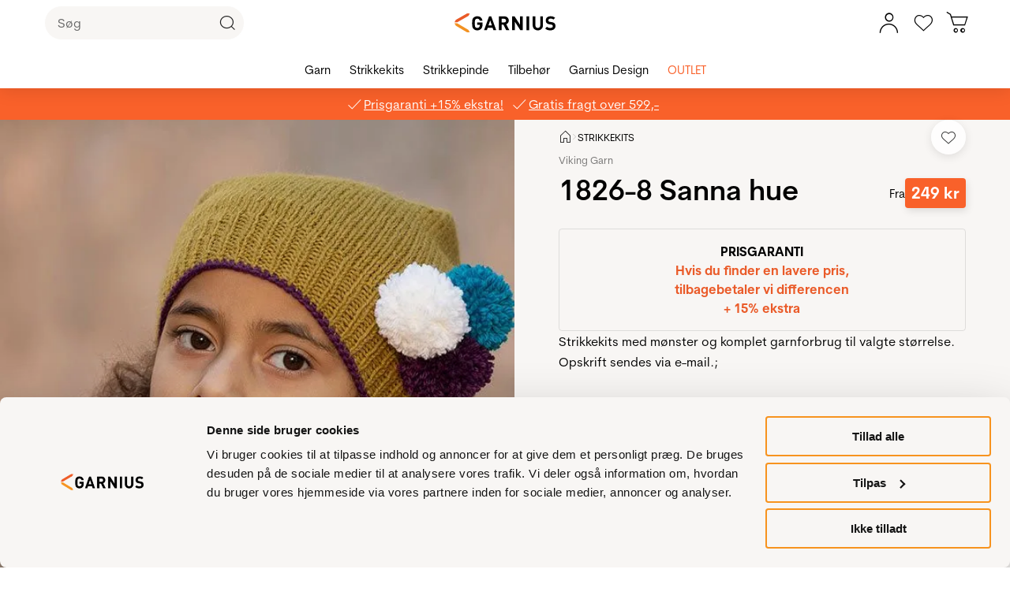

--- FILE ---
content_type: text/html;charset=UTF-8
request_url: https://www.garnius.dk/1826-8-sanna-lue
body_size: 111216
content:
<!DOCTYPE html><html lang="da-DK" data-image-optimizing-origin="onboard" data-media-backend="https://checkout.garnius.dk/media/" class="headerSticky headerStickyShow" style="--headerOuterHeight: 112px;"><head><meta charset="utf-8"><meta http-equiv="X-UA-Compatible" content="IE=edge"><meta name="viewport" content="width=device-width,initial-scale=1"><meta name="theme-color" content="#ffffff"><meta name="msapplication-TileColor" content="#ffffff"><link href="https://static.lipscore.com/assets/lipscore-v1.css" rel="stylesheet"><link rel="manifest" href="/manifest.json"><link rel="icon" type="image/png" sizes="16x16" href="/static/icons/favicon-16x16.png"><link rel="icon" type="image/png" sizes="32x32" href="/static/icons/favicon-32x32.png"><link rel="mask-icon" href="/static/icons/safari-pinned-tab.svg" color="#000000"><link rel="apple-touch-icon" sizes="57x57" href="/static/icons/icon-57x57.png"><link rel="apple-touch-icon" sizes="180x180" href="/static/icons/apple-touch-icon.png"><link rel="preconnect" href="https://checkout.garnius.dk/"><title>1826-8 Sanna hue - Garnius</title><style>@keyframes indicator-addToFavourites-iKR{0%{transform:scale(1)}20%{transform:scale(1.3)}100%{transform:scale(1)}}.indicator-root-yDo{align-content:center;align-items:center;display:grid;gap:3rem;height:calc(100% - 6rem);justify-content:center;justify-items:center;margin:3rem 0;width:100%}.indicator-global-JMu{position:fixed;top:0;left:0;margin:0;height:100%;width:100%}.indicator-wrapper-k-A{width:6em;height:6em}.indicator-message-BE0{color:rgb(var(--venia-global-color-text-alt));font-size:1rem;letter-spacing:.25rem;text-transform:uppercase}.indicator-indicator-9-v{animation-direction:alternate;animation-duration:1.5s;animation-iteration-count:infinite;animation-name:indicator-pulse-waY;animation-timing-function:cubic-bezier(0.4, 0, 0.2, 1)}@keyframes indicator-pulse-waY{0%{filter:grayscale(1);transform:scale(0.75) rotate(-540deg)}100%{filter:grayscale(0);transform:scale(1) rotate(0deg)}}</style><style>@keyframes indicatorGarnius-addToFavourites-u9P{0%{transform:scale(1)}20%{transform:scale(1.3)}100%{transform:scale(1)}}.indicatorGarnius-loaderImage-3ye{width:60px;margin:0 auto}.indicatorGarnius-loaderText-QVP{display:block;font-size:16px;font-weight:600;line-height:1.27;color:#222;text-align:center}.indicatorGarnius-message-8b6{display:none}</style><style>@keyframes button-addToFavourites-OWo{0%{transform:scale(1)}20%{transform:scale(1.3)}100%{transform:scale(1)}}button{cursor:pointer;touch-action:manipulation;-webkit-user-select:none;-moz-user-select:none;-ms-user-select:none;user-select:none;-webkit-appearance:none;-moz-appearance:none;appearance:none;border:1px solid rgba(0,0,0,0);box-sizing:border-box;outline:none}button:disabled{cursor:default;touch-action:none}button:hover,button:focus{outline:none}.button-root-3yt{font-weight:600;font-family:var(--venia-font);transition-property:all;transition-duration:.3s;transition-timing-function:ease-in}.button-root-3yt:focus{outline:none}.button-root-3yt:hover:disabled{pointer-events:none}.button-root_normalPriority-xN5{padding:.93em 2em;font-size:14px;background-color:rgba(0,0,0,0);color:#222;border:1px solid rgba(0,0,0,.3);border-radius:46px;padding-right:40px;position:relative;font-weight:600;font-family:var(--venia-font);transition-property:all;transition-duration:.3s;transition-timing-function:ease-in}.button-root_normalPriority-xN5::after{content:"6";position:absolute;top:50%;transform:translateY(-50%);font-weight:400;right:8px;font-family:"Garnius-Icons";line-height:1;font-size:20px;width:20px;height:20px}.button-root_normalPriority-xN5:focus{outline:none}.button-root_lowPriority-ZW6{padding:.93em 2em;font-size:14px;background-color:rgba(0,0,0,0);color:#222;border:1px solid rgba(0,0,0,.3);border-radius:46px;font-weight:600;font-family:var(--venia-font);transition-property:all;transition-duration:.3s;transition-timing-function:ease-in}.button-root_lowPriority-ZW6:focus{outline:none}.button-root_highPriority-mZk{padding:.93em 2em;font-size:14px;background-color:#42833a;box-shadow:inset 0 50px rgba(0,0,0,0);color:#fff;border:1px solid rgba(0,0,0,0);border-radius:46px;padding-right:40px;position:relative;font-weight:600;font-family:var(--venia-font);transition-property:all;transition-duration:.3s;transition-timing-function:ease-in}.button-root_highPriority-mZk::after{content:"6";position:absolute;top:50%;transform:translateY(-50%);font-weight:400;right:8px;font-family:"Garnius-Icons";line-height:1;font-size:20px;width:20px;height:20px}@media(hover: hover){.button-root_highPriority-mZk:hover{box-shadow:inset 0 50px rgba(255,255,255,.2)}.button-root_highPriority-mZk:hover::after{content:"6";font-weight:400;right:8px}}.button-root_highPriority-mZk:active,.button-root_highPriority-mZk:focus{box-shadow:inset 0 50px rgba(0,0,0,.2),inset 2px 2px 3px rgba(0,0,0,.15)}.button-root_highPriority-mZk:active::after,.button-root_highPriority-mZk:focus::after{font-weight:400;right:8px}.button-root_highPriority-mZk:disabled{opacity:.5}.button-root_highPriority-mZk:disabled::after{font-weight:400;right:8px}.button-root_highPriority-mZk:focus{outline:none}.button-root_lowPriorityNegative-ugo,.button-root_normalPriorityNegative-sqH{padding:.93em 2em;font-size:14px;background-color:rgba(0,0,0,0);color:#444;border:1px solid #444;border-radius:46px;font-weight:600;font-family:var(--venia-font);transition-property:all;transition-duration:.3s;transition-timing-function:ease-in}@media(hover: hover){.button-root_lowPriorityNegative-ugo:hover,.button-root_normalPriorityNegative-sqH:hover{border-color:#575757;color:dimgray}}.button-root_lowPriorityNegative-ugo:active,.button-root_lowPriorityNegative-ugo:focus,.button-root_normalPriorityNegative-sqH:active,.button-root_normalPriorityNegative-sqH:focus{border-color:#3d3d3d;color:#363636;box-shadow:inset 0px 2px 8px rgba(0,0,0,.1)}.button-root_lowPriorityNegative-ugo:focus,.button-root_normalPriorityNegative-sqH:focus{outline:none}.button-root_highPriorityNegative-Znc{padding:.93em 2em;font-size:14px;background-color:rgba(0,0,0,0);color:#333;border:1px solid #333;border-radius:46px;font-weight:600;font-family:var(--venia-font);transition-property:all;transition-duration:.3s;transition-timing-function:ease-in}@media(hover: hover){.button-root_highPriorityNegative-Znc:hover{border-color:#474747;color:#474747}}.button-root_highPriorityNegative-Znc:active,.button-root_highPriorityNegative-Znc:focus{border-color:#292929;color:#292929;box-shadow:inset 0px 2px 8px rgba(0,0,0,.1)}.button-root_highPriorityNegative-Znc:focus{outline:none}.button-content-C-A{color:inherit}</style><style>@keyframes errorView-addToFavourites-8li{0%{transform:scale(1)}20%{transform:scale(1.3)}100%{transform:scale(1)}}.errorView-root-l66{display:flex;align-items:center;justify-content:center;text-align:center;padding:100px 20px}.errorView-content-dJY{display:grid;gap:10px}.errorView-header-KgP{font-size:28px;line-height:38px;font-weight:700}.errorView-message-4SE{margin-bottom:7px}.errorView-button-qJc{padding:.93em 2em;font-size:14px;background-color:#42833a;box-shadow:inset 0 50px rgba(0,0,0,0);color:#fff;border:1px solid rgba(0,0,0,0);border-radius:46px;font-weight:600;font-family:var(--venia-font);transition-property:all;transition-duration:.3s;transition-timing-function:ease-in}@media(hover: hover){.errorView-button-qJc:hover{box-shadow:inset 0 50px rgba(255,255,255,.2)}}.errorView-button-qJc:active,.errorView-button-qJc:focus{box-shadow:inset 0 50px rgba(0,0,0,.2),inset 2px 2px 3px rgba(0,0,0,.15)}.errorView-button-qJc:disabled{opacity:.5}.errorView-button-qJc:focus{outline:none}</style><style>.button-root-75Y {
    padding-top: calc(0.5rem + 1px); /* TODO @TW: review */
    padding-bottom: calc(0.5rem - 1px); /* TODO @TW: review */
    min-height: 2.5rem;
    transition-duration: 256ms;
    transition-property: background-color, border-color, color;
    transition-timing-function: var(--venia-global-anim-standard);
}

.button-root-75Y:active {
    transition-duration: 128ms;
}

.button-root_lowPriority-2YU {
}

.button-root_normalPriority-MkC {
}

.button-root_highPriority-2jm {
}

.button-root_lowPriorityNegative-2XN,
.button-root_normalPriorityNegative-1Nv {
}

.button-root_highPriorityNegative-13i {
}

.button-content-3ZN {
}
.checkbox-root-RLX {
    --stroke: var(--venia-global-color-gray-600);
    grid-template-areas: 'input label';
    grid-template-columns: min-content 1fr;
}

.checkbox-input-1mr {
    grid-area: input;

    /* TODO @TW: review, replaces input:disabled. Check if working. */
}

.checkbox-icon-cuV {
    grid-area: input;
}

.checkbox-icon-cuV svg {
    stroke: rgb(var(--stroke));
}

.checkbox-label-3Wk {
    grid-area: label;
}

/* When the input is disabled, update the cursor on the sibling label element. */
.checkbox-input-1mr:disabled ~ .checkbox-label-3Wk {
    cursor: default;
}

.checkbox-input-1mr:checked:enabled + .checkbox-icon-cuV {
    --stroke: var(--venia-brand-color-1-700);
}

.checkbox-input_shimmer-3wE {
}
.radio-root-1ea {
    grid-template-areas: 'input label';
    grid-template-columns: min-content 1fr;
}

.radio-input-3br {
    grid-area: input;
}

.radio-icon-1A1 {
    grid-area: input;
}

.radio-icon-1A1 svg {
    stroke: #4b5563;
}

.radio-label-1EZ {
    grid-area: label;
}

.radio-input-3br:checked + .radio-icon-1A1 svg {
    stroke: rgb(var(--color-brand-base));
}

.radio-input_shimmer-Bno {
}
.field-root-F1M {
}

.field-label-ifR {
    min-height: 2.125rem;
}

.field-input-1gu {
    padding: calc(0.375rem - 1px) calc(0.625rem - 1px); /* TODO @TW: review */
}

.field-input-1gu:disabled {
    background: rgb(var(--venia-global-color-gray-100));
    border-color: rgb(var(--venia-global-color-gray-400));
    color: rgb(var(--venia-global-color-gray-darker));
}

.field-optional-2ts {
}
.textArea-input-3oS {
    height: auto;
}

.textArea-input_shimmer-kuU {
    font-size: 1rem;
}
.textInput-input-xbR {
}

.textInput-input_error-32n {
    --tw-border-opacity: 1;
    border-color: rgb(248 113 113 / var(--tw-border-opacity));
}

.textInput-input_shimmer-Zy5 {
    font-size: 1rem;
    padding: calc(0.375rem - 1px) calc(0.625rem - 1px);
}
.shimmer-root-HfW {
}

.shimmer-root_rectangle-yeZ {
    --tw-bg-opacity: 1;
    background-color: rgb(243 244 246 / var(--tw-bg-opacity));
    min-height: 1rem;
}

.shimmer-root_button-1Cl {
    --tw-bg-opacity: 1;
    background-color: rgb(243 244 246 / var(--tw-bg-opacity));
    border-width: 0px;
}

.shimmer-root_checkbox-3Mw {
    --tw-bg-opacity: 1;
    background-color: rgb(243 244 246 / var(--tw-bg-opacity));
    border-width: 0px;
}

.shimmer-root_radio-322 {
    --tw-bg-opacity: 1;
    background-color: rgb(243 244 246 / var(--tw-bg-opacity));
    border-width: 0px;
}

.shimmer-root_textArea-2Xk {
    --tw-bg-opacity: 1;
    background-color: rgb(243 244 246 / var(--tw-bg-opacity));
    border-width: 0px;
}

.shimmer-root_textInput-1xc {
    --tw-bg-opacity: 1;
    background-color: rgb(243 244 246 / var(--tw-bg-opacity));
    border-width: 0px;
}
.breadcrumbs-root-1JZ {
    /* Permanent height to prevent pop-in. */
    /* Show ellipses when overflowing. */
}

.breadcrumbs-text-Pv2 {
}

.breadcrumbs-divider-1Ij {
}

.breadcrumbs-link-327 {
}

.breadcrumbs-currentCategory-Xic {
}
.filterModalOpenButton-filterButton-R9R {
    min-width: 6.25rem;
}@media (min-width: 960px) {.filterModalOpenButton-filterButton-R9R {
        display: none;
    }
}
.filterModalOpenButton-shimmer-filterButtonShimmer-3Hi {
}
.filterSidebar-root-1Qa {
    grid-template-rows: 1fr 7rem;
}

.filterSidebar-body-2pI {
}

.filterSidebar-header-1VO {
}

.filterSidebar-headerTitle-3mL {
}

.filterSidebar-action-hNC {
}

.filterSidebar-action-hNC button {
    font-size: 0.875rem;
    line-height: 1.5;
    text-decoration-line: none;
}

.filterSidebar-blocks-Za- {
}

.filterSidebar-blocks-Za- > li:last-child {
    border-bottom-width: 2px;
    border-style: solid;
    --tw-border-opacity: 1;
    border-color: rgb(209 213 219 / var(--tw-border-opacity));
}
.image-root-1B6 {
    /*
     * For customization, we provide an empty root.
     * These styles will be applied to the image container.
     */
}

.image-container-1b7 {
}

.image-image-25F {
    /*
     * For customization, we provide an empty image class.
     * These styles will be applied directly to the image itself.
     */
}

.image-loaded-3F_ {
}

.image-notLoaded-4DR {
    visibility: hidden;
}

.image-placeholder-1hw {
}

.image-placeholder_layoutOnly-3mn {
}
.item-root-2mc {
}

.item-images-kTB {
    grid-template-areas: 'main';
    position: relative;
}

.item-imageContainer-11t {
    grid-area: main;
}

.item-image-3vT {
    transition: opacity 512ms ease-out;
}

.item-imageLoaded-Aj0 {
}

.item-imageNotLoaded-2PU {
}

.item-imagePlaceholder-6GU {
}

.item-actionsContainer-6NF {
    grid-template-columns: auto auto;
}

.item-name-2EJ {
}

.item-name-2EJ,
.item-price-3WQ {
    min-height: 1rem;
}

.item-unavailableContainer-2OO {
}
.gallery-root-3TU {
    grid-template-areas:
        'actions'
        'items';
}

.gallery-items-3-C {
    grid-area: items;
    grid-template-columns: repeat(3, 1fr);
}

@media (max-width: 639px) {
    .gallery-items-3-C {
        grid-template-columns: repeat(2, 1fr);
    }
}
.icon-root-3Vw {
    touch-action: manipulation;
}

.icon-icon-30a {
    fill: var(--fill, none);
    stroke: var(--stroke, rgb(var(--venia-global-color-text)));
}

.icon-icon_desktop-8sf {
}
.productSort-root-1jl {
}

.productSort-menu-YZS {
}

.productSort-menuItem-2e9 {
}

.productSort-sortButton-1ha {
    /* TODO @TW: review (C2). This is fragile to extend. */
    min-width: 6.26rem;
}

.productSort-desktopText-12W {
}

.productSort-sortText-2z1 {
}

.productSort-desktopIconWrapper-dSw {

    transform: translateX(10px);
}

.productSort-desktopIcon-FuI {
}

.productSort-mobileText-c4q {
}
.productSort-shimmer-root-2lk {
}

.productSort-shimmer-sortButtonShimmer-10X {
}
.sortedByContainer-root-2wa {
}

.sortedByContainer-sortText-h1z {
}
.category-root-1_n {
}

.category-title-2N3 {
}

.category-pagination-1Fk {
}

.category-placeholder-2iJ {
}

.category-categoryTitle-oiS {
}

.category-heading-3Yp {
}

.category-categoryContent-KP_ {
}

.category-categoryInfo-TmG {
}

.category-headerButtons-Xe5 {
}

.category-contentWrapper-mHd {
}

.category-sidebar-1QF {
}
.message-root-3l1 {
}

.message-root_error-2J6 {
    font-weight: 600;
    --tw-text-opacity: 1;
    color: rgb(185 28 28 / var(--tw-text-opacity));
}
.pageLoadingIndicator-root-1zn {
}

.pageLoadingIndicator-root_relative-npN {
}

.pageLoadingIndicator-root_absolute-3MZ {
}

.pageLoadingIndicator-indicator_off-1Ki {
    transform: translateX(-100%);
    transform-origin: left;
    transition: transform 0.25s linear;
}

.pageLoadingIndicator-indicator_loading-3jL {
    opacity: 1;
    transform: translateX(-25%);
}

.pageLoadingIndicator-indicator_done-H-6 {
    opacity: 1;
    transform: translateX(0%);
}
.richContent-root-3NB h1,
.richContent-root-3NB h2,
.richContent-root-3NB h3,
.richContent-root-3NB h4,
.richContent-root-3NB h5,
.richContent-root-3NB h6 {

    margin-bottom: 0.5rem;

    line-height: 1.25
}

.richContent-root-3NB h1 {

    margin-top: 0.75rem;

    font-size: 3rem;

    line-height: 1.25;

    font-weight: 400
}

.richContent-root-3NB h2 {

    margin-top: 1rem;

    font-size: 2.125rem;

    line-height: 1.25;

    font-weight: 400
}

.richContent-root-3NB h3 {

    margin-top: 1rem;

    font-size: 1.5rem;

    line-height: 1.25;

    font-weight: 400
}

.richContent-root-3NB h4 {

    margin-top: 1rem;

    font-size: 1.25rem;

    line-height: 1.25;

    font-weight: 600
}

.richContent-root-3NB h5 {

    margin-top: 1rem;

    font-size: 1rem;

    line-height: 1.25;

    font-weight: 600
}

.richContent-root-3NB h6 {

    margin-top: 1rem;

    font-size: 0.875rem;

    line-height: 1.25;

    font-weight: 600
}

.richContent-root-3NB p {

    margin-bottom: 1rem;

    line-height: 1.5
}

.richContent-root-3NB p:last-child {

    margin-bottom: 0px
}

.richContent-root-3NB img {

    max-width: 100%;

    margin-top: 1rem;

    margin-bottom: 1rem;

    margin-left: 0px;

    margin-right: 0px
}

.richContent-root-3NB ol,
.richContent-root-3NB ul {

    padding-left: 1.5rem;

    margin-top: 1rem;

    margin-bottom: 1rem;

    line-height: 1.5
}

.richContent-root-3NB p + ol,
.richContent-root-3NB p + ul {

    margin-top: 0px
}

.richContent-root-3NB ol {

    list-style-type: decimal
}

.richContent-root-3NB ul {

    list-style-type: disc
}

.richContent-root-3NB a {

    text-decoration-line: underline
}

.richContent-root-3NB blockquote {

    margin-top: 1rem;

    margin-bottom: 1rem;

    margin-left: 0px;

    margin-right: 0px;

    font-size: 1.5rem;

    line-height: 1.5;

    font-style: italic
}

.richContent-root-3NB table {

    width: 100%;

    text-align: left
}

.richContent-root-3NB pre {

    padding: 1rem;

    border-width: 1px;

    border-style: solid;

    --tw-border-opacity: 1;

    border-color: rgb(209 213 219 / var(--tw-border-opacity));

    --tw-bg-opacity: 1;

    background-color: rgb(17 24 39 / var(--tw-bg-opacity))
}

.richContent-root-3NB .cms-content-important {

    padding: 1rem;

    border-width: 1px;

    border-style: solid;

    --tw-border-opacity: 1;

    border-color: rgb(209 213 219 / var(--tw-border-opacity));

    --tw-bg-opacity: 1;

    background-color: rgb(17 24 39 / var(--tw-bg-opacity));

    font-size: 1.25rem;

    line-height: 1.5
}

@media (min-width: 800px) {
    .richContent-root-3NB h1 {

        font-size: 6rem;

        line-height: 1.25
    }

    .richContent-root-3NB h2 {

        font-size: 3.75rem;

        line-height: 1.25
    }

    .richContent-root-3NB h3 {

        font-size: 3rem;

        line-height: 1.25
    }

    .richContent-root-3NB h4 {

        font-size: 2.125rem;

        line-height: 1.25
    }

    .richContent-root-3NB h5 {

        font-size: 1.25rem;

        line-height: 1.25
    }

    .richContent-root-3NB h6 {

        font-size: 1rem;

        line-height: 1.25
    }
}
.row-root-kSO {
    --leftViewportElement: 0;
}

.row-contained-2lT {
    margin-left: auto !important;
    margin-right: auto !important;
    max-width: var(--venia-global-maxWidth);
    width: 100%;
}

.row-videoOverlay-X5F {
    position: absolute;
    top: 0;
    bottom: 0;
    left: 0;
    right: 0;
    z-index: -99;
    transform: translate3d(0, 0, 0);
    -webkit-transform: translate3d(0, 0, 0);
}

.row-root-kSO [id*='jarallax-container'] video,
.row-root-kSO [id*='jarallax-container'] iframe {
    visibility: hidden;
}

@media only screen and (max-width: 768px) {
    .row-root-kSO {
        background-attachment: scroll !important;
    }
}
.image-root-2-j {
    margin: 0;
}
.image-img-adz {
    max-width: 100%;
    vertical-align: middle;
    display: inline-block;
}

@media (min-width: 48rem) {
    .image-mobileOnly-2Hl {
        display: none;
    }
}
.image-shimmer-shimmerRoot-1PC {
    margin: 1rem 0;
}
.text-root-3dt {
    display: flex;
    flex-direction: column;
    word-wrap: break-word;
}
.banner-root-3Gd {
}
a.banner-link-2_c {
    text-decoration: none;
}
.banner-wrapper-23M {
    background-clip: padding-box;
    border-radius: inherit;
    overflow-wrap: break-word;
    word-wrap: break-word;
    overflow: hidden;
}
.banner-overlay-3uK {
    padding: 30px;
    transition: background-color 500ms ease;
    align-items: center;
    display: flex;
    flex-wrap: wrap;
    position: relative;
}

.banner-videoOverlay-1Fz {
    position: absolute;
    top: 0;
    bottom: 0;
    left: 0;
    right: 0;
    z-index: 0;
}

.banner-viewportElement-6Jr {
    height: 100%;
    width: 1px;
    position: absolute;
    left: var(--leftViewportElement);
    top: 0;
    z-index: -100;
    -webkit-transform: translate3d(0, 0, 0);
}

.banner-content-3ai {
    min-height: 50px;
    width: 100%;
}
.banner-button-3YB {
    margin: 20px 0 0 0;
    max-width: 100%;
    text-align: inherit;
    transition: opacity 500ms ease;
    word-break: break-word;
    width: 100%;
}
.banner-root-3Gd:hover .banner-buttonHover-221 {
    opacity: 1;
}
.banner-buttonHover-221 {
    opacity: 0;
}
.banner-posterOverlay-1ZI {
    align-content: center;
    justify-content: center;
}
.banner-posterOverlayHover-2ci {
    background-color: transparent !important;
}
.banner-collageLeftOverlay-2Hb {
    margin-right: auto;
    max-width: 540px;
}
.banner-collageLeftOverlayHover-DfQ {
    background-color: transparent !important;
}
.banner-collageCenteredOverlay-nZV {
    margin-right: auto;
    margin-left: auto;
    max-width: 540px;
}
.banner-collageCenteredOverlayHover-27c {
    background-color: transparent !important;
}
.banner-collageRightOverlay-3Rb {
    margin-left: auto;
    max-width: 540px;
}
.banner-collageRightOverlayHover-1wc {
    background-color: transparent !important;
}

.banner-root-3Gd [id*='jarallax-container'] video,
.banner-root-3Gd [id*='jarallax-container'] iframe,
.banner-root-3Gd [id*='jarallax-container'] img {
    margin: auto !important;
    transform: none !important;
}
.banner-shimmer-shimmerRoot-3fL {
    display: block;
}

.banner-shimmer-wrapper-3Hi {
}

.banner-shimmer-overlay-2hf {
}

.banner-shimmer-content-3ji {
}
.buttonItem-linkButton-2lW {
    text-decoration: underline;
}
.slider-root-Ih6 {
    display: block;
    position: relative;
    touch-action: pan-y;
    -webkit-user-select: none;
       -moz-user-select: none;
        -ms-user-select: none;
            user-select: none;
    --leftViewportElement: -99999px;
}
.slider-root-Ih6 .slick-current {
    --leftViewportElement: 0;
}

.slider-bannerRoot-3mU {
    min-height: inherit;
}
.slider-bannerLink-1To {
    min-height: inherit;
}
.slider-bannerWrapper-1XP {
    min-height: inherit;
}
.slider-bannerPosterOverlay-TKJ {
    min-height: inherit;
}

.slider-root-Ih6 .slick-slider {
    min-height: inherit;
}

.slider-root-Ih6 .slick-list {
    display: block;
    margin: 0;
    overflow: hidden;
    padding: 0;
    position: relative;
    min-height: inherit;
}

.slider-root-Ih6 .slick-list:focus {
    outline: none;
}

.slider-root-Ih6 .slick-list.dragging {
    cursor: pointer;
}

.slider-root-Ih6 .slick-track {
    display: block;
    left: 0;
    margin-left: auto;
    margin-right: auto;
    position: relative;
    top: 0;
    min-height: inherit;
}

.slider-root-Ih6 .slick-track .slick-slide > div {
    min-height: inherit;
}

.slider-root-Ih6 .slick-track:before,
.slider-root-Ih6 .slick-track:after {
    content: '';
    display: table;
}

.slider-root-Ih6 .slick-track:after {
    clear: both;
}

.slick-loading .slick-track {
    visibility: hidden;
}

.slider-root-Ih6 .slick-slide {
    display: none;
    float: left;
    height: 100%;
    min-height: inherit;
}

[dir='rtl'] .slider-root-Ih6 .slick-slide {
    float: right;
}

.slider-root-Ih6 .slick-slide img {
    display: block;
}
.slider-root-Ih6 .slick-slide.slick-loading img {
    display: none;
}

.slider-root-Ih6 .slick-slide.dragging img {
    pointer-events: none;
}

.slick-initialized .slick-slide {
    display: block;
    visibility: hidden;
}

.slick-initialized .slick-slide.slick-active {
    visibility: visible;
}

.slick-loading .slick-slide {
    visibility: hidden;
}

.slider-root-Ih6 .slick-vertical .slick-loading {
    border: 1px solid transparent;
    display: block;
    height: auto;
}

.slider-root-Ih6 .slick-slider .slick-track,
.slider-root-Ih6 .slick-slider .slick-list {
    transform: translate3d(0, 0, 0);
}

.slider-root-Ih6 .slick-arrow.slick-hidden {
    display: none;
}

.slider-root-Ih6 .slick-prev {
    left: 1.6rem;
}
.slider-root-Ih6 .slick-prev:before {
    content: url("data:image/svg+xml;charset=UTF-8, <svg xmlns='http://www.w3.org/2000/svg' width='32px' height='32px' viewBox='0 0 24 24' fill='none' stroke='black' strokeWidth='2' strokeLinecap='round' strokeLinejoin='round'><line x1='19' y1='12' x2='5' y2='12' /><polyline points='12 19 5 12 12 5' /></svg>");
}

.slider-root-Ih6 .slick-next {
    right: 1.6rem;
}
.slider-root-Ih6 .slick-next:before {
    content: url("data:image/svg+xml;charset=UTF-8, <svg xmlns='http://www.w3.org/2000/svg' width='32px' height='32px' viewBox='0 0 24 24' fill='none' stroke='black' strokeWidth='2' strokeLinecap='round' strokeLinejoin='round'><line x1='5' y1='12' x2='19' y2='12' /><polyline points='12 5 19 12 12 19' /></svg>");
}

.slider-root-Ih6 .slick-prev,
.slider-root-Ih6 .slick-next {
    background: rgba(252, 252, 252, 0.75);
    border: none;
    border-radius: 50px;
    color: transparent;
    cursor: pointer;
    display: block;
    font-size: 0;
    height: 40px;
    line-height: 0;
    opacity: 1;
    outline: none;
    padding: 0;
    position: absolute;
    top: 50%;
    transform: translate(0, -50%);
    width: 40px;
    z-index: 101;
}

.slider-root-Ih6 .slick-prev:focus-visible,
.slider-root-Ih6 .slick-next:focus-visible {
    outline: auto;
    outline: -webkit-focus-ring-color auto 1px;
}

.slider-root-Ih6 .slick-dots {
    display: block;
    list-style: none;
    margin: 0;
    padding: 20px 0 18px 0;
    text-align: center;
    width: 100%;
}
.slider-root-Ih6 .slick-dots li {
    cursor: pointer;
    display: inline-block;
    height: 15px;
    margin: 0 6px;
    padding: 0;
    position: relative;
    vertical-align: middle;
    width: 15px;
}
.slider-root-Ih6 .slick-dots li button {
    outline: none;
    background: rgb(var(--venia-global-color-gray-dark));
    filter: brightness(100%);
    border-radius: 10px;
    box-shadow: none;
    cursor: pointer;
    display: block;
    height: 15px;
    padding: 0;
    text-indent: -99999px;
    transition: 0.5s;
    width: 15px;
}
.slider-root-Ih6 .slick-dots li button:hover {
    filter: brightness(80%);
}
.slider-root-Ih6 .slick-dots li button:focus {
    outline: 1px solid;
}

.slider-root-Ih6 .slick-dots li button:active,
.slider-root-Ih6 .slick-dots li button:focus,
.slider-root-Ih6 .slick-dots li button:not(.primary) {
    box-shadow: none;
}

.slider-root-Ih6 .slick-dots li.slick-active button {
    background: #1c1918;
}

.slider-root-Ih6 .slick-current {
    z-index: 1;
}
.slider-shimmer-shimmerRoot-3rI {
    display: block;
}
.dynamicBlock-root-1ig {
}

.dynamicBlock-root_inline-Nuh {
    display: inline-block;
}
.dynamicBlock-shimmer-parent-1Ez {
    display: flex;
}

/* Only show one shimmer when multiple dynamic blocks */
.dynamicBlock-shimmer-parent-1Ez + .dynamicBlock-shimmer-parent-1Ez {
    display: none;
}

.dynamicBlock-shimmer-shimmerRoot-2dG {
    flex: 1;
}

.dynamicBlock-shimmer-wrapper-3u6 {
}

.dynamicBlock-shimmer-overlay-5Ts {
}

.dynamicBlock-shimmer-content-3Rw {
}
.clickable-root-orq {
}
.linkButton-root-NKN {

    line-height: 1.25;
}
.googleReCaptcha-root-2E1 {
}
.cms-root-bri {
}

.cms-heading-2OK {

    /* Medium */
}

.cms-root_empty-1X-,
.cms-root_1column-IVr,
.cms-root_2columnsLeft-12U,
.cms-root_2columnsRight-1VL,
.cms-root_3columns-1h2,
.cms-root_cmsFullWidth-1qq,
.cms-root_categoryFullWidth-1G3,
.cms-root_productFullWidth-14a {
}
/* Deprecated in PWA-12.1.0*/

.categoryList-root-3Zw {
}

.categoryList-header-3sy {
}

.categoryList-title-1MO {
}

.categoryList-content-1e_ {
    grid-template-columns: repeat(auto-fit, 6rem);
}
/* Deprecated in PWA-12.1.0*/

.categoryTile-root-1XB {
}

.categoryTile-imageContainer-2Pp {
}

.categoryTile-image-1Qn {
    box-shadow: 0 0 0 1px rgb(var(--venia-global-color-border));
}

.categoryTile-image_empty--Fu {
}

.categoryTile-name-vI2 {
}
.option-root-31_ {
}

.option-title-28D {
}

.option-selection-3jc {
}

.option-selectionLabel-aDr {
}
.tileList-root-3VW {
    grid-template-columns: repeat(auto-fit, minmax(3rem, max-content));
}
</style><style>@keyframes resourceImage-addToFavourites-Qk3{0%{transform:scale(1)}20%{transform:scale(1.3)}100%{transform:scale(1)}}.resourceImage-previewImage-4VH{filter:blur(var(--blur));opacity:0 !important;transition:opacity .2s ease-out;will-change:var(--resourceImage--will-change, none)}.resourceImage-previewImage-4VH.resourceImage-show-JQM{opacity:1 !important}.resourceImage-largeImage-KqQ{opacity:0 !important;transition:opacity .2s ease-out;will-change:var(--resourceImage--will-change, none);aspect-ratio:var(--width)/var(--height)}.resourceImage-largeImage-KqQ.resourceImage-show-JQM{opacity:1 !important}</style><style>@keyframes image-addToFavourites-WvA{0%{transform:scale(1)}20%{transform:scale(1.3)}100%{transform:scale(1)}}.image-container-cBG{position:relative}.image-containerCustom-YHG{display:block}.image-loaded-f8I{position:absolute;left:0;top:0;height:100%;width:100%;visibility:visible;-o-object-fit:cover;object-fit:cover}.image-notLoaded-laO{position:absolute;left:0;top:0;height:100%;width:100%;visibility:hidden;-o-object-fit:cover;object-fit:cover}.image-imageIcon-VBW{position:absolute;top:0;left:0}@media(min-width: 0em)and (max-width: 37.49em){.image-imageIcon-VBW{display:none}}.image-placeholder-xpG{position:relative;left:0;top:0;background-color:rgba(0,0,0,0)}.image-placeholder_layoutOnly-tCv{position:relative;left:0;top:0}</style><style>@font-face{font-family:"CerebriSans";font-style:normal;font-weight:normal;font-display:swap;src:url(/fonts/CerebriSansRegular.woff2) format("woff2"),url(/fonts/CerebriSansRegular.woff) format("woff")}@font-face{font-family:"CerebriSans";font-style:normal;font-weight:600;font-display:swap;src:url(/fonts/CerebriSansSemiBold.woff2) format("woff2"),url(/fonts/CerebriSansSemiBold.woff) format("woff")}@font-face{font-family:"CerebriSans";font-style:normal;font-weight:700;font-display:swap;src:url(/fonts/CerebriSansBold.woff2) format("woff2"),url(/fonts/CerebriSansBold.woff) format("woff")}@keyframes index-addToFavourites-msj{0%{transform:scale(1)}20%{transform:scale(1.3)}100%{transform:scale(1)}0%{transform:scale(1)}20%{transform:scale(1.3)}100%{transform:scale(1)}}@font-face{font-family:"Garnius-Icons";font-style:normal;font-weight:normal;font-display:block;src:url(/fonts/Garnius-Icons-v1.7.woff2) format("woff2"),url(/fonts/Garnius-Icons-v1.7.woff) format("woff")}@keyframes index-addToFavourites-msj{0%{transform:scale(1)}20%{transform:scale(1.3)}100%{transform:scale(1)}}:root{--venia-border: rgba(0, 0, 0, 0.15);--venia-swatch-bg: #f4f4f4;--base-z-index: 906}*{box-sizing:border-box}* input[type=checkbox]:focus,* input[type=checkbox]:active{box-shadow:none}html{background-color:RGB(var(--venia-global-color-gray-50));font-size:100%;font-weight:var(--venia-global-fontWeight-normal);line-height:var(--venia-global-lineHeight-100);-moz-osx-font-smoothing:grayscale;-webkit-font-smoothing:antialiased}body,button,input,select,textarea{color:RGB(var(--venia-global-color-text));font-family:var(--venia-global-fontFamily-sansSerif)}body{background-color:#fff;margin:0;padding:0}h1,h2,h3,h4,h5,h6{font-size:var(--venia-global-fontSize-200);font-weight:var(--venia-global-fontWeight-normal);margin:0}h1{font-size:var(--venia-global-fontSize-600)}h2{font-size:var(--venia-global-fontSize-400)}a{color:currentColor;text-decoration:none}p{margin:0}dl,ol,ul{list-style-type:none;margin:0;padding:0}dd,dt{margin:0}button{background:none;border:0;cursor:pointer;font-size:100%;padding:0;touch-action:manipulation;-webkit-user-select:none;-moz-user-select:none;-ms-user-select:none;user-select:none;-webkit-appearance:none}button:disabled{cursor:default;touch-action:none}figure{margin:0}a:focus-visible,button:focus-visible,div[role=button]:focus-visible,span[role=button]:focus-visible{outline:2px solid #6bbb5d;outline-offset:0}div[role=button]:focus-visible,span[role=button]:focus-visible{outline:2px solid #6bbb5d;outline-offset:0;outline-offset:3px}.hiddenAB{display:none}.accessibility-hidden{position:absolute !important;height:1px;width:1px;overflow:hidden;clip:rect(1px, 1px, 1px, 1px)}.rheostat{position:relative;overflow:visible}.handleContainer{position:absolute;width:calc(100% - var(--handle));height:var(--line);top:0;left:0}.DefaultHandle_handle{outline:none}.DefaultHandle_handle:after:focus{box-shadow:0 0 1px 1px rgba(0,0,0,.1)}.DefaultHandle_handle__horizontal{width:44px;height:44px;position:absolute;top:50%;transform:translateY(-50%);border:0;z-index:2}.DefaultHandle_handle__horizontal:after{display:block;content:"";width:var(--handle);height:var(--handle);position:absolute;left:0;top:50%;transform:translateY(-50%);background-color:#333;border-radius:var(--handle);box-shadow:0 2px 2px rgba(0,0,0,.1)}.DefaultHandle_handle__horizontal:before{display:block;content:""}.DefaultHandle_handle__disabled:after{opacity:.5}.DefaultProgressBar_progressBar{position:absolute}.DefaultProgressBar_background__horizontal{position:absolute;top:0;height:var(--line);background-color:var(--line-progress);border-radius:46px}.DefaultBackground{width:100%;position:relative}.DefaultBackground_background__horizontal{width:100%;height:var(--line);top:0;left:0}@media(min-width: 48em){html{overflow-x:hidden}html.bodyIsHidden{overflow:hidden;scrollbar-gutter:stable}}html,body{scrollbar-gutter:stable;scrollbar-width:thin;-webkit-tap-highlight-color:rgba(0,0,0,0)}input[type=date],input::-webkit-date-and-time-value{-webkit-appearance:none;text-align:left}li.menu_outlet{background-color:rgba(245,93,93,.07)}li.menu_outlet h3{font-size:22px;line-height:28px;font-weight:700;margin-bottom:28px;color:#f55d5d}div.menu_outlet{display:flex;flex-direction:column;height:100%}div.menu_outlet>div{height:100%}.row_outlet{height:100%}.row_outlet>div{height:100%}.row_outlet .buttons_outlet{margin-top:auto !important}.row_outlet .button_outlet{margin-bottom:0 !important}.row_outlet .button_outlet>button{padding:.93em 2em;background-color:rgba(0,0,0,0);color:#444;border:1px solid #444;border-radius:46px;box-shadow:none;margin-top:22px;font-size:15px;padding-top:14px;padding-bottom:15px;width:100%;position:relative;font-weight:600;font-family:var(--venia-font);transition-property:all;transition-duration:.3s;transition-timing-function:ease-in;padding-right:3.9285714286em}.row_outlet .button_outlet>button::after{content:"2";position:absolute;top:50%;transform:translateY(-50%);font-family:"Garnius-Icons";line-height:1;font-weight:normal;font-size:20px;width:20px;height:20px;right:.75em}@media(hover: hover){.row_outlet .button_outlet>button:hover{border-color:#575757;color:dimgray}}.row_outlet .button_outlet>button:active,.row_outlet .button_outlet>button:focus{border-color:#3d3d3d;color:#363636;box-shadow:inset 0px 2px 8px rgba(0,0,0,.1)}.row_outlet .button_outlet>button:focus{outline:none}.special-category>div>div[style]{flex-wrap:nowrap}.noLinksUnderline a{text-decoration:none}.noLinksUnderline a:hover,.noLinksUnderline a:active{text-decoration:underline}.categoryCMSGallery>div{margin-left:0;margin-right:0}@media(min-width: 0em){div.mainPage{padding-left:0}}@media(min-width: 48em){div.mainPage{padding-left:24px}}@media(min-width: 64em){div.mainPage{padding-left:32px}}@media(min-width: 75em){div.mainPage{padding-left:56px}}@media(min-width: 100em){div.mainPage{padding-left:92px}}@media(min-width: 0em){div.mainPage{padding-right:0}}@media(min-width: 48em){div.mainPage{padding-right:24px}}@media(min-width: 64em){div.mainPage{padding-right:32px}}@media(min-width: 75em){div.mainPage{padding-right:56px}}@media(min-width: 100em){div.mainPage{padding-right:92px}}@media(max-width: 47.99em){div.mainPage{overflow-x:hidden}}.full-width-row,div.full-width-row{width:auto !important;max-width:inherit !important;min-width:100% !important;overflow:hidden}@media(min-width: 0em){.full-width-row,div.full-width-row{margin-left:-24px !important;margin-right:-24px !important}}@media(min-width: 48em){.full-width-row,div.full-width-row{margin-left:-24px !important;margin-right:-24px !important}}@media(min-width: 64em){.full-width-row,div.full-width-row{margin-left:-32px !important;margin-right:-32px !important}}@media(min-width: 75em){.full-width-row,div.full-width-row{margin-left:-56px !important;margin-right:-56px !important}}@media(min-width: 100em){.full-width-row,div.full-width-row{margin-left:-92px !important;margin-right:-92px !important;margin-right:calc((1736px - 100vw)/2) !important;margin-left:calc((1736px - 100vw)/2) !important}}@media(max-width: 47.99em){.full-width-row-mobile,div.full-width-row-mobile{width:auto !important;max-width:inherit !important;min-width:100% !important;overflow:hidden;margin-left:-24px !important;margin-right:-24px !important}}li.normalWidth li button:empty{display:none}li.normalWidth li li{padding:0}li.normalWidth li+li{border-top:1px solid rgba(0,0,0,.1)}span.ais-Stats-text{display:block;white-space:nowrap;text-align:center;font-size:12px;color:rgba(51,51,51,.7);padding:0 5px}@media(min-width: 48em){span.ais-Stats-text{font-size:14px;color:#333}}@media(max-width: 47.99em){.ais-Pagination .ais-Pagination-list{padding-left:25px;padding-right:25px}}.ais-Pagination .ais-Pagination-item--nextPage .ais-Pagination-link,.ais-Pagination .ais-Pagination-item--previousPage .ais-Pagination-link{position:relative}.ais-Pagination .ais-Pagination-item--nextPage .ais-Pagination-link:before,.ais-Pagination .ais-Pagination-item--previousPage .ais-Pagination-link:before{font-size:16px;line-height:normal;width:16px;height:16px;position:absolute}.ais-Pagination .ais-Pagination-item--nextPage .ais-Pagination-link:after,.ais-Pagination .ais-Pagination-item--previousPage .ais-Pagination-link:after{font-size:14px !important}.ais-Pagination .ais-Pagination-item--previousPage .ais-Pagination-link:before{content:"1" !important;left:.5em}.ais-Pagination .ais-Pagination-item--nextPage .ais-Pagination-link:before{content:"2" !important;right:.5em;left:auto}.bottomCMSBlock{align-items:center;padding:0 23px 60px}@media(min-width: 48em){.bottomCMSBlock{padding-top:30px}}@media(min-width: 64em){.bottomCMSBlock{flex-direction:row !important;padding:40px 40px 40px 30px}}@media(min-width: 75em){.bottomCMSBlock{padding:68px 67px}}.bottomCMSBlock figure{margin:-69px 0 23px}@media(min-width: 48em){.bottomCMSBlock figure{margin:0 21px 0 0;flex:1}}@media(min-width: 75em){.bottomCMSBlock figure{flex:auto}}.bottomCMSBlock figure img{max-width:134px}@media(min-width: 48em){.bottomCMSBlock figure img{max-width:inherit}}.bottomCMSBlock>div{display:block;text-align:center}@media(min-width: 64em){.bottomCMSBlock>div{text-align:left}}.bottomCMSBlock>div h4{display:inline-block;font-size:14px;color:rgba(0,0,0,.7);font-weight:400;border-bottom:1px solid rgba(0,0,0,.1);padding-bottom:5px;margin:0 0 10px}.bottomCMSBlock>div h3{font-size:24px;font-weight:600;margin:0 0 20px}.bottomCMSBlock>div p{font-size:14px;line-height:1.64;color:rgba(0,0,0,.7);font-weight:400;margin:0}.bottomCMSBlock>div p+p{margin-top:20px}.bottomCMSBlock>div a{font-size:16px;color:#000;font-weight:600;text-decoration:none}.bottomCMSBlock>div a:hover,.bottomCMSBlock>div a:active{text-decoration:underline}@media(min-width: 0em){div.rootCategoryCms{padding-left:24px;padding-right:24px}}@media(min-width: 48em){div.rootCategoryCms{padding-left:24px;padding-right:24px}}@media(min-width: 64em){div.rootCategoryCms{padding-left:32px;padding-right:32px}}@media(min-width: 75em){div.rootCategoryCms{padding-left:56px;padding-right:56px}}@media(min-width: 100em){div.rootCategoryCms{padding-left:92px;padding-right:92px}}div.rootCategoryCms>div>div{flex-wrap:wrap}@media(min-width: 48em){div.rootCategoryCms>div>div{flex-wrap:nowrap}}div.rootCategoryCms>div>div>div{margin-bottom:24px}@media(min-width: 75em){div.rootCategoryCms>div>div>div{margin-bottom:40px}}div.rootCategoryCms h2{text-align:inherit;text-transform:none;font-size:18px;font-weight:400;font-weight:normal;margin:0 0 14px}div.rootCategoryCms h2 a{text-decoration:underline}div.rootCategoryCms h2 a:hover,div.rootCategoryCms h2 a:active{text-decoration:none}@media(min-width: 48em){div.rootCategoryCms h2{font-size:24px}}div.rootCategoryCms p{font-size:13px;line-height:1.24}@media(min-width: 48em){div.rootCategoryCms p{font-size:15px}}div.rootCategoryCmsImageContainer>div>div{display:grid !important;grid-gap:2px;grid-template-columns:1fr 1fr 1fr;margin-bottom:30px}@media(max-width: 47.99em){div.rootCategoryCmsImageContainer>div>div{margin-left:-24px;margin-right:-24px}}div.rootCategoryCmsImageContainer>div>div>div{width:auto !important}@media(min-width: 48em){div.rootCategoryCmsImageContainer>div>div{grid-gap:10px;margin-bottom:20px}}@media(min-width: 75em){div.rootCategoryCmsImageContainer>div>div{grid-gap:24px}}a.menuSnowdog-highlight,button.menuSnowdog-highlight,.menuSnowdog-highlight>button,.menuSnowdog-highlight>a{color:#f9612a !important}#CybotCookiebotDialog.CybotEdge .CybotCookiebotDialogBodyBottomWrapper{display:none !important}#CybotCookiebotDialogPoweredbyCybot,#CybotCookiebotDialogPoweredByText,#CookiebotWidget .CookiebotWidget-body .CookiebotWidget-main-logo{display:none !important}.hidden{display:none}.checkoutPage{padding-top:56px}:root{--default-text: 17, 17, 17;--gallery-main-image-height: 788px;--gallery-thumbnail-height-tablet: 60px;--gallery-thumbnail-height: 80px;--gallery-images-section-width: 49%;--venia-global-anim-bounce: cubic-bezier(0.5, 1.8, 0.9, 0.8);--venia-global-anim-in: cubic-bezier(0, 0, 0.2, 1);--venia-global-anim-out: cubic-bezier(0.4, 0, 1, 1);--venia-global-anim-standard: cubic-bezier(0.4, 0, 0.2, 1);--venia-global-color-blue-100: 194 200 255;--venia-global-color-blue-400: 61 132 255;--venia-global-color-blue-700: 45, 115, 144;--venia-global-color-blue-800: 36, 92, 115;--venia-global-color-gray-50: 255 255 255;--venia-global-color-gray-100: 244 245 245;--venia-global-color-gray-300: 223 225 226;--venia-global-color-gray-400: 181 184 186;--venia-global-color-gray-500: 149 154 157;--venia-global-color-gray-600: 118 123 127;--venia-global-color-gray-700: 84 93 99;--venia-global-color-gray-900: 23 32 38;--venia-global-color-gray: var(--venia-global-color-gray-100);--venia-global-color-gray-dark: var(--venia-global-color-gray-300);--venia-global-color-gray-darker: var(--venia-global-color-gray-600);--venia-global-color-green-500: 45 157 120;--venia-global-color-orange: 241 99 33;--venia-global-color-red-400: 236 91 98;--venia-global-color-red-700: 201 37 45;--venia-global-color-teal: var(--venia-global-color-blue-400);--venia-global-color-teal-light: var(--venia-global-color-gray-100);--venia-global-color-border: var(--venia-global-color-gray-300);--venia-global-color-error: var(--venia-global-color-red-700);--venia-global-color-text: var(--venia-global-color-gray-900);--venia-global-color-text-hint: var(--venia-global-color-gray-500);--venia-global-maxWidth: 1440px;--venia-global-header-minHeight: 5rem;--radioGroup-root__gap: 15px;--radioGroup-root__margin: 0 0 15px}@media(max-width: 959px){:root{--venia-global-header-minHeight: 3.5rem}}:root{--venia-brand-color-1-100: var(--venia-global-color-blue-100);--venia-brand-color-1-700: var(--venia-global-color-blue-700);--venia-font: "CerebriSans", sans-serif;--venia-global-fontFamily-sansSerif: "CerebriSans", sans-serif;--venia-global-fontFamily-serif: "CerebriSans", serif;--venia-global-lineHeight-100: 1.5;--venia-global-maxWidth: 1920px;--venia-global-color-text: 0, 0, 0;--gallery-images-section-width: 51%}@media(max-width: 47.99em){.mobile-hidden,.pagebuilder-mobile-hidden{display:none !important}}@media(min-width: 48em)and (max-width: 74.99em){.tablet-hidden{display:none !important}}@media(min-width: 75em){.desktop-hidden{display:none !important}}@media(min-width: 48em){.mobile-only,.pagebuilder-mobile-only{display:none !important}}@media(max-width: 47.99em){.tablet-only{display:none !important}}@media(min-width: 75em){.tablet-only{display:none !important}}@media(max-width: 74.99em){.desktop-only{display:none !important}}</style><style>@keyframes lipscoreGlobal-addToFavourites-2W0{0%{transform:scale(1)}20%{transform:scale(1.3)}100%{transform:scale(1)}}.lipscore-rating-star{--size:var(--lipscore__rating-star-size, 16px);fill:#f9612a;width:var(--size);height:var(--size);pointer-events:none}.lipscore-rating-star.lipscore-rating-star-inactive{fill:#f5f4f3 !important}.lipscore-star-incomplete .lipscore-star-last-half{fill:#f5f4f3 !important}.lipscore-strong{font-weight:600}.lipscore-clearfix{display:none}.lipscore-review-list-distribution-notice{display:none}.lipscore-review-list-footer-container{display:none}</style><style>@keyframes cookies-addToFavourites-xXR{0%{transform:scale(1)}20%{transform:scale(1.3)}100%{transform:scale(1)}}@media(min-width: 48em){.cookies-root-b1D{display:block;max-width:245px;text-align:right}}.cookies-textBlock-xaG{display:inline;color:rgba(0,0,0,.6);font-size:10px;line-height:1.6}.cookies-textBlock-xaG a{text-decoration:underline}@media(hover: hover){.cookies-textBlock-xaG a:hover{text-decoration:none}}</style><style>@keyframes titledList-addToFavourites-HQ1{0%{transform:scale(1)}20%{transform:scale(1.3)}100%{transform:scale(1)}}.titledList-root-2-6{display:block}@media(min-width: 48em){.titledList-root-2-6{display:grid;gap:24px;border:none;grid-template-rows:min-content auto}}.titledList-root-2-6.titledList-expanded-LfQ{opacity:1 !important;visibility:visible !important;height:auto !important}@media(max-width: 47.99em){.titledList-root-2-6.titledList-collapsed-vta ul{display:none}}@media(min-width: 0em)and (max-width: 47.99em){.titledList-root-2-6+.titledList-root-2-6{border-top:1px solid rgba(0,0,0,.1)}.titledList-header-iZn{padding-block:14px;display:grid;grid-template-columns:1fr 16px;align-items:center;gap:8px}.titledList-header-iZn:after{content:"-";font-family:"Garnius-Icons";font-size:16px;color:rgba(0,0,0,.5);font-weight:400}.titledList-headerCollapsed-eF8:after{content:"+";font-family:"Garnius-Icons"}}@media(max-width: 47.99em){.titledList-content-qtG{overflow:hidden;visibility:hidden;opacity:0}}</style><style>@keyframes followUs-addToFavourites-6jH{0%{transform:scale(1)}20%{transform:scale(1.3)}100%{transform:scale(1)}}.followUs-root-TQP{display:block}.followUs-followUsText-yz5{margin:0 0 15px}.followUs-followUsText-yz5:empty{display:none}.followUs-links-DfJ{display:flex;gap:12px}.followUs-link-G7S{--size:56px;display:block;width:var(--size);height:var(--size);line-height:var(--size);border-radius:var(--size);text-align:center;color:#333;background-color:#fff;box-shadow:1px 1px 6px rgba(0,0,0,.1);transition:box-shadow .3s ease}.followUs-link-G7S:before{content:"";font-family:"Garnius-Icons";font-size:24px}@media(hover: hover){.followUs-link-G7S:hover{background-color:rgba(255,255,255,.5)}}.followUs-link-G7S span{display:none}.followUs-item-4Ar:last-child{margin-right:0}.followUs-btn_facebook-04s:before{content:"F";font-family:"Garnius-Icons"}.followUs-btn_instagram-H4m:before{content:"B";font-family:"Garnius-Icons"}.followUs-collapsed-bRx{}@media(min-width: 0em)and (max-width: 47.99em){.followUs-collapsed-bRx .followUs-content-K3F{display:none}}.followUs-title-Dk0{}</style><style>@keyframes field-addToFavourites-NT6{0%{transform:scale(1)}20%{transform:scale(1.3)}100%{transform:scale(1)}}.field-root-6t2{display:grid;gap:12px;position:relative}.field-label-D\+b{font-size:15px;font-weight:600;line-height:1.2;display:flex;justify-content:space-between}.field-label-D\+b:empty{display:none}.field-input-5DI{--height:48px;width:100%;height:var(--height);padding:11px 24px 12px;border:none;border-radius:var(--height);background-color:#f8f6f4;font-family:inherit;font-size:16px;font-weight:400;color:#222;box-shadow:inset 1px 1px 3px rgba(0,0,0,.1);transition:all .3s ease}.field-input-5DI:focus-visible{box-shadow:inset 1px 1px 3px rgba(0,0,0,.3)}.field-input-5DI::-moz-placeholder{color:rgba(0,0,0,.28)}.field-input-5DI:-ms-input-placeholder{color:rgba(0,0,0,.28)}.field-input-5DI::placeholder{color:rgba(0,0,0,.28)}.field-input-5DI:disabled,.field-input-5DI[readonly]{opacity:.5;cursor:default}.field-input-5DI[type=date]::-webkit-calendar-picker-indicator{position:absolute;width:50px;right:0;top:0;height:100%;background-image:url(/icon-calendar-hUo.svg);background-position:50%;background-repeat:no-repeat;background-size:20px auto;padding:0}.field-input-5DI[type=time]::-webkit-calendar-picker-indicator{position:absolute;width:50px;right:0;top:0;height:100%;background-image:url(/icon-clock-oyY.svg);background-position:50%;background-repeat:no-repeat;background-size:20px auto;padding:0}.field-input-5DI[type=date]::-webkit-calendar-picker-indicator{position:absolute;width:50px;right:0;top:0;height:100%;background-image:url(/icon-calendar-hUo.svg);background-position:50%;background-repeat:no-repeat;background-size:20px auto;padding:0}.field-input-5DI[type=time]::-webkit-calendar-picker-indicator{position:absolute;width:50px;right:0;top:0;height:100%;background-image:url(/icon-clock-oyY.svg);background-position:50%;background-repeat:no-repeat;background-size:20px auto;padding:0}.field-input_error-M7M{--height:48px;width:100%;height:var(--height);padding:11px 24px 12px;border:none;border-radius:var(--height);background-color:#f8f6f4;font-family:inherit;font-size:16px;font-weight:400;color:#222;box-shadow:inset 1px 1px 3px rgba(0,0,0,.1);transition:none;padding-right:45px !important;background-image:url(/icon-error-57q.svg);background-size:24px auto;background-repeat:no-repeat;background-position:calc(100% - 12px) 50%}.field-input_error-M7M:focus-visible{box-shadow:inset 1px 1px 3px rgba(0,0,0,.3)}.field-input_error-M7M::-moz-placeholder{color:rgba(0,0,0,.28)}.field-input_error-M7M:-ms-input-placeholder{color:rgba(0,0,0,.28)}.field-input_error-M7M::placeholder{color:rgba(0,0,0,.28)}.field-input_error-M7M:disabled,.field-input_error-M7M[readonly]{opacity:.5;cursor:default}.field-input_success-TXp{--height:48px;width:100%;height:var(--height);padding:11px 24px 12px;border:1px solid #6bbb5d;border-radius:var(--height);background-color:#f8f6f4;font-family:inherit;font-size:16px;font-weight:400;color:#222;box-shadow:inset 1px 1px 3px rgba(0,0,0,.1);transition:all .3s ease}.field-input_success-TXp:focus-visible{box-shadow:inset 1px 1px 3px rgba(0,0,0,.3)}.field-input_success-TXp::-moz-placeholder{color:rgba(0,0,0,.28)}.field-input_success-TXp:-ms-input-placeholder{color:rgba(0,0,0,.28)}.field-input_success-TXp::placeholder{color:rgba(0,0,0,.28)}.field-input_success-TXp:disabled,.field-input_success-TXp[readonly]{opacity:.5;cursor:default}.field-optional-FzP{color:#333;font-size:14px;font-weight:400}.field-requiredSymbol-6G\+{display:inline-block}</style><style>@keyframes subscribe-addToFavourites-bV0{0%{transform:scale(1)}20%{transform:scale(1.3)}100%{transform:scale(1)}}.subscribe-root-3Dc{font-size:14px;display:block}@media(min-width: 48em){.subscribe-root-3Dc{display:grid;gap:24px;border:none}}.subscribe-subscribeText-IHj{font-size:14px;line-height:1.64;margin:0 0 24px}@media(min-width: 75em){.subscribe-subscribeText-IHj{text-align:center;margin-top:-6px}}.subscribe-subscribeInput-cQd{--height:42px;width:100%;height:var(--height);padding:11px 24px 12px;border:0;border-radius:var(--height);background-color:#fff;font-family:inherit;font-size:16px;font-weight:400;color:#222;box-shadow:1px 1px 6px rgba(0,0,0,.1);transition:all .3s ease;text-align:center}.subscribe-subscribeInput-cQd:focus-visible{box-shadow:inset 1px 1px 3px rgba(0,0,0,.3)}.subscribe-subscribeInput-cQd::-moz-placeholder{color:rgba(0,0,0,.28)}.subscribe-subscribeInput-cQd:-ms-input-placeholder{color:rgba(0,0,0,.28)}.subscribe-subscribeInput-cQd::placeholder{color:rgba(0,0,0,.28)}.subscribe-subscribeInput-cQd:disabled,.subscribe-subscribeInput-cQd[readonly]{opacity:.5;cursor:default}.subscribe-subscribeInput-cQd:focus{outline:none;--height:42px;width:100%;height:var(--height);padding:11px 24px 12px;border:0;border-radius:var(--height);background-color:#fff;font-family:inherit;font-size:16px;font-weight:400;color:#222;box-shadow:1px 1px 6px rgba(0,0,0,.3);transition:all .3s ease;text-align:center}.subscribe-subscribeInput-cQd:focus:focus-visible{box-shadow:inset 1px 1px 3px rgba(0,0,0,.3)}.subscribe-subscribeInput-cQd:focus::-moz-placeholder{color:rgba(0,0,0,.28)}.subscribe-subscribeInput-cQd:focus:-ms-input-placeholder{color:rgba(0,0,0,.28)}.subscribe-subscribeInput-cQd:focus::placeholder{color:rgba(0,0,0,.28)}.subscribe-subscribeInput-cQd:focus:disabled,.subscribe-subscribeInput-cQd:focus[readonly]{opacity:.5;cursor:default}.subscribe-subscribeButton-GFd{padding:.93em 2em;font-size:14px;background-color:#42833a;box-shadow:inset 0 50px rgba(0,0,0,0);color:#fff;border:1px solid rgba(0,0,0,0);border-radius:46px;width:100%;font-weight:600;font-family:var(--venia-font);transition-property:all;transition-duration:.3s;transition-timing-function:ease-in}@media(hover: hover){.subscribe-subscribeButton-GFd:hover{box-shadow:inset 0 50px rgba(255,255,255,.2)}}.subscribe-subscribeButton-GFd:active,.subscribe-subscribeButton-GFd:focus{box-shadow:inset 0 50px rgba(0,0,0,.2),inset 2px 2px 3px rgba(0,0,0,.15)}.subscribe-subscribeButton-GFd:disabled{opacity:.5}.subscribe-subscribeButton-GFd:focus{outline:none}.subscribe-collapsed-0Dc{}@media(max-width: 47.99em){.subscribe-collapsed-0Dc .subscribe-content-nFS{display:none}}.subscribe-header-vOr{}.subscribe-headerCollapsed-jut{}.subscribe-fadeOut-NNt{visibility:hidden}.subscribe-fadeIn-GgU{visibility:visible}@media(max-width: 47.99em){.subscribe-content-nFS{padding-bottom:20px}}</style><style>@keyframes message-addToFavourites-QN8{0%{transform:scale(1)}20%{transform:scale(1.3)}100%{transform:scale(1)}}.message-root-fUU{font-size:15px;line-height:1.3;font-weight:400}.message-root-fUU:empty{display:none}.message-root_error-P4h{color:#f55d5d}</style><style>@keyframes checkbox-addToFavourites-FuJ{0%{transform:scale(1)}20%{transform:scale(1.3)}100%{transform:scale(1)}}.checkbox-root-CB4{display:grid;grid-template-areas:"input label";grid-template-columns:min-content minmax(10px, 1fr);cursor:pointer;grid-auto-flow:column;position:relative;padding:2px 0;gap:16px}.checkbox-root-CB4:hover .checkbox-unchecked-xF3,.checkbox-root-CB4:focus .checkbox-unchecked-xF3{--size:24px;width:var(--size);height:var(--size);text-align:center;font-size:16px;line-height:var(--size);background-color:#f8f6f4;box-shadow:inset 0 0 0 1px rgba(0,0,0,.2);border-radius:4px;grid-area:input;display:block;margin-top:2px}.checkbox-root-CB4 a{text-decoration:underline}@media(hover: hover){.checkbox-root-CB4 a:hover{text-decoration:none}}.checkbox-root_disabled-i1S{opacity:.5;cursor:default}.checkbox-input-rzT{grid-area:input;-webkit-appearance:none;background:none;border:none;margin:0;opacity:0}.checkbox-input-rzT:focus-visible+.checkbox-unchecked-xF3,.checkbox-input-rzT:focus-visible+.checkbox-checked-tLq,.checkbox-input-rzT:focus-visible+span{outline:2px solid #6bbb5d;outline-offset:0}.checkbox-input_disabled-3dT{cursor:default}.checkbox-input-rzT:active,.checkbox-input-rzT:focus{box-shadow:none;outline:none}.checkbox-unchecked-xF3{--size:24px;width:var(--size);height:var(--size);text-align:center;font-size:16px;line-height:var(--size);background-color:#f8f6f4;box-shadow:inset 1px 1px 3px rgba(0,0,0,.15);border-radius:4px;grid-area:input;display:block;margin-top:2px}.checkbox-checked-tLq{--size:24px;width:var(--size);height:var(--size);text-align:center;font-size:16px;line-height:var(--size);background-color:#f9612a;box-shadow:inset 1px 1px 3px rgba(0,0,0,.15);border-radius:4px;grid-area:input;display:block;margin-top:2px;color:#fff}.checkbox-checked-tLq:before{content:"a";font-family:"Garnius-Icons"}.checkbox-label-hI2{align-self:inherit;font-size:15px;line-height:24px;color:#000;font-weight:400}</style><style>@keyframes subscribeGarnius-addToFavourites-zSF{0%{transform:scale(1)}20%{transform:scale(1.3)}100%{transform:scale(1)}}.subscribeGarnius-root-Tj1{}.subscribeGarnius-subscribeConsent-CfY{font-size:14px;margin-block:12px;line-height:1.64;text-align:center}.subscribeGarnius-subscribeConsent-CfY a{text-decoration:underline}.subscribeGarnius-subscribeConsent-CfY a:hover,.subscribeGarnius-subscribeConsent-CfY a:active{text-decoration:none}.subscribeGarnius-subscribeCheckbox-s9h{padding:8px 0}.subscribeGarnius-subscribeLabel-qUm{text-align:left}.subscribeGarnius-subscribeError-a3Q{color:#f55d5d;text-align:center;margin-top:8px}</style><style>@keyframes scrollBox-addToFavourites-8d7{0%{transform:scale(1)}20%{transform:scale(1.3)}100%{transform:scale(1)}}.scrollBox-root-JSQ{--resourceImage--will-change:opacity;--scrollBox-item--width:2.25;--scrollBox-item--max-width:180px}@media(min-width: 0em)and (max-width: 47.99em){.scrollBox-root-JSQ{margin-left:-24px;margin-right:-24px;overflow:hidden;--scrollbox-gap:4px;position:relative}}@media(min-width: 0em){.scrollBox-root-JSQ .scrollBox-scrollBoxSlider__start-zi-{width:calc(24px - var(--scrollbox-gap))}}@media(min-width: 48em){.scrollBox-root-JSQ .scrollBox-scrollBoxSlider__start-zi-{width:calc(24px - var(--scrollbox-gap))}}@media(min-width: 64em){.scrollBox-root-JSQ .scrollBox-scrollBoxSlider__start-zi-{width:calc(32px - var(--scrollbox-gap))}}@media(min-width: 75em){.scrollBox-root-JSQ .scrollBox-scrollBoxSlider__start-zi-{width:calc(56px - var(--scrollbox-gap))}}@media(min-width: 100em){.scrollBox-root-JSQ .scrollBox-scrollBoxSlider__start-zi-{width:calc(92px - var(--scrollbox-gap))}}@media(min-width: 0em){.scrollBox-root-JSQ .scrollBox-scrollBoxSlider__end-wdq{width:calc(24px - var(--scrollbox-gap))}}@media(min-width: 48em){.scrollBox-root-JSQ .scrollBox-scrollBoxSlider__end-wdq{width:calc(24px - var(--scrollbox-gap))}}@media(min-width: 64em){.scrollBox-root-JSQ .scrollBox-scrollBoxSlider__end-wdq{width:calc(32px - var(--scrollbox-gap))}}@media(min-width: 75em){.scrollBox-root-JSQ .scrollBox-scrollBoxSlider__end-wdq{width:calc(56px - var(--scrollbox-gap))}}@media(min-width: 100em){.scrollBox-root-JSQ .scrollBox-scrollBoxSlider__end-wdq{width:calc(92px - var(--scrollbox-gap))}}.scrollBox-buttonLeft-4fZ{display:flex;align-items:center;justify-content:center;position:absolute;width:44px;height:100%;background:linear-gradient(to right, #fff 40%, transparent);border:0 none;left:0;top:0;font-size:20px;z-index:1;transition-timing-function:ease;transition-duration:.2s;transition-property:opacity,visibility}.scrollBox-buttonLeft-4fZ:before{content:"1";font-family:"Garnius-Icons"}.scrollBox-buttonLeft-4fZ[disabled]{opacity:0;visibility:hidden}.scrollBox-buttonRight-dU7{display:flex;align-items:center;justify-content:center;position:absolute;width:44px;height:100%;background:linear-gradient(to left, #fff 40%, transparent);border:0 none;left:unset;top:0;font-size:20px;z-index:1;transition-timing-function:ease;transition-duration:.2s;transition-property:opacity,visibility;right:0}.scrollBox-buttonRight-dU7:before{content:"2";font-family:"Garnius-Icons"}.scrollBox-buttonRight-dU7[disabled]{opacity:0;visibility:hidden}.scrollBox-wrapper-XYJ{width:100%;height:100%;overflow-x:scroll;overflow-y:hidden;box-sizing:border-box;-ms-overflow-style:none;overflow:-moz-scrollbars-none;scrollbar-width:none;-webkit-user-select:none;-ms-user-select:none;-moz-user-select:none;user-select:none}.scrollBox-wrapper-XYJ::-webkit-scrollbar{display:none}.scrollBox-isDragging-77Z{cursor:grabbing}.scrollBox-isDragging-77Z button,.scrollBox-isDragging-77Z a{pointer-events:none}.scrollBox-container-PSj{gap:var(--scrollbox-gap, 4px);display:grid;grid-auto-flow:column;justify-content:start}.scrollBox-item-6GE{width:calc(100vw/var(--scrollBox-item--width, 2.65));max-width:var(--scrollBox-item--max-width, 150px)}.scrollBox-item-6GE .text-m{display:none}.scrollBox-item-6GE img{width:100%;height:100%;margin:0}</style><style>@keyframes uspSection-addToFavourites-u-c{0%{transform:scale(1)}20%{transform:scale(1.3)}100%{transform:scale(1)}}.uspSection-root-srO{max-width:1920px;margin-inline:auto;padding-inline:24px;display:grid;--uspSection__link__gap:4px;--uspSection__list__gap:8px;--uspSection__list__margin:0;--uspSection__list__offset:24px;--uspSection__link__font-size:12px}@media(min-width: 64em){.uspSection-root-srO{--uspSection__list__gap:32px;--uspSection__list__margin:24px 0;--uspSection__link__font-size:12px}.uspSection-title-Qxb{text-align:center}}.uspSection-list-PiA{display:flex;gap:var(--uspSection__list__gap, 12px);margin:var(--uspSection__list__margin);flex-wrap:wrap}@media(min-width: 64em){.uspSection-list-PiA{justify-content:center}}.uspSection-text-pTK{display:flex;gap:var(--uspSection__link__gap, 4px);padding-right:8px;white-space:nowrap;font-size:var(--uspSection__link__font-size);align-items:center;transition:all .3s ease-in-out}.uspSection-text-pTK:before{content:"c";font-family:"Garnius-Icons";--size:20px;font-size:var(--size);width:calc(1.2*var(--size));height:calc(1.2*var(--size));line-height:calc(1.2*var(--size));text-align:center;color:var(--usp__icon--color);background-color:var(--usp__icon--backgroundColor);border-radius:var(--usp__icon--borderRadius)}.uspSection-text__none-kii:before{content:""}.uspSection-text__plus-Bib:before{content:"+"}.uspSection-text__minus-Sd2:before{content:"-"}.uspSection-text__home-Hdr:before{content:"0"}.uspSection-text__arrow--left-T\+Q:before{content:"1"}.uspSection-text__arrow--right--Bf:before{content:"2"}.uspSection-text__arrow--up-Yq6:before{content:"3"}.uspSection-text__arrow--down-ipt:before{content:"4"}.uspSection-text__arrow-small--left-aQj:before{content:"5"}.uspSection-text__arrow-small--right-2Qs:before{content:"6"}.uspSection-text__arrow-small--up-FL8:before{content:"7"}.uspSection-text__arrow-small--down-iPx:before{content:"8"}.uspSection-text__arrow-long--left-BDn:before{content:"<"}.uspSection-text__arrow-long--right-3SX:before{content:">"}.uspSection-text__instagram-tam:before{content:"B"}.uspSection-text__chart-P6Y:before{content:"C"}.uspSection-text__email-0-G:before{content:"E"}.uspSection-text__facebook-afV:before{content:"F"}.uspSection-text__point--full-sUj:before{content:"G"}.uspSection-text__heart--full-9jY:before{content:"H"}.uspSection-text__productinfo-nJ7:before{content:"I"}.uspSection-text__labels-Krb:before{content:"J"}.uspSection-text__bell--full-yJu:before{content:"K"}.uspSection-text__logout-F\+P:before{content:"L"}.uspSection-text__device-FPC:before{content:"M"}.uspSection-text__download-circle-TCb:before{content:"N"}.uspSection-text__giftcard-dI6:before{content:"O"}.uspSection-text__box-wnQ:before{content:"P"}.uspSection-text__star--full-Ifk:before{content:"R"}.uspSection-text__search-ZBT:before{content:"S"}.uspSection-text__recipe-mQZ:before{content:"W"}.uspSection-text__checkmark-MEJ:before{content:"a"}.uspSection-text__bag-ehY:before{content:"b"}.uspSection-text__check-Zw6:before{content:"c"}.uspSection-text__trash-THX:before{content:"d"}.uspSection-text__edit-K1G:before{content:"e"}.uspSection-text__filter-HKL:before{content:"f"}.uspSection-text__point--empty-Yo9:before{content:"g"}.uspSection-text__heart--empty-Dih:before{content:"h"}.uspSection-text__info-LYA:before{content:"i"}.uspSection-text__tag-MUa:before{content:"j"}.uspSection-text__bell--empty-jH7:before{content:"k"}.uspSection-text__location-TIB:before{content:"l"}.uspSection-text__menu-77X:before{content:"m"}.uspSection-text__download-tXU:before{content:"n"}.uspSection-text__discount-0gP:before{content:"o"}.uspSection-text__play-Guk:before{content:"p"}.uspSection-text__star--empty-TNb:before{content:"r"}.uspSection-text__search--long-YZK:before{content:"s"}.uspSection-text__cart-vP\+:before{content:"t"}.uspSection-text__user-RoF:before{content:"u"}.uspSection-text__copy-swV:before{content:"v"}.uspSection-text__close-YbR:before{content:"x"}.uspSection-text__question-circle-kUc:before{content:""}.uspSection-link-vP\+{display:flex;gap:var(--uspSection__link__gap, 4px);padding-right:8px;white-space:nowrap;font-size:var(--uspSection__link__font-size);align-items:center;transition:all .3s ease-in-out}.uspSection-link-vP\+:before{content:"c";font-family:"Garnius-Icons";--size:20px;font-size:var(--size);width:calc(1.2*var(--size));height:calc(1.2*var(--size));line-height:calc(1.2*var(--size));text-align:center;color:var(--usp__icon--color);background-color:var(--usp__icon--backgroundColor);border-radius:var(--usp__icon--borderRadius)}.uspSection-link__none-0eV:before{content:""}.uspSection-link__plus-kZD:before{content:"+"}.uspSection-link__minus-5WR:before{content:"-"}.uspSection-link__home-8Gn:before{content:"0"}.uspSection-link__arrow--left-tIR:before{content:"1"}.uspSection-link__arrow--right-vUS:before{content:"2"}.uspSection-link__arrow--up-d9Y:before{content:"3"}.uspSection-link__arrow--down-fAj:before{content:"4"}.uspSection-link__arrow-small--left-y2R:before{content:"5"}.uspSection-link__arrow-small--right-kbo:before{content:"6"}.uspSection-link__arrow-small--up-XPF:before{content:"7"}.uspSection-link__arrow-small--down-hqD:before{content:"8"}.uspSection-link__arrow-long--left-Rx\+:before{content:"<"}.uspSection-link__arrow-long--right-Ltq:before{content:">"}.uspSection-link__instagram-T1b:before{content:"B"}.uspSection-link__chart-ynv:before{content:"C"}.uspSection-link__email-61Y:before{content:"E"}.uspSection-link__facebook-iAY:before{content:"F"}.uspSection-link__point--full-Dgq:before{content:"G"}.uspSection-link__heart--full-xIV:before{content:"H"}.uspSection-link__productinfo-\+9F:before{content:"I"}.uspSection-link__labels-Dk3:before{content:"J"}.uspSection-link__bell--full-FOQ:before{content:"K"}.uspSection-link__logout-biZ:before{content:"L"}.uspSection-link__device-Fvs:before{content:"M"}.uspSection-link__download-circle-i2g:before{content:"N"}.uspSection-link__giftcard-GO5:before{content:"O"}.uspSection-link__box-WH3:before{content:"P"}.uspSection-link__star--full-5NY:before{content:"R"}.uspSection-link__search-qrg:before{content:"S"}.uspSection-link__recipe-HrK:before{content:"W"}.uspSection-link__checkmark-Ofk:before{content:"a"}.uspSection-link__bag-SLR:before{content:"b"}.uspSection-link__check-4lx:before{content:"c"}.uspSection-link__trash-jU7:before{content:"d"}.uspSection-link__edit-LWE:before{content:"e"}.uspSection-link__filter-Lii:before{content:"f"}.uspSection-link__point--empty-lVk:before{content:"g"}.uspSection-link__heart--empty-Fg6:before{content:"h"}.uspSection-link__info-hYt:before{content:"i"}.uspSection-link__tag-QK3:before{content:"j"}.uspSection-link__bell--empty-DGx:before{content:"k"}.uspSection-link__location-OS9:before{content:"l"}.uspSection-link__menu-0xD:before{content:"m"}.uspSection-link__download-4Bc:before{content:"n"}.uspSection-link__discount-Xgn:before{content:"o"}.uspSection-link__play-vxI:before{content:"p"}.uspSection-link__star--empty-46V:before{content:"r"}.uspSection-link__search--long-W-v:before{content:"s"}.uspSection-link__cart-4NP:before{content:"t"}.uspSection-link__user-1y-:before{content:"u"}.uspSection-link__copy-Ani:before{content:"v"}.uspSection-link__close-f1k:before{content:"x"}.uspSection-link__question-circle-aVv:before{content:""}@media(hover: hover){.uspSection-link-vP\+:hover{box-shadow:0 0 0 1px rgba(0,0,0,.15)}}</style><style>@keyframes footerPaymentsLinks-addToFavourites-YWB{0%{transform:scale(1)}20%{transform:scale(1.3)}100%{transform:scale(1)}}.footerPaymentsLinks-root-nYF{grid-area:footerPayments}.footerPaymentsLinks-list-TCt{display:flex;gap:8px 32px;align-items:center}.footerPaymentsLinks-item-H7A{list-style:none}.footerPaymentsLinks-link-jw8{text-decoration:none;display:block}.footerPaymentsLinks-logo--Q8{max-height:24px;display:block}</style><style>@keyframes footer-addToFavourites-GLF{0%{transform:scale(1)}20%{transform:scale(1.3)}100%{transform:scale(1)}}.footer-root-PKf{background-color:rgba(234,229,223,.4);color:#333}.footer-container-wP3{max-width:1920px;margin:0 auto}@media(min-width: 0em){.footer-container-wP3{padding-inline:24px}}@media(min-width: 48em){.footer-container-wP3{padding-inline:24px}}@media(min-width: 64em){.footer-container-wP3{padding-inline:32px}}@media(min-width: 75em){.footer-container-wP3{padding-inline:56px}}@media(min-width: 100em){.footer-container-wP3{padding-inline:92px}}.footer-top-4qJ{padding-block:56px}@media(min-width: 37.5em){.footer-top-4qJ{padding-block:28px 52px}}@media(min-width: 48em){.footer-top-4qJ{padding-block:47px 68px}}@media(min-width: 64em){.footer-top-4qJ{padding-block:54px 68px}}.footer-middle-qPN{padding-bottom:30px}@media(min-width: 48em){.footer-middle-qPN{padding-block:50px 30px;background-color:rgba(234,229,223,.4)}}@media(min-width: 64em){.footer-middle-qPN{padding-block:68px 30px}}@media(min-width: 75em){.footer-middle-qPN{padding-block:68px 40px}}.footer-bottom-J2W{padding-bottom:52px}@media(min-width: 48em){.footer-bottom-J2W{padding-block:26px 50px;background-color:rgba(234,229,223,.4)}}@media(min-width: 64em){.footer-bottom-J2W{padding-block:26px 50px}}@media(min-width: 75em){.footer-bottom-J2W{padding-block:45px 62px}}.footer-bottom-J2W .footer-container-wP3{display:flex;flex-direction:column;align-items:center;gap:32px}@media(min-width: 48em){.footer-bottom-J2W .footer-container-wP3{flex-direction:row-reverse;flex-wrap:nowrap;align-items:center;justify-content:space-between}.footer-links-aYK{display:grid;grid-area:center;gap:24px;grid-template-columns:repeat(3, minmax(12rem, 1fr))}}@media(min-width: 64em){.footer-links-aYK{gap:32px}}@media(min-width: 75em){.footer-links-aYK{gap:40px}}@media(min-width: 87.5em){.footer-links-aYK{gap:56px;justify-content:space-between;grid-template-columns:repeat(auto-fit, minmax(0, 24rem))}}@media(min-width: 100em){.footer-links-aYK{gap:96px}}.footer-sectionTitle-JvE{color:inherit;font-size:16px;font-weight:600;margin:0;line-height:normal}@media(min-width: 48em){.footer-sectionTitle-JvE{font-size:17px}}@media(min-width: 75em){.footer-sectionTitle-JvE{text-align:center;display:grid;grid-template-columns:1fr auto 1fr;align-items:center;gap:8px}.footer-sectionTitle-JvE:before{content:"";font-family:"Garnius-Icons";height:1px;background-color:rgba(0,0,0,.1)}.footer-sectionTitle-JvE:after{content:"";font-family:"Garnius-Icons";height:1px;background-color:rgba(0,0,0,.1)}}.footer-linkGroup-OWW{margin-top:7px;margin-bottom:32px}@media(min-width: 48em){.footer-linkGroup-OWW{margin:0}}@media(min-width: 75em){.footer-linkGroup-OWW{display:grid;grid-template-columns:1fr 1fr;-moz-column-gap:12px;column-gap:12px}}@media(min-width: 87.5em){.footer-linkGroup-OWW{-moz-column-gap:24px;column-gap:24px}}.footer-linkItem-ria{display:block}.footer-linkItem-ria a{display:block;color:#333;font-size:14px;font-weight:400;line-height:normal;padding-top:10px;padding-bottom:9px;text-decoration:none}@media(min-width: 48em){.footer-linkItem-ria a{display:inline;padding:0}}@media(hover: hover)and (min-width: 48em){.footer-linkItem-ria a:hover{text-decoration:underline}}.footer-cmsBlock_root-edN{display:block}.footer-cmsBlock_content-1U1{display:block}.footer-payments-Iro{order:3;display:flex;opacity:.6;place-content:center flex-end}.footer-payments-Iro [style*=flex]>div{display:flex;gap:2rem;justify-content:center;flex-wrap:wrap}.footer-payments-Iro img{height:19px;width:auto}@media(min-width: 64em){.footer-payments-Iro img{height:25px}}.footer-cookies-qVm{display:flex;flex-direction:column;align-items:center}@media(min-width: 48em){.footer-cookies-qVm{order:1;align-items:flex-start}}.footer-srOnly-QLJ{position:absolute;left:-10000px;top:auto;width:1px;height:1px;overflow:hidden}.footer-footerUSP_root-MNM{--uspSection__list__margin:24px 0;--uspSection__link__font-size:15px}.footer-footerUSP_title-q-R{font-size:24px;font-weight:700;display:flex;flex-direction:column;align-items:center;gap:12px}.footer-footerUSP_title-q-R:before{content:"";font-family:"Garnius-Icons";--size:56px;width:var(--size);height:var(--size);background-image:url(/icon-heart-9ax.svg);background-repeat:no-repeat;background-position:center;background-size:contain}.footer-footerUSP_list-LLR{justify-content:center}</style><style>@keyframes icon-addToFavourites-Pl5{0%{transform:scale(1)}20%{transform:scale(1.3)}100%{transform:scale(1)}}:root{--stroke: rgb(var(--venia-global-color-text));--fill: rgb(255, 255, 255)}.icon-root-YS\+{display:inline-flex;align-items:center;justify-content:center;touch-action:manipulation}.icon-icon-bJ3{fill:var(--fill, none);stroke:var(--stroke, none)}.icon-icon_desktop-xcJ{height:auto;width:auto}</style><style>@keyframes accountChip-addToFavourites-ZGF{0%{transform:scale(1)}20%{transform:scale(1.3)}100%{transform:scale(1)}}.accountChip-root-9Iz{display:flex;color:inherit;font-size:0;width:44px;height:44px;align-items:center;justify-content:center}.accountChip-root-9Iz:before{content:"u";font-family:"Garnius-Icons";font-size:24px}@media(min-width: 64em){.accountChip-root-9Iz:before{content:"u";font-family:"Garnius-Icons";font-size:28px}}.accountChip-loaderRoot-cwN{position:absolute;top:0;left:0;width:100%;height:100%;opacity:.5;display:flex;align-items:center;justify-content:center}.accountChip-loader-6WK{}</style><style>@keyframes clickable-addToFavourites-B\+O{0%{transform:scale(1)}20%{transform:scale(1.3)}100%{transform:scale(1)}}.clickable-root-FdQ{cursor:pointer;display:inline-flex;align-items:center;justify-content:center;line-height:1;text-align:center;pointer-events:auto}</style><style>@keyframes accountTrigger-addToFavourites-AyE{0%{transform:scale(1)}20%{transform:scale(1.3)}100%{transform:scale(1)}}.accountTrigger-root-bww{display:flex;position:relative}.accountTrigger-root_open-fBh{}.accountTrigger-trigger-tiz{border:0;color:inherit}.accountTrigger-trigger_open-T4m{}</style><style>@keyframes yarnNotification-addToFavourites-XSR{0%{transform:scale(1)}20%{transform:scale(1.3)}100%{transform:scale(1)}}.yarnNotification-root-RE5{position:absolute;top:100%;right:0;font-size:13px;line-height:1.77;padding:3px 8px 4px 12px;border-radius:4px;color:#fff;white-space:nowrap;background-color:rgba(0,0,0,.7)}.yarnNotification-root-RE5:before{content:"";width:0;height:0;border-style:solid;border-width:0 5px 5px 5px;border-color:rgba(0,0,0,0) rgba(0,0,0,0) rgba(0,0,0,.7) rgba(0,0,0,0);position:absolute;bottom:100%;right:14px}</style><style>@keyframes cartTrigger-addToFavourites-dvy{0%{transform:scale(1)}20%{transform:scale(1.3)}100%{transform:scale(1)}}.cartTrigger-root-2Um{display:block;position:relative}.cartTrigger-counter-Po1{position:absolute;min-width:13px;height:13px;line-height:13px;font-size:10px;font-weight:600;padding:0 2px;border-radius:50%;color:#fff;background-color:#f9612a}@media(min-width: 20em){.cartTrigger-counter-Po1{right:4px}}@media(min-width: 48em){.cartTrigger-counter-Po1{right:4px}}@media(min-width: 20em){.cartTrigger-counter-Po1{top:7px}}@media(min-width: 48em){.cartTrigger-counter-Po1{top:7px}}.cartTrigger-trigger-Z0b{font-size:24px;height:44px;width:44px;position:relative;z-index:1;color:inherit}.cartTrigger-trigger-Z0b:before{content:"t";font-family:"Garnius-Icons"}@media(min-width: 64em){.cartTrigger-trigger-Z0b{font-size:28px}.cartTrigger-trigger-Z0b:before{content:"t";font-family:"Garnius-Icons"}}.cartTrigger-trigger-Z0b span{display:none}</style><style>@keyframes navTrigger-addToFavourites-m2V{0%{transform:scale(1)}20%{transform:scale(1.3)}100%{transform:scale(1)}}.navTrigger-root-uyX{font-size:24px;color:#222;height:44px;width:44px}.navTrigger-root-uyX:before{content:"m";font-family:"Garnius-Icons"}</style><style>@keyframes searchBar-addToFavourites-6rV{0%{transform:scale(1)}20%{transform:scale(1.3)}100%{transform:scale(1)}}.searchBar-root-LoA{display:none;align-items:center;justify-content:flex-end;width:100%}.searchBar-root_open-U7U{display:flex}.searchBar-container-GZq{--searchInput-height:40px;width:100%;position:relative}@media(min-width: 48em){.searchBar-container-GZq{--searchInput-height:44px}}.searchBar-search-Sia{display:grid;position:relative;z-index:2}</style><style>@keyframes header-addToFavourites-s1h{0%{transform:scale(1)}20%{transform:scale(1.3)}100%{transform:scale(1)}}.header-root-ytb{z-index:912;position:fixed;top:0;left:0;right:0;background-color:#fff;box-shadow:0 4px 20px rgba(0,0,0,.1)}.headerSticky body{padding-top:var(--headerOuterHeight) !important}.headerSticky .header-root-ytb{position:fixed;top:calc(-1*var(--headerOuterHeight));opacity:0;pointer-events:none;transition:top .4s ease,opacity .2s ease .4s}.headerSticky.headerStickyShow .header-root-ytb{top:0;opacity:1;pointer-events:all;transition:top .4s ease,opacity .1s ease}@media(min-width: 0em)and (max-width: 47.99em){.header-rootExpanded-zx1{height:auto}}@media(min-width: 48em){.header-rootExpanded-zx1{min-height:var(--headerOuterHeight)}}@media(min-width: 0em)and (max-width: 47.99em){.header-rootExpanded-zx1 .header-header-j1u{height:auto}}.header-header-j1u{display:grid;height:100%;align-items:center;max-width:1920px;padding-block:8px;grid-template-areas:"mobileControls logo primaryLinks" "search search search";grid-template-columns:1fr auto 1fr}@media(min-width: 0em){.header-header-j1u{height:60px}}@media(min-width: 48em){.header-header-j1u{height:112px}}@media(min-width: 100em){.header-header-j1u{height:72px}}@media(min-width: 0em){.header-header-j1u{padding-left:24px}}@media(min-width: 48em){.header-header-j1u{padding-left:24px}}@media(min-width: 64em){.header-header-j1u{padding-left:32px}}@media(min-width: 75em){.header-header-j1u{padding-left:56px}}@media(min-width: 100em){.header-header-j1u{padding-left:92px}}@media(min-width: 0em){.header-header-j1u{padding-right:24px}}@media(min-width: 48em){.header-header-j1u{padding-right:24px}}@media(min-width: 64em){.header-header-j1u{padding-right:32px}}@media(min-width: 75em){.header-header-j1u{padding-right:56px}}@media(min-width: 100em){.header-header-j1u{padding-right:92px}}@media(min-width: 0em)and (max-width: 47.99em){.header-header-j1u{padding-inline:12px}}@media(min-width: 30em){.header-header-j1u{-moz-column-gap:12px;column-gap:12px}}@media(min-width: 48em){.header-header-j1u{margin:0 auto;padding-block:12px 8px;row-gap:8px;grid-template-areas:"search logo primaryLinks" "navigation navigation navigation"}}@media(min-width: 100em){.header-header-j1u{display:flex;-moz-column-gap:24px;column-gap:24px;justify-content:space-between;padding-top:0;padding-bottom:0}}.header-switchersContainer-u5C{display:none}.header-logo-aZs{display:block;width:120px;height:24px;justify-self:center}@media(min-width: 30em){.header-logo-aZs{width:128px}}@media(min-width: 75em){.header-logo-aZs{order:2;margin-left:auto;margin-right:auto}}.header-logo-aZs>span{height:100%}.header-logo-aZs img{width:100%;height:100%;background-color:rgba(0,0,0,0);-o-object-fit:contain;object-fit:contain}.header-navigationContainer-nVj{grid-area:navigation}@media(min-width: 100em){.header-navigationContainer-nVj{width:calc(50% - 60px);order:1;margin-right:auto;align-self:stretch}.header-navigationContainer-nVj>div{height:100%}}.header-searchBarContainer-Wli{grid-area:search;display:none;width:100%}@media(min-width: 48em){.header-searchBarContainer-Wli{display:flex;max-width:254px}}@media(min-width: 100em){.header-searchBarContainer-Wli{order:3;width:calc(50% - 100px);max-width:inherit;margin-left:auto;justify-self:flex-end}}.header-searchBarContainer-Wli.header-open-Lmv{display:block;padding-block:8px 4px}.header-searchContainer-ghJ{}@media(min-width: 87.5em){.header-searchContainer-ghJ{max-width:264px}}.header-primaryLinksContainer-xON{grid-area:primaryLinks;display:flex;justify-content:flex-end}@media(min-width: 48em){.header-primaryLinksContainer-xON{margin-right:-12px}}@media(min-width: 87.5em){.header-primaryLinksContainer-xON{order:4;gap:8px;margin-right:-9px}}.header-mobileControls-SIP{grid-area:mobileControls;display:flex}@media(min-width: 75em){.header-mobileControls-SIP{display:none}}@media(min-width: 48em){.header-mobileControls-SIP .header-stores-tqd{display:none}}.header-searchBarMobileTrigger-QTO{width:44px;height:44px;font-size:24px;color:#222}.header-searchBarMobileTrigger-QTO:before{content:"S";font-family:"Garnius-Icons"}.header-searchBarMobileTrigger_active-X-x{opacity:.5}.header-favourite-\+\+a{width:44px;height:44px;position:relative}.header-favourite-\+\+a:before{content:"h";font-family:"Garnius-Icons";font-size:20px}@media(min-width: 48em){.header-favourite-\+\+a:before{font-family:"Garnius-Icons";font-size:24px}}.header-account-3yC{display:none}@media(min-width: 37.5em){.header-account-3yC{display:flex}}.header-cartTriggerHeader-pnZ{position:relative}.header-loader-Tjl{}.header-stores-tqd{display:none}@media(min-width: 48em){.header-stores-tqd{display:flex;flex-direction:column;align-items:center;justify-content:center;font-size:26px;width:44px;height:44px}.header-stores-tqd:before{content:"l";font-family:"Garnius-Icons"}}.header-hidden-FW-{display:none}.header-contentUSP-815{padding:8px 24px}</style><style>@keyframes headerGarnius-addToFavourites-yC-{0%{transform:scale(1)}20%{transform:scale(1.3)}100%{transform:scale(1)}}.headerGarnius-contentUSP-q4v{padding:8px 24px}.headerGarnius-listUSP-JZp{justify-content:center}.headerGarnius-customLinkUSP-j9R span{text-decoration:underline;text-decoration-thickness:from-font;text-underline-offset:2px}.headerGarnius-customLinkUSP-j9R:hover span{text-decoration:none}</style><style>@keyframes fieldIcons-addToFavourites-YLu{0%{transform:scale(1)}20%{transform:scale(1.3)}100%{transform:scale(1)}}.fieldIcons-root-HwH{display:grid;grid-auto-flow:column;grid-template-areas:"before input after";grid-template-columns:auto 1fr auto;width:100%}.fieldIcons-inputWrapper-CVY{display:flex;align-items:center;grid-column:before-start/after-end;grid-row:input-start/input-end;position:relative}.fieldIcons-before-T3P,.fieldIcons-after-Dkg{position:relative;display:flex;align-items:center;justify-content:center;width:48px;cursor:pointer}.fieldIcons-before-T3P{grid-area:before}.fieldIcons-after-Dkg{grid-area:after}</style><style>@keyframes textInput-addToFavourites-1AM{0%{transform:scale(1)}20%{transform:scale(1.3)}100%{transform:scale(1)}}.textInput-input-UKG{}.textInput-input_error-K9M{}.textInput-input_success-bIw{}.textInput-message-FR\+{}.textInput-message_error-9RA{}.textInput-message_error-9RA:empty{display:none}</style><style>@keyframes trigger-addToFavourites-pt8{0%{transform:scale(1)}20%{transform:scale(1.3)}100%{transform:scale(1)}}.trigger-root-aXU{}</style><style>@keyframes searchField-addToFavourites-3cq{0%{transform:scale(1)}20%{transform:scale(1.3)}100%{transform:scale(1)}}.searchField-searchTrigger-pD2{height:var(--searchInput-height, 40px);width:var(--searchInput-height, 40px);font-size:24px;color:#222}.searchField-searchTrigger-pD2:before{content:"S";font-family:"Garnius-Icons"}.searchField-resetSearchTrigger-TFg{font-size:16px;color:#222;height:var(--searchInput-height, 40px);width:var(--searchInput-height, 40px)}.searchField-resetSearchTrigger-TFg:before{content:"x";font-family:"Garnius-Icons"}.searchField-searchWrapper-gNf{display:block}.searchField-searchInput-Ffp{width:100%;height:var(--searchInput-height, 40px);margin:0;padding:8px calc(var(--searchInput-height, 40px) + 8px) 8px 16px;border:1px solid #fff;border-radius:var(--searchInput-height, 40px);background-color:#f8f6f4;font-family:inherit;font-size:16px;box-shadow:none;font-weight:400;color:#000;transition:all .3s ease}.searchField-searchInput-Ffp::-moz-placeholder{color:#666}.searchField-searchInput-Ffp:-ms-input-placeholder{color:#666}.searchField-searchInput-Ffp::placeholder{color:#666}.searchField-searchInput-Ffp:focus-visible{box-shadow:inset 1px 1px 3px rgba(0,0,0,.3);outline:none}.searchField-searchAfter-ajt{grid-area:after;position:relative}</style><style>@keyframes secondaryLinks-addToFavourites-hGD{0%{transform:scale(1)}20%{transform:scale(1.3)}100%{transform:scale(1)}}.secondaryLinks-list-3A-{display:flex;gap:2px 26px;flex-wrap:wrap;align-items:center}@media(min-width: 48em){.secondaryLinks-link-iZy{text-decoration:none;font-size:14px;font-weight:700;padding:10px 8px 10px;line-height:1.5;display:block}}@media(min-width: 64em){.secondaryLinks-link-iZy{font-size:16px}}@media(min-width: 87.5em){.secondaryLinks-link-iZy{font-size:18px}}@media(hover: hover){.secondaryLinks-link-iZy:hover{text-decoration:underline}}</style><style>@keyframes column-addToFavourites-X6\+{0%{transform:scale(1)}20%{transform:scale(1.3)}100%{transform:scale(1)}}@media(max-width: 47.99em){.column-root-ZWU{background-attachment:scroll !important;flex-basis:100%}}</style><style>@keyframes columnGroup-addToFavourites-024{0%{transform:scale(1)}20%{transform:scale(1.3)}100%{transform:scale(1)}}@media(max-width: 47.99em){.columnGroup-root-DM8{flex-wrap:wrap}}</style><style>@keyframes columnLine-addToFavourites-MTe{0%{transform:scale(1)}20%{transform:scale(1.3)}100%{transform:scale(1)}}@media(max-width: 47.99em){.columnLine-root-QI2{flex-wrap:wrap}}</style><style>@keyframes buttonItem-addToFavourites-xmP{0%{transform:scale(1)}20%{transform:scale(1.3)}100%{transform:scale(1)}}.buttonItem-linkButton-IuA{padding:.93em 2em;font-size:14px;padding-right:40px;padding-left:0;position:relative;font-weight:600;font-family:var(--venia-font);transition-property:all;transition-duration:.3s;transition-timing-function:ease-in}.buttonItem-linkButton-IuA::after{content:"6";position:absolute;top:50%;transform:translateY(-50%);font-weight:400;right:8px;font-family:"Garnius-Icons";line-height:1;font-size:20px;width:20px;height:20px}.buttonItem-linkButton-IuA:focus{outline:none}</style><style>@keyframes richContent-addToFavourites-Z4Z{0%{transform:scale(1)}20%{transform:scale(1.3)}100%{transform:scale(1)}}.richContent-root-jj\+{display:block}.richContent-root-jj\+ h1,.richContent-root-jj\+ h2,.richContent-root-jj\+ h3,.richContent-root-jj\+ h4,.richContent-root-jj\+ h5,.richContent-root-jj\+ h6{font-weight:600;line-height:1.25;margin-top:20px;margin-bottom:10px;word-break:break-word}.richContent-root-jj\+ h1{font-size:42px}@media(min-width: 48em){.richContent-root-jj\+ h1{font-size:60px}}.richContent-root-jj\+ h2{font-size:28px}@media(min-width: 48em){.richContent-root-jj\+ h2{font-size:40px}}.richContent-root-jj\+ h3{font-size:20px}@media(min-width: 48em){.richContent-root-jj\+ h3{font-size:28px}}.richContent-root-jj\+ h4{font-size:17px}@media(min-width: 48em){.richContent-root-jj\+ h4{font-size:24px}}.richContent-root-jj\+ h5{font-size:14px}@media(min-width: 48em){.richContent-root-jj\+ h5{font-size:20px}}.richContent-root-jj\+ h6{font-size:12px}@media(min-width: 48em){.richContent-root-jj\+ h6{font-size:17px}}.richContent-root-jj\+ p{margin-bottom:16px;line-height:1.7}.richContent-root-jj\+ blockquote{font-size:20px;line-height:1.5;margin:15px 0;font-weight:400;font-style:italic}.richContent-root-jj\+ table{width:100%;margin:15px 0;border-spacing:0;border-top:1px solid rgba(0,0,0,.1)}.richContent-root-jj\+ table td,.richContent-root-jj\+ table th{text-align:left;padding:15px;font-size:13px;line-height:1.125;border-bottom:1px solid rgba(0,0,0,.1)}.richContent-root-jj\+ table th{background-color:rgba(0,0,0,.15)}.richContent-root-jj\+ img{max-width:100%;height:auto}.richContent-root-jj\+ ol{list-style:decimal inside}.richContent-root-jj\+ ul{list-style:circle inside}.richContent-root-jj\+ .cms-content-important{background:rgb(var(--venia-global-color-gray));padding:1.2rem 1rem;font-size:1.125rem;border:1px solid rgb(var(--venia-global-color-border))}.richContent-root-jj\+ .cms-content-important p:last-child{margin-bottom:0}.richContent-root-jj\+ pre{background:rgb(var(--venia-global-color-gray));padding:1rem;border:1px solid rgb(var(--venia-global-color-border))}</style><style>.cmsBlock-content-okD img{display:block;height:auto;max-height:100%;max-width:100%;width:auto}</style><style>@keyframes sitewideBanner-addToFavourites-t7e{0%{transform:scale(1)}20%{transform:scale(1.3)}100%{transform:scale(1)}}.sitewideBanner-root-ryd{position:fixed;left:0;right:0;top:0;z-index:9999999;height:20px;overflow:hidden}.sitewideBanner-root-ryd p{margin:0 !important;line-height:normal !important}</style><style>.flowbox-root-FqH{display:block}.flowbox-root_hidden-ydN{display:none}</style><style>@keyframes main-addToFavourites-jkl{0%{transform:scale(1)}20%{transform:scale(1.3)}100%{transform:scale(1)}}.main-root-VJ2{position:relative}.main-page-2Kn{position:relative;margin:0 auto;max-width:1920px;min-height:100vh}.main-cmsPage-GQ6{padding-inline:24px}@media(min-width: 64em){.main-cmsPage-GQ6{padding-inline:32px}}@media(min-width: 75em){.main-cmsPage-GQ6{padding-inline:56px}}@media(min-width: 100em){.main-cmsPage-GQ6{padding-inline:92px}}.main-skipLink-mFQ{display:block;top:-100%;position:fixed;left:0;right:0;z-index:10000;transition:all .3s ease;padding:10px;text-align:center;color:#fff;border:none;background-color:#6bbb5d}.main-skipLink-mFQ:focus-visible{top:0;outline:none !important}</style><style>@keyframes mask-addToFavourites-tWg{0%{transform:scale(1)}20%{transform:scale(1.3)}100%{transform:scale(1)}}.mask-root-TOw{width:100%;height:100%;display:block;position:fixed;left:0;top:0;visibility:hidden;-webkit-appearance:none;cursor:pointer;opacity:0;transition-duration:192ms;transition-property:opacity,visibility;transition-timing-function:linear;z-index:913;background:radial-gradient(50% 50% at 50% 50%, rgba(0, 0, 0, 0.25) 0%, rgba(0, 0, 0, 0.4) 100%)}@media(min-width: 64em){.mask-root-TOw{z-index:2}}.mask-root_active-OPZ{visibility:visible;opacity:1;transition-duration:224ms}</style><style>@keyframes authBar-addToFavourites-XFK{0%{transform:scale(1)}20%{transform:scale(1.3)}100%{transform:scale(1)}}</style><style>@keyframes linkButton-addToFavourites-yBf{0%{transform:scale(1)}20%{transform:scale(1.3)}100%{transform:scale(1)}}.linkButton-root-rHs{color:#333;text-decoration:underline;font-size:14px;line-height:1.4}.linkButton-root-rHs:hover,.linkButton-root-rHs:active,.linkButton-root-rHs:focus{color:#222;text-decoration:none}</style><style>@keyframes footerLinks-addToFavourites-ypY{0%{transform:scale(1)}20%{transform:scale(1.3)}100%{transform:scale(1)}}.footerLinks-link-VNT{--size:72px;display:flex;flex-direction:column;justify-content:center;align-items:center;gap:12px}.footerLinks-link-VNT:before{content:"u";font-family:"Garnius-Icons";font-size:28px;text-align:center;width:var(--size);height:var(--size);border-radius:var(--size);line-height:var(--size);background-color:#f9612a;color:#fff}.footerLinks-title-fnc{font-size:14px;color:rgba(34,34,34,.7)}.footerLinks-footerLinkFavourite-rgF:before{content:"h";font-family:"Garnius-Icons"}</style><style>@keyframes navHeader-addToFavourites-Gdq{0%{transform:scale(1)}20%{transform:scale(1.3)}100%{transform:scale(1)}}.navHeader-title-0dR{grid-area:title}.navHeader-title-0dR.navHeader-topLevelTitle-E8E{color:#222;font-size:15px}.navHeader-title-0dR.navHeader-accountTitle-oWw{text-align:center;font-size:16px;font-weight:600}.navHeader-backButton-T0h{display:block;width:44px;height:44px;align-self:center;grid-area:back;font-size:20px;color:inherit}.navHeader-backButton-T0h:before{content:"1";font-family:"Garnius-Icons"}.navHeader-closeButton-wAe{grid-area:close;width:44px;height:44px}.navHeader-closeButton-wAe:before{content:"x";font-family:"Garnius-Icons";font-size:24px}.navHeader-closeButton-wAe.navHeader-accountCloseBtn-wVt{display:none}</style><style>@keyframes navHeaderSnowdog-addToFavourites-e3k{0%{transform:scale(1)}20%{transform:scale(1.3)}100%{transform:scale(1)}}.navHeaderSnowdog-title-cCp{grid-area:title}.navHeaderSnowdog-backTitle-dey{grid-area:back;width:44px;height:44px;display:flex;align-items:center;justify-content:center}.navHeaderSnowdog-backTitle-dey:before{content:"1";font-family:"Garnius-Icons";font-size:20px}.navHeaderSnowdog-backButton-yUM{display:block;width:44px;height:44px;align-self:center;grid-area:back;font-size:20px;color:inherit}.navHeaderSnowdog-backButton-yUM:before{content:"1";font-family:"Garnius-Icons"}.navHeaderSnowdog-closeButton-Jbn{grid-area:close;width:44px;height:44px}.navHeaderSnowdog-closeButton-Jbn:before{content:"x";font-family:"Garnius-Icons";font-size:24px}</style><style>@keyframes menuSnowdogMobile-addToFavourites-KSS{0%{transform:scale(1)}20%{transform:scale(1.3)}100%{transform:scale(1)}}.menuSnowdogMobile-menuContainer-P3\+{position:relative;padding:32px}.menuSnowdogMobile-menuPanel-YSN{left:0;right:0;top:0;position:absolute}.menuSnowdogMobile-menuPanelTop-XNX .menuSnowdogMobile-menuItemTypeWrapper-GlM>div[role=button]{display:block;font-size:18px;-webkit-text-decoration:1px underline rgba(0,0,0,.2);text-decoration:1px underline rgba(0,0,0,.2);text-underline-offset:4px;line-height:1.5;padding:12px 48px 12px 24px;position:relative;color:rgba(34,34,34,.8);--size:20px}.menuSnowdogMobile-menuPanelTop-XNX .menuSnowdogMobile-menuItemTypeWrapper-GlM>div[role=button]:after{content:"2";font-family:"Garnius-Icons";display:block;position:absolute;top:50%;right:24px;transform:translateY(-50%);font-size:var(--size);line-height:var(--size);width:var(--size);height:var(--size);color:rgba(34,34,34,.5)}.menuSnowdogMobile-menuPanelTop-XNX .menuSnowdogMobile-menuItemTypeCategory-squ>a{display:block;font-size:18px;-webkit-text-decoration:1px underline rgba(0,0,0,.2);text-decoration:1px underline rgba(0,0,0,.2);text-underline-offset:4px;line-height:1.5;padding:12px 48px 12px 24px;position:relative;color:rgba(34,34,34,.8);--size:20px}.menuSnowdogMobile-menuPanelTop-XNX .menuSnowdogMobile-menuItemTypeCategory-squ>a:after{content:"2";font-family:"Garnius-Icons";display:block;position:absolute;top:50%;right:24px;transform:translateY(-50%);font-size:var(--size);line-height:var(--size);width:var(--size);height:var(--size);color:rgba(34,34,34,.5)}.menuSnowdogMobile-menuPanelTop-XNX .menuSnowdogMobile-menuItemTypeCMSPage-g\+6>a{font-size:15px}.menuSnowdogMobile-menuPanelTop-XNX .menuSnowdogMobile-menuItemTypeCustomUrl-btb>a{display:block;font-size:18px;-webkit-text-decoration:1px underline rgba(0,0,0,.2);text-decoration:1px underline rgba(0,0,0,.2);text-underline-offset:4px;line-height:1.5;padding:12px 48px 12px 24px;position:relative;color:rgba(34,34,34,.8);--size:20px}.menuSnowdogMobile-menuPanelTop-XNX .menuSnowdogMobile-menuItemTypeCustomUrl-btb>a:after{content:"2";font-family:"Garnius-Icons";display:block;position:absolute;top:50%;right:24px;transform:translateY(-50%);font-size:var(--size);line-height:var(--size);width:var(--size);height:var(--size);color:rgba(34,34,34,.5)}.menuSnowdogMobile-menuPanelSubmenu-XBg .menuSnowdogMobile-menuItemTypeWrapper-GlM>div,.menuSnowdogMobile-menuPanelSubmenu-XBg .menuSnowdogMobile-menuItemTypeCategory-squ>a{display:block;font-size:18px;-webkit-text-decoration:1px underline rgba(0,0,0,.2);text-decoration:1px underline rgba(0,0,0,.2);text-underline-offset:4px;line-height:1.5;padding:12px 48px 12px 24px;position:relative;color:rgba(34,34,34,.8);--size:20px}.menuSnowdogMobile-menuPanelSubmenu-XBg .menuSnowdogMobile-menuItemTypeWrapper-GlM>div:after,.menuSnowdogMobile-menuPanelSubmenu-XBg .menuSnowdogMobile-menuItemTypeCategory-squ>a:after{content:"2";font-family:"Garnius-Icons";display:block;position:absolute;top:50%;right:24px;transform:translateY(-50%);font-size:var(--size);line-height:var(--size);width:var(--size);height:var(--size);color:rgba(34,34,34,.5)}.menuSnowdogMobile-menuItem-yen>a{display:block;font-size:18px;-webkit-text-decoration:1px underline rgba(0,0,0,.2);text-decoration:1px underline rgba(0,0,0,.2);text-underline-offset:4px;line-height:1.5;padding:12px 48px 12px 24px;position:relative;color:rgba(34,34,34,.8);--size:20px}.menuSnowdogMobile-menuItem-yen>a:after{content:"2";font-family:"Garnius-Icons";display:block;position:absolute;top:50%;right:24px;transform:translateY(-50%);font-size:var(--size);line-height:var(--size);width:var(--size);height:var(--size);color:rgba(34,34,34,.5)}.menuSnowdogMobile-menuPanelHeader-FXY{font-size:24px;line-height:1.5;font-weight:600;padding:8px 12px 8px 24px;color:rgba(34,34,34,.8);-webkit-text-decoration:1px underline rgba(0,0,0,.2);text-decoration:1px underline rgba(0,0,0,.2);text-underline-offset:4px}.menuSnowdogMobile-showMoreLink-xy5,.menuSnowdogMobile-menuItemTypeCategorySeeAll-wID>a{font-weight:700}.menuSnowdogMobile-menuItemExternalLink-o62{position:relative}.menuSnowdogMobile-menuItemLink-4kq{position:relative}</style><style>@keyframes menuSnowdogDesktopElements-addToFavourites-Suh{0%{transform:scale(1)}20%{transform:scale(1.3)}100%{transform:scale(1)}}ul.menuSnowdogDesktopElements-topMenu-VJP{display:flex;gap:8px;justify-content:center}@media(min-width: 75em){ul.menuSnowdogDesktopElements-topMenu-VJP{gap:12px}}@media(min-width: 100em){ul.menuSnowdogDesktopElements-topMenu-VJP{gap:8px;justify-content:flex-start;height:100%}}ul.menuSnowdogDesktopElements-topMenu-VJP li{position:relative}ul.menuSnowdogDesktopElements-topMenu-VJP>li>a{font-size:14px;line-height:16px;font-weight:400;padding:8px;display:block}@media(min-width: 75em){ul.menuSnowdogDesktopElements-topMenu-VJP>li>a{font-size:15px;padding:8px 12px}}@media(min-width: 100em){ul.menuSnowdogDesktopElements-topMenu-VJP>li>a{padding:2px;height:100%;display:flex;align-items:center}}ul.menuSnowdogDesktopElements-topMenu-VJP>.menuSnowdogDesktopElements-active-cMN>button,ul.menuSnowdogDesktopElements-topMenu-VJP>.menuSnowdogDesktopElements-active-cMN>a{background-color:#f8f6f4}.menuSnowdogDesktopElements-active-cMN.fullWidth{position:static}.menuSnowdogDesktopElements-active-cMN>ul.menuSnowdogDesktopElements-subMenu-zJF{display:grid}.menuSnowdogDesktopElements-active-cMN>ul.menuSnowdogDesktopElements-subMenu-zJF:before{content:"";position:absolute;left:0;top:-20px;right:0;height:20px;background-color:rgba(0,0,0,0);z-index:1;box-shadow:1px 1px 6px rgba(0,0,0,.1)}ul.menuSnowdogDesktopElements-subMenu-zJF{display:none;position:absolute;background-color:#fff;box-shadow:1px 4px 10px -4px rgba(0,0,0,.15);top:70px;left:0;min-width:305px;padding:12px 21px;overflow:hidden}ul.menuSnowdogDesktopElements-subMenu-zJF.fullWidth{top:var(--headerOuterHeight);left:50%;right:0;transform:translateX(-50%);max-width:100%;box-shadow:1px 4px 10px -4px rgba(0,0,0,.15);width:100vw;grid-template-columns:repeat(4, 1fr);padding:35px 54px 66px}@media(min-width: 0em){ul.menuSnowdogDesktopElements-subMenu-zJF.fullWidth{grid-gap:12px}}@media(min-width: 48em){ul.menuSnowdogDesktopElements-subMenu-zJF.fullWidth{grid-gap:12px}}@media(min-width: 64em){ul.menuSnowdogDesktopElements-subMenu-zJF.fullWidth{grid-gap:16px}}@media(min-width: 75em){ul.menuSnowdogDesktopElements-subMenu-zJF.fullWidth{grid-gap:28px}}@media(min-width: 100em){ul.menuSnowdogDesktopElements-subMenu-zJF.fullWidth{grid-gap:46px}}@media(min-width: 0em){ul.menuSnowdogDesktopElements-subMenu-zJF.fullWidth{padding-left:24px}}@media(min-width: 48em){ul.menuSnowdogDesktopElements-subMenu-zJF.fullWidth{padding-left:24px}}@media(min-width: 64em){ul.menuSnowdogDesktopElements-subMenu-zJF.fullWidth{padding-left:32px}}@media(min-width: 75em){ul.menuSnowdogDesktopElements-subMenu-zJF.fullWidth{padding-left:56px}}@media(min-width: 100em){ul.menuSnowdogDesktopElements-subMenu-zJF.fullWidth{padding-left:92px}}@media(min-width: 0em){ul.menuSnowdogDesktopElements-subMenu-zJF.fullWidth{padding-right:24px}}@media(min-width: 48em){ul.menuSnowdogDesktopElements-subMenu-zJF.fullWidth{padding-right:24px}}@media(min-width: 64em){ul.menuSnowdogDesktopElements-subMenu-zJF.fullWidth{padding-right:32px}}@media(min-width: 75em){ul.menuSnowdogDesktopElements-subMenu-zJF.fullWidth{padding-right:56px}}@media(min-width: 100em){ul.menuSnowdogDesktopElements-subMenu-zJF.fullWidth{padding-right:92px;grid-template-columns:repeat(7, 1fr);max-width:1920px}}ul.menuSnowdogDesktopElements-subMenu-zJF.submenu--has-cms-block{padding:0;grid-template-columns:minmax(10px, 1fr) minmax(10px, 1fr);top:51px}ul.menuSnowdogDesktopElements-subMenu-zJF.submenu--has-cms-block>li{padding:42px 40px 40px}ul.menuSnowdogDesktopElements-subMenu-zJF>li>a{display:block;font-size:17px;font-weight:600;margin-top:12px;margin-bottom:22px}@media(hover: hover){ul.menuSnowdogDesktopElements-subMenu-zJF>li>a:hover{text-decoration:underline}}ul.menuSnowdogDesktopElements-subMenu-zJF ul li{font-size:14px;font-weight:400;line-height:24px}ul.menuSnowdogDesktopElements-subMenu-zJF ul li>*{font-size:inherit;font-weight:inherit;line-height:inherit;color:inherit}ul.menuSnowdogDesktopElements-subMenu-zJF ul li button{-webkit-appearance:none;-moz-appearance:none;appearance:none}ul.menuSnowdogDesktopElements-subMenu-zJF>li{margin:0}ul.menuSnowdogDesktopElements-subSubMenu-ZjI{display:flex;flex-direction:column;gap:8px}ul li.menuSnowdogDesktopElements-closeSubMenu-D0J{position:absolute;top:40px;margin:0;z-index:1}@media(min-width: 0em){ul li.menuSnowdogDesktopElements-closeSubMenu-D0J{right:12px}}@media(min-width: 48em){ul li.menuSnowdogDesktopElements-closeSubMenu-D0J{right:12px}}@media(min-width: 64em){ul li.menuSnowdogDesktopElements-closeSubMenu-D0J{right:16px}}@media(min-width: 75em){ul li.menuSnowdogDesktopElements-closeSubMenu-D0J{right:28px}}@media(min-width: 100em){ul li.menuSnowdogDesktopElements-closeSubMenu-D0J{right:46px}}ul li.menuSnowdogDesktopElements-closeSubMenu-D0J button.menuSnowdogDesktopElements-closeSubMenuBtn-h9T{font-size:20px}ul li.menuSnowdogDesktopElements-closeSubMenu-D0J button.menuSnowdogDesktopElements-closeSubMenuBtn-h9T:before{content:"x";font-family:"Garnius-Icons"}ul li.menuSnowdogDesktopElements-closeSubMenu-D0J button.menuSnowdogDesktopElements-closeSubMenuBtn-h9T span{display:none}.menuSnowdogDesktopElements-imageInside-IU8{position:relative;display:flex;flex-direction:column;justify-content:flex-end;height:200px;width:400px}.menuSnowdogDesktopElements-imageContainer-MLo{position:relative;width:100%;height:100%}.menuSnowdogDesktopElements-image-puD{width:100%;height:100%;-o-object-fit:cover;object-fit:cover}.menuSnowdogDesktopElements-title-3X5{position:absolute;left:0;right:0;bottom:26px;color:#fff;text-align:center;font-size:20px}.menuSnowdogDesktopElements-childCategoriesTitle-NGB{font-size:22px;margin-bottom:28px;-webkit-appearance:none;-moz-appearance:none;appearance:none}.menuSnowdogDesktopElements-childCategories-Ype{padding-left:16px}button.menuSnowdogDesktopElements-level1wrapper-uob{font-size:14px;line-height:16px;font-weight:400;padding:8px;display:block}@media(min-width: 75em){button.menuSnowdogDesktopElements-level1wrapper-uob{font-size:15px;padding:8px 12px}}@media(min-width: 100em){button.menuSnowdogDesktopElements-level1wrapper-uob{padding:2px;height:100%;display:flex;align-items:center}}.menuSnowdogDesktopElements-level2wrapper-c5x{-webkit-appearance:none;-moz-appearance:none;appearance:none;font-size:17px;font-weight:600;margin-top:12px;margin-bottom:22px}.menuSnowdogDesktopElements-menuItemLink-Gpo{display:block}.menuSnowdogDesktopElements-menuItemLinkExternal-kS2{display:block}</style><style>@keyframes accordion-addToFavourites-kr2{0%{transform:scale(1)}20%{transform:scale(1.3)}100%{transform:scale(1)}}</style><style>@keyframes section-addToFavourites-kc5{0%{transform:scale(1)}20%{transform:scale(1.3)}100%{transform:scale(1)}}.section-sectionTitleWrapper-Rn4{display:block;padding:15px 32px 15px 0;cursor:pointer;outline:none}.section-sectionTitle-UQv{grid-area:content;font-size:16px}.section-root-6Sv+.section-root-6Sv{border-top:1px solid rgba(0,0,0,.1)}.section-title_container--Pj{width:100%;text-align:left;padding:10px 0 10px 70px;font-size:14px;line-height:18px;position:relative}.section-title_container--Pj:before{content:"4";font-family:"Garnius-Icons";font-size:0;display:block;width:48px;height:27px;background:rgba(51,51,51,.15);border-radius:50px;position:absolute;left:0;top:50%;transition:background .3s ease;transform:translateY(-50%)}button.section-sectionTitleWithContent-PWF{display:flex;flex-direction:column}button.section-sectionTitleWithContent-PWF .section-sectionTitle-UQv{font-size:16px}button.section-sectionTitleWithContent-PWF .section-sectionTitleContent-qyX{font-size:14px;font-weight:normal}.section-title_container_opened-Yp9{width:100%;text-align:left;padding:10px 0 10px 70px;font-size:14px;line-height:18px;position:relative}.section-title_container_opened-Yp9:before{content:"4";font-family:"Garnius-Icons";font-size:0;display:block;width:48px;height:27px;background:#333;border-radius:50px;position:absolute;left:0;top:50%;transition:background .3s ease;transform:translateY(-50%)}.section-contents_container-24x{padding:7px 0 20px;margin-bottom:15px;border-bottom:1px solid rgba(0,0,0,.1)}.section-contents_container-24x:empty{display:none}.section-contents_container_closed-Glb{display:none}.section-content-u\+h{overflow:hidden;visibility:hidden;opacity:0}.section-toggler-nwX{position:relative;display:grid;grid-template-columns:auto minmax(10px, 1fr);-moz-column-gap:15px;column-gap:15px;margin-bottom:17px;cursor:pointer}.section-togglerChecked-3ln{display:block;width:46px;height:18px;background-color:#333;box-shadow:inset 1px 1px 2px rgba(0,0,0,.1);border-radius:50px;position:relative;transition:background-color .3s ease}.section-togglerChecked-3ln:before{content:"";font-family:"Garnius-Icons";display:block;position:absolute;top:50%;left:-10px;transform:translate3d(100%, -50%, 0);width:12px;height:12px;border:8px solid #fff;box-shadow:0px 2px 8px rgba(0,0,0,.15);background-color:#333;transition:all .3s ease;border-radius:50%}.section-togglerUnChecked-7un{display:block;width:46px;height:18px;background-color:rgba(234,229,223,.3);box-shadow:inset 1px 1px 2px rgba(0,0,0,.1);border-radius:50px;position:relative;transition:background-color .3s ease}.section-togglerUnChecked-7un:before{content:"";font-family:"Garnius-Icons";display:block;position:absolute;top:50%;left:0;transform:translate3d(0, -50%, 0);width:12px;height:12px;border:8px solid #fff;box-shadow:0px 2px 8px rgba(0,0,0,.15);background-color:#333;transition:all .3s ease;border-radius:50%}.section-togglerLabel-aEC{font-size:16px;line-height:22px;font-weight:normal;color:#222}</style><style>@keyframes menuSnowdogMobileAccordion-addToFavourites-Zq7{0%{transform:scale(1)}20%{transform:scale(1.3)}100%{transform:scale(1)}}.menuSnowdogMobileAccordion-titleContainer-YGp{display:flex;gap:12px;justify-content:space-between;-webkit-appearance:none;-moz-appearance:none;appearance:none;width:100%;font-size:16px;padding-block:12px}.menuSnowdogMobileAccordion-titleContainer-YGp:after{content:"4";font-family:"Garnius-Icons";color:rgba(0,0,0,.2);font-size:20px}.menuSnowdogMobileAccordion-titleContainerOpened-7Ee{display:flex;gap:12px;justify-content:space-between;-webkit-appearance:none;-moz-appearance:none;appearance:none;width:100%;font-size:16px;padding-block:12px}.menuSnowdogMobileAccordion-titleContainerOpened-7Ee:after{content:"4";font-family:"Garnius-Icons";color:#000;font-size:20px}.menuSnowdogMobileAccordion-sectionContentContainer-pzn{padding-left:16px}.menuSnowdogMobileAccordion-menuContainer-bw5{padding:32px;background-color:#fff;color:#222}.menuSnowdogMobileAccordion-topPanelItem-z2k{font-size:24px;line-height:1.5;padding-block:8px;align-items:center;color:inherit}.menuSnowdogMobileAccordion-menuItemLink-AWf{display:block;padding:12px 16px 12px 0}.menuSnowdogMobileAccordion-categoryItemLink-zVR{padding:12px 16px 12px 0;display:block}.menuSnowdogMobileAccordion-menuItemLinkExternal-cdT{display:block;padding:12px 16px 12px 0}.menuSnowdogMobileAccordion-menuItemSeeAll-J\+M{font-weight:bold;text-decoration:underline}</style><style>@keyframes navigation-addToFavourites-L2S{0%{transform:scale(1)}20%{transform:scale(1.3)}100%{transform:scale(1)}}.navigation-link-a-\+{--size:72px;display:flex;flex-direction:column;justify-content:center;align-items:center;gap:12px}.navigation-link-a-\+:before{content:"u";font-family:"Garnius-Icons";font-size:28px;text-align:center;width:var(--size);height:var(--size);border-radius:var(--size);line-height:var(--size);background-color:#f9612a;color:#fff}.navigation-title-g6i{font-size:14px;color:rgba(34,34,34,.7)}.navigation-footerLinkFavourite-83\+:before{content:"h";font-family:"Garnius-Icons"}.navigation-hidden-Jer{opacity:0;visibility:hidden}.navigation-visible-JSN{opacity:1;visibility:visible}.navigation-enter-Vh2{transition-duration:384ms;transition-timing-function:var(--venia-global-anim-in)}.navigation-exit-iRK{transition-duration:192ms;transition-timing-function:var(--venia-global-anim-out)}.navigation-root-24-{width:100%;max-width:390px;display:grid;grid-template-rows:auto minmax(min-content, 1fr);grid-template-columns:100%;gap:24px;position:fixed;left:0;top:0;bottom:0;overflow:auto;background-color:#fff;transform:translate3d(-100%, 0, 0);transition-property:opacity,transform,visibility;z-index:914}.navigation-root-24- *:focus{outline:none}.navigation-root_open--Ss{transform:translate3d(0, 0, 0);box-shadow:1px 0 rgba(0,0,0,.1)}.navigation-root_open--Ss.navigation-accountPages-M7V{overflow:unset;display:block}.navigation-header-eXn{height:56px;display:grid;font-size:0;grid-auto-flow:column;grid-template-columns:1fr min-content;transition:height .2s ease;z-index:1;align-items:center}.navigation-header-eXn.navigation-topLevel-orD{padding-inline:24px 8px;grid-template-areas:"title close"}.navigation-header-eXn.navigation-innerLevel-S8F{padding-inline:8px;grid-template-columns:min-content 1fr min-content;grid-template-areas:"back . close"}.navigation-header-eXn.navigation-account-9aT{height:56px;display:grid;font-size:0;grid-auto-flow:column;grid-template-columns:44px minmax(10px, 1fr) 44px;transition:height .2s ease;z-index:1;align-items:center;grid-template-areas:"back title ."}.navigation-body-yFB{overflow-y:auto;height:100%}.navigation-body_masked-11O{opacity:0;transition-duration:384ms;transition-timing-function:var(--venia-global-anim-in);visibility:hidden}.navigation-modal-MLE{top:56px;position:absolute;left:0;right:0;bottom:0;background-color:#fff;transform:translate3d(-100%, 0, 0);transition-property:opacity,transform,visibility}.navigation-modal_open-3fY{transform:translate3d(0, 0, 0)}.navigation-modal_open-3fY:before{display:block;content:"";height:12px;top:0;left:0;right:0;position:absolute;background:linear-gradient(0deg, rgba(255, 255, 255, 0.05) 0%, rgba(0, 0, 0, 0.025) 51%, rgba(0, 0, 0, 0.125) 100%)}.navigation-footer-ulJ{display:grid;gap:16px;justify-items:center;grid-template-columns:1fr 1fr;padding:24px 24px 40px;background-color:#f8f6f4}.navigation-menuContainer-c83{width:100%;position:relative}.navigation-secondaryLinksRoot-vxa{margin:36px 0;display:block}.navigation-secondaryLinksLink-bc1{display:block;font-size:16px;padding:12px 32px}.navigation-authBarButton-Bq5{--size:72px;display:flex;flex-direction:column;justify-content:center;align-items:center;gap:12px}.navigation-authBarButton-Bq5:before{content:"u";font-family:"Garnius-Icons";font-size:28px;text-align:center;width:var(--size);height:var(--size);border-radius:var(--size);line-height:var(--size);background-color:#f9612a;color:#fff}.navigation-authBarAccountChip-Ob-{font-size:14px;color:rgba(34,34,34,.7)}</style><style>@keyframes toast-addToFavourites-K8j{0%{transform:scale(1)}20%{transform:scale(1.3)}100%{transform:scale(1)}}:root{--info: rgb(0, 104, 108);--warning: rgb(var(--venia-global-color-orange));--error: rgb(220, 20, 60);--success: rgb(var(--venia-global-color-green-500))}.toast-root-zZY{align-items:start;background-color:#fff;border-radius:2px;box-shadow:0 0 3px rgba(0,0,0,.15),0 0 30px rgba(0,0,0,.15);color:inherit;display:grid;font-size:.8rem;font-weight:400;gap:12px;grid-template-areas:"message controls";grid-auto-columns:auto min-content;justify-items:start;line-height:1.25rem;margin:0 auto;padding:16px;width:20rem;border:0;animation:toast-slide-top-ssp .5s cubic-bezier(0.25, 0.46, 0.45, 0.94) both}.toast-infoToast-Pp2{border-bottom:4px solid rgb(var(--info))}.toast-infoToast-Pp2>.toast-icon-BVr{--stroke:rgb(var(--info))}.toast-successToast-cas{align-items:center;font-weight:600;grid-template-areas:"controls message";grid-auto-columns:minmax(0, 50px) auto;padding:15px 20px;border-radius:50px;max-width:90vw}.toast-successToast-cas>.toast-icon-BVr{--stroke:rgb(var(--success))}.toast-warningToast-WXz{border-bottom:4px solid rgb(var(--warning))}.toast-warningToast-WXz>.toast-icon-BVr{--stroke:rgb(var(--warning))}.toast-errorToast-XKh{border-bottom:4px solid rgb(var(--error))}.toast-errorToast-XKh>.toast-icon-BVr{--stroke:rgb(var(--error))}.toast-message-SX3{grid-area:message;display:flex;font-size:16px;overflow-wrap:break-word;word-wrap:break-word;-ms-word-break:break-all;word-break:break-word}.toast-icon-BVr{display:none}.toast-toastImage-pDP{grid-area:controls;width:50px;height:50px;border-radius:50%;overflow:hidden;flex-shrink:0}.toast-actions-nat{display:grid;grid-template-columns:1fr 1fr;gap:1.25rem;grid-column:2/span 1;grid-row:2/span 1}.toast-controls-Vt3{grid-area:controls;border-left:1px solid #e0e0e0;padding-left:.75rem}.toast-actionButton-7tX{font-weight:600;text-decoration:underline;color:#212121}.toast-dismissButton-2AJ{color:#707070}.toast-dismissButton-2AJ:before{content:"x";font-family:"Garnius-Icons"}@keyframes toast-slide-top-ssp{0%{transform:translateY(0)}100%{transform:translateY(-30px)}}</style><style>@keyframes toastContainer-addToFavourites-wQa{0%{transform:scale(1)}20%{transform:scale(1.3)}100%{transform:scale(1)}}.toastContainer-root-y5b{position:fixed;display:grid;grid-row-gap:1rem;bottom:0;margin-bottom:1rem;min-width:100%;z-index:914}@media(min-width: 64em){.toastContainer-root-y5b{right:2rem;min-width:auto}}</style><style>@keyframes popMessage-addToFavourites-6jd{0%{transform:scale(1)}20%{transform:scale(1.3)}100%{transform:scale(1)}}.popMessage-root-8QP{max-width:325px;margin:0 auto;text-align:center;font-size:17px;line-height:1.47;padding-top:100px;margin-top:55px;background-repeat:no-repeat;background-size:65px auto;background-position:50% 0}.popMessage-infoPopMessage-whL{background-image:url(/info-ixG.svg)}.popMessage-warningPopMessage-XvH{background-image:url(/warning-gjK.svg)}.popMessage-errorPopMessage-KoM{background-image:url(/error-g79.svg)}.popMessage-successPopMessage-haV{background-image:url(/success-46A.svg)}.popMessage-title-\+5N{font-size:24px;line-height:32px;font-weight:700}@media(min-width: 48em){.popMessage-title-\+5N{font-size:32px;line-height:38px}}.popMessage-message-fo1{font-weight:400;margin-bottom:45px}.popMessage-close-Hr4{position:absolute;font-size:20px;top:30px;right:30px}.popMessage-close-Hr4:before{display:block;font-family:"Garnius-Icons";content:"x";font-size:inherit}.popMessage-button-Gd2{padding:.93em 2em;background-color:rgba(0,0,0,0);color:#222;border:1px solid #444;border-radius:46px;width:100%;height:48px;font-size:15px;font-weight:600;font-family:var(--venia-font);transition-property:all;transition-duration:.3s;transition-timing-function:ease-in}.popMessage-button-Gd2:focus{outline:none}</style><style>@keyframes BottomSheet-addToFavourites-P0p{0%{transform:scale(1)}20%{transform:scale(1.3)}100%{transform:scale(1)}}.BottomSheet-overlayPanel-kNS{width:100%;height:100%;position:fixed;left:0;top:0;opacity:0;pointer-events:none;transition:all .25s ease-out;z-index:913;background:rgba(0,0,0,0)}.BottomSheet-overlayPanel-kNS.BottomSheet-partial--uw .BottomSheet-overlayInner-Pym{max-height:100%;height:auto}.BottomSheet-overlayPanel-kNS.BottomSheet-opened-bpB{pointer-events:auto;opacity:1}.BottomSheet-overlayPanel-kNS.BottomSheet-opened-bpB .BottomSheet-overlayInner-Pym{bottom:0}.BottomSheet-overlayInner-Pym{display:flex;flex-direction:column;width:100%;height:100%;position:absolute;bottom:-100%;right:0;transition:bottom .25s ease-out;z-index:923;background-color:#fff}.BottomSheet-overlayHeader-drP{align-items:center;grid-area:header;display:grid;z-index:2;height:56px;min-height:56px;padding:0 7px;background-color:#fff;box-shadow:1px 1px 10px rgba(0,0,0,.1);grid-template-columns:44px 1fr 44px;grid-template-areas:". title close"}.BottomSheet-closeIcon-aCL{grid-area:close;font-size:20px;width:44px;height:44px;line-height:44px;color:#222;margin-right:-6px}.BottomSheet-closeIcon-aCL:before{content:"x";font-family:"Garnius-Icons"}.BottomSheet-title-qCl{grid-area:title;font-size:16px;text-align:center;white-space:nowrap;font-weight:600}.BottomSheet-overlayContent-U-Q{padding:8px 0 27px}.BottomSheet-overlayContent-U-Q ul li{position:relative}.BottomSheet-overlayContent-U-Q ul li button:before{content:"";font-family:"Garnius-Icons";position:absolute;top:100%;left:24px;right:24px;border-bottom:1px solid rgba(0,0,0,.1)}.BottomSheet-overlayContent-U-Q ul li:last-child button:before{display:none}.BottomSheet-footer-DRX{display:none}.BottomSheet-closeButton-oDG{padding:.93em 2em;font-size:14px;background-color:rgba(0,0,0,0);color:#444;border:1px solid #444;border-radius:46px;width:100%;font-weight:600;font-family:var(--venia-font);transition-property:all;transition-duration:.3s;transition-timing-function:ease-in}@media(hover: hover){.BottomSheet-closeButton-oDG:hover{border-color:#575757;color:dimgray}}.BottomSheet-closeButton-oDG:active,.BottomSheet-closeButton-oDG:focus{border-color:#3d3d3d;color:#363636;box-shadow:inset 0px 2px 8px rgba(0,0,0,.1)}.BottomSheet-closeButton-oDG:focus{outline:none}</style><style>@keyframes popMessageContainer-addToFavourites-Xy5{0%{transform:scale(1)}20%{transform:scale(1.3)}100%{transform:scale(1)}}.popMessageContainer-root-Sde{opacity:0;visibility:hidden;transition-duration:192ms;transition-property:opacity,transform,visibility;transition-timing-function:cubic-bezier(0.4, 0, 1, 1);align-content:start;position:fixed;width:100%;max-width:100%;height:100%;padding:0;background-color:#fff;transform:translate3d(100%, 0, 0);z-index:var(--base-z-index)}@media(min-width: 48em){.popMessageContainer-root-Sde{height:auto;top:50%;left:50%;overflow:hidden;transform:translate3d(-50%, -50%, 0);max-width:600px;padding:10px 30px 61px}}.popMessageContainer-root_open-czJ{opacity:1;visibility:visible;transition-duration:224ms;transition-timing-function:var(--venia-anim-in);transform:translate3d(0, 0, 0);z-index:4}@media(min-width: 48em){.popMessageContainer-root_open-czJ{transform:translate3d(-50%, -50%, 0)}}.popMessageContainer-overlayPanel-bue{}.popMessageContainer-overlayPanel-bue.popMessageContainer-partial-Cq0 .popMessageContainer-overlayInner-p1K{max-height:100%;height:auto}.popMessageContainer-overlayPanel-bue.popMessageContainer-opened-mup{pointer-events:auto;opacity:1;background:rgba(52,52,52,.32)}.popMessageContainer-overlayPanel-bue.popMessageContainer-opened-mup .popMessageContainer-overlayInner-p1K{bottom:0}.popMessageContainer-overlayInner-p1K{}.popMessageContainer-overlayContent-fwN{}</style><style>@keyframes checkoutButton-addToFavourites-ngQ{0%{transform:scale(1)}20%{transform:scale(1.3)}100%{transform:scale(1)}}.checkoutButton-root-Edd{padding:.93em 2em;font-size:14px;background-color:#42833a;box-shadow:inset 0 50px rgba(0,0,0,0);color:#fff;border:1px solid rgba(0,0,0,0);border-radius:46px;position:relative;font-weight:600;font-family:var(--venia-font);transition-property:all;transition-duration:.3s;transition-timing-function:ease-in;padding-left:4.2142857143em}.checkoutButton-root-Edd::before{content:"t";position:absolute;top:50%;transform:translateY(-50%);font-family:"Garnius-Icons";font-size:24px;width:24px;height:24px;line-height:1;font-weight:normal;left:1rem}@media(hover: hover){.checkoutButton-root-Edd:hover{box-shadow:inset 0 50px rgba(255,255,255,.2)}.checkoutButton-root-Edd:hover::before{content:"t"}}.checkoutButton-root-Edd:active,.checkoutButton-root-Edd:focus{box-shadow:inset 0 50px rgba(0,0,0,.2),inset 2px 2px 3px rgba(0,0,0,.15)}.checkoutButton-root-Edd:active::before,.checkoutButton-root-Edd:focus::before{content:"t"}.checkoutButton-root-Edd:disabled{opacity:.5}.checkoutButton-root-Edd:disabled::before{content:"t"}.checkoutButton-root-Edd:focus{outline:none}</style><style>@keyframes productPrice-addToFavourites-ifN{0%{transform:scale(1)}20%{transform:scale(1.3)}100%{transform:scale(1)}}.productPrice-price-Uyh{font-size:18px;font-weight:700;color:#f9612a;white-space:nowrap}.productPrice-regularPrice-XTo{font-weight:400;font-size:12px;color:rgba(51,51,51,.5);text-decoration:line-through;white-space:nowrap}@media(min-width: 64em){.productPrice-regularPrice-XTo{font-size:13px}}.productPrice-pricePrefix-awz{font-size:13px;line-height:21px}.productPrice-memberPriceWrapper-Z6I{display:grid;grid-template-columns:min-content 1px min-content;grid-template-areas:"memberPrice divider regularPrice";gap:16px}.productPrice-memberPriceWrapper-Z6I:before{content:"";font-family:"Garnius-Icons";display:block;width:1px;grid-area:divider;background-color:rgba(0,0,0,.1)}.productPrice-memberPriceContainer-\+uv{grid-area:memberPrice;display:flex;flex-direction:column;gap:4px;padding-right:8px}.productPrice-regularPriceContainer-Wx4{grid-area:regularPrice;display:flex;flex-direction:column;gap:4px;padding-right:8px}.productPrice-memberTitle-cHk,.productPrice-regularTitle-ZMR{font-size:13px;line-height:21px}.productPrice-memberPrice-rwM{font-size:22px;line-height:28px}@media(min-width: 48em){.productPrice-memberPrice-rwM{font-size:28px;line-height:36px}}.productPrice-regularPriceCustomMember-ONJ{font-size:15px;line-height:19px;font-weight:normal;color:#222}@media(min-width: 75em){.productPrice-regularPriceCustomMember-ONJ{font-size:19px;line-height:25px}}.productPrice-additionalPriceTextWrapper-Pw9{font-size:12px}</style><style>@keyframes productPriceGarnius-addToFavourites-xAX{0%{transform:scale(1)}20%{transform:scale(1.3)}100%{transform:scale(1)}}.productPriceGarnius-customerClubPrice-O5j{display:flex;font-weight:400;font-size:12px;text-align:left}@media(min-width: 75em){.productPriceGarnius-customerClubPrice-O5j{font-size:13px;margin-left:15px;text-align:right}}.productPriceGarnius-customerClubPrice-O5j span[class*=regularPrice]{margin-left:0}@media(min-width: 48em){.productPriceGarnius-defaultPriceLabel-du3,.productPriceGarnius-memberPriceLabel-VRK{margin-bottom:4px}}.productPriceGarnius-memberPriceLabel-VRK{font-weight:bold}.productPriceGarnius-clerkRegularPrice-ZLV{text-decoration:none}.productPriceGarnius-defaultPriceContainer-BNL{color:rgba(51,51,51,.7);padding-right:5px;position:relative}@media(min-width: 37.5em){.productPriceGarnius-defaultPriceContainer-BNL{padding-right:8px;text-align:right}}.productPriceGarnius-defaultPriceContainer-BNL:after{content:"";display:block;width:1px;height:100%;position:absolute;top:0;right:0;background:rgba(0,0,0,.1)}.productPriceGarnius-memberPriceContainer-zPk{color:#f9612a;padding-left:5px}@media(min-width: 37.5em){.productPriceGarnius-memberPriceContainer-zPk{padding-left:8px}}.productPriceGarnius-guestPriceCustom-FdW{color:rgba(51,51,51,.7)}@media(min-width: 37.5em){.productPriceGarnius-guestPriceCustom-FdW{margin-left:2px}}.productPriceGarnius-memberPriceCustom-666{font-weight:700}@media(min-width: 37.5em){.productPriceGarnius-memberPriceCustom-666{margin-left:2px}}</style><style>@keyframes Progressbar-addToFavourites-FsJ{0%{transform:scale(1)}20%{transform:scale(1.3)}100%{transform:scale(1)}}.Progressbar-progress-prT{height:12px;width:100%;overflow:hidden;margin-bottom:8px;border-radius:8px;background-color:rgba(61,49,32,.1)}.Progressbar-progressBar-OZY{height:100%;background-color:#f9612a;transition:width .6s ease;border-radius:8px}</style><style>@keyframes FreeShippingBar-addToFavourites-agz{0%{transform:scale(1)}20%{transform:scale(1.3)}100%{transform:scale(1)}}.FreeShippingBar-progressBarWrapper-nMq{margin:1em 0 0 0;display:flex;flex-direction:columnm;gap:12px}.FreeShippingBar-progressBarWrapper-nMq .FreeShippingBar-progress-K7h{height:4px}.FreeShippingBar-label-XNq{display:block;width:100%;font-size:15px;line-height:1.2;margin-bottom:8px;font-weight:600}.FreeShippingBar-label-XNq .FreeShippingBar-labelText-o-g{font-size:14px;line-height:1.5;color:#222}.FreeShippingBar-label-XNq .FreeShippingBar-labelExtra-GTj{font-size:14px;line-height:1.5;color:rgba(34,34,34,.7)}.FreeShippingBar-progressBarWrapperOneLine-dN4{align-items:center;display:flex;flex-direction:row;margin:1em 0 0 0;gap:8px}.FreeShippingBar-progressBarWrapperOneLine-dN4 .FreeShippingBar-label-XNq{font-size:.875rem}.FreeShippingBar-progressBarWrapperOneLine-dN4 .FreeShippingBar-progress-K7h{height:4px}@media(min-width: 0em)and (max-width: 47.99em){.FreeShippingBar-hideOnMobile-99e{display:none}}</style><style>@keyframes footer-addToFavourites-5YO{0%{transform:scale(1)}20%{transform:scale(1.3)}100%{transform:scale(1)}}.footer-root-LDN{position:fixed;bottom:0;left:0;right:0;padding:9px 20px 25px;background:linear-gradient(180deg, rgba(255, 255, 255, 0) 0%, #fff 100%);z-index:900}@media(min-width: 64em){.footer-root-LDN{padding:10px 25px 25px}}.footer-root_slidein-XOi{position:fixed;bottom:0;left:0;right:0;padding:9px 20px 25px;background:linear-gradient(180deg, rgba(255, 255, 255, 0) 0%, #fff 100%);z-index:900}@media(min-width: 64em){.footer-root_slidein-XOi{padding:10px 25px 25px}}.footer-freeShipping-8mJ{display:none}.footer-closeButton-o5z{padding:.93em 2em;font-size:14px;background-color:rgba(0,0,0,0);color:#222;border:1px solid rgba(0,0,0,.3);border-radius:46px;width:100%;position:relative;font-weight:600;font-family:var(--venia-font);transition-property:all;transition-duration:.3s;transition-timing-function:ease-in;padding-right:3.9285714286em}.footer-closeButton-o5z::before{content:"1";position:absolute;top:50%;transform:translateY(-50%);--size:16px;font-size:var(--size);width:var(--size);height:var(--size);line-height:var(--size);font-family:"Garnius-Icons";font-weight:normal;left:1rem}.footer-closeButton-o5z::after{content:"";position:absolute;top:50%;transform:translateY(-50%);font-family:"Garnius-Icons";line-height:1;font-weight:normal;font-size:20px;width:20px;height:20px;right:.75em}.footer-closeButton-o5z:focus{outline:none}.footer-checkoutButton-DZq{padding:.93em 2em;background-color:#42833a;box-shadow:inset 0 50px rgba(0,0,0,0);color:#fff;border:1px solid rgba(0,0,0,0);border-radius:46px;width:100%;min-width:250px;text-align:center;font-size:15px;padding:13px 3.5em;position:relative;font-weight:600;font-family:var(--venia-font);transition-property:all;transition-duration:.3s;transition-timing-function:ease-in;padding-left:4.2142857143em}.footer-checkoutButton-DZq::before{content:"";position:absolute;top:50%;transform:translateY(-50%);font-family:"Garnius-Icons";font-size:24px;width:24px;height:24px;line-height:1;font-weight:normal;left:1rem}.footer-checkoutButton-DZq::after{content:"2";position:absolute;top:50%;transform:translateY(-50%);font-size:16px;width:16px;height:16px;font-family:"Garnius-Icons";line-height:1;font-weight:normal;right:.75em}@media(hover: hover){.footer-checkoutButton-DZq:hover{box-shadow:inset 0 50px rgba(255,255,255,.2)}.footer-checkoutButton-DZq:hover::before{content:""}.footer-checkoutButton-DZq:hover::after{content:"2";font-size:16px;width:16px;height:16px}}.footer-checkoutButton-DZq:active,.footer-checkoutButton-DZq:focus{box-shadow:inset 0 50px rgba(0,0,0,.2),inset 2px 2px 3px rgba(0,0,0,.15)}.footer-checkoutButton-DZq:active::before,.footer-checkoutButton-DZq:focus::before{content:""}.footer-checkoutButton-DZq:active::after,.footer-checkoutButton-DZq:focus::after{font-size:16px;width:16px;height:16px}.footer-checkoutButton-DZq:disabled{opacity:.5}.footer-checkoutButton-DZq:disabled::before{content:""}.footer-checkoutButton-DZq:disabled::after{font-size:16px;width:16px;height:16px}.footer-checkoutButton-DZq:focus{outline:none}.footer-controls-Z1t{display:flex;flex-direction:column;gap:8px;font-weight:600;font-family:var(--venia-font);transition-property:all;transition-duration:.3s;transition-timing-function:ease-in}.footer-controls-Z1t:focus{outline:none}</style><style>@keyframes addToListButton-addToFavourites-cT3{0%{transform:scale(1)}20%{transform:scale(1.3)}100%{transform:scale(1)}}.addToListButton-root-QJH{color:#222;width:44px;height:44px;font-size:18px;flex-shrink:0;transition:transform .2s ease}.addToListButton-root-QJH:before{content:"h";font-family:"Garnius-Icons";z-index:1}.addToListButton-root-QJH:after{content:"";font-family:"Garnius-Icons";position:absolute;width:36px;height:36px;background-color:rgba(255,255,255,.8);-webkit-backdrop-filter:blur(12px);backdrop-filter:blur(12px);border-radius:50%;box-shadow:0 3px 12px rgba(0,0,0,.1)}@media(hover: hover){.addToListButton-root-QJH:hover{color:#222;width:44px;height:44px;font-size:18px;flex-shrink:0;transition:transform .2s ease}.addToListButton-root-QJH:hover:before{content:"H";font-family:"Garnius-Icons";color:#f9612a;z-index:1}.addToListButton-root-QJH:hover:after{content:"";font-family:"Garnius-Icons";position:absolute;width:36px;height:36px;background-color:rgba(255,255,255,.8);-webkit-backdrop-filter:blur(12px);backdrop-filter:blur(12px);border-radius:50%;box-shadow:0 3px 12px rgba(0,0,0,.1)}}.addToListButton-root_selected-h\+1{color:#222;width:44px;height:44px;font-size:18px;flex-shrink:0;transition:transform .2s ease}.addToListButton-root_selected-h\+1:before{content:"H";font-family:"Garnius-Icons";color:#f9612a;z-index:1;animation:addToListButton-addToFavourites-cT3 .5s ease-in-out}.addToListButton-root_selected-h\+1:after{content:"";font-family:"Garnius-Icons";position:absolute;width:36px;height:36px;background-color:rgba(255,255,255,.8);-webkit-backdrop-filter:blur(12px);backdrop-filter:blur(12px);border-radius:50%;box-shadow:0 3px 12px rgba(0,0,0,.1)}.addToListButton-root_selected-h\+1:disabled{opacity:1 !important}</style><style>@keyframes BrandLabel-addToFavourites-7Dx{0%{transform:scale(1)}20%{transform:scale(1.3)}100%{transform:scale(1)}}.BrandLabel-root-E7S{grid-area:brand;font-size:14px;line-height:1.2;color:rgba(34,34,34,.6)}@media(min-width: 48em){.BrandLabel-root-E7S{font-size:13px}}.BrandLabel-root-E7S a{color:inherit}</style><style>@keyframes productAttributes-addToFavourites-1sE{0%{transform:scale(1)}20%{transform:scale(1.3)}100%{transform:scale(1)}}.productAttributes-root-\+XL{font-size:13px;line-height:1.2;font-weight:400;color:rgba(0,0,0,.5);margin-bottom:2px;text-transform:uppercase}.productAttributes-title-07X{margin:0;font-size:inherit;line-height:inherit}.productAttributes-label-Ek3{display:none}.productAttributes-valueLink-kDc{text-decoration:underline}.productAttributes-valueLinkOneOfMany-dbe{text-decoration:underline}</style><style>@keyframes richText-addToFavourites-Wji{0%{transform:scale(1)}20%{transform:scale(1.3)}100%{transform:scale(1)}}</style><style>@keyframes productLabels-addToFavourites-J1q{0%{transform:scale(1)}20%{transform:scale(1.3)}100%{transform:scale(1)}}.productLabels-root-ymt{line-height:normal;position:absolute;z-index:2;display:flex;gap:12px;right:0;left:0;justify-content:flex-end;align-items:flex-start;top:12px;pointer-events:none}@media(min-width: 64em){.productLabels-root-ymt{top:16px}}.productLabels-typeImage-4bG{top:0;right:0}.productLabels-productLabel-dt5{display:flex;justify-content:center;align-items:center;background-color:#333;color:#fff;font-size:14px;font-weight:700;padding:10px 14px}@media(min-width: 75em){.productLabels-productLabel-dt5{font-size:16px;line-height:27px;font-weight:700;padding:2px 13px}}.productLabels-convert-label-discount-Z7Z{--size:60px;background-color:#f55d5d;width:var(--size);height:var(--size);border-radius:var(--size);padding:0;font-size:20px;font-weight:700;flex-shrink:0;margin-left:auto;margin-right:12px;order:100}@media(min-width: 64em){.productLabels-convert-label-discount-Z7Z{--size:80px;font-size:26px;margin-right:16px}}.productLabels-convert-label-is_new-37k{text-transform:uppercase}.productLabels-productLabelImage-XW4{max-width:100% !important;width:auto !important;height:auto !important}</style><style>@keyframes productLabelsGarnius-addToFavourites-MrG{0%{transform:scale(1)}20%{transform:scale(1.3)}100%{transform:scale(1)}}.productLabelsGarnius-convert-label-container-NzZ{display:flex;gap:10px;flex-wrap:wrap;justify-content:flex-end;align-items:center;padding:10px;padding-left:70px;line-height:normal;position:absolute;left:0;top:0;width:100%;z-index:1;pointer-events:none}@media(min-width: 48em){.productLabelsGarnius-convert-label-container-NzZ{padding:12px;padding-left:75px}}.productLabelsGarnius-convert-label-container-NzZ .productLabelsGarnius-convert-label-jjS{display:flex;flex-direction:column;justify-content:center;align-items:center;position:relative;color:#fff;font-weight:400;font-size:15px;line-height:1.25;padding:3px 6px 2px 6px;white-space:nowrap;background-color:#f9612a;box-shadow:0 4px 15px rgba(0,0,0,.15);border-radius:4px}@media(min-width: 48em){.productLabelsGarnius-convert-label-container-NzZ .productLabelsGarnius-convert-label-jjS{font-size:18px}}.productLabelsGarnius-convert-label-container-NzZ .productLabelsGarnius-convert-label-discount-oA3{background-color:#f9612a;height:auto;padding:4px 8px;border-radius:6px}.productLabelsGarnius-convert-label-container-NzZ .productLabelsGarnius-convert-label-is_new-HGA{font-weight:600;font-size:12px;line-height:1.3;padding:6px 7px 5px 7px;background-color:#333;position:absolute;top:10px;left:10px}@media(min-width: 48em){.productLabelsGarnius-convert-label-container-NzZ .productLabelsGarnius-convert-label-is_new-HGA{font-size:15px;top:12px;left:12px}}.productLabelsGarnius-productImageLabels-3Wv img{max-width:100%}</style><style>@keyframes simpleModal-addToFavourites-8A5{0%{transform:scale(1)}20%{transform:scale(1.3)}100%{transform:scale(1)}}.simpleModal-root-9tP{position:fixed;top:0;left:0;width:100%;max-width:100%;height:100%;padding:0;transform:none;transform:translate3d(100%, 0, 0);opacity:0;visibility:hidden;transition-duration:192ms;transition-property:opacity,transform,visibility;transition-timing-function:cubic-bezier(0.4, 0, 1, 1);z-index:var(--base-z-index);align-content:flex-start;background-color:#fff}@media(min-width: 64em){.simpleModal-root-9tP{max-width:75%;padding:30px}}@media(min-width: 75em){.simpleModal-root-9tP{max-width:55%;padding:50px}}@media(min-width: 64em){.simpleModal-root-9tP{top:50%;left:50%;overflow:hidden;transform:translate3d(-50%, -50%, 0)}}.simpleModal-root_open-9i-{transform:translate3d(0, 0, 0);z-index:1000;opacity:1;visibility:visible;transition-duration:224ms;transition-timing-function:var(--venia-anim-in)}@media(min-width: 64em){.simpleModal-root_open-9i-{transform:translate3d(-50%, -50%, 0)}}.simpleModal-fullScreen-R1W.simpleModal-root-9tP{max-width:unset !important;padding:0 !important}.simpleModal-mask-zx9{z-index:1002}.simpleModal-close-\+cv{display:block;width:44px;height:44px;position:absolute;top:17px;right:15px}.simpleModal-close-\+cv:before{content:"x";font-family:"Garnius-Icons";font-size:20px;color:#222}</style><style>@keyframes imageModalWithPreview-addToFavourites-8Wl{0%{transform:scale(1)}20%{transform:scale(1.3)}100%{transform:scale(1)}0%{transform:scale(1)}20%{transform:scale(1.3)}100%{transform:scale(1)}}.imageModalWithPreview-modal-J2u{z-index:-1}.imageModalWithPreview-modal_open-C2H{width:640px;height:100vh;overflow:auto;z-index:1002;padding:0}.imageModalWithPreview-image-wH4{height:100%;width:auto}.imageModalWithPreview-thumbnail-Sbh{cursor:pointer}.imageModalWithPreview-close-qVx{display:block;width:44px;height:44px;position:absolute;top:17px;right:15px;z-index:1}.imageModalWithPreview-close-qVx:before{content:"x";font-family:"Garnius-Icons";font-size:20px;color:#222}</style><style>@keyframes productStockStatus-addToFavourites-Ww2{0%{transform:scale(1)}20%{transform:scale(1.3)}100%{transform:scale(1)}0%{transform:scale(1)}20%{transform:scale(1.3)}100%{transform:scale(1)}}.productStockStatus-root-n3R{font-size:.875rem;padding-top:16px;font-weight:700;width:100%;text-align:center}.productStockStatus-stockIcon-1vS,.productStockStatus-stockIconPreOrder-YvN,.productStockStatus-stockIconOutOfStock-qZf,.productStockStatus-stockIconInStock-D70{width:1rem;height:1rem;margin-right:.25rem;vertical-align:-1.6px}.productStockStatus-stockIconInStock-D70{stroke:#6bbb5d}.productStockStatus-stockIconOutOfStock-qZf{stroke:#f55d5d}.productStockStatus-stockIconPreOrder-YvN{stroke:#ffcd48}.productStockStatus-stockInStock-pUj:before{content:"";font-family:"Garnius-Icons";background-color:#6bbb5d;width:12px;height:12px;border-radius:50%;margin-right:8px;position:relative;top:1px;display:inline-flex}.productStockStatus-stockOutOfStock-1Ep:before{content:"";font-family:"Garnius-Icons";background-color:#f55d5d;width:12px;height:12px;border-radius:50%;margin-right:8px;position:relative;top:1px;display:inline-flex}.productStockStatus-stockPreorder-XZ\+:before{content:"";font-family:"Garnius-Icons";background-color:#ffcd48;width:12px;height:12px;border-radius:50%;margin-right:8px;position:relative;top:1px;display:inline-flex}</style><style>@keyframes groupedProduct-addToFavourites-fIb{0%{transform:scale(1)}20%{transform:scale(1.3)}100%{transform:scale(1)}}.groupedProduct-formatItem-Co\+{display:grid;grid-template-areas:"thumbnail labels labels" "thumbnail description buttons" "thumbnail pricerow pricerow" "thumbnail formats formats";grid-template-columns:66px 1fr auto;grid-column-gap:20px;padding:10px 20px;align-items:start;word-break:break-word;border:1px solid rgba(0,0,0,.1)}.groupedProduct-formatItem-Co\+:hover{cursor:pointer}.groupedProduct-formatItemSelected--J-{background-color:#fff;border:1px solid rgba(0,0,0,.8);position:relative;z-index:2}.groupedProduct-formatImage-OH0{grid-area:thumbnail;max-height:90px;height:auto}.groupedProduct-formatThumbnail-BNk{display:block;width:100%;height:100%;-o-object-fit:contain;object-fit:contain;cursor:zoom-in}.groupedProduct-formatDescription-Fjy{grid-area:description}.groupedProduct-formatPriceRow-vTR{grid-area:pricerow;display:flex;justify-content:space-between;align-items:flex-start;margin-top:4px}.groupedProduct-labelWrapper-WUj{grid-area:labels}.groupedProduct-labelWrapper-WUj .groupedProduct-textLabelsCustom-vn-{flex-direction:row;flex-wrap:wrap;justify-content:flex-start;align-items:flex-start;--productLabel--padding:5px 6px;--productLabel-discount--font-size:16px}.groupedProduct-labelWrapper-WUj .groupedProduct-textLabelsCustom-vn->div{border-radius:4px;margin-bottom:6px;line-height:18px}.groupedProduct-labelWrapper-WUj .groupedProduct-imageLabelsCustom-\+vP{display:none}.groupedProduct-finalPriceCustom-sr3{color:#000}</style><style>@keyframes slideInPanel-addToFavourites-KqK{0%{transform:scale(1)}20%{transform:scale(1.3)}100%{transform:scale(1)}}.slideInPanel-root-IYO{position:fixed;z-index:914}.slideInPanel-slideInBoth-BmN{display:flex;align-content:flex-start;flex-direction:column;overflow:hidden;position:fixed;width:100%;top:0;bottom:0;right:0;z-index:922;background-color:#fff;box-shadow:0 0 50px rgba(0,0,0,.2);transform:translate3d(100%, 0, 0);transition-duration:192ms;transition-timing-function:cubic-bezier(0.4, 0, 1, 1);max-width:465px}.slideInPanel-slideIn-ANJ{opacity:0;visibility:hidden;transition-property:opacity,transform,visibility;transition-duration:224ms;transition-timing-function:cubic-bezier(0, 0, 0.2, 1)}.slideInPanel-slideIn_open-Wil{opacity:1;visibility:visible;transform:translate3d(0, 0, 0)}.slideInPanel-header-TIS{display:grid;height:56px;min-height:56px;grid-template-areas:"close title back";grid-template-columns:44px 1fr 44px;align-items:center;position:relative;padding-inline:12px;background-color:rgba(0,0,0,0);box-shadow:0 2px 15px rgba(0,0,0,.1);z-index:1}@media(min-width: 48em){.slideInPanel-header-TIS{height:auto;min-height:auto;grid-template-areas:"title close";grid-template-columns:1fr 44px;padding:16px 24px;box-shadow:none}}@media(min-width: 64em){.slideInPanel-header-TIS{padding:16px 32px}}@media(min-width: 75em){.slideInPanel-header-TIS{padding:24px 56px}}.slideInPanel-backButton-yCY{color:inherit;width:44px;height:44px;font-size:20px;grid-area:back}.slideInPanel-backButton-yCY:before{content:"<";font-family:"Garnius-Icons"}@media(min-width: 64em){.slideInPanel-backButton-yCY:before{content:"x";font-family:"Garnius-Icons"}}.slideInPanel-closePanel-zp7{grid-area:close;font-size:20px;width:44px;height:44px;color:#222}.slideInPanel-closePanel-zp7:before{content:"1";font-family:"Garnius-Icons"}@media(min-width: 48em){.slideInPanel-closePanel-zp7{font-size:24px}.slideInPanel-closePanel-zp7:before{content:"x";font-family:"Garnius-Icons"}}.slideInPanel-title-sZC{grid-area:title;font-size:16px;font-weight:600;text-align:center}@media(min-width: 48em){.slideInPanel-title-sZC{font-size:24px;text-align:left}}.slideInPanel-content-9T2{flex:1 1 auto;scrollbar-width:none;overflow-y:auto;padding:24px 24px 32px}@media(min-width: 64em){.slideInPanel-content-9T2{padding:24px 32px 32px}}@media(min-width: 75em){.slideInPanel-content-9T2{padding:24px 56px 32px}}.slideInPanel-content-9T2::-webkit-scrollbar{display:none}.slideInPanel-footer--CO{padding:24px 24px;box-shadow:0 0 48px #fff,0 0 4px #fff}@media(min-width: 64em){.slideInPanel-footer--CO{padding:24px 32px}}@media(min-width: 75em){.slideInPanel-footer--CO{padding:32px 56px}}.slideInPanel-closeButton-BS3{padding:.93em 2em;font-size:14px;background-color:rgba(0,0,0,0);color:#222;border:1px solid rgba(0,0,0,.3);border-radius:46px;width:100%;padding-left:3.93em;position:relative;font-weight:600;font-family:var(--venia-font);transition-property:all;transition-duration:.3s;transition-timing-function:ease-in;padding-right:3.9285714286em}.slideInPanel-closeButton-BS3::before{content:"1";position:absolute;top:50%;transform:translateY(-50%);font-size:16px;width:16px;height:16px;left:13px;color:#222;font-family:"Garnius-Icons";line-height:1;font-weight:normal}.slideInPanel-closeButton-BS3::after{content:"";position:absolute;top:50%;transform:translateY(-50%);font-family:"Garnius-Icons";line-height:1;font-weight:normal;font-size:20px;width:20px;height:20px;right:.75em}.slideInPanel-closeButton-BS3:focus{outline:none}</style><style>@keyframes groupedProducts-addToFavourites-snG{0%{transform:scale(1)}20%{transform:scale(1.3)}100%{transform:scale(1)}}.groupedProducts-selectorButton-Zxa{padding:.93em 2em;font-size:14px;padding-left:1.5em;background-color:#fff;color:#000;border:1px solid rgba(0,0,0,.1);border-radius:46px;box-shadow:2px 2px 10px rgba(0,0,0,.1);text-transform:none;text-align:left;justify-content:flex-start;font-weight:normal;display:block;margin-bottom:16px;position:relative;font-family:var(--venia-font);transition-property:all;transition-duration:.3s;transition-timing-function:ease-in;padding-right:3.9285714286em}.groupedProducts-selectorButton-Zxa::after{content:"4";position:absolute;top:50%;transform:translateY(-50%);font-family:"Garnius-Icons";line-height:1;font-weight:normal;font-size:20px;width:20px;height:20px;right:.75em}@media(hover: hover){.groupedProducts-selectorButton-Zxa:hover{box-shadow:none}}.groupedProducts-selectorButton-Zxa:active,.groupedProducts-selectorButton-Zxa:focus{box-shadow:none}.groupedProducts-selectorButton-Zxa:focus{outline:none}.groupedProducts-selectorButton-Zxa .groupedProducts-selectorButtonContent-IPu{display:flex;justify-content:space-between;align-items:center}.groupedProducts-selectorButtonFinalPrice-s4q{color:#f55d5d}.groupedProducts-selectorButtonRegularPrice-bpU{justify-self:flex-end;margin:0}@media(min-width: 48em){.groupedProducts-selectorButtonRegularPrice-bpU{display:none}}.groupedProducts-availableFormatsInfo-CD6{display:flex;justify-content:space-between;font-size:13px;line-height:20px;margin-bottom:8px}.groupedProducts-variantsButton-gSS{padding:.93em 2em;font-size:14px;background-color:#42833a;box-shadow:inset 0 50px rgba(0,0,0,0);color:#fff;border:1px solid rgba(0,0,0,0);border-radius:46px;font-weight:600;font-family:var(--venia-font);transition-property:all;transition-duration:.3s;transition-timing-function:ease-in}@media(hover: hover){.groupedProducts-variantsButton-gSS:hover{box-shadow:inset 0 50px rgba(255,255,255,.2)}}.groupedProducts-variantsButton-gSS:active,.groupedProducts-variantsButton-gSS:focus{box-shadow:inset 0 50px rgba(0,0,0,.2),inset 2px 2px 3px rgba(0,0,0,.15)}.groupedProducts-variantsButton-gSS:disabled{opacity:.5}.groupedProducts-variantsButton-gSS:focus{outline:none}.groupedProducts-groupHeader-mth{margin-bottom:8px;font-size:20px}.groupedProducts-groupItems-Obx{display:grid;gap:8px;margin-bottom:32px}</style><style>@keyframes tooltip-addToFavourites-Gqw{0%{transform:scale(1)}20%{transform:scale(1.3)}100%{transform:scale(1)}}.tooltip-root-RVZ{position:relative}.tooltip-tooltipContent-PhC{display:none;position:absolute;z-index:10;bottom:100%;right:-13px;padding:20px;margin-bottom:20px;background:#fff;filter:drop-shadow(1px 1px 6px rgba(0, 0, 0, 0.1));font-size:13px;line-height:150%;width:150px}.tooltip-tooltipContent-PhC:after{content:"";position:absolute;top:100%;right:10px;border-style:solid;border-width:13px;border-color:#fff rgba(0,0,0,0) rgba(0,0,0,0) rgba(0,0,0,0)}@media(min-width: 48em){.tooltip-tooltipContent-PhC{right:var(--tooltip--right, 10px);transform:var(--tooltip--transform, translateX(50%));width:var(--tooltip--width, 200px)}.tooltip-tooltipContent-PhC:after{right:var(--tooltip-triangle--right, calc(50% - 13px))}}@media(min-width: 64em){.tooltip-tooltipContent-PhC{font-size:var(--tooltip--font-size, inherit);width:var(--tooltip--width, 250px)}}.tooltip-visible-HZ9{display:block}.tooltip-closeIcon-pY9{position:absolute;width:22px;height:22px;top:3px;right:3px}.tooltip-closeIcon-pY9:before{content:"x";font-family:"Garnius-Icons";font-size:13px}.tooltip-toggleTooltip-W0h{width:44px;height:44px;display:flex;justify-content:center;align-items:center;--size:16px;color:#222}.tooltip-toggleTooltip-W0h:before{content:"i";font-family:"Garnius-Icons";font-size:var(--size);width:var(--size);height:var(--size);line-height:var(--size)}</style><style>@keyframes lowestPriceInfo-addToFavourites--ao{0%{transform:scale(1)}20%{transform:scale(1.3)}100%{transform:scale(1)}}.lowestPriceInfo-root-dzH{margin-left:var(--lowestPriceInfo--margin-left, 0)}@media(min-width: 48em){.lowestPriceInfo-root-dzH{margin-left:0}}.lowestPriceInfo-root-dzH p{font-size:12px;color:#222}</style><style>@keyframes item-addToFavourites-RO0{0%{transform:scale(1)}20%{transform:scale(1.3)}100%{transform:scale(1)}}.item-root-Mho{position:relative;display:grid;height:100%;gap:8px;grid-template-areas:"image" "info";grid-template-rows:auto 1fr;--lowestPriceInfo--margin-left:auto}.item-root-Mho [class^="ais-"]{font-size:inherit}.item-imageWrapper-xKD{grid-area:image;min-height:100%;position:relative}.item-images-ALf{display:grid;height:100%;grid-template-areas:"main";overflow:hidden;position:relative}.item-images-ALf:after{display:block;content:"";width:100%;height:100%;position:absolute;top:0;left:0;background-color:rgba(106,57,8,.04);pointer-events:none}@supports(mix-blend-mode: multiply) or (background-blend-mode: multiply){.item-images-ALf:after{mix-blend-mode:multiply}}.item-imageContainer-8jR{grid-area:main;aspect-ratio:2/3}.item-image-N0L{display:block;height:100% !important;-o-object-fit:cover;object-fit:cover;opacity:0;margin:0 !important;max-width:unset !important;transition-duration:512ms;transition-property:opacity,visibility;transition-timing-function:ease-out;visibility:visible;width:100% !important}.item-imageLoaded-lBs{opacity:1}.item-imageNotLoaded-opl{opacity:0}.item-imagePlaceholder-DyE{background-color:#f8f6f4}.item-wishlist-PZm{position:absolute;bottom:8px;right:8px}.item-info-K04{display:grid;min-height:0;grid-template-rows:minmax(16px, auto) minmax(16px, auto) 1fr;grid-template-columns:1fr;grid-template-areas:"stars" "brand" "label" "controls";gap:4px 8px;justify-items:flex-start;text-align:left;padding:0 8px}@media(min-width: 37.5em){.item-info-K04{padding:0 16px}}@media(min-width: 48em){.item-info-K04{justify-items:center;text-align:center}}@media(min-width: 75em){.item-info-K04{justify-items:inherit;text-align:left;grid-template-rows:auto max-content;grid-template-columns:1fr auto;grid-template-areas:"brand stars" " label controls"}}.item-info-K04 .item-brand-ws5 a{text-decoration:none}.item-info-K04 .item-label-fZK{grid-area:label;min-width:0;max-width:100%}@media(min-width: 48em){.item-info-K04 .item-label-fZK{margin-bottom:0}}.item-info-K04 .item-title-0sD{margin:0;font-size:inherit;line-height:inherit}.item-info-K04 .item-name-QVB{display:block;font-size:14px;font-weight:600;line-height:1.25;color:#333;margin:0;text-decoration:none;white-space:var(--galleryItem--white-space, nowrap);text-overflow:ellipsis;overflow:hidden}@media(min-width: 75em){.item-info-K04 .item-name-QVB{font-size:15px}}@media(hover: hover){.item-info-K04 a.item-name-QVB:hover{color:#333;text-decoration:underline}}.item-info-K04 .item-productAttributesTitle-\+25{margin:0;font-size:inherit;line-height:inherit;font-weight:inherit}.item-info-K04 .item-price-T\+l{line-height:normal;display:flex;gap:8px;align-items:center}.item-info-K04 .item-addToCart-a27{margin-right:10px}.item-info-K04 .item-controls-sXA{display:flex;align-items:center;flex-flow:row-reverse;justify-content:left;align-self:end;grid-area:controls}@media(min-width: 75em){.item-info-K04 .item-controls-sXA{align-self:start;justify-content:right}}</style><style>@keyframes itemGarnius-addToFavourites-fa9{0%{transform:scale(1)}20%{transform:scale(1.3)}100%{transform:scale(1)}}.itemGarnius-add2cart-WFg{order:100;flex-basis:100%;padding:.93em 2em;font-size:14px;background-color:#42833a;box-shadow:inset 0 50px rgba(0,0,0,0);color:#fff;border:1px solid rgba(0,0,0,0);border-radius:46px;order:unset;position:relative;font-weight:600;font-family:var(--venia-font);transition-property:all;transition-duration:.3s;transition-timing-function:ease-in;display:block;height:46px;width:100%;overflow:hidden;padding-left:2.5em;padding-right:2.5em}.itemGarnius-add2cart-WFg::before{content:"t";position:absolute;top:50%;transform:translateY(-50%);font-size:16px;width:16px;height:16px;left:13px;opacity:1;transition:opacity .25s ease;font-family:"Garnius-Icons";line-height:1;font-weight:normal}.itemGarnius-add2cart-WFg::after{content:"t";top:50%;transform:translateY(-50%);width:100%;height:100%;position:absolute;top:0;left:0;right:0;transform:none;background-image:url(/icon-button-loader-dLP.svg);background-size:24px auto;background-position:50%;background-repeat:no-repeat;opacity:0;transition:opacity .25s ease;font-family:"Garnius-Icons";line-height:1;font-weight:normal;font-size:20px}@media(hover: hover){.itemGarnius-add2cart-WFg:hover{box-shadow:inset 0 50px rgba(255,255,255,.2)}.itemGarnius-add2cart-WFg:hover::before{content:"t";font-size:16px;width:16px;height:16px;left:13px;opacity:1;transition:opacity .25s ease}.itemGarnius-add2cart-WFg:hover::after{content:"t";width:100%;height:100%;position:absolute;top:0;left:0;right:0;transform:none;background-image:url(/icon-button-loader-dLP.svg);background-size:24px auto;background-position:50%;background-repeat:no-repeat;opacity:0;transition:opacity .25s ease}}.itemGarnius-add2cart-WFg:active,.itemGarnius-add2cart-WFg:focus{box-shadow:inset 0 50px rgba(0,0,0,.2),inset 2px 2px 3px rgba(0,0,0,.15)}.itemGarnius-add2cart-WFg:active::before,.itemGarnius-add2cart-WFg:focus::before{font-size:16px;width:16px;height:16px;left:13px;opacity:1;transition:opacity .25s ease}.itemGarnius-add2cart-WFg:active::after,.itemGarnius-add2cart-WFg:focus::after{width:100%;height:100%;position:absolute;top:0;left:0;right:0;transform:none;background-image:url(/icon-button-loader-dLP.svg);background-size:24px auto;background-position:50%;background-repeat:no-repeat;opacity:0;transition:opacity .25s ease}.itemGarnius-add2cart-WFg:disabled{opacity:.5}.itemGarnius-add2cart-WFg:disabled::before{font-size:16px;width:16px;height:16px;left:13px;opacity:1;transition:opacity .25s ease}.itemGarnius-add2cart-WFg:disabled::after{width:100%;height:100%;position:absolute;top:0;left:0;right:0;transform:none;background-image:url(/icon-button-loader-dLP.svg);background-size:24px auto;background-position:50%;background-repeat:no-repeat;opacity:0;transition:opacity .25s ease}.itemGarnius-add2cart-WFg:focus{outline:none}@media(min-width: 48em){.itemGarnius-add2cart-WFg{max-width:276px;margin:0 auto}}.itemGarnius-add2cart-WFg span{transition:opacity .25s ease}.itemGarnius-add2cart-WFg span:before{display:none}.itemGarnius-add2cart-WFg:after{content:"" !important}.itemGarnius-add2cartLoading-kPZ{opacity:1 !important}.itemGarnius-add2cartLoading-kPZ:before,.itemGarnius-add2cartLoading-kPZ span{opacity:0 !important}.itemGarnius-add2cartLoading-kPZ:after{opacity:1 !important}.itemGarnius-add2cartLoading-kPZ:hover,.itemGarnius-add2cartLoading-kPZ:active,.itemGarnius-add2cartLoading-kPZ:focus{background-color:#333}.itemGarnius-pointsPrice-jEh{display:grid;grid-auto-flow:column;gap:6px;align-items:center;font-weight:400;font-size:14px;line-height:20px;color:rgba(51,51,51,.5)}.itemGarnius-pointsPrice-jEh:before{content:"";display:inline-block;background-image:url(/icon-g-coin-disabled-ubT.svg);background-repeat:no-repeat;background-size:contain;width:16px;height:16px}.itemGarnius-enoughPoints-qA\+{color:#222}.itemGarnius-enoughPoints-qA\+:before{background-image:url(/icon-g-coin-pWt.svg)}.itemGarnius-lastExtraItem-Ymr{outline:1px solid #000;background-color:#bc8f8f}.itemGarnius-lastExtraItem-Ymr .itemGarnius-galleryItemInfo-RU-{height:100%}.itemGarnius-productDetailLabels-KIw{height:auto !important}.itemGarnius-productDetailLabels-KIw .itemGarnius-productDetailLabelIsTierDiscount-X3N{display:flex;flex-direction:column;justify-content:center;align-items:center;position:relative;color:#fff;font-weight:400;font-size:15px;line-height:1.25;padding:3px 6px 2px 6px;white-space:nowrap;background-color:#f9612a;box-shadow:0 4px 15px rgba(0,0,0,.15);height:auto;flex-direction:row;gap:8px;padding:4px 8px;border-radius:6px}@media(min-width: 48em){.itemGarnius-productDetailLabels-KIw .itemGarnius-productDetailLabelIsTierDiscount-X3N{font-size:18px}}.itemGarnius-productDetailLabels-KIw .itemGarnius-productDetailLabelIsTierDiscount-X3N:before{content:"J";display:inline-block;vertical-align:middle;font-family:"Garnius-Icons";font-size:18px;line-height:1;color:#fff}@media(min-width: 48em){.itemGarnius-productDetailLabels-KIw .itemGarnius-productDetailLabelIsTierDiscount-X3N:before{font-size:22px}}.itemGarnius-hitPriceBlock-zhI{display:inline;margin-right:5px;font-size:18px;color:#f9612a}.itemGarnius-wishlist-YSq{position:absolute;bottom:8px;right:8px}.itemGarnius-controls-HxF{}.recommendations-external .itemGarnius-controls-HxF{display:none}.itemGarnius-stars-mbx{--size: 16px;--lipscore__rating-star-size: 16px;position:absolute;bottom:8px;left:8px;z-index:1;pointer-events:none}@media(min-width: 48em){.itemGarnius-stars-mbx{--size: 18px;--lipscore__rating-star-size: 18px}}.lipscore-rating-small{display:flex;gap:2px;background-color:rgba(255,255,255,.8);-webkit-backdrop-filter:blur(12px);backdrop-filter:blur(12px);align-items:center;padding:4px 8px;border-radius:70px}.lipscore-rating-small:empty{padding:0}</style><style>@keyframes convertSlider-addToFavourites--Gk{0%{transform:scale(1)}20%{transform:scale(1.3)}100%{transform:scale(1)}}.convertSlider-root-YkU{--resourceImage--will-change:opacity;--scrollBox-item--width:2.25;--scrollBox-item--max-width:180px}@media(min-width: 0em)and (max-width: 47.99em){.convertSlider-root-YkU{margin-left:-24px;margin-right:-24px;overflow:hidden;--scrollbox-gap:4px;position:relative}}@media(min-width: 0em){.convertSlider-root-YkU .convertSlider-scrollBoxSlider__start-Kg2{width:calc(24px - var(--scrollbox-gap))}}@media(min-width: 48em){.convertSlider-root-YkU .convertSlider-scrollBoxSlider__start-Kg2{width:calc(24px - var(--scrollbox-gap))}}@media(min-width: 64em){.convertSlider-root-YkU .convertSlider-scrollBoxSlider__start-Kg2{width:calc(32px - var(--scrollbox-gap))}}@media(min-width: 75em){.convertSlider-root-YkU .convertSlider-scrollBoxSlider__start-Kg2{width:calc(56px - var(--scrollbox-gap))}}@media(min-width: 100em){.convertSlider-root-YkU .convertSlider-scrollBoxSlider__start-Kg2{width:calc(92px - var(--scrollbox-gap))}}@media(min-width: 0em){.convertSlider-root-YkU .convertSlider-scrollBoxSlider__end-Ghu{width:calc(24px - var(--scrollbox-gap))}}@media(min-width: 48em){.convertSlider-root-YkU .convertSlider-scrollBoxSlider__end-Ghu{width:calc(24px - var(--scrollbox-gap))}}@media(min-width: 64em){.convertSlider-root-YkU .convertSlider-scrollBoxSlider__end-Ghu{width:calc(32px - var(--scrollbox-gap))}}@media(min-width: 75em){.convertSlider-root-YkU .convertSlider-scrollBoxSlider__end-Ghu{width:calc(56px - var(--scrollbox-gap))}}@media(min-width: 100em){.convertSlider-root-YkU .convertSlider-scrollBoxSlider__end-Ghu{width:calc(92px - var(--scrollbox-gap))}}.convertSlider-buttonLeft-eem{display:flex;align-items:center;justify-content:center;position:absolute;width:44px;height:100%;background:linear-gradient(to right, #fff 40%, transparent);border:0 none;left:0;top:0;font-size:20px;z-index:1;transition-timing-function:ease;transition-duration:.2s;transition-property:opacity,visibility}.convertSlider-buttonLeft-eem:before{content:"1";font-family:"Garnius-Icons"}.convertSlider-buttonLeft-eem[disabled]{opacity:0;visibility:hidden}.convertSlider-buttonRight-Mbm{display:flex;align-items:center;justify-content:center;position:absolute;width:44px;height:100%;background:linear-gradient(to left, #fff 40%, transparent);border:0 none;left:unset;top:0;font-size:20px;z-index:1;transition-timing-function:ease;transition-duration:.2s;transition-property:opacity,visibility;right:0}.convertSlider-buttonRight-Mbm:before{content:"2";font-family:"Garnius-Icons"}.convertSlider-buttonRight-Mbm[disabled]{opacity:0;visibility:hidden}.convertSlider-wrapper-jU-{width:100%;height:100%;overflow-x:scroll;overflow-y:hidden;box-sizing:border-box;-ms-overflow-style:none;overflow:-moz-scrollbars-none;scrollbar-width:none;-webkit-user-select:none;-ms-user-select:none;-moz-user-select:none;user-select:none}.convertSlider-wrapper-jU-::-webkit-scrollbar{display:none}.convertSlider-isDragging-Utm{cursor:grabbing}.convertSlider-isDragging-Utm button,.convertSlider-isDragging-Utm a{pointer-events:none}.convertSlider-container-QZm{gap:var(--scrollbox-gap, 4px);display:grid;grid-auto-flow:column;justify-content:start}.convertSlider-item-b0n{width:calc(100vw/var(--scrollBox-item--width, 2.65));max-width:var(--scrollBox-item--max-width, 150px)}.convertSlider-item-b0n .text-m{display:none}.convertSlider-item-b0n img{width:100%;height:100%;margin:0}:root{--leftViewportElement: -99999px}.convertSlider-slickWrapper-lJC{display:block;position:relative;touch-action:pan-y;-webkit-user-select:none;-moz-user-select:none;-ms-user-select:none;user-select:none;margin-bottom:32px}.convertSlider-slickWrapper-lJC .slick-slider{overflow:hidden}@media(min-width: 0em){.convertSlider-slickWrapper-lJC .slick-slider .slick-list{margin-inline:-4px}}@media(min-width: 48em){.convertSlider-slickWrapper-lJC .slick-slider .slick-list{margin-inline:-8px}}.convertSlider-slickWrapper-lJC .slick-track{display:flex;flex-wrap:nowrap;gap:8px}.convertSlider-slickWrapper-lJC .slick-slide{min-height:100%;height:auto}.convertSlider-slickWrapper-lJC .slick-slide>div{height:100%}.convertSlider-slickWrapper-lJC .slick-current{z-index:1}.convertSlider-slickWrapper-lJC .slick-prev,.convertSlider-slickWrapper-lJC .slick-next{opacity:0;visibility:hidden;display:none}.convertSlider-slickNavButtons-9Ca{text-align:center;position:absolute;transform:translateY(-50%);left:0;right:0;height:0;z-index:3;top:calc(50% - 38.5px)}.convertSlider-slickPrevCustom-3nR,.convertSlider-slickNextCustom--Ga{font-size:0;position:absolute;top:50%;transform:translateY(-50%);cursor:pointer;transition:all .25s ease-out;width:40px;height:40px;background-color:#fff;box-shadow:1px 1px 6px rgba(0,0,0,.1);border-radius:50%}@media(min-width: 64em){.convertSlider-slickPrevCustom-3nR,.convertSlider-slickNextCustom--Ga{width:54px;height:54px}}.convertSlider-slickPrevCustom-3nR:before,.convertSlider-slickNextCustom--Ga:before{content:"";display:inline-block;vertical-align:middle;font-family:"Garnius-Icons";color:#222;font-size:20px;font-weight:700}.convertSlider-slickPrevCustom-3nR:disabled,.convertSlider-slickNextCustom--Ga:disabled{opacity:0}@media(hover: hover){.convertSlider-slickPrevCustom-3nR:hover,.convertSlider-slickNextCustom--Ga:hover{box-shadow:2px 2px 10px rgba(0,0,0,.3)}}@media(min-width: 0em){.convertSlider-slickPrevCustom-3nR{left:5px}}@media(min-width: 64em){.convertSlider-slickPrevCustom-3nR{left:20px}}.convertSlider-slickPrevCustom-3nR:before{content:"1"}@media(min-width: 0em){.convertSlider-slickNextCustom--Ga{right:5px}}@media(min-width: 64em){.convertSlider-slickNextCustom--Ga{right:20px}}.convertSlider-slickNextCustom--Ga:before{content:"2"}.pbSlider{--pbSlider__contentWidth: min( min( 100vw - var(--global-scrollbar-width, 15px), 1920px ), var(--venia-global-maxWidth, 1920px) );min-height:363px}@media(min-width: 0em){.pbSlider{--pbSlider__slideGap:8px}}@media(min-width: 48em){.pbSlider{--pbSlider__slideGap:16px;--pbSlider__visibleSlides:3;--pbSlider__constFactor:234px;min-height:calc((var(--pbSlider__contentWidth) - (var(--pbSlider__visibleSlides) - 1)*var(--pbSlider__slideGap))/var(--pbSlider__visibleSlides) + var(--pbSlider__constFactor))}}@media(min-width: 64em){.pbSlider{--pbSlider__visibleSlides:4}}@media(min-width: 75em){.pbSlider{--pbSlider__constFactor:213px}}.convertSlider-scrollBox-sbp{}</style><style>@keyframes clerkRecommendations-addToFavourites-4Ei{0%{transform:scale(1)}20%{transform:scale(1.3)}100%{transform:scale(1)}}.clerkRecommendations-headline-I7R{font-size:20px;line-height:1.25;font-weight:600;margin-block:24px 12px}@media(min-width: 48em){.clerkRecommendations-headline-I7R{font-size:28px;line-height:1.2}}@media(min-width: 64em){.clerkRecommendations-headline-I7R{margin-block:48px 24px}}</style><style>@keyframes addToCartPopup-addToFavourites-AMK{0%{transform:scale(1)}20%{transform:scale(1.3)}100%{transform:scale(1)}}.addToCartPopup-isAddToCartPopup-rOC{height:auto;max-height:calc(100vh - 130px);max-width:742px;overflow:auto;top:50%;left:50%;transform:translate3d(-50%, -50%, 0);padding:49px 58px}@media(min-width: 48em){.addToCartPopup-isAddToCartPopup-rOC{padding-top:8px}}@media(min-width: 64em){.addToCartPopup-isAddToCartPopup-rOC{top:130px;max-height:calc(100vh - 140px);transform:translate3d(-50%, 0, 0)}}@media(min-width: 75em){.addToCartPopup-isAddToCartPopup-rOC{top:100px;max-height:calc(100vh - 130px)}}.addToCartPopup-close-76f{display:none}@media(min-width: 48em){.addToCartPopup-close-76f{display:block;width:44px;height:44px;position:absolute;top:17px;right:15px}.addToCartPopup-close-76f:before{content:"x";font-family:"Garnius-Icons";font-size:20px;color:#222}}.addToCartPopup-header-ChZ{text-align:center;padding:25px 24px 50px;margin:-31px -24px 40px;background-color:#f8f6f4}@media(min-width: 48em){.addToCartPopup-header-ChZ{padding:0;margin:0 0 38px;background-color:rgba(0,0,0,0)}}.addToCartPopup-title-awo{position:relative;font-size:32px;font-weight:600;margin-bottom:7px;padding-top:93px;background-image:url(/icon-cart-jUn.svg);background-size:40px auto;background-repeat:no-repeat;background-position:50% 0}.addToCartPopup-subTitle-DbQ{font-size:13px;line-height:1.3;color:#333}.addToCartPopup-recommendationsRoot-RxZ+.addToCartPopup-recommendationsRoot-RxZ{margin-top:33px}@media(min-width: 48em){.addToCartPopup-recommendationsRoot-RxZ+.addToCartPopup-recommendationsRoot-RxZ{margin-top:24px}}.addToCartPopup-recommendationsTitle-rr2{font-size:17px;font-weight:600;margin-bottom:18px}.addToCartPopup-slideIn_open-rSi{}.addToCartPopup-slideIn_header-MzQ{position:sticky;top:0;left:0;right:0;z-index:1}.addToCartPopup-slideIn_content-QFu{padding-bottom:100px}.addToCartPopup-slideIn_footer-61F{display:none}.addToCartPopup-closeButtonMobile-LbM{padding:.93em 2em;font-size:14px;background-color:rgba(0,0,0,0);color:#444;border:1px solid #444;border-radius:46px;width:100%;font-weight:600;font-family:var(--venia-font);transition-property:all;transition-duration:.3s;transition-timing-function:ease-in;margin-top:50px}@media(hover: hover){.addToCartPopup-closeButtonMobile-LbM:hover{border-color:#575757;color:dimgray}}.addToCartPopup-closeButtonMobile-LbM:active,.addToCartPopup-closeButtonMobile-LbM:focus{border-color:#3d3d3d;color:#363636;box-shadow:inset 0px 2px 8px rgba(0,0,0,.1)}.addToCartPopup-closeButtonMobile-LbM:focus{outline:none}@media(min-width: 48em){.addToCartPopup-closeButtonMobile-LbM{display:none}}.addToCartPopup-cartTriggerIcon-D00{position:absolute;right:11px;top:6px;color:#222}.addToCartPopup-cartTriggerIcon-D00 button{color:inherit}@media(min-width: 48em){.addToCartPopup-footer-Ti5{position:unset}}</style><style>@keyframes addToCartPopupGarnius-addToFavourites-QFR{0%{transform:scale(1)}20%{transform:scale(1.3)}100%{transform:scale(1)}}.addToCartPopupGarnius-recommendationsContainer-7g6{overflow:hidden}.addToCartPopupGarnius-recommendationsContainer-7g6+.addToCartPopupGarnius-recommendationsContainer-7g6{margin-top:50px}.addToCartPopupGarnius-recommendationsContainer-7g6 div[class*=convertSliderGarnius-scrollboxWrapper-]{margin:0}.addToCartPopupGarnius-recommendationsContainer-7g6 div[class*=convertSliderGarnius-scrollBoxSlider]{display:none}.addToCartPopupGarnius-recommendationsContainer-7g6 div[class*=scrollBox-root-]{margin-bottom:0}.addToCartPopupGarnius-recommendationsContainer-7g6 div[class*=scrollBox-container-]{grid-gap:3px}.addToCartPopupGarnius-recommendationsContainer-7g6 div[class*=scrollBox-item-]{padding:0 !important;max-width:154px}.addToCartPopupGarnius-recommendationsContainer-7g6 div[class*=item-root-]{grid-template-rows:175px 1fr}.addToCartPopupGarnius-recommendationsContainer-7g6 div[class*=item-info-]{row-gap:1px;padding-left:1px;justify-items:flex-start;text-align:left;grid-template-rows:minmax(22px, auto) auto 1fr;grid-template-areas:"brand" "label" "price"}.addToCartPopupGarnius-recommendationsContainer-7g6 div[class*=itemGarnius-brand-]{min-height:15px}.addToCartPopupGarnius-recommendationsContainer-7g6 div[class*=BrandLabel-root-]{text-transform:none;font-size:12px}.addToCartPopupGarnius-recommendationsContainer-7g6 div[class*=itemGarnius-favButton-]{display:none}.addToCartPopupGarnius-recommendationsContainer-7g6 a[class*=item-name-]{font-size:14px}.addToCartPopupGarnius-recommendationsContainer-7g6 div[class*=item-price-]{font-size:18px !important;justify-self:flex-start;margin-top:7px}.addToCartPopupGarnius-recommendationsContainer-7g6 div[class*=customerClubPrice-]{font-size:12px;text-align:left;margin-left:0}.addToCartPopupGarnius-recommendationsContainer-7g6 div[class*=defaultPriceContainer-]{padding-right:5px}.addToCartPopupGarnius-recommendationsContainer-7g6 div[class*=memberPriceContainer-]{padding-left:5px}.addToCartPopupGarnius-recommendationsContainer-7g6 span[class*=productPrice-price-]{font-size:14px}@media(min-width: 48em){.addToCartPopupGarnius-footerControls-U0M{display:grid;grid-template-columns:1fr 1fr;gap:16px}}.addToCartPopupGarnius-customScrollbox--NZ{--scrollBox-item--max-width: 154px}</style><style>@keyframes NewVersionLoader-addToFavourites-4WS{0%{transform:scale(1)}20%{transform:scale(1.3)}100%{transform:scale(1)}}.NewVersionLoader-global-n\+D{background:#fff}</style><style>@keyframes menuSnowdogDesktop-addToFavourites-xOd{0%{transform:scale(1)}20%{transform:scale(1.3)}100%{transform:scale(1)}}ul.menuSnowdogDesktop-topMenu-7J6{display:flex;gap:8px;justify-content:center}@media(min-width: 75em){ul.menuSnowdogDesktop-topMenu-7J6{gap:12px}}@media(min-width: 100em){ul.menuSnowdogDesktop-topMenu-7J6{gap:8px;justify-content:flex-start;height:100%}}ul.menuSnowdogDesktop-topMenu-7J6 li{position:relative}ul.menuSnowdogDesktop-topMenu-7J6>li>a{font-size:14px;line-height:16px;font-weight:400;padding:8px;display:block}@media(min-width: 75em){ul.menuSnowdogDesktop-topMenu-7J6>li>a{font-size:15px;padding:8px 12px}}@media(min-width: 100em){ul.menuSnowdogDesktop-topMenu-7J6>li>a{padding:2px;height:100%;display:flex;align-items:center}}ul.menuSnowdogDesktop-topMenu-7J6>.menuSnowdogDesktop-active-9C4>button,ul.menuSnowdogDesktop-topMenu-7J6>.menuSnowdogDesktop-active-9C4>a{background-color:#f8f6f4}.menuSnowdogDesktop-active-9C4.fullWidth{position:static}.menuSnowdogDesktop-active-9C4>ul.menuSnowdogDesktop-subMenu-Hey{display:grid}.menuSnowdogDesktop-active-9C4>ul.menuSnowdogDesktop-subMenu-Hey:before{content:"";position:absolute;left:0;top:-20px;right:0;height:20px;background-color:rgba(0,0,0,0);z-index:1;box-shadow:1px 1px 6px rgba(0,0,0,.1)}ul.menuSnowdogDesktop-subMenu-Hey{display:none;position:absolute;background-color:#fff;box-shadow:1px 4px 10px -4px rgba(0,0,0,.15);top:70px;left:0;min-width:305px;padding:12px 21px;overflow:hidden}ul.menuSnowdogDesktop-subMenu-Hey.fullWidth{top:var(--headerOuterHeight);left:50%;right:0;transform:translateX(-50%);max-width:100%;box-shadow:1px 4px 10px -4px rgba(0,0,0,.15);width:100vw;grid-template-columns:repeat(4, 1fr);padding:35px 54px 66px}@media(min-width: 0em){ul.menuSnowdogDesktop-subMenu-Hey.fullWidth{grid-gap:12px}}@media(min-width: 48em){ul.menuSnowdogDesktop-subMenu-Hey.fullWidth{grid-gap:12px}}@media(min-width: 64em){ul.menuSnowdogDesktop-subMenu-Hey.fullWidth{grid-gap:16px}}@media(min-width: 75em){ul.menuSnowdogDesktop-subMenu-Hey.fullWidth{grid-gap:28px}}@media(min-width: 100em){ul.menuSnowdogDesktop-subMenu-Hey.fullWidth{grid-gap:46px}}@media(min-width: 0em){ul.menuSnowdogDesktop-subMenu-Hey.fullWidth{padding-left:24px}}@media(min-width: 48em){ul.menuSnowdogDesktop-subMenu-Hey.fullWidth{padding-left:24px}}@media(min-width: 64em){ul.menuSnowdogDesktop-subMenu-Hey.fullWidth{padding-left:32px}}@media(min-width: 75em){ul.menuSnowdogDesktop-subMenu-Hey.fullWidth{padding-left:56px}}@media(min-width: 100em){ul.menuSnowdogDesktop-subMenu-Hey.fullWidth{padding-left:92px}}@media(min-width: 0em){ul.menuSnowdogDesktop-subMenu-Hey.fullWidth{padding-right:24px}}@media(min-width: 48em){ul.menuSnowdogDesktop-subMenu-Hey.fullWidth{padding-right:24px}}@media(min-width: 64em){ul.menuSnowdogDesktop-subMenu-Hey.fullWidth{padding-right:32px}}@media(min-width: 75em){ul.menuSnowdogDesktop-subMenu-Hey.fullWidth{padding-right:56px}}@media(min-width: 100em){ul.menuSnowdogDesktop-subMenu-Hey.fullWidth{padding-right:92px;grid-template-columns:repeat(7, 1fr);max-width:1920px}}ul.menuSnowdogDesktop-subMenu-Hey.submenu--has-cms-block{padding:0;grid-template-columns:minmax(10px, 1fr) minmax(10px, 1fr);top:51px}ul.menuSnowdogDesktop-subMenu-Hey.submenu--has-cms-block>li{padding:42px 40px 40px}ul.menuSnowdogDesktop-subMenu-Hey>li>a{display:block;font-size:17px;font-weight:600;margin-top:12px;margin-bottom:22px}@media(hover: hover){ul.menuSnowdogDesktop-subMenu-Hey>li>a:hover{text-decoration:underline}}ul.menuSnowdogDesktop-subMenu-Hey ul li{font-size:14px;font-weight:400;line-height:24px}ul.menuSnowdogDesktop-subMenu-Hey ul li>*{font-size:inherit;font-weight:inherit;line-height:inherit;color:inherit}ul.menuSnowdogDesktop-subMenu-Hey ul li button{-webkit-appearance:none;-moz-appearance:none;appearance:none}ul.menuSnowdogDesktop-subMenu-Hey>li{margin:0}ul.menuSnowdogDesktop-subSubMenu-ilD{display:flex;flex-direction:column;gap:8px}ul li.menuSnowdogDesktop-closeSubMenu-98a{position:absolute;top:40px;margin:0;z-index:1}@media(min-width: 0em){ul li.menuSnowdogDesktop-closeSubMenu-98a{right:12px}}@media(min-width: 48em){ul li.menuSnowdogDesktop-closeSubMenu-98a{right:12px}}@media(min-width: 64em){ul li.menuSnowdogDesktop-closeSubMenu-98a{right:16px}}@media(min-width: 75em){ul li.menuSnowdogDesktop-closeSubMenu-98a{right:28px}}@media(min-width: 100em){ul li.menuSnowdogDesktop-closeSubMenu-98a{right:46px}}ul li.menuSnowdogDesktop-closeSubMenu-98a button.menuSnowdogDesktop-closeSubMenuBtn-H-9{font-size:20px}ul li.menuSnowdogDesktop-closeSubMenu-98a button.menuSnowdogDesktop-closeSubMenuBtn-H-9:before{content:"x";font-family:"Garnius-Icons"}ul li.menuSnowdogDesktop-closeSubMenu-98a button.menuSnowdogDesktop-closeSubMenuBtn-H-9 span{display:none}</style><style type="text/css" id="CookieConsentStateDisplayStyles">.cookieconsent-optin-preferences,.cookieconsent-optin-statistics,.cookieconsent-optin-marketing,.cookieconsent-optin{display:none;}.cookieconsent-optout-preferences,.cookieconsent-optout-statistics,.cookieconsent-optout-marketing,.cookieconsent-optout{display:block;display:initial;}</style><style>@keyframes switch-addToFavourites-h9e{0%{transform:scale(1)}20%{transform:scale(1.3)}100%{transform:scale(1)}}.switch-checkboxRoot-CCK{display:flex;cursor:pointer;position:relative;-moz-column-gap:16px;column-gap:16px}.switch-checkboxRoot-CCK input{position:absolute;left:-100%;-webkit-appearance:none;-moz-appearance:none;appearance:none;background:none;border:none;margin:0;opacity:0;pointer-events:none}.switch-checkboxRoot-CCK+p[class]{margin-left:64px}.switch-checkbox-oxg{flex-shrink:0;width:56px;height:32px;border-radius:56px;background-color:rgba(34,34,34,.15);transition:background-color .4s ease}.switch-checkbox-oxg:after{content:"";font-family:"Garnius-Icons";display:block;width:24px;height:24px;border-radius:50%;transform:translate3d(4px, 4px, 0);background-color:#fff;box-shadow:1px 1px 6px rgba(0,0,0,.1);transition:transform .3s ease}.switch-checkbox-oxg.switch-active-DWQ{background-color:#f9612a}.switch-checkbox-oxg.switch-active-DWQ:after{transform:translate3d(28px, 4px, 0)}.switch-error-aDy{color:#f55d5d}.switch-error-aDy .switch-checkbox-oxg{background-color:#fedcde}.switch-checkboxLabel-UGh{font-size:15px;font-weight:600;color:#222;align-self:center}.switch-description-b29{font-size:14px;text-align:left;line-height:20px !important;font-weight:400;margin-top:3px}</style><style>@keyframes createAccount-addToFavourites-pXZ{0%{transform:scale(1)}20%{transform:scale(1.3)}100%{transform:scale(1)}}.createAccount-root_modal-cP8{right:0;top:100%;position:absolute;opacity:0;transition:opacity .25s ease;z-index:-1;width:auto;border-radius:4px 0 4px 4px;box-shadow:1px 1px 6px rgba(0,0,0,.1);background-color:#fff}.createAccount-root_modal_open-p3f{opacity:1;z-index:3}.createAccount-root_slidein-3Yx{}.createAccount-root_slidein_open-fqv{overflow-y:auto}.createAccount-closeSlideInButton-w5b{position:absolute;top:20px;right:38px;width:44px;height:44px;font-size:20px}.createAccount-closeSlideInButton-w5b:before{content:"x";font-family:"Garnius-Icons"}.createAccount-contents-k4g{display:grid;gap:16px;min-height:100%}.createAccount-contents_open-WjP{display:grid;gap:16px;min-height:100%}.createAccount-createAccount-L62{display:grid;gap:20px;margin:0 auto 48px}@media(min-width: 37.5em){.createAccount-createAccount-L62{width:500px;margin-bottom:60px}}.createAccount-loading-cUC{padding:24px}.createAccount-root-EgT{position:relative}.createAccount-title--4m{font-size:24px;padding:20px 25px;text-align:center}.createAccount-form-bTP{display:grid;gap:24px;padding:24px 24px}@media(min-width: 48em){.createAccount-form-bTP{padding:24px 24px}}@media(min-width: 64em){.createAccount-form-bTP{padding:24px 32px}}.createAccount-notice-1sP{display:none}.createAccount-actions-xWp{display:grid;align-items:center;gap:16px}.createAccount-cancelButton-p\+b{padding:.93em 2em;font-size:14px;background-color:rgba(0,0,0,0);color:#333;border:1px solid #333;border-radius:46px;text-align:center;font-weight:600;font-family:var(--venia-font);transition-property:all;transition-duration:.3s;transition-timing-function:ease-in}@media(hover: hover){.createAccount-cancelButton-p\+b:hover{border-color:#474747;color:#474747}}.createAccount-cancelButton-p\+b:active,.createAccount-cancelButton-p\+b:focus{border-color:#292929;color:#292929;box-shadow:inset 0px 2px 8px rgba(0,0,0,.1)}.createAccount-cancelButton-p\+b:focus{outline:none}.createAccount-submitButton-w1L{padding:.93em 2em;font-size:14px;background-color:#42833a;box-shadow:inset 0 50px rgba(0,0,0,0);color:#fff;border:1px solid rgba(0,0,0,0);border-radius:46px;text-align:center;font-weight:600;font-family:var(--venia-font);transition-property:all;transition-duration:.3s;transition-timing-function:ease-in}@media(hover: hover){.createAccount-submitButton-w1L:hover{box-shadow:inset 0 50px rgba(255,255,255,.2)}}.createAccount-submitButton-w1L:active,.createAccount-submitButton-w1L:focus{box-shadow:inset 0 50px rgba(0,0,0,.2),inset 2px 2px 3px rgba(0,0,0,.15)}.createAccount-submitButton-w1L:disabled{opacity:.5}.createAccount-submitButton-w1L:focus{outline:none}.createAccount-subscribe-f4k{display:grid;gap:24px}.createAccount-closeSlideIn-8ve{color:inherit;width:44px;height:44px;font-size:24px;font-weight:normal;grid-area:close;position:absolute;right:36px;top:18px}.createAccount-closeSlideIn-8ve:before{content:"x";font-family:"Garnius-Icons"}</style><style>@keyframes createAccountGarnius-addToFavourites-g9J{0%{transform:scale(1)}20%{transform:scale(1.3)}100%{transform:scale(1)}}.createAccountGarnius-noticeCustom-DtA{padding:5px 0;text-align:left}.createAccountGarnius-noticeCustom-DtA a{text-decoration:underline}@media(hover: hover){.createAccountGarnius-noticeCustom-DtA a:hover{text-decoration:none}}.createAccountGarnius-item-Wtx{position:relative}.createAccountGarnius-dob-YP0{margin-bottom:40px}.createAccountGarnius-dobText-roD{font-size:14px;line-height:20px;margin-top:20px}@media(min-width: 48em){.createAccountGarnius-dobText-roD{font-size:15px;line-height:25px}}.createAccountGarnius-box-rOL{background-color:#fef2e4;border-radius:10px;border-right:1px solid rgba(0,0,0,.1);border-bottom:1px solid rgba(0,0,0,.1);color:#333;text-align:left;padding:24px;width:100%;display:grid;gap:12px;margin:24px auto}@media(min-width: 37.5em){.createAccountGarnius-box-rOL{padding:36px}}.createAccountGarnius-memberSwitch-1nK{-moz-column-gap:24px;column-gap:24px}.createAccountGarnius-switchLabel-EUH{font-size:17px;line-height:32px;font-weight:600}@media(min-width: 48em){.createAccountGarnius-switchLabel-EUH{font-size:22px;line-height:28px}}.createAccountGarnius-switchDescription-Nrc{margin-top:24px}@media(min-width: 37.5em){.createAccountGarnius-switchDescription-Nrc{font-size:15px;line-height:25px !important}}.createAccountGarnius-linkMore-Cea{display:inline-block;font-size:14px;text-decoration:underline;color:#333}@media(hover: hover){.createAccountGarnius-linkMore-Cea:hover{text-decoration:none}}.createAccountGarnius-memberForm-42N{display:grid;max-width:500px;margin:0 auto;gap:24px}.createAccountGarnius-hidden-2an{display:none}.createAccountGarnius-memberTitle-54H{font-weight:600;font-size:20px;margin-bottom:17px;text-align:center}.createAccountGarnius-membershipSelectionBox-JaC{background-color:#fff;padding:24px;border-radius:10px;border-right:1px solid rgba(0,0,0,.1);border-bottom:1px solid rgba(0,0,0,.1);font-size:14px;line-height:20px;cursor:pointer}.createAccountGarnius-membershipSelectionBox-JaC p:last-child{margin-bottom:0}.createAccountGarnius-selectionActive-tE7{border-color:rgba(0,0,0,0);box-shadow:0 6px 10px 0 rgba(0,0,0,.1);outline:2px solid #f9612a}.createAccountGarnius-membershipCheckbox-SNY{grid-template-areas:"label input";grid-template-columns:1fr min-content;align-items:center;margin-bottom:3px}.createAccountGarnius-membershipLabel-rD7{grid-area:label;font-weight:600;font-size:17px;line-height:22px}.createAccountGarnius-membershipLabelPluss-xmL strong{color:#44a9a5}.createAccountGarnius-membershipLabelMember-FuK strong{color:#f9612a}.createAccountGarnius-membershipDescription-vlP{margin-bottom:16px}.createAccountGarnius-membershipSubtitle-wTd{font-weight:600;font-size:15px;line-height:19px;margin-bottom:8px}.createAccountGarnius-membershipList-8It li{padding-left:23px;margin-bottom:8px;position:relative}.createAccountGarnius-membershipList-8It li:before{content:"a";font-family:"Garnius-Icons";font-size:15px;width:15px;height:15px;vertical-align:middle;position:absolute;top:1px;left:0}.createAccountGarnius-membershipList-8It li:last-child{margin-bottom:0}.createAccountGarnius-membershipListPluss-LGm li:before{color:#44a9a5}.createAccountGarnius-membershipListMember-Dom li:before{color:#f9612a}.createAccountGarnius-subscribeCheckbox-t7S{margin-left:32px}</style><style>@keyframes errorMessage-addToFavourites-b3k{0%{transform:scale(1)}20%{transform:scale(1.3)}100%{transform:scale(1)}}.errorMessage-root-uht{display:block;color:#fff;font-size:15px;line-height:1.6;padding:17px 41px 17px 51px;margin-bottom:20px;font-weight:600;border-radius:4px;box-shadow:1px 1px 6px rgba(0,0,0,.1);background-color:#f55d5d;background-image:url(/icon-error-white-3GT.svg);background-size:24px auto;background-repeat:no-repeat;background-position:15px 17px}.errorMessage-rootComplex-VkY{display:block;color:#fff;font-size:15px;line-height:1.6;padding:17px 41px 17px 51px;margin-bottom:20px;font-weight:600;border-radius:4px;box-shadow:1px 1px 6px rgba(0,0,0,.1);background-color:#f55d5d;background-image:url(/icon-error-white-3GT.svg);background-size:24px auto;background-repeat:no-repeat;background-position:15px 17px;row-gap:10px}.errorMessage-warning-LyW{--message--bg:255, 167, 35}.errorMessage-warning-LyW:before{content:"i";font-family:"Garnius-Icons"}.errorMessage-info-3XL{--message--bg:229, 226, 223;background:#f8f6f4}.errorMessage-info-3XL:before{content:"i";font-family:"Garnius-Icons";color:inherit}.errorMessage-success-015{--message--bg:68, 200, 129}.errorMessage-success-015:before{content:"c";font-family:"Garnius-Icons"}.errorMessage-title-qge{grid-column-start:2}.errorMessage-message-\+S2{grid-column-start:2}.errorMessage-children-Z9G{grid-column-start:2}</style><style>@keyframes password-addToFavourites-qhR{0%{transform:scale(1)}20%{transform:scale(1.3)}100%{transform:scale(1)}}.password-root-JLz{}.password-input-bI-{padding-right:50px}.password-input_error-kXF{padding-right:50px}.password-input_success-0Jk{padding-right:50px}.password-passwordButton-GCs{height:100%;width:100%;display:flex;align-items:center;justify-content:center}.password-passwordButton-GCs>span{display:flex}</style><style>@keyframes vippsButton-addToFavourites-22H{0%{transform:scale(1)}20%{transform:scale(1.3)}100%{transform:scale(1)}0%{transform:scale(1)}20%{transform:scale(1.3)}100%{transform:scale(1)}}.vippsButton-containerVipps-Rdd{display:grid;gap:32px;text-align:center}@media(min-width: 75em){.vippsButton-containerVipps-Rdd{gap:25px;margin:0 0 4px}}.vippsButton-buttonVipps-1Jy{padding:.93em 2em;font-size:14px;background-color:#ff5b24;box-shadow:inset 0 50px rgba(0,0,0,0);color:#fff;border:1px solid #ff5b24;border-radius:46px;position:relative;font-weight:600;font-family:var(--venia-font);transition-property:all;transition-duration:.3s;transition-timing-function:ease-in;padding-right:3.9285714286em}.vippsButton-buttonVipps-1Jy::after{content:"2";position:absolute;top:50%;transform:translateY(-50%);font-size:16px;width:16px;height:16px;font-family:"Garnius-Icons";line-height:1;font-weight:normal;right:.75em}@media(hover: hover){.vippsButton-buttonVipps-1Jy:hover{border-color:#ff6b3a;background-color:#ff6b3a}.vippsButton-buttonVipps-1Jy:hover::after{content:"2";font-size:16px;width:16px;height:16px}}.vippsButton-buttonVipps-1Jy:active,.vippsButton-buttonVipps-1Jy:focus{border-color:#ff7c50;background-color:#ff7c50}.vippsButton-buttonVipps-1Jy:active::after,.vippsButton-buttonVipps-1Jy:focus::after{font-size:16px;width:16px;height:16px}.vippsButton-buttonVipps-1Jy:disabled{opacity:.5}.vippsButton-buttonVipps-1Jy:disabled::after{font-size:16px;width:16px;height:16px}.vippsButton-buttonVipps-1Jy:focus{outline:none}.vippsButton-buttonVipps-1Jy span:after{display:inline-block;vertical-align:middle;content:"";width:51px;height:13px;background-image:url(/icon-vipps-bnE.svg);background-size:100% auto;background-repeat:no-repeat;background-position:50%;margin-left:5px}.vippsButton-textVipps-f8\+{font-size:15px}</style><style>@keyframes SignInPointsInfo-addToFavourites-WSM{0%{transform:scale(1)}20%{transform:scale(1.3)}100%{transform:scale(1)}}.SignInPointsInfo-root-xJZ{background-color:#fef2e4;border-radius:10px;border-right:1px solid rgba(0,0,0,.1);border-bottom:1px solid rgba(0,0,0,.1);color:#333;text-align:center;padding:24px 24px 36px 24px}.SignInPointsInfo-root-xJZ p{font-size:14px;line-height:20px}.SignInPointsInfo-title-EZE{font-size:17px;font-weight:600;margin-bottom:16px}</style><style>@keyframes signIn-addToFavourites-E4t{0%{transform:scale(1)}20%{transform:scale(1.3)}100%{transform:scale(1)}}.signIn-root_modal-TIi{right:0;top:100%;position:absolute;opacity:0;transition:opacity .25s ease;z-index:-1;width:auto;border-radius:4px 0 4px 4px;box-shadow:1px 1px 6px rgba(0,0,0,.1);background-color:#fff}.signIn-root_modal_open--Ax{opacity:1;z-index:3}.signIn-root_slidein-L6T{}.signIn-root_slidein_open-Sbc{overflow-y:auto}.signIn-closeSlideInButton-ZWo{position:absolute;top:20px;right:38px;width:44px;height:44px;font-size:20px}.signIn-closeSlideInButton-ZWo:before{content:"x";font-family:"Garnius-Icons"}.signIn-contents-p71{display:grid;gap:16px;min-height:100%}.signIn-contents_open-0I0{display:grid;gap:16px;min-height:100%}.signIn-createAccount-wm\+{display:grid;gap:20px;margin:0 auto 48px}@media(min-width: 37.5em){.signIn-createAccount-wm\+{width:500px;margin-bottom:60px}}.signIn-loading-Fd9{padding:24px}.signIn-root-Q8W{display:block;position:relative}.signIn-formErrors-8jN{--errorMessage--margin:0}.signIn-form-0-K{display:grid;gap:24px;padding:24px 24px}@media(min-width: 48em){.signIn-form-0-K{padding:48px 24px}}@media(min-width: 64em){.signIn-form-0-K{padding:48px 32px}}.signIn-title-9fF{font-size:24px;padding:20px 24px;text-align:center}@media(min-width: 48em){.signIn-title-9fF{padding:24px 24px}}@media(min-width: 64em){.signIn-title-9fF{padding:24px 32px}}.signIn-signInButton-GVS{padding:.93em 2em;font-size:14px;background-color:#42833a;box-shadow:inset 0 50px rgba(0,0,0,0);color:#fff;border:1px solid rgba(0,0,0,0);border-radius:46px;width:100%;text-align:center;font-weight:600;font-family:var(--venia-font);transition-property:all;transition-duration:.3s;transition-timing-function:ease-in}@media(hover: hover){.signIn-signInButton-GVS:hover{box-shadow:inset 0 50px rgba(255,255,255,.2)}}.signIn-signInButton-GVS:active,.signIn-signInButton-GVS:focus{box-shadow:inset 0 50px rgba(0,0,0,.2),inset 2px 2px 3px rgba(0,0,0,.15)}.signIn-signInButton-GVS:disabled{opacity:.5}.signIn-signInButton-GVS:focus{outline:none}.signIn-createAccountButton-V3G{padding:.93em 2em;font-size:14px;background-color:rgba(0,0,0,0);color:#333;border:1px solid #333;border-radius:46px;text-align:center;width:100%;font-weight:600;font-family:var(--venia-font);transition-property:all;transition-duration:.3s;transition-timing-function:ease-in}@media(hover: hover){.signIn-createAccountButton-V3G:hover{border-color:#474747;color:#474747}}.signIn-createAccountButton-V3G:active,.signIn-createAccountButton-V3G:focus{border-color:#292929;color:#292929;box-shadow:inset 0px 2px 8px rgba(0,0,0,.1)}.signIn-createAccountButton-V3G:focus{outline:none}.signIn-buttonContainer-4Ut{display:grid;gap:16px}.signIn-modal-uX3{width:100%;height:100%;visibility:hidden;text-align:center;position:absolute;bottom:0;background-color:rgb(var(--venia-global-color-gray))}.signIn-modal_active-MLK{visibility:visible;opacity:.9}.signIn-forgotPasswordButtonContainer-aJJ{text-align:center;margin-top:-8px}.signIn-forgotPasswordButton-nQc{text-decoration:underline;font-weight:600;font-family:var(--venia-font);transition-property:all;transition-duration:.3s;transition-timing-function:ease-in}@media(hover: hover){.signIn-forgotPasswordButton-nQc:hover{text-decoration:none}}.signIn-forgotPasswordButton-nQc:focus{outline:none}.signIn-closeSlideIn-FES{color:inherit;width:44px;height:44px;font-size:24px;font-weight:normal;grid-area:close;position:absolute;right:32px;top:24px}.signIn-closeSlideIn-FES:before{content:"x";font-family:"Garnius-Icons"}.signIn-errorMessage-QwA{display:block;color:#f55d5d;padding:0;font-size:15px;line-height:1.2;font-weight:normal;margin:18px 0 21px;background:none}</style><style>@keyframes accountMenuItems-addToFavourites-OBq{0%{transform:scale(1)}20%{transform:scale(1.3)}100%{transform:scale(1)}}.accountMenuItems-root-7v\+{max-height:calc(100vh - 56px);overflow-y:auto;padding:45px}@media(min-width: 75em){.accountMenuItems-root-7v\+{width:375px;padding:45px 20px}}.accountMenuItems-title-Kwo{font-size:24px;text-align:center;font-weight:600;margin-bottom:19px}.accountMenuItems-menu-92c{display:grid;grid-template-columns:1fr 1fr;justify-items:center;gap:58px 20px;margin:55px 0 58px}@media(min-width: 75em){.accountMenuItems-menu-92c{gap:30px 20px;margin:30px 0 30px}}.accountMenuItems-link-IdA{display:grid;gap:15px;justify-items:center;font-size:15px;font-weight:600;text-align:center}.accountMenuItems-signOutWrapper-vIi{display:grid}.accountMenuItems-icon-qut{display:block;width:72px;height:72px;line-height:72px;color:#fff;font-size:30px;background-color:#f9612a;border-radius:50%}.accountMenuItems-ico__logout-AVq:before{content:">";font-family:"Garnius-Icons"}.accountMenuItems-ico__orderHistory-4u2:before{content:"t";font-family:"Garnius-Icons"}.accountMenuItems-ico__addressBook-LS2:before{content:"l";font-family:"Garnius-Icons"}.accountMenuItems-ico__savedPayments-9w8:before{content:"r";font-family:"Garnius-Icons"}.accountMenuItems-ico__communications-Rpv:before{content:"c";font-family:"Garnius-Icons"}.accountMenuItems-ico__accountInformation-m0w:before{content:"e";font-family:"Garnius-Icons"}.accountMenuItems-ico__editProfile-KU1:before{content:"e";font-family:"Garnius-Icons"}.accountMenuItems-ico__subscriptions-8ye:before{content:"E";font-family:"Garnius-Icons"}.accountMenuItems-ico__gdpr-jl6:before{content:"c";font-family:"Garnius-Icons"}.accountMenuItems-ico__favorites-lGe:before{content:"h";font-family:"Garnius-Icons"}.accountMenuItems-ico__accountHelp-NwB:before{content:"i";font-family:"Garnius-Icons"}</style><style>@keyframes accountMenuItemsGarnius-addToFavourites-QRE{0%{transform:scale(1)}20%{transform:scale(1.3)}100%{transform:scale(1)}}.accountMenuItemsGarnius-welcomeText-1LP{text-align:center}.accountMenuItemsGarnius-ico__myRecipes-C\+L{transform:rotate(90deg)}.accountMenuItemsGarnius-ico__myRecipes-C\+L:before{font-family:"Garnius-Icons";content:">"}.accountMenuItemsGarnius-ico__help-\+Kr:before{font-family:"Garnius-Icons";content:"i"}</style><style>@keyframes forgotPasswordForm-addToFavourites-Vfn{0%{transform:scale(1)}20%{transform:scale(1.3)}100%{transform:scale(1)}}.forgotPasswordForm-form-upM{display:grid;gap:30px}.forgotPasswordForm-buttonContainer-UnL{display:grid;gap:15px}.forgotPasswordForm-submitButton-6Kt{padding:.93em 2em;font-size:14px;background-color:#42833a;box-shadow:inset 0 50px rgba(0,0,0,0);color:#fff;border:1px solid rgba(0,0,0,0);border-radius:46px;text-align:center;font-weight:600;font-family:var(--venia-font);transition-property:all;transition-duration:.3s;transition-timing-function:ease-in}@media(hover: hover){.forgotPasswordForm-submitButton-6Kt:hover{box-shadow:inset 0 50px rgba(255,255,255,.2)}}.forgotPasswordForm-submitButton-6Kt:active,.forgotPasswordForm-submitButton-6Kt:focus{box-shadow:inset 0 50px rgba(0,0,0,.2),inset 2px 2px 3px rgba(0,0,0,.15)}.forgotPasswordForm-submitButton-6Kt:disabled{opacity:.5}.forgotPasswordForm-submitButton-6Kt:focus{outline:none}.forgotPasswordForm-cancelButton-6Ls{padding:.93em 2em;font-size:14px;background-color:rgba(0,0,0,0);color:#333;border:1px solid #333;border-radius:46px;text-align:center;font-weight:600;font-family:var(--venia-font);transition-property:all;transition-duration:.3s;transition-timing-function:ease-in}@media(hover: hover){.forgotPasswordForm-cancelButton-6Ls:hover{border-color:#474747;color:#474747}}.forgotPasswordForm-cancelButton-6Ls:active,.forgotPasswordForm-cancelButton-6Ls:focus{border-color:#292929;color:#292929;box-shadow:inset 0px 2px 8px rgba(0,0,0,.1)}.forgotPasswordForm-cancelButton-6Ls:focus{outline:none}</style><style>@keyframes forgotPassword-addToFavourites-3TH{0%{transform:scale(1)}20%{transform:scale(1.3)}100%{transform:scale(1)}}.forgotPassword-root_modal-Jd4{right:0;top:100%;position:absolute;opacity:0;transition:opacity .25s ease;z-index:-1;width:auto;border-radius:4px 0 4px 4px;box-shadow:1px 1px 6px rgba(0,0,0,.1);background-color:#fff}.forgotPassword-root_modal_open-oHM{opacity:1;z-index:3}.forgotPassword-root_slidein-nmV{}.forgotPassword-root_slidein_open-Y2s{overflow-y:auto}.forgotPassword-closeSlideInButton-2mE{position:absolute;top:20px;right:38px;width:44px;height:44px;font-size:20px}.forgotPassword-closeSlideInButton-2mE:before{content:"x";font-family:"Garnius-Icons"}.forgotPassword-contents-xAj{display:grid;gap:16px;min-height:100%}.forgotPassword-contents_open-gdf{display:grid;gap:16px;min-height:100%}.forgotPassword-createAccount-1zv{display:grid;gap:20px;margin:0 auto 48px}@media(min-width: 37.5em){.forgotPassword-createAccount-1zv{width:500px;margin-bottom:60px}}.forgotPassword-loading-jv7{padding:24px}.forgotPassword-root-0bd{display:block;position:relative}.forgotPassword-closeSlideIn-zHc{color:inherit;width:44px;height:44px;font-size:24px;font-weight:normal;grid-area:close;position:absolute;right:36px;top:18px}.forgotPassword-closeSlideIn-zHc:before{content:"x";font-family:"Garnius-Icons"}.forgotPassword-title-xWt{font-size:24px;padding:20px 25px;text-align:center}.forgotPassword-body-SrI{display:grid;gap:30px;padding:20px 25px}@media(min-width: 48em){.forgotPassword-body-SrI{padding:48px}}.forgotPassword-notice-OG5{font-size:15px;line-height:1.3}</style><style>@keyframes formSubmissionSuccessful-addToFavourites-z45{0%{transform:scale(1)}20%{transform:scale(1.3)}100%{transform:scale(1)}}.formSubmissionSuccessful-body-0LG{}.formSubmissionSuccessful-notice-13W{}.formSubmissionSuccessful-title-bnp{}.formSubmissionSuccessful-closeSlideIn-UsG{}</style><style>@keyframes accountMenu-addToFavourites-T9M{0%{transform:scale(1)}20%{transform:scale(1.3)}100%{transform:scale(1)}}.accountMenu-root_modal-J-R{right:0;top:100%;position:absolute;opacity:0;transition:opacity .25s ease;z-index:-1;width:auto;border-radius:4px 0 4px 4px;box-shadow:1px 1px 6px rgba(0,0,0,.1);background-color:#fff}.accountMenu-root_modal_open-9CU{opacity:1;z-index:3}.accountMenu-root_slidein-rR0{}.accountMenu-root_slidein_open-zW1{overflow-y:auto}.accountMenu-closeSlideInButton--0y{position:absolute;top:20px;right:38px;width:44px;height:44px;font-size:20px}.accountMenu-closeSlideInButton--0y:before{content:"x";font-family:"Garnius-Icons"}.accountMenu-contents-0oh{display:grid;gap:16px;min-height:100%}.accountMenu-contents_open-E1F{display:grid;gap:16px;min-height:100%}.accountMenu-createAccount-V5s{display:grid;gap:20px;margin:0 auto 48px}@media(min-width: 37.5em){.accountMenu-createAccount-V5s{width:500px;margin-bottom:60px}}.accountMenu-loading-ulM{padding:24px}</style><style>@keyframes breadcrumbs-addToFavourites-c\+a{0%{transform:scale(1)}20%{transform:scale(1.3)}100%{transform:scale(1)}}.breadcrumbs-root-Ajf{display:flex;align-items:center;gap:4px;font-size:13px;line-height:1.3;flex-wrap:wrap;padding-block:12px}@media(min-width: 48em){.breadcrumbs-root-Ajf{padding-block:24px}}.breadcrumbs-link-nFE{font-size:inherit}@media(hover: hover){.breadcrumbs-link-nFE:hover{text-decoration:underline}}.breadcrumbs-home-mrr{text-decoration:none;--size:16px}.breadcrumbs-home-mrr:before{content:"0";font-family:"Garnius-Icons";font-size:var(--size);width:var(--size);height:var(--size);line-height:var(--size)}.breadcrumbs-home-mrr b{font-weight:inherit;clip:rect(1px, 1px, 1px, 1px) !important;clip-path:inset(50%) !important;height:1px !important;width:1px !important;margin:-1px !important;overflow:hidden !important;padding:0 !important;position:absolute !important}.breadcrumbs-divider-tTB{--size:8px;font-size:var(--size);color:rgba(51,51,51,.4);width:var(--size);overflow:hidden}.breadcrumbs-divider-tTB:before{content:"2";font-family:"Garnius-Icons";font-size:var(--size);width:var(--size);height:var(--size)}.breadcrumbs-text-Yf8{font-size:inherit}.breadcrumbs-currentCategory-Njt{font-size:inherit}.breadcrumbs-skeletonLabel-bb7{min-width:200px;height:100%;border-radius:0 !important}.breadcrumbs-hide-G4W{position:absolute !important;height:1px;width:1px;overflow:hidden;clip:rect(1px, 1px, 1px, 1px)}</style><style>@keyframes cms-addToFavourites-rFC{0%{transform:scale(1)}20%{transform:scale(1.3)}100%{transform:scale(1)}}.cms-heading-heM{font-size:42px;font-weight:700;line-height:1.25;margin-top:20px;margin-bottom:10px;word-break:break-word}@media(min-width: 48em){.cms-heading-heM{font-size:60px}}.cms-heading-heM:empty{display:none}</style><style type="text/css" id="CookiebotDialogStyle">#CybotCookiebotDialog *,#CybotCookiebotDialogBodyUnderlay *{background:transparent;box-sizing:border-box;color:inherit;font-family:inherit;font-size:15px;margin:0;outline:0;padding:0;vertical-align:baseline}#CybotCookiebotDialog #CybotCookiebotDialogNav :after,#CybotCookiebotDialog #CybotCookiebotDialogNav :before{content:none}#CybotCookiebotDialog label{width:auto}#CybotCookiebotDialogBodyUnderlay{background-color:#000;height:100%;left:0;margin:0;opacity:0;overflow:hidden;padding:0;pointer-events:none;position:fixed;top:0;transition:opacity .5s ease;width:100%;z-index:2147483630}#CybotCookiebotDialog.CybotCookiebotDialogActive+#CybotCookiebotDialogBodyUnderlay{opacity:.75;pointer-events:auto}#CybotCookiebotDialog{background-color:#f8f6f4;border-radius:8px;box-shadow:0 32px 68px rgba(0,0,0,.3);box-sizing:border-box;color:#141414;font-family:sans-serif;font-size:15px;height:auto;left:50%;letter-spacing:.1px;line-height:24px;max-height:calc(100% - 16px);overflow:hidden;position:fixed;text-align:initial;top:50%;transform:translate(-50%,-50%);transition:all .5s ease;transition-property:width,max-width,top,bottom,left,opacity;width:calc(100% - 16px);z-index:2147483631}#CybotCookiebotDialog.CybotCookiebotDialogZoomedXl{max-height:calc(100vh - 10px);width:calc(100vw - 10px)}#CybotCookiebotDialog ol,#CybotCookiebotDialog ul{list-style-position:inside}#CybotCookiebotDialog .CybotCookiebotDialogContentWrapper{align-items:flex-start;display:flex;flex-direction:column;width:100%}#CybotCookiebotDialog .CybotCookiebotDialogSROnly{clip:rect(0,0,0,0);border:0;height:1px;margin:-1px;overflow:hidden;padding:0;position:absolute;width:1px}:root #CybotCookiebotDialog,:root #CybotCookiebotDialog #CybotCookiebotDialogTabContent,_:-ms-fullscreen{height:100%}:root #CybotCookiebotDialogBody,:root #CybotCookiebotDialogTabContent .CybotCookiebotDialogTabPanel,_:-ms-fullscreen{flex:auto}@media screen and (min-width:601px){#CybotCookiebotDialog{max-width:900px}}@media screen and (min-width:1280px){#CybotCookiebotDialog{left:50%;max-height:80vh;top:0;transform:translate(-50%)}#CybotCookiebotDialog.CybotEdge{box-shadow:0 30px 70px rgba(0,0,0,.3);height:auto;max-height:70vh;max-width:100vw;min-width:100vw;padding:24px;transition-property:transform,opacity,top;width:100vw}#CybotCookiebotDialog.CybotEdge .CybotCookiebotDialogContentWrapper{flex-direction:row;margin:0 auto;max-width:1600px;position:relative}#CybotCookiebotDialog[data-template=bottom]{top:100%;transform:translate(-50%,-100%)}#CybotCookiebotDialog[data-template=pushdown],#CybotCookiebotDialog[data-template=slidedown]{transform:translate(-50%,-150%)}#CybotCookiebotDialog[data-template=pushdown].CybotCookiebotDialogActive,#CybotCookiebotDialog[data-template=slidedown].CybotCookiebotDialogActive{transform:translate(-50%)}#CybotCookiebotDialog[data-template=slideup]{top:100%;transform:translate(-50%,50%)}#CybotCookiebotDialog[data-template=slideup].CybotCookiebotDialogActive{transform:translate(-50%,-100%)}#CybotCookiebotDialog[data-template=overlay],#CybotCookiebotDialog[data-template=popup]{opacity:0;top:50%;transform:translate(-50%,-50%)}#CybotCookiebotDialog[data-template=overlay].CybotCookiebotDialogActive,#CybotCookiebotDialog[data-template=popup].CybotCookiebotDialogActive{opacity:1}}#CybotCookiebotDialogHeader{align-items:center;border-bottom:1px solid #d9d9d9;display:flex;padding:1em;width:100%}#CybotCookiebotDialog.CybotCookiebotDialogZoomedXl #CybotCookiebotDialogHeader{padding:.5em 1em}#CybotCookiebotDialogHeaderLogosWrapper{align-items:center;display:flex;flex:1;justify-content:space-between}#CybotCookiebotDialogPoweredbyCybot,#CybotCookiebotDialogPoweredbyLink{align-items:center;display:flex;width:50%}#CybotCookiebotDialogPoweredbyCybot{justify-content:flex-end;width:175px}#CybotCookiebotDialogPoweredbyImage{max-height:1.5em;width:auto}#CybotCookiebotDialogPoweredbyCybot svg{fill:#141414;height:1.7em;max-width:133px}@media screen and (min-width:601px){#CybotCookiebotDialogPoweredbyCybot svg{height:2em}}@media screen and (min-width:1280px){#CybotCookiebotDialogHeader{padding:1.5em}#CybotCookiebotDialogPoweredbyImage{max-height:2.125em}#CybotCookiebotDialog.CybotEdge #CybotCookiebotDialogHeader{align-items:center;align-self:stretch;border:none;justify-content:space-between;padding:0;width:210px}#CybotCookiebotDialog.CybotEdge #CybotCookiebotDialogHeaderLogosWrapper{align-self:stretch;flex-direction:column}#CybotCookiebotDialog.CybotEdge #CybotCookiebotDialogPoweredbyLink{flex:1}#CybotCookiebotDialog.CybotEdge #CybotCookiebotDialogPoweredbyImage{height:auto;max-height:6em;max-width:100%}#CybotCookiebotDialog.CybotEdge #CybotCookiebotDialogPoweredbyCybot{height:2em;margin-top:2em}#CybotCookiebotDialog.CybotEdge #CybotCookiebotDialogPoweredbyCybot,#CybotCookiebotDialog.CybotEdge #CybotCookiebotDialogPoweredbyLink{justify-content:center}}#CybotCookiebotDialogNav{border-bottom:1px solid #d9d9d9;position:relative;width:100%}#CybotCookiebotDialog.CybotEdge #CybotCookiebotDialogNav{display:none}#CybotCookiebotDialogNav .CybotCookiebotDialogNavItems{display:flex;list-style:none;overflow-x:auto}#CybotCookiebotDialogNav .CybotCookiebotDialogNavItems::-webkit-scrollbar{height:0;width:0}#CybotCookiebotDialogNav .CybotCookiebotDialogNavItem{flex:1 1 0%;margin:0 auto}#CybotCookiebotDialogNav .CybotCookiebotDialogNavItemLink{border-bottom:1px solid #f8f6f4;color:#141414;display:block;font-weight:600;height:100%;outline-offset:-5px;padding:1em;text-align:center;text-decoration:none;white-space:nowrap}#CybotCookiebotDialog.CybotCookiebotDialogZoomedXl #CybotCookiebotDialogNav .CybotCookiebotDialogNavItemLink{padding:.5em}#CybotCookiebotDialogNav .CybotCookiebotDialogNavItemLink:hover{color:#f7931e}#CybotCookiebotDialogNav .CybotCookiebotDialogNavItemLink.CybotCookiebotDialogActive{border-color:transparent;border-bottom:1px solid #f7931e;color:#f7931e}@media screen and (min-width:1280px){#CybotCookiebotDialogNav .CybotCookiebotDialogNavItemLink.CybotCookiebotDialogActive{border-width:3px}}#CybotCookiebotDialogTabContent{display:flex;flex-direction:column;height:auto;min-height:60px;overflow:auto;width:100%}#CybotCookiebotDialogTabContent .CybotCookiebotScrollContainer{display:flex;flex:1;flex-direction:column}#CybotCookiebotDialogTabContent .CybotCookiebotDialogTabPanel{flex:1;overflow-x:hidden;overflow-y:auto;width:100%}#CybotCookiebotDialogSpecialFeaturesText ul{margin:.25em 0 .25em 2em}#CybotCookiebotDialog[dir=rtl] #CybotCookiebotDialogSpecialFeaturesText ul{margin:.25em 2em .25em 0}#CybotCookiebotDialog .CybotCookiebotScrollContainer{border-bottom:1px solid #d9d9d9;height:100%;padding:.375em;position:relative}#CybotCookiebotDialog .CybotCookiebotScrollArea{height:100%}#CybotCookiebotDialog .CybotCookiebotDialogBodyBottomWrapper{width:100%}@media screen and (min-width:601px){#CybotCookiebotDialog .CybotCookiebotScrollContainer{display:flex;min-height:auto}}@media screen and (min-width:1280px){#CybotCookiebotDialog.CybotEdge .CybotCookiebotScrollContainer{border-bottom:none;display:none}#CybotCookiebotDialog.CybotEdge.CybotMultilevel .CybotCookiebotScrollContainer{width:calc(100% - 286px - 1.5em)}#CybotCookiebotDialog.CybotEdge #CybotCookiebotDialogTabContent{flex:1;margin-left:1.5em;overflow:visible}#CybotCookiebotDialog.CybotEdge[dir=rtl] #CybotCookiebotDialogTabContent{margin-left:0;margin-right:1.5em}#CybotCookiebotDialog.CybotEdge #CybotCookiebotDialogTabContent .CybotCookiebotDialogTabPanel{overflow:visible}#CybotCookiebotDialog.CybotEdge .CybotCookiebotDialogBodyBottomWrapper{align-items:flex-end;display:flex;flex-wrap:wrap;justify-content:flex-start;margin-top:1.5em;padding-left:.375em}#CybotCookiebotDialog.CybotEdge[dir=rtl] .CybotCookiebotDialogBodyBottomWrapper{padding-left:0;padding-right:.375em}#CybotCookiebotDialog.CybotEdge.CybotMultilevel .CybotCookiebotDialogBodyBottomWrapper{border-top:1px solid #d9d9d9;padding-top:1em}}@media screen and (min-width:1510px){#CybotCookiebotDialog.CybotEdge:not([lang=ta]):not([lang=bg]):not([lang=is]):not([lang=el]) #CybotCookiebotDialogTabContent{margin:0 1.5em}#CybotCookiebotDialog.CybotEdge:not([lang=ta]):not([lang=bg]):not([lang=is]):not([lang=el]) .CybotCookiebotScrollContainer{width:auto}#CybotCookiebotDialog.CybotEdge:not([lang=ta]):not([lang=bg]):not([lang=is]):not([lang=el]) .CybotCookiebotDialogBodyBottomWrapper{border-top:none;padding-top:0}}#CybotCookiebotDialog .CybotCookiebotFader{bottom:0;height:5em;left:1px;opacity:0;pointer-events:none;position:absolute;transition:opacity .3s;width:calc(100% - 1em);z-index:10}#CybotCookiebotDialog .CybotCookiebotFader:not(.CybotCookiebotFaderRight):not(.CybotCookiebotFaderLeft){max-height:50%}#CybotCookiebotDialog[dir=rtl] .CybotCookiebotFader:not(.CybotCookiebotFaderLeft){left:auto;right:1px}#CybotCookiebotDialog .CybotCookiebotFader.CybotCookiebotDialogActive{opacity:1}#CybotCookiebotDialog .CybotCookiebotFaderLeft,#CybotCookiebotDialog .CybotCookiebotFaderRight{height:100%;width:3.5em}#CybotCookiebotDialog .CybotCookiebotFaderLeft{left:0}#CybotCookiebotDialog .CybotCookiebotFaderRight{left:auto;right:0}#CybotCookiebotDialog .CybotCookiebotFader:not(.CybotCookiebotFaderLeft):not(.CybotCookiebotFaderRight){max-height:30%}@media screen and (min-width:1280px){#CybotCookiebotDialog .CybotCookiebotFader:not(.CybotCookiebotFaderLeft):not(.CybotCookiebotFaderRight){width:calc(100% - 1.5em)}}#CybotCookiebotDialogBody{display:flex;flex-direction:column;height:100%}#CybotCookiebotDialogBody .CybotCookiebotScrollContainer{display:flex;flex-direction:column;max-height:18em}#CybotCookiebotDialog #CybotCookiebotDialogBodyContent{max-height:inherit}#CybotCookiebotDialog .CybotCookiebotDialogBodyContentHeading{font-weight:600;letter-spacing:.25px;line-height:1.6em;margin-bottom:.5em}#CybotCookiebotDialogBodyContent{flex:1;height:100%;letter-spacing:.5px;line-height:1.6em;max-height:100%;overflow-x:hidden;padding:1.625em .625em}#CybotCookiebotDialog.CybotCookiebotDialogZoomedXl #CybotCookiebotDialogBodyContent{padding:.8em}#CybotCookiebotDialog .CybotCookiebotDialogDetailBodyContentCookieTabContent{list-style-type:none}#CybotCookiebotDialogDetailBulkConsent{border:1px solid #d9d9d9;border-radius:.5em;margin:0 .625em 1em;padding:1em}#CybotCookiebotDialogDetailBulkConsent:before{border-top:1px solid #d9d9d9;content:"";width:100%}#CybotCookiebotDialogDetailBulkConsentLink{color:#141414;display:block;font-weight:600;line-height:1.6em;margin-bottom:.625em;text-decoration:none}#CybotCookiebotDialogDetailBulkConsentLink:hover{color:#f7931e}#CybotCookiebotDialogTabContent .CybotCookiebotDialogDetailBulkConsentCount{background-color:#d9d9d9;border-radius:5em;display:inline-block;font-size:.8em;font-weight:700;letter-spacing:.25px;line-height:1.2em;margin-left:.5em;padding:.25em .5em}#CybotCookiebotDialog[dir=rtl] #CybotCookiebotDialogTabContent .CybotCookiebotDialogDetailBulkConsentCount{margin-left:0;margin-right:.5em}#CybotCookiebotDialogDetailBulkConsentListWrapper{background-color:rgba(0, 0, 0, 0.05);border:1px solid #d9d9d9;border-radius:.5em;margin-top:1.5em;padding:1em}#CybotCookiebotDialogDetailBulkConsentListWrapper>span{border-bottom:1px solid #d9d9d9;display:block;font-weight:600;padding-bottom:1em}#CybotCookiebotDialogDetailBulkConsentList{margin-top:1em}#CybotCookiebotDialogDetailFooter{letter-spacing:.3px;line-height:1.6em;padding:0 1em 1em}#CybotCookiebotDialogDetailFooter a{color:#141414}#CybotCookiebotDialogDetailBulkConsentList dt:not(:last-of-type){margin-bottom:.5em}@media screen and (min-width:1280px){#CybotCookiebotDialog #CybotCookiebotDialogBody .CybotCookiebotScrollContainer{display:flex;flex:auto;height:auto;max-height:15.5em;overflow:hidden}#CybotCookiebotDialogBodyContent{padding:1.125em}#CybotCookiebotDialogDetailBulkConsent{margin:0 2em 1em;padding:1.5em}#CybotCookiebotDialogDetailFooter{padding:0 2em 1.125em}#CybotCookiebotDialogDetailBulkConsentListWrapper{margin-top:2em;padding:1.5em}#CybotCookiebotDialog.CybotEdge #CybotCookiebotDialogBody{display:flex;justify-content:space-between;overflow:hidden}#CybotCookiebotDialog.CybotEdge #CybotCookiebotDialogBodyContent{height:auto;padding:0 1.125em 0 0}#CybotCookiebotDialog[dir=rtl].CybotEdge #CybotCookiebotDialogBodyContent{padding-left:1.125em;padding-right:0}}#CybotCookiebotDialogDetailBodyContentIABv2Tabs .CybotCookiebotDialogBodyLevelButtonIABHeader{font-weight:600;line-height:1.6em;margin-bottom:1em}#CybotCookiebotDialogDetailBodyContentIABv2Tabs .CybotCookiebotDialogBodyLevelButtonIABWrapper{border:2px solid #d9d9d9;border-radius:1em;margin:1.5em 0 1em;padding:1em}#CybotCookiebotDialogDetailBodyContentIABv2Tabs .CybotCookiebotDialogBodyLevelButtonIABWrapper:last-of-type{margin-bottom:0}#CybotCookiebotDialogDetailBodyContentIABv2Tabs .CybotCookiebotDialogBodyLevelButtonIABContainer,#CybotCookiebotDialogDetailBodyContentIABv2Tabs .CybotCookiebotDialogBodyLevelButtonIABContainerCollapsed{background-color:rgba(0, 0, 0, 0.05);border:2px solid #d9d9d9;border-radius:1em;margin-bottom:.5em;padding:.5em 1em 1em;position:relative}#CybotCookiebotDialogDetailBodyContentIABv2Tabs .CybotCookiebotDialogBodyLevelButtonIABContainer:last-of-type,#CybotCookiebotDialogDetailBodyContentIABv2Tabs .CybotCookiebotDialogBodyLevelButtonIABContainerCollapsed:last-of-type{margin-bottom:0}#CybotCookiebotDialogDetailBodyContentIABv2Tabs .CybotCookiebotDialogBodyLevelButtonWrapper{align-items:center;display:flex;font-weight:600;margin:.5em 2em 0 0}#CybotCookiebotDialog[dir=rtl] #CybotCookiebotDialogDetailBodyContentIABv2Tabs .CybotCookiebotDialogBodyLevelButtonWrapper{margin:.5em 0 0 2em}#CybotCookiebotDialogDetailBodyContentIABv2Tabs .CybotCookiebotDialogBodyLevelButtonWrapper:nth-of-type(2){margin-right:0}#CybotCookiebotDialog[dir=rtl] #CybotCookiebotDialogDetailBodyContentIABv2Tabs .CybotCookiebotDialogBodyLevelButtonWrapper:nth-of-type(2){margin-left:0;margin-right:0}#CybotCookiebotDialogDetailBodyContentIABv2Tabs #CybotCookiebotDialogDetailBodyContentIABv2PartnersBody .CybotCookiebotDialogBodyLevelButtonWrapper:nth-of-type(2){margin-right:3.5em}#CybotCookiebotDialog[dir=rtl] #CybotCookiebotDialogDetailBodyContentIABv2Tabs #CybotCookiebotDialogDetailBodyContentIABv2PartnersBody .CybotCookiebotDialogBodyLevelButtonWrapper:nth-of-type(2){margin-left:3.5em;margin-right:0}#CybotCookiebotDialogDetailBodyContentIABv2Tabs .CybotCookiebotDialogBodyLevelButtonIABDescription{border-top:1px solid #d9d9d9;margin-top:1em;padding-top:1em}#CybotCookiebotDialogDetailBodyContentIABv2Tabs .CybotCookiebotDialogBodyLevelButtonIABPurposeCount{margin-top:2em}#CybotCookiebotDialogDetailBodyContentIABv2Tabs .CybotCookiebotDialogBodyLevelButtonIABPurposeCount .CybotCookiebotDialogDetailBulkConsentCount{margin-left:.4em}#CybotCookiebotDialogDetailBodyContentIABv2Tabs .CybotCookiebotDialogBodyLevelButtonIABLinkWrapper{font-weight:700}#CybotCookiebotDialogDetailBodyContentIABv2Tabs .CybotCookiebotDialogBodyLevelButtonIABLinkWrapper:nth-of-type(2){margin-top:1em}#CybotCookiebotDialogDetailBodyContentIABv2Tabs .CybotCookiebotDialogBodyLevelButtonIABLinkWrapper a{margin-top:0;word-break:break-word}#CybotCookiebotDialogDetailBodyContentIABv2Tabs .CybotCookiebotDialogBodyLevelButtonIABDescription a{align-items:center;display:inline-flex;margin-top:.5em}#CybotCookiebotDialogDetailBodyContentIABv2Tabs .CybotCookiebotDialogBodyLevelButtonIABDescription .CybotCookiebotDialogBodyLevelButtonIABBullet{margin:1em 0 0 1em}#CybotCookiebotDialog[dir=rtl] #CybotCookiebotDialogDetailBodyContentIABv2Tabs .CybotCookiebotDialogBodyLevelButtonIABDescription .CybotCookiebotDialogBodyLevelButtonIABBullet{margin:1em 1em 0 0}#CybotCookiebotDialogDetailBodyContentIABv2Tabs .CybotCookiebotDialogBodyLevelButtonIABDescription .CybotCookiebotDialogBodyLevelButtonIABList{font-weight:700;margin-top:1em}#CybotCookiebotDialogDetailBodyContentIABv2Tabs .CybotCookiebotDialogBodyLevelButtonIABDescription .CybotCookiebotDialogBodyLevelButtonIABList li{font-weight:400;margin-left:2px}#CybotCookiebotDialog[dir=rtl] #CybotCookiebotDialogDetailBodyContentIABv2Tabs .CybotCookiebotDialogBodyLevelButtonIABDescription .CybotCookiebotDialogBodyLevelButtonIABList li{font-weight:400;margin-right:2px}#CybotCookiebotDialogDetailBodyContentIABv2Tabs .CybotCookiebotDialogBodyLevelButtonIABContainerCollapsed .CybotCookiebotDialogBodyLevelButtonIABDescription{display:none}#CybotCookiebotDialogDetailBodyContentIABv2Tabs .CybotCookiebotDialogBodyLevelButtonIABContainer .CybotCookiebotDialogBodyLevelButtonIABDescription,#CybotCookiebotDialogDetailBodyContentIABv2Tabs .CybotCookiebotDialogBodyLevelButtonIABDescription.CybotCookiebotDialogShow{display:block}#CybotCookiebotDialogDetailBodyContentIABv2Tabs .CybotCookiebotDialogBodyLevelButtonIABContainerToggleHide,#CybotCookiebotDialogDetailBodyContentIABv2Tabs .CybotCookiebotDialogBodyLevelButtonIABContainerToggleShow{display:block;height:2em;position:absolute;right:1.35em;top:.75em;width:2em}#CybotCookiebotDialog[dir=rtl] #CybotCookiebotDialogDetailBodyContentIABv2Tabs .CybotCookiebotDialogBodyLevelButtonIABContainerToggleHide,#CybotCookiebotDialog[dir=rtl] #CybotCookiebotDialogDetailBodyContentIABv2Tabs .CybotCookiebotDialogBodyLevelButtonIABContainerToggleShow{left:1.35em;right:auto}#CybotCookiebotDialogDetailBodyContentIABv2PartnersBody .CybotCookiebotDialogBodyLevelButtonIABContainer:before,#CybotCookiebotDialogDetailBodyContentIABv2PartnersBody .CybotCookiebotDialogBodyLevelButtonIABContainerCollapsed:before{border-style:solid;border-width:.15em .15em 0 0;content:"";display:inline-block;height:.5em;position:absolute;right:2em;top:1.3em;transform:rotate(-225deg);width:.5em}#CybotCookiebotDialog[dir=rtl] #CybotCookiebotDialogDetailBodyContentIABv2PartnersBody .CybotCookiebotDialogBodyLevelButtonIABContainer:before,#CybotCookiebotDialog[dir=rtl] #CybotCookiebotDialogDetailBodyContentIABv2PartnersBody .CybotCookiebotDialogBodyLevelButtonIABContainerCollapsed:before{left:2em;right:auto}#CybotCookiebotDialogDetailBodyContentIABv2PartnersBody .CybotCookiebotDialogBodyLevelButtonIABContainer:before{top:1.6em;transform:rotate(-45deg)}#CybotCookiebotDialogDetailBodyContentIABv2Tabs .CybotCookiebotDialogBodyIABIntroContainer{padding-bottom:1em}#CybotCookiebotDialogDetailBodyContentIABv2Tabs .CybotCookiebotDialogBodyLevelButtonIABLabel{line-height:1.5em}#CybotCookiebotDialogDetailBodyContentIABv2Tabs p.CybotCookiebotDialogBodyLevelButtonIABLabel{padding-left:2em}@media screen and (min-width:1280px){#CybotCookiebotDialogDetailBodyContentIABv2Tabs .CybotCookiebotDialogBodyLevelButtonIABWrapper{padding:1.5em}#CybotCookiebotDialogDetailBodyContentIABv2Tabs .CybotCookiebotDialogBodyLevelButtonIABHeader{align-items:center;border-bottom:1px solid #d9d9d9;display:flex;margin-bottom:1.5em;padding-bottom:1.5em}#CybotCookiebotDialogDetailBodyContentIABv2Tabs .CybotCookiebotDialogBodyIABIntroContainer{padding-bottom:1.5em}#CybotCookiebotDialogDetailBodyContentIABv2Tabs .CybotCookiebotDialogBodyLevelButtonIABContainerTogglesWrapper{align-items:center;display:flex;justify-content:space-between;width:100%}#CybotCookiebotDialogDetailBodyContentIABv2Tabs .CybotCookiebotDialogBodyLevelButtonIABContainer,#CybotCookiebotDialogDetailBodyContentIABv2Tabs .CybotCookiebotDialogBodyLevelButtonIABContainerCollapsed{padding:1em 1.5em 1.5em}#CybotCookiebotDialogDetailBodyContentIABv2PartnersBody .CybotCookiebotDialogBodyLevelButtonIABContainer:before,#CybotCookiebotDialogDetailBodyContentIABv2PartnersBody .CybotCookiebotDialogBodyLevelButtonIABContainerCollapsed:before{top:1.8em}#CybotCookiebotDialogDetailBodyContentIABv2PartnersBody .CybotCookiebotDialogBodyLevelButtonIABContainer:before{top:2.1em}#CybotCookiebotDialogDetailBodyContentIABv2Tabs .CybotCookiebotDialogBodyLevelButtonIABDescription{width:100%}#CybotCookiebotDialogDetailBodyContentIABv2Tabs .CybotCookiebotDialogBodyLevelButtonIABContainerToggleHide,#CybotCookiebotDialogDetailBodyContentIABv2Tabs .CybotCookiebotDialogBodyLevelButtonIABContainerToggleShow{top:1.2em}}#CybotCookiebotDialogDetailBodyContentTextAbout{padding:1.625em .625em}#CybotCookiebotDialog.CybotCookiebotDialogZoomedXl #CybotCookiebotDialogDetailBodyContentTextAbout{padding:.5em}@media screen and (min-width:1280px){#CybotCookiebotDialogDetailBodyContentTextAbout{padding:1.125em}#CybotCookiebotDialog.CybotCookiebotDialogZoomedXl #CybotCookiebotDialogDetailBodyContentTextAbout{padding:.5em}}#CybotCookiebotDialogFooter.CybotCookiebotScrollContainer{height:auto;min-height:80px;width:100%}#CybotCookiebotDialogFooter .CybotCookiebotScrollArea{padding:1em;width:100%}#CybotCookiebotDialog.CybotCookiebotDialogZoomedXl #CybotCookiebotDialogFooter .CybotCookiebotScrollArea{padding:.5em}#CybotCookiebotDialog:not(.CybotCookiebotDialogZoomedLg):not(.CybotCookiebotDialogZoomedXl) #CybotCookiebotDialogFooter.CybotCookiebotScrollContainer{min-height:auto;padding:0}#CybotCookiebotDialog.CybotCookiebotDialogZoomedLg #CybotCookiebotDialogFooter .CybotCookiebotScrollArea,#CybotCookiebotDialog.CybotCookiebotDialogZoomedXl #CybotCookiebotDialogFooter .CybotCookiebotScrollArea{overflow:auto}#CybotCookiebotDialogBodyButtons{align-items:flex-start;display:flex;flex-direction:column;flex-wrap:wrap}@media screen and (min-width:601px){#CybotCookiebotDialogBodyButtons{align-items:center;flex-direction:row}}@media screen and (min-width:1280px){#CybotCookiebotDialogFooter .CybotCookiebotScrollArea{padding:1em 1.5em 1.5em}#CybotCookiebotDialog.CybotEdge #CybotCookiebotDialogFooter{display:block;padding:0;width:auto}#CybotCookiebotDialog.CybotEdge #CybotCookiebotDialogFooter .CybotCookiebotScrollArea{padding:0}#CybotCookiebotDialog.CybotEdge #CybotCookiebotDialogFooter .CybotCookiebotScrollbarContainer{display:none}#CybotCookiebotDialog.CybotEdge.CybotMultilevel #CybotCookiebotDialogFooter{position:absolute;right:0;top:0}#CybotCookiebotDialog.CybotEdge[dir=rtl] #CybotCookiebotDialogFooter{left:0;right:auto}#CybotCookiebotDialog.CybotEdge.CybotMultilevel.CybotCloseButtonEnabled #CybotCookiebotDialogFooter{right:51px}#CybotCookiebotDialog.CybotEdge[dir=rtl].CybotCloseButtonEnabled #CybotCookiebotDialogFooter{left:51px;right:auto}#CybotCookiebotDialog.CybotEdge #CybotCookiebotDialogBodyButtons{align-items:flex-end;flex-direction:column-reverse;max-width:286px}}@media screen and (min-width:1510px){#CybotCookiebotDialog.CybotEdge:not([lang=ta]):not([lang=bg]):not([lang=is]):not([lang=el]) #CybotCookiebotDialogFooter{position:relative;right:0}#CybotCookiebotDialog.CybotEdge[dir=rtl]:not([lang=ta]):not([lang=bg]):not([lang=is]):not([lang=el]) #CybotCookiebotDialogFooter{left:0;position:relative;right:auto}}#CybotCookiebotDialog .CybotCookiebotScrollContainer>div:first-of-type::-webkit-scrollbar,#CybotCookiebotDialog.CybotCookiebotDialogZoomedLg #CybotCookiebotDialogFooter>div:first-of-type::-webkit-scrollbar,#CybotCookiebotDialog.CybotCookiebotDialogZoomedXl #CybotCookiebotDialogFooter>div:first-of-type::-webkit-scrollbar{width:.25em}#CybotCookiebotDialog .CybotCookiebotScrollContainer>div:first-of-type::-webkit-scrollbar-track,#CybotCookiebotDialog.CybotCookiebotDialogZoomedLg #CybotCookiebotDialogFooter>div:first-of-type::-webkit-scrollbar-track,#CybotCookiebotDialog.CybotCookiebotDialogZoomedXl #CybotCookiebotDialogFooter>div:first-of-type::-webkit-scrollbar-track{background:#f2f2f2;border-radius:.313em}#CybotCookiebotDialog .CybotCookiebotScrollContainer>div:first-of-type::-webkit-scrollbar-thumb,#CybotCookiebotDialog.CybotCookiebotDialogZoomedLg #CybotCookiebotDialogFooter>div:first-of-type::-webkit-scrollbar-thumb,#CybotCookiebotDialog.CybotCookiebotDialogZoomedXl #CybotCookiebotDialogFooter>div:first-of-type::-webkit-scrollbar-thumb{background:#141414;border-radius:.313em}#CybotCookiebotDialog .CybotCookiebotScrollContainer .CybotCookiebotScrollbarContainer{background:#f8f6f4;display:none;height:100%;pointer-events:none;position:absolute;right:.375em;top:0;transition:opacity .5s;width:.6em}#CybotCookiebotDialog[dir=rtl] .CybotCookiebotScrollContainer .CybotCookiebotScrollbarContainer{left:.375em;right:auto}#CybotCookiebotDialog:hover .CybotCookiebotScrollContainer .CybotCookiebotScrollbarContainer{opacity:0}#CybotCookiebotDialog .CybotCookiebotScrollContainer>div:first-of-type:focus{outline:none}#CybotCookiebotDialog .CybotCookiebotScrollContainer>div:first-of-type:focus::-webkit-scrollbar-thumb,#CybotCookiebotDialog.CybotCookiebotDialogZoomedLg #CybotCookiebotDialogFooter>div:first-of-type:focus::-webkit-scrollbar-thumb,#CybotCookiebotDialog.CybotCookiebotDialogZoomedXl #CybotCookiebotDialogFooter>div:first-of-type:focus::-webkit-scrollbar-thumb{background:#f7931e}@-moz-document url-prefix(){#CybotCookiebotDialog .CybotCookiebotScrollContainer>div:first-of-type,#CybotCookiebotDialog.CybotCookiebotDialogZoomedLg #CybotCookiebotDialogFooter>div:first-of-type,#CybotCookiebotDialog.CybotCookiebotDialogZoomedXl #CybotCookiebotDialogFooter>div:first-of-type{scrollbar-track-color:#f2f2f2;scrollbar-face-color:#141414;scrollbar-color:#141414 #f2f2f2;scrollbar-width:thin}}#CybotCookiebotDialog .CybotCookiebotScrollContainer>div:first-of-type:focus,#CybotCookiebotDialog.CybotCookiebotDialogZoomedLg #CybotCookiebotDialogFooter>div:first-of-type:focus,#CybotCookiebotDialog.CybotCookiebotDialogZoomedXl #CybotCookiebotDialogFooter>div:first-of-type:focus{scrollbar-color:#f7931e #f2f2f2}@media screen and (min-width:1510px){#CybotCookiebotDialog .CybotCookiebotScrollContainer>div:first-of-type::-webkit-scrollbar,#CybotCookiebotDialog.CybotCookiebotDialogZoomedLg #CybotCookiebotDialogFooter>div:first-of-type::-webkit-scrollbar,#CybotCookiebotDialog.CybotCookiebotDialogZoomedXl #CybotCookiebotDialogFooter>div:first-of-type::-webkit-scrollbar{width:.5em}#CybotCookiebotDialog .CybotCookiebotScrollContainer .CybotCookiebotScrollbarContainer{display:block}}#CybotCookiebotDialog .CybotCookiebotDialogBodyLevelButtonIABContainerToggleHide,#CybotCookiebotDialog .CybotCookiebotDialogBodyLevelButtonIABContainerToggleShow,#CybotCookiebotDialog a:after,#CybotCookiebotDialog a:before,#CybotCookiebotDialog button:after,#CybotCookiebotDialog button:before{border-color:#141414}#CybotCookiebotDialog a:hover:after,#CybotCookiebotDialog a:hover:before,#CybotCookiebotDialog button:hover:after,#CybotCookiebotDialog button:hover:before{border-color:#f7931e}#CybotCookiebotDialog #CybotCookiebotBannerCloseButtonE2E,#CybotCookiebotDialog .CybotCookiebotBannerCloseButton{fill:#141414;border:none;display:none}#CybotCookiebotDialog.CybotCloseButtonEnabled .CybotCookiebotBannerCloseButton{display:flex;margin-left:2.313rem}#CybotCookiebotDialog[dir=rtl] .CybotCookiebotBannerCloseButton{margin-left:auto;margin-right:2.313rem}#CybotCookiebotDialogFooter #CybotCookiebotDialogBodyButtonsWrapper{display:flex;flex-direction:column;width:100%}#CybotCookiebotDialogBodyButtons .CybotCookiebotDialogBodyButton:not(:first-of-type),#CybotCookiebotDialogFooter .CybotCookiebotDialogBodyButton:not(:first-of-type){margin-top:.5em}#CybotCookiebotDialogBodyButtons .CybotCookiebotDialogBodyContentControlsWrapper{align-items:center;display:flex;margin-bottom:.5em}#CybotCookiebotDialogBodyButtons .CybotCookiebotDialogBodyContentControlsWrapper .CybotCookiebotDialogBodyLevelButtonSliderWrapper{margin-right:1em}#CybotCookiebotDialogBodyButtons .CybotCookiebotDialogBodyContentControlsWrapper .CybotCookiebotDialogBodyLevelButtonDescription{font-weight:600}#CybotCookiebotDialogFooter .CybotCookiebotDialogBodyButton{background-color:#f8f6f4;border:2px solid #f7931e;border-radius:.25em;color:#141414;display:block;font-weight:600;padding:1em;text-align:center;user-select:none;width:100%}#CybotCookiebotDialogFooter .CybotCookiebotDialogBodyButton:hover{opacity:.85}#CybotCookiebotDialogFooter #CybotCookiebotDialogBodyLevelButtonCustomize,#CybotCookiebotDialogFooter #CybotCookiebotDialogBodyLevelButtonLevelOptinAllowallSelection{background-color:#f8f6f4;border-color:#f7931e;color:#141414}#CybotCookiebotDialogFooter #CybotCookiebotDialogBodyButtonAccept,#CybotCookiebotDialogFooter #CybotCookiebotDialogBodyLevelButtonAccept,#CybotCookiebotDialogFooter #CybotCookiebotDialogBodyLevelButtonLevelOptinAllowAll{background-color:#f8f6f4;border-color:#f7931e;color:#141414}#CybotCookiebotDialogFooter #CybotCookiebotDialogBodyLevelButtonCustomize{align-items:center}#CybotCookiebotDialogFooter #CybotCookiebotDialogBodyLevelButtonCustomize .CybotCookiebotDialogArrow{border-color:#141414;border-style:solid;border-width:.15em .15em 0 0;display:inline-block;height:.5em;margin-left:1em;transform:rotate(45deg);vertical-align:baseline;width:.5em}#CybotCookiebotDialog[dir=rtl] #CybotCookiebotDialogFooter #CybotCookiebotDialogBodyLevelButtonCustomize .CybotCookiebotDialogArrow{margin-left:0;margin-right:1em;transform:rotate(-135deg)}#CybotCookiebotDialogDetailBodyContentIABv2Tabs .CybotCookiebotDialogBodyLevelButtonIABHeaderToggle{border-bottom:1px solid #d9d9d9;display:flex;flex-wrap:wrap;justify-content:flex-end;margin:1em 0 1.5em auto;padding-bottom:1.5em}#CybotCookiebotDialogDetailBodyContentIABv2Tabs .CybotCookiebotDialogBodyLevelButtonIABHeaderButton,#CybotCookiebotDialogDetailBodyContentIABv2Tabs .CybotCookiebotDialogBodyLevelButtonIABHeaderToggleDeselectVendorsLink,#CybotCookiebotDialogDetailBodyContentIABv2Tabs .CybotCookiebotDialogBodyLevelButtonIABHeaderToggleSelectVendorsLink{align-items:center;background-color:#f8f6f4;border:2px solid #f7931e;border-radius:.25em;color:#141414;display:flex;font-weight:600;padding:.75em 1em;text-decoration:none;user-select:none}#CybotCookiebotDialogDetailBodyContentIABv2Tabs .CybotCookiebotDialogBodyLevelButtonIABHeaderButton:hover,#CybotCookiebotDialogDetailBodyContentIABv2Tabs .CybotCookiebotDialogBodyLevelButtonIABHeaderToggleDeselectVendorsLink:hover,#CybotCookiebotDialogDetailBodyContentIABv2Tabs .CybotCookiebotDialogBodyLevelButtonIABHeaderToggleSelectVendorsLink:hover{opacity:.85}#CybotCookiebotDialogDetailBodyContentIABv2Tabs .CybotCookiebotDialogBodyLevelButtonIABHeaderButton.select,#CybotCookiebotDialogDetailBodyContentIABv2Tabs .CybotCookiebotDialogBodyLevelButtonIABHeaderToggleSelectVendorsLink{background-color:#f8f6f4;border-color:#f7931e;color:#141414;margin-left:.5em}#CybotCookiebotDialog[dir=rtl] #CybotCookiebotDialogDetailBodyContentIABv2Tabs .CybotCookiebotDialogBodyLevelButtonIABHeaderButton.select,#CybotCookiebotDialog[dir=rtl] #CybotCookiebotDialogDetailBodyContentIABv2Tabs .CybotCookiebotDialogBodyLevelButtonIABHeaderToggleSelectVendorsLink{margin-left:0;margin-right:.5em}@media screen and (min-width:601px){#CybotCookiebotDialogFooter #CybotCookiebotDialogBodyButtonsWrapper{align-items:stretch;flex:1;flex-direction:row;justify-content:flex-end}#CybotCookiebotDialogFooter #CybotCookiebotDialogBodyButtons .CybotCookiebotDialogBodyButton:not(:first-of-type),#CybotCookiebotDialogFooter .CybotCookiebotDialogBodyButton,#CybotCookiebotDialogFooter .CybotCookiebotDialogBodyButton:not(:first-of-type){margin-top:0;width:33%}#CybotCookiebotDialogBodyButtons .CybotCookiebotDialogBodyContentControlsWrapper:not(.CybotCookiebotDialogHide)+#CybotCookiebotDialogBodyButtonsWrapper .CybotCookiebotDialogBodyButton{max-width:286px;width:100%}#CybotCookiebotDialogBodyButtons .CybotCookiebotDialogBodyButton:not(:last-of-type){margin-right:.5em}#CybotCookiebotDialog[dir=rtl] #CybotCookiebotDialogFooter .CybotCookiebotDialogBodyButton:not(:last-of-type){margin-left:.5em;margin-right:0}#CybotCookiebotDialogBodyButtons .CybotCookiebotDialogBodyContentControlsWrapper{margin-bottom:0;margin-right:1em}}@media screen and (min-width:1280px){#CybotCookiebotDialog.CybotEdge .CybotCookiebotBannerCloseButton{display:none}#CybotCookiebotDialog.CybotEdge.CybotCloseButtonEnabled #CybotCookiebotBannerCloseButtonE2E{display:flex}#CybotCookiebotDialogDetailBodyContentIABv2Tabs .CybotCookiebotDialogBodyLevelButtonIABHeaderToggle{border-bottom:none;justify-content:flex-start;margin:0 0 0 auto;padding:0}#CybotCookiebotDialog[dir=rtl] #CybotCookiebotDialogDetailBodyContentIABv2Tabs .CybotCookiebotDialogBodyLevelButtonIABHeaderToggle{margin-left:0;margin-right:auto}#CybotCookiebotDialog.CybotEdge #CybotCookiebotDialogFooter #CybotCookiebotDialogBodyButtonsWrapper{flex:auto;flex-direction:column}#CybotCookiebotDialog.CybotEdge #CybotCookiebotDialogFooter .CybotCookiebotDialogBodyButton{max-width:none;width:286px}#CybotCookiebotDialog.CybotEdge #CybotCookiebotDialogFooter .CybotCookiebotDialogBodyButton:not(:first-of-type){margin-top:.5em}}#CybotCookiebotDialogBodyLevelWrapper{width:100%}#CybotCookiebotDialogBodyEdgeMoreDetails{display:none}#CybotCookiebotDialogDetailBodyContentCookieContainerTypes{list-style-type:none}#CybotCookiebotDialog.CybotEdge #CybotCookiebotDialogBodyEdgeMoreDetails{display:flex;justify-content:flex-end;margin:1.5em 2em .5em 0}#CybotCookiebotDialog.CybotEdge[dir=rtl] #CybotCookiebotDialogBodyEdgeMoreDetails{margin-left:1.125em;margin-right:0}#CybotCookiebotDialog.CybotEdge #CybotCookiebotDialogBodyEdgeMoreDetails a{align-items:center;color:#f7931e;display:flex;font-weight:600;text-decoration:none}#CybotCookiebotDialog.CybotEdge #CybotCookiebotDialogBodyEdgeMoreDetails a:after{border-style:solid;border-width:.15em .15em 0 0;color:#141414;content:"";display:block;height:.563em;margin-left:1em;transform:rotate(45deg);width:.563em}#CybotCookiebotDialog.CybotEdge[dir=rtl] #CybotCookiebotDialogBodyEdgeMoreDetails a:after{margin-left:0;margin-right:1em;transform:rotate(225deg)}#CybotCookiebotDialogBodyLevelButtons{width:100%}#CybotCookiebotDialog .CybotCookiebotDialogBodyLevelButtonSliderWrapper{-webkit-backface-visibility:hidden;backface-visibility:hidden;display:flex;flex-shrink:0;height:32px;position:relative;width:57px}#CybotCookiebotDialog .CybotCookiebotDialogBodyLevelButtonSliderWrapper:hover input[type=checkbox]:not(:disabled)+.CybotCookiebotDialogBodyLevelButtonSlider{opacity:.85}#CybotCookiebotDialog .CybotCookiebotDialogBodyLevelButtonSliderWrapper input[type=checkbox].CybotCookiebotDialogBodyLevelButton{opacity:0}#CybotCookiebotDialog .CybotCookiebotDialogBodyLevelButtonSlider{background-color:#141414;border-radius:32px;bottom:0;left:0;pointer-events:none;position:absolute;right:0;top:0;transition:background-color .4s}#CybotCookiebotDialog .CybotCookiebotDialogBodyLevelButtonSlider:before{background-color:#f8f6f4;border-radius:50%;bottom:4px;content:"";height:24px;left:4px;position:absolute;transition:transform .4s;width:24px}#CybotCookiebotDialog input:checked+.CybotCookiebotDialogBodyLevelButtonSlider{background-color:#f7931e}#CybotCookiebotDialog input:checked+.CybotCookiebotDialogBodyLevelButtonSlider:before,#CybotCookiebotDialog[dir=rtl] #CybotCookiebotDialogTabContent input+.CybotCookiebotDialogBodyLevelButtonSlider:before{background-color:#ffffff;transform:translateX(26px)}#CybotCookiebotDialog[dir=rtl] #CybotCookiebotDialogTabContent input:checked+.CybotCookiebotDialogBodyLevelButtonSlider:before{transform:translateX(0)}#CybotCookiebotDialog form input[type=checkbox][disabled]:checked+.CybotCookiebotDialogBodyLevelButtonSlider{background-color:#d9d9d9;pointer-events:none}#CybotCookiebotDialogBodyLevelButtonsSelectPane{border-bottom:1px solid #d9d9d9;padding:1em 0}#CybotCookiebotDialogBodyLevelButtonsSelectPane .CybotCookiebotDialogBodyLevelButtonWrapper{align-items:center;display:flex;justify-content:space-between;padding:1em;text-align:center;width:100%}#CybotCookiebotDialogDetailBodyContentIABv2Tabs .CybotCookiebotDialogBodyLevelButtonWrapper+.CybotCookiebotDialogBodyLevelButtonWrapper label{font-size:.875em;font-style:italic;font-weight:400;letter-spacing:.15px;padding-bottom:0}#CybotCookiebotDialogBodyLevelButtonsSelectPane .CybotCookiebotDialogBodyLevelButtonDescription{font-weight:700}#CybotCookiebotDialogBodyLevelButtonsSelectPane label:not([for=CybotCookiebotDialogBodyLevelButtonNecessary]) .CybotCookiebotDialogBodyLevelButtonDescription:hover{color:#f7931e}@media screen and (min-width:601px){#CybotCookiebotDialog #CybotCookiebotDialogBodyLevelButtonsSelectPane{padding:0}#CybotCookiebotDialogBodyLevelButtonsSelectPane .CybotCookiebotDialogBodyLevelButtonWrapper{flex-direction:column;padding:1.5em 1em;width:25%}#CybotCookiebotDialogBodyLevelButtonsSelectPane .CybotCookiebotDialogBodyLevelButtonWrapper:not(:last-of-type){border-right:1px solid #d9d9d9}#CybotCookiebotDialog[dir=rtl] #CybotCookiebotDialogBodyLevelButtonsSelectPane .CybotCookiebotDialogBodyLevelButtonWrapper:not(:last-of-type){border-left:1px solid #d9d9d9;border-right:none}#CybotCookiebotDialogBodyLevelButtonsSelectPane .CybotCookiebotDialogBodyLevelButtonLabel{margin-bottom:.75em}#CybotCookiebotDialogTabContent input:focus+.CybotCookiebotDialogBodyLevelButtonSlider{box-shadow:0 0 1px #f7931e}}@media screen and (min-width:1280px){#CybotCookiebotDialog.CybotEdge #CybotCookiebotDialogBodyLevelButtonsSelectPane{border-bottom:none}#CybotCookiebotDialog.CybotEdge #CybotCookiebotDialogBodyLevelButtonsSelectPane .CybotCookiebotDialogBodyLevelButtonWrapper{border:none;flex-direction:row;margin:.5em 2.5em 0 0;padding:0;width:auto}#CybotCookiebotDialog.CybotEdge #CybotCookiebotDialogBodyLevelButtonsSelectPane .CybotCookiebotDialogBodyLevelButtonLabel{margin-bottom:0}#CybotCookiebotDialog.CybotEdge #CybotCookiebotDialogBodyLevelWrapper{width:auto}#CybotCookiebotDialog.CybotEdge .CybotCookiebotDialogBodyLevelButtonLabel{margin-right:1em}#CybotCookiebotDialog.CybotEdge[dir=rtl] .CybotCookiebotDialogBodyLevelButtonLabel{margin-left:1em;margin-right:0}#CybotCookiebotDialog.CybotEdge[dir=rtl] #CybotCookiebotDialogBodyLevelButtonsSelectPane .CybotCookiebotDialogBodyLevelButtonWrapper{border-left:none;margin:.5em 0 0 2.5em}#CybotCookiebotDialog.CybotEdge #CybotCookiebotDialogBodyEdgeMoreDetails{display:inline-flex;height:2em;margin:0}}#CybotCookiebotDialog input[type=checkbox]{height:1.5em;margin-right:.5em;width:1.5em}#CybotCookiebotDialog[dir=rtl] input[type=checkbox]{margin-left:.5em;margin-right:0}#CybotCookiebotDialog .CybotCookiebotDialogBodyLevelButtonSliderWrapper form{height:100%;width:100%}#CybotCookiebotDialog .CybotCookiebotDialogBodyLevelButtonSliderWrapper input[type=checkbox]{height:100%;margin-right:0;width:100%}#CybotCookiebotDialog #CybotCookiebotDialogDetailBodyContentIABv2Tabs input[type=checkbox]{-moz-appearance:none;-webkit-appearance:none;-o-appearance:none;background-color:#f8f6f4;border:2px solid #d9d9d9;border-radius:4px;position:relative}#CybotCookiebotDialog #CybotCookiebotDialogDetailBodyContentIABv2Tabs input[type=checkbox]:not(:checked):hover{border-color:#141414}#CybotCookiebotDialog #CybotCookiebotDialogDetailBodyContentIABv2Tabs input[type=checkbox]:checked{background-color:#f7931e;border-color:#f7931e}#CybotCookiebotDialog #CybotCookiebotDialogDetailBodyContentIABv2Tabs input[type=checkbox]:checked:after{border-bottom:2px solid #f8f6f4;border-right:2px solid #f8f6f4;content:"";display:inline-block;height:50%;left:50%;position:absolute;top:calc(50% - 2px);transform:translate(-50%,-50%) rotate(45deg);width:25%}#CybotCookiebotDialogDetailBodyContentCookieContainerTypes,#CybotCookiebotDialogDetailBodyContentIABv2Tabs{padding:0 .625em;width:100%}#CybotCookiebotDialogDetailBodyContentIABv2Tabs .CybotCookiebotDialogDetailBodyContentIABv2TabsIntro{padding:1.125em 1.125em .25em}#CybotCookiebotDialog.CybotCookiebotDialogZoomedXl #CybotCookiebotDialogDetailBodyContentIABv2Tabs .CybotCookiebotDialogDetailBodyContentIABv2TabsIntro{padding:.5em}#CybotCookiebotDialogDetailBodyContentIABv2Tabs .CybotCookiebotDialogDetailBodyContentIABv2TabsIntro:nth-child(3){margin-bottom:1.5em}.CybotCookiebotDialogDetailBodyContentCookieContainerHeader{display:flex;justify-content:space-between}.CybotCookiebotDialogDetailBodyContentCookieContainerButton:before,.CybotCookiebotDialogDetailBodyContentIABv2Tab:before{border-style:solid;border-width:.15em .15em 0 0;content:"";display:inline-block;height:.5em;left:0;margin-right:1.875em;position:relative;top:.625em;transform:rotate(-45deg);vertical-align:top;width:.5em}#CybotCookiebotDialog[dir=rtl] .CybotCookiebotDialogDetailBodyContentCookieContainerButton:before,#CybotCookiebotDialog[dir=rtl] .CybotCookiebotDialogDetailBodyContentIABv2Tab:before{margin-left:1.875em;margin-right:0}.CybotCookiebotDialogDetailBodyContentCookieContainerButton.CybotCookiebotDialogCollapsed:before,.CybotCookiebotDialogDetailBodyContentIABv2Tab.CybotCookiebotDialogCollapsed:before{top:.25em;transform:rotate(-225deg)}#CybotCookiebotDialog .CookieCard{border-bottom:1px solid #d9d9d9;padding:1.5em 0}#CybotCookiebotDialog.CybotCookiebotDialogZoomedXl .CookieCard:first-of-type{padding-top:.5em}#CybotCookiebotDialog .CookieCard:not(:first-child){padding-top:1.5em}#CybotCookiebotDialog #CybotCookiebotDialogDetailBodyContentIABContainer .CookieCard{border-bottom:none;border-top:1px solid #d9d9d9}#CybotCookiebotDialogDetailBodyContentCookieContainerTypes .CookieCard:last-of-type{margin-bottom:1em}#CybotCookiebotDialogDetailBodyContentIABv2Tabs .CookieCard:first-of-type{padding-top:1.625em}#CybotCookiebotDialog .CookieCard .CybotCookiebotDialogDetailBodyContentCookieContainerButton,#CybotCookiebotDialog .CookieCard .CybotCookiebotDialogDetailBodyContentIABv2Tab{border:1px solid transparent;font-weight:700;line-height:1.5em;padding-right:.75em;user-select:none}#CybotCookiebotDialog[dir=rtl] .CookieCard .CybotCookiebotDialogDetailBodyContentCookieContainerButton,#CybotCookiebotDialog[dir=rtl] .CookieCard .CybotCookiebotDialogDetailBodyContentIABv2Tab{padding-left:.75em;padding-right:0}#CybotCookiebotDialog .CookieCard .CybotCookiebotDialogDetailBodyContentCookieContainerButton:hover,#CybotCookiebotDialog .CookieCard .CybotCookiebotDialogDetailBodyContentIABv2Tab:hover,#CybotCookiebotDialogDetailBodyContentCookieContainerTypes .CybotCookiebotDialogDetailBodyContentCookieProvider:not(.CybotCookiebotDialogDetailBodyContentCookieInfoCount):hover{color:#f7931e}#CybotCookiebotDialog .CookieCard .CybotCookiebotDialogDetailBodyContentCookieTypeIntro,#CybotCookiebotDialogDetailBodyContentCookieContainerTypes .CybotCookiebotDialogDetailBodyContentCookieTypeTableContainer,#CybotCookiebotDialogDetailBodyContentIABv2Tabs .CollapseCard{padding-top:1em}#CybotCookiebotDialogDetailBodyContentIABv2Tabs .CollapseCard>div:not(.CybotCookiebotDialogBodyLevelButtonIABWrapper){letter-spacing:.3px;line-height:1.6em;margin-left:2.9em}#CybotCookiebotDialogDetailBodyContentIABv2Tabs .CybotCookiebotDialogDetailBodyContentIABv2CardIntro{letter-spacing:.3px;line-height:1.6em;margin-left:2.9em;padding-top:1em}#CybotCookiebotDialog[dir=rtl] #CybotCookiebotDialogDetailBodyContentIABv2Tabs .CollapseCard>div:not(.CybotCookiebotDialogBodyLevelButtonIABWrapper),#CybotCookiebotDialog[dir=rtl] #CybotCookiebotDialogDetailBodyContentIABv2Tabs .CybotCookiebotDialogDetailBodyContentIABv2CardIntro{margin-left:0;margin-right:2.9em}#CybotCookiebotDialogDetailBodyContentCookieContainerTypes .CybotCookiebotDialogDetailBodyEmptyCategoryMessage{border:1px solid #d9d9d9;border-radius:.5em;font-weight:600;margin:1em 0;padding:1em 1.5em}#CybotCookiebotDialogDetailBodyContentCookieContainerTypes .CybotCookiebotDialogDetailBodyContentCookieGroup{border:1px solid #d9d9d9;border-radius:.5em;margin-bottom:.5em;padding:1em}#CybotCookiebotDialogDetailBodyContentCookieContainerTypes .CybotCookiebotDialogDetailBodyContentCookieGroup:not(.open):hover{background-color:rgba(0,0,0,.05)}#CybotCookiebotDialogDetailBodyContentCookieContainerTypes .CybotCookiebotDialogDetailBodyContentCookieGroup:last-of-type{margin-bottom:0}#CybotCookiebotDialogDetailBodyContentCookieContainerTypes .CybotCookiebotDialogDetailBodyContentCookieProvider{display:block;font-weight:700;position:relative;text-decoration:none}#CybotCookiebotDialogDetailBodyContentCookieContainerTypes .CybotCookiebotDialogDetailBodyContentCookieProvider>div{pointer-events:none}#CybotCookiebotDialogDetailBodyContentCookieContainerTypes .CybotCookiebotDialogDetailBodyContentCookieProvider:not(.CybotCookiebotDialogDetailBodyContentCookieInfoCount){color:#141414}#CybotCookiebotDialogDetailBodyContentCookieContainerTypes .CybotCookiebotDialogDetailBodyContentCookieProvider.CybotCookiebotDialogCollapsed:after,#CybotCookiebotDialogDetailBodyContentCookieContainerTypes .CybotCookiebotDialogDetailBodyContentCookieProvider:after{border-style:solid;border-width:.15em .15em 0 0;content:"";display:inline-block;height:.5em;position:absolute;right:1em;top:.5em;transform:rotate(-45deg);width:.5em}#CybotCookiebotDialog[dir=rtl] #CybotCookiebotDialogDetailBodyContentCookieContainerTypes .CybotCookiebotDialogDetailBodyContentCookieProvider.CybotCookiebotDialogCollapsed:after,#CybotCookiebotDialog[dir=rtl] #CybotCookiebotDialogDetailBodyContentCookieContainerTypes .CybotCookiebotDialogDetailBodyContentCookieProvider:after{left:1em;right:auto}#CybotCookiebotDialogDetailBodyContentCookieContainerTypes .CybotCookiebotDialogDetailBodyContentCookieProvider.CybotCookiebotDialogCollapsed:after{transform:rotate(-225deg)}#CybotCookiebotDialogDetailBodyContentCookieContainerTypes .CybotCookiebotDialogDetailBodyContentCookieLink{align-items:center;display:inline-flex;padding-top:1em;position:relative}#CybotCookiebotDialogDetailBodyContentCookieContainerTypes .CybotCookiebotDialogDetailBodyContentCookieInfo{background-color:rgba(0, 0, 0, 0.05);border:1px solid #d9d9d9;border-radius:1em;margin-bottom:.5em;padding:1em}#CybotCookiebotDialogDetailBodyContentCookieContainerTypes .CybotCookiebotDialogDetailBodyContentCookieInfo:last-of-type{margin-bottom:0}#CybotCookiebotDialogDetailBodyContentCookieContainerTypes .CybotCookiebotDialogDetailBodyContentCookieInfoWrapper.CybotCookiebotDialogShow{display:block}#CybotCookiebotDialogDetailBodyContentCookieContainerTypes .CybotCookiebotDialogDetailBodyContentCookieInfoWrapper{margin-top:3.125em;position:relative}#CybotCookiebotDialogDetailBodyContentCookieContainerTypes .CybotCookiebotDialogDetailBodyContentCookieInfoWrapper:before{border-top:1px solid #d9d9d9;content:"";left:0;position:absolute;top:-1.5em;width:100%}#CybotCookiebotDialogDetailBodyContentCookieContainerTypes .CybotCookiebotDialogDetailBodyContentCookieProviderDescription{margin-bottom:1.56em}#CybotCookiebotDialogDetailBodyContentCookieContainerTypes .CybotCookiebotDialogDetailBodyContentCookieInfoTitle{display:block;font-weight:700;line-height:1.6em;margin-bottom:.5em}#CybotCookiebotDialogDetailBodyContentCookieContainerTypes .CybotCookiebotDialogDetailBodyContentCookieInfoDescription{display:block;letter-spacing:.3px;padding-bottom:1em}#CybotCookiebotDialogDetailBodyContentCookieContainerTypes .CybotCookiebotDialogDetailBodyContentCookieInfoFooter{border-top:1px solid #d9d9d9;display:flex;flex-wrap:wrap;padding-top:.5em}#CybotCookiebotDialogDetailBodyContentCookieContainerTypes .CybotCookiebotDialogDetailBodyContentCookieInfoFooterContent{margin-top:.5em;width:100%}@media screen and (min-width:1280px){#CybotCookiebotDialogDetailBodyContentCookieContainerTypes,#CybotCookiebotDialogDetailBodyContentIABv2Tabs{padding:0 1.125em}#CybotCookiebotDialogDetailBodyContentCookieContainerTypes .CybotCookiebotDialogDetailBodyContentCookieTypeTableContainer{margin-top:2em}#CybotCookiebotDialogDetailBodyContentCookieContainerTypes .CybotCookiebotDialogDetailBodyContentCookieTypeTableContainer,#CybotCookiebotDialogDetailBodyContentIABv2Tabs .CollapseCard{margin-left:3em;padding-top:.5em}#CybotCookiebotDialog[dir=rtl] #CybotCookiebotDialogDetailBodyContentCookieContainerTypes .CybotCookiebotDialogDetailBodyContentCookieTypeTableContainer,#CybotCookiebotDialog[dir=rtl] #CybotCookiebotDialogDetailBodyContentIABv2Tabs .CollapseCard{margin-left:0;margin-right:3em}#CybotCookiebotDialogDetailBodyContentIABv2Tabs .CollapseCard>div:not(.CybotCookiebotDialogBodyLevelButtonIABWrapper){margin-left:0}#CybotCookiebotDialog .CookieCard{padding:1.125em 0 1.5em}#CybotCookiebotDialogDetailBodyContentCookieContainerTypes .CookieCard:last-of-type{margin-bottom:1.5em;padding-bottom:2em}#CybotCookiebotDialogDetailBodyContentIABv2Tabs .CookieCard:first-of-type{padding-top:1.125em}#CybotCookiebotDialogDetailBodyContentIABv2Tabs .CookieCard:last-of-type{padding-bottom:1.125em}#CybotCookiebotDialog .CookieCard .CybotCookiebotDialogDetailBodyContentCookieTypeIntro{padding-left:3em}#CybotCookiebotDialog[dir=rtl] .CookieCard .CybotCookiebotDialogDetailBodyContentCookieTypeIntro{padding-left:0;padding-right:3em}#CybotCookiebotDialogDetailBodyContentCookieContainerTypes .CybotCookiebotDialogDetailBodyEmptyCategoryMessage{margin:0 0 1.5em;padding:1.5em}#CybotCookiebotDialogDetailBodyContentCookieContainerTypes .CybotCookiebotDialogDetailBodyContentCookieGroup,#CybotCookiebotDialogDetailBodyContentCookieContainerTypes .CybotCookiebotDialogDetailBodyContentCookieInfo{padding:1.5em}#CybotCookiebotDialogDetailBodyContentCookieContainerTypes .CybotCookiebotDialogDetailBodyContentCookieInfoWrapper{margin-top:3.75em}#CybotCookiebotDialogDetailBodyContentCookieContainerTypes .CybotCookiebotDialogDetailBodyContentCookieInfoWrapper:before{top:-2em}#CybotCookiebotDialogDetailBodyContentCookieContainerTypes .CybotCookiebotDialogDetailBodyContentCookieProviderDescription{margin-bottom:1.875em}#CybotCookiebotDialogDetailBodyContentCookieContainerTypes .CybotCookiebotDialogDetailBodyContentCookieInfoFooterContent{width:50%}}#CybotCookiebotDialog .CybotCookiebotDialogHide{display:none}.CybotExpandLink{position:relative}.CybotExpandLink.CybotCookiebotDialogCollapsed:after,.CybotExpandLink:after{border-style:solid;border-width:.15em .15em 0 0;content:"";height:.5em;position:absolute;right:1em;top:.3em;transform:rotate(-45deg);width:.5em}#CybotCookiebotDialog[dir=rtl] .CybotExpandLink.CybotCookiebotDialogCollapsed:after,#CybotCookiebotDialog[dir=rtl] .CybotExpandLink:after{left:0;right:auto}.CybotExpandLink.CybotCookiebotDialogCollapsed:after{transform:rotate(-225deg)}#CybotCookiebotDialog .CybotExternalLinkArrow{margin-left:.625em}#CybotCookiebotDialog[dir=rtl] .CybotExternalLinkArrow{margin-left:0;margin-right:.625em;transform:scaleX(-1)}#CybotCookiebotDialog .CookieCard .CybotCookiebotDialogDetailBodyContentCookieContainerButton:not(:disabled):not(.disabled),#CybotCookiebotDialog .CookieCard .CybotCookiebotDialogDetailBodyContentIABv2Tab:not(:disabled):not(.disabled),#CybotCookiebotDialog .CybotCookiebotDialogBodyLevelButtonSliderWrapper input[type=checkbox],#CybotCookiebotDialog button,#CybotCookiebotDialog input,#CybotCookiebotDialog label:not([for=CybotCookiebotDialogBodyLevelButtonNecessary]){cursor:pointer}#CybotCookiebotDialog .CybotCookiebotDialogBodyLevelButtonSliderWrapper input[type=checkbox]:disabled{pointer-events:none}#CybotCookiebotDialog .CybotCookiebotDialogBodyLevelButtonSliderWrapperDisabled{cursor:not-allowed}#CybotCookiebotDialog dt{word-break:break-all}#CybotCookiebotDialog fieldset{border:none;width:100%}#CybotCookiebotDialog fieldset #CybotCookiebotDialogBodyFieldsetInnerContainer{display:flex;flex-wrap:wrap;width:100%}#CybotCookiebotDialog legend.visuallyhidden{display:block}#CybotCookiebotDialog .visuallyhidden{height:1px;margin:-1px;overflow:hidden;padding:0;position:absolute;width:1px}#CybotCookiebotDialog #CybotCookiebotDialogBodyContentText a,#CybotCookiebotDialog #CybotCookiebotDialogBodyLevelButtonIABHeaderViewPartnersLink,#CybotCookiebotDialog #CybotCookiebotDialogDetailBulkConsentList dt a,#CybotCookiebotDialog #CybotCookiebotDialogDetailFooter a,#CybotCookiebotDialog .CybotCookiebotDialogBodyLevelButtonIABDescription a,#CybotCookiebotDialog .CybotCookiebotDialogDetailBodyContentCookieLink,#CybotCookiebotDialogDetailBodyContentTextAbout a{color:#f7931e;font-weight:600;text-decoration:none}#CybotCookiebotDialog #CybotCookiebotDialogBodyContentText a:focus,#CybotCookiebotDialog #CybotCookiebotDialogBodyContentText a:hover,#CybotCookiebotDialog #CybotCookiebotDialogBodyLevelButtonIABHeaderViewPartnersLink:focus,#CybotCookiebotDialog #CybotCookiebotDialogBodyLevelButtonIABHeaderViewPartnersLink:hover,#CybotCookiebotDialog #CybotCookiebotDialogDetailBulkConsentList dt a:focus,#CybotCookiebotDialog #CybotCookiebotDialogDetailBulkConsentList dt a:hover,#CybotCookiebotDialog #CybotCookiebotDialogDetailFooter a:focus,#CybotCookiebotDialog #CybotCookiebotDialogDetailFooter a:hover,#CybotCookiebotDialog .CybotCookiebotDialogBodyLevelButtonIABDescription a:focus,#CybotCookiebotDialog .CybotCookiebotDialogBodyLevelButtonIABDescription a:hover,#CybotCookiebotDialog .CybotCookiebotDialogDetailBodyContentCookieLink:focus,#CybotCookiebotDialog .CybotCookiebotDialogDetailBodyContentCookieLink:hover,#CybotCookiebotDialogDetailBodyContentTextAbout a:focus,#CybotCookiebotDialogDetailBodyContentTextAbout a:hover{text-decoration:underline}#CybotCookiebotDialog .CybotCookiebotDialogBodyLevelButtonSliderWrapper input:focus-visible+span,#CybotCookiebotDialog :focus-visible,#CybotCookiebotDialog:focus-visible{outline:none}@media screen and (min-width:601px){#CybotCookiebotDialog .CybotCookiebotDialogBodyLevelButtonSliderWrapper input:focus-visible+span,#CybotCookiebotDialog :focus-visible{outline:2px solid #f7931e}#CybotCookiebotDialog .CybotCookiebotBannerCloseButton:focus-visible,#CybotCookiebotDialog .CybotCookiebotDialogBodyButton:focus-visible,#CybotCookiebotDialog .CybotCookiebotDialogBodyLevelButtonIABHeaderButton:focus-visible,#CybotCookiebotDialog .CybotCookiebotDialogBodyLevelButtonIABHeaderToggleDeselectVendorsLink:focus-visible,#CybotCookiebotDialog .CybotCookiebotDialogBodyLevelButtonIABHeaderToggleSelectVendorsLink:focus-visible,#CybotCookiebotDialog .CybotCookiebotDialogBodyLevelButtonSliderWrapper input:focus-visible+span{outline-offset:2px}}@media not all and (min-resolution:.001dpcm){@media screen and (min-width:1280px){#CybotCookiebotDialog #CybotCookiebotDialogBody .CybotCookiebotScrollContainer{display:block}}}#CookiebotSessionPixel{display:none}
    #CybotCookiebotDialog[dir="rtl"] .CybotCookiebotScrollContainer .CybotCookiebotScrollbarContainer {
      right: auto;
      left: 0.375em;
    }

    #CybotCookiebotDialogDetailBodyContentIABv2Tabs .CybotCookiebotDialogBodyLevelButtonIABContainerToggleShow,
    #CybotCookiebotDialogDetailBodyContentIABv2Tabs .CybotCookiebotDialogBodyLevelButtonIABContainerToggleHide {
        top: .75em;
        right: 1.35em;
    }

    #CybotCookiebotDialog[dir="rtl"] #CybotCookiebotDialogDetailBodyContentIABv2Tabs .CybotCookiebotDialogBodyLevelButtonIABContainerToggleShow,
    #CybotCookiebotDialog[dir="rtl"] #CybotCookiebotDialogDetailBodyContentIABv2Tabs .CybotCookiebotDialogBodyLevelButtonIABContainerToggleHide {
        left: 1.35em;
    }

    #CybotCookiebotDialogDetailBodyContentIABv2Tabs #CybotCookiebotDialogDetailBodyContentIABv2PartnersBody .CybotCookiebotDialogBodyLevelButtonWrapper:nth-of-type(2) {
      margin-right: 3.5em;
    }

    #CybotCookiebotDialog[dir="rtl"] #CybotCookiebotDialogDetailBodyContentIABv2Tabs #CybotCookiebotDialogDetailBodyContentIABv2PartnersBody .CybotCookiebotDialogBodyLevelButtonWrapper:nth-of-type(2) {
        margin-right: 0;
        margin-left: 3.5em;
    }

    #CybotCookiebotDialog .CybotCookiebotDialogBodyContentHeading {
      margin-bottom: 0.5em;
      font-weight: 600;
      line-height: 1.6em;
      letter-spacing: 0.25px;
    }

    #CybotCookiebotDialog .CybotCookiebotDialogSROnly {
      position: absolute;
      width: 1px;
      height: 1px;
      padding: 0;
      margin: -1px;
      overflow: hidden;
      clip: rect(0, 0, 0, 0);
      border: 0;
    }

    #CybotCookiebotDialog #CybotCookiebotDialogBodyContentText a,
    #CybotCookiebotDialog #CybotCookiebotDialogDetailFooter a,
    #CybotCookiebotDialog #CybotCookiebotDialogDetailBulkConsentList dt a,
    #CybotCookiebotDialog .CybotCookiebotDialogBodyLevelButtonIABDescription a,
    #CybotCookiebotDialog .CybotCookiebotDialogDetailBodyContentCookieLink,
    #CybotCookiebotDialog #CybotCookiebotDialogBodyLevelButtonIABHeaderViewPartnersLink,
    #CybotCookiebotDialogDetailBodyContentTextAbout a {
        color: #f7931e;
    }

    #CybotCookiebotDialog #CybotCookiebotDialogBodyContentText a:hover,
    #CybotCookiebotDialog #CybotCookiebotDialogDetailFooter a:hover,
    #CybotCookiebotDialog #CybotCookiebotDialogDetailBulkConsentList dt a:hover,
    #CybotCookiebotDialog .CybotCookiebotDialogBodyLevelButtonIABDescription a:hover,
    #CybotCookiebotDialog .CybotCookiebotDialogDetailBodyContentCookieLink:hover,
    #CybotCookiebotDialog #CybotCookiebotDialogBodyLevelButtonIABHeaderViewPartnersLink:hover,
    #CybotCookiebotDialogDetailBodyContentTextAbout a:hover,
    #CybotCookiebotDialog #CybotCookiebotDialogBodyContentText a:focus,
    #CybotCookiebotDialog #CybotCookiebotDialogDetailFooter a:focus,
    #CybotCookiebotDialog #CybotCookiebotDialogDetailBulkConsentList dt a:focus,
    #CybotCookiebotDialog .CybotCookiebotDialogBodyLevelButtonIABDescription a:focus,
    #CybotCookiebotDialog .CybotCookiebotDialogDetailBodyContentCookieLink:focus,
    #CybotCookiebotDialog #CybotCookiebotDialogBodyLevelButtonIABHeaderViewPartnersLink:focus,
    #CybotCookiebotDialogDetailBodyContentTextAbout a:focus {
        text-decoration: underline;
    }

    #CybotCookiebotDialogTabContent {
      min-height: 60px;
    }

    #CybotCookiebotDialog .CybotCookiebotScrollContainer {
      min-height: auto;
    }

    #CybotCookiebotDialogFooter.CybotCookiebotScrollContainer {
      height: auto;
      min-height: 80px;
      width: 100%;
    }

    #CybotCookiebotDialogFooter .CybotCookiebotScrollArea {
      width: 100%;
      padding: 1em;
    }

    #CybotCookiebotDialog:not(.CybotCookiebotDialogZoomed) #CybotCookiebotDialogFooter.CybotCookiebotScrollContainer {
      min-height: 80px;
      padding: .375em;
    }

    #CybotCookiebotDialog:not(.CybotCookiebotDialogZoomedLg):not(.CybotCookiebotDialogZoomedXl) #CybotCookiebotDialogFooter.CybotCookiebotScrollContainer {
      min-height: auto;
      padding: 0;
    }

    #CybotCookiebotDialog.CybotCookiebotDialogZoomedLg #CybotCookiebotDialogFooter .CybotCookiebotScrollArea,
    #CybotCookiebotDialog.CybotCookiebotDialogZoomedXl #CybotCookiebotDialogFooter .CybotCookiebotScrollArea {
      overflow: auto;
    }

    #CybotCookiebotDialog.CybotCookiebotDialogZoomedLg #CybotCookiebotDialogFooter > div:first-of-type::-webkit-scrollbar,
    #CybotCookiebotDialog.CybotCookiebotDialogZoomedXl #CybotCookiebotDialogFooter > div:first-of-type::-webkit-scrollbar {
      width: .25em;
    }

    #CybotCookiebotDialog.CybotCookiebotDialogZoomedLg #CybotCookiebotDialogFooter > div:first-of-type::-webkit-scrollbar-track,
    #CybotCookiebotDialog.CybotCookiebotDialogZoomedXl #CybotCookiebotDialogFooter > div:first-of-type::-webkit-scrollbar-track {
        background: #f2f2f2;
        border-radius: .313em;
    }

    #CybotCookiebotDialog.CybotCookiebotDialogZoomedLg #CybotCookiebotDialogFooter > div:first-of-type::-webkit-scrollbar-thumb,
    #CybotCookiebotDialog.CybotCookiebotDialogZoomedXl #CybotCookiebotDialogFooter > div:first-of-type::-webkit-scrollbar-thumb {
        background: #141414;
        border-radius: .313em;
    }

    #CybotCookiebotDialog.CybotCookiebotDialogZoomedLg #CybotCookiebotDialogFooter > div:first-of-type:focus::-webkit-scrollbar-thumb,
    #CybotCookiebotDialog.CybotCookiebotDialogZoomedXl #CybotCookiebotDialogFooter > div:first-of-type:focus::-webkit-scrollbar-thumb {
        background: #f7931e;
    }

    @-moz-document url-prefix() {
        #CybotCookiebotDialog .CybotCookiebotScrollContainer > div:first-of-type,
        #CybotCookiebotDialog.CybotCookiebotDialogZoomedLg #CybotCookiebotDialogFooter > div:first-of-type,
        #CybotCookiebotDialog.CybotCookiebotDialogZoomedXl #CybotCookiebotDialogFooter > div:first-of-type {
            scrollbar-width: thin;
            scrollbar-color: #141414 #f2f2f2;
            scrollbar-track-color: #f2f2f2;
            scrollbar-face-color: #141414;
        }
    }

    #CybotCookiebotDialog.CybotCookiebotDialogZoomedLg #CybotCookiebotDialogFooter > div:first-of-type:focus,
    #CybotCookiebotDialog.CybotCookiebotDialogZoomedXl #CybotCookiebotDialogFooter > div:first-of-type:focus {
      scrollbar-color: #f7931e #f2f2f2;
    }

    #CybotCookiebotDialog.CybotCookiebotDialogZoomedXl {
      width: calc(100vw - 10px);
      max-height: calc(100vh - 10px);
    }

    #CybotCookiebotDialog.CybotCookiebotDialogZoomedXl #CybotCookiebotDialogHeader {
      padding: .5em 1em;
    }

    #CybotCookiebotDialog.CybotCookiebotDialogZoomedXl #CybotCookiebotDialogNav .CybotCookiebotDialogNavItemLink,
    #CybotCookiebotDialog.CybotCookiebotDialogZoomedXl #CybotCookiebotDialogFooter .CybotCookiebotScrollArea,
    #CybotCookiebotDialog.CybotCookiebotDialogZoomedXl #CybotCookiebotDialogDetailBodyContentIABv2Tabs .CybotCookiebotDialogDetailBodyContentIABv2TabsIntro,
    #CybotCookiebotDialog.CybotCookiebotDialogZoomedXl #CybotCookiebotDialogDetailBodyContentTextAbout {
      padding: .5em;
    }

    #CybotCookiebotDialog.CybotCookiebotDialogZoomedXl #CybotCookiebotDialogBodyContent {
      padding: .8em;
    }

    #CybotCookiebotDialog.CybotCookiebotDialogZoomedXl .CookieCard:first-of-type {
      padding-top: .5em;
    }

    #CybotCookiebotDialog .CybotCookiebotFader:not(.CybotCookiebotFaderRight):not(.CybotCookiebotFaderLeft) {
      max-height: 50%;
    }

    #CybotCookiebotDialogBodyButtons .CybotCookiebotDialogBodyButton:not(:first-of-type) {
      margin-top: 0.5em;
    }

    #CybotCookiebotDialog.CybotEdge #CybotCookiebotDialogFooter .CybotCookiebotDialogBodyButton,
    #CybotCookiebotDialogBodyButtons .CybotCookiebotDialogBodyButton:not(:last-of-type) {
      margin-bottom: 0;
    }

    #CybotCookiebotDialog.CybotCookiebotDialogZoomedLg #CybotCookiebotDialogFooter,
    #CybotCookiebotDialog.CybotCookiebotDialogZoomedXl #CybotCookiebotDialogFooter {
      overflow: auto;
    }

    #CybotCookiebotDialogFooter #CybotCookiebotDialogBodyButtonsWrapper {
      flex-direction: column;
    }

    #CybotCookiebotDialog.CybotEdge #CybotCookiebotDialogFooter .CybotCookiebotDialogBodyButton:last-of-type {
        margin-bottom: 0;
    }

    #CybotCookiebotDialogDetailBodyContentIABv2Tabs .CybotCookiebotDialogBodyLevelButtonIABHeaderToggle {
      flex-direction: row;
    }

    #CybotCookiebotDialogPoweredbyCybot svg {
      display: block;
      height: 1.7em;
      opacity: 1;
      max-width: 133px;
    }

    #CybotCookiebotDialogPoweredByText {
      display: none;
    }

    #CybotCookiebotDialog .CybotCookiebotBannerCloseButton {
      margin-left: 2.313rem;
    }

    #CybotCookiebotDialog[dir="rtl"] .CybotCookiebotBannerCloseButton {
      margin-left: auto;
      margin-right: 2.313rem;
    }

    #CybotCookiebotDialogDetailBodyContentCookieContainerTypes .CybotCookiebotDialogDetailBodyContentCookieInfoWrapper {
      position: relative;
      margin-top: 3.125em;
    }

    #CybotCookiebotDialogDetailBodyContentCookieContainerTypes .CybotCookiebotDialogDetailBodyContentCookieInfoWrapper.CybotCookiebotDialogShow {
      display: block;
    }

    #CybotCookiebotDialogDetailBodyContentCookieContainerTypes .CybotCookiebotDialogDetailBodyContentCookieInfoWrapper:before {
      content: '';
      position: absolute;
      top: -1.5em;
      left: 0;
      width: 100%;
      border-top: 1px solid #d9d9d9;
    }

    #CybotCookiebotDialogDetailBodyContentCookieContainerTypes .CybotCookiebotDialogDetailBodyContentCookieProviderDescription {
      margin-bottom: 1.56em;
    }

    #CybotCookiebotDialogDetailBodyContentCookieContainerTypes .CybotCookiebotDialogDetailBodyContentCookieInfo:before {
      display: none;
    }

    @media screen and (min-width: 601px) {
      #CybotCookiebotDialogFooter .CybotCookiebotDialogBodyButton,
      #CybotCookiebotDialogFooter .CybotCookiebotDialogBodyButton:not(:first-of-type),
      #CybotCookiebotDialogFooter #CybotCookiebotDialogBodyButtons .CybotCookiebotDialogBodyButton:not(:last-of-type),
        #CybotCookiebotDialogFooter #CybotCookiebotDialogBodyButtons .CybotCookiebotDialogBodyButton:not(:first-of-type) {
          margin-bottom: 0;
          margin-top: 0;
          width: 33%;
      }

      #CybotCookiebotDialogFooter #CybotCookiebotDialogBodyButtonsWrapper {
        flex-direction: row;
      }

      #CybotCookiebotDialogPoweredbyCybot svg {
          height: 2em;
      }

      #CybotCookiebotDialog .CybotCookiebotDialogBodyButton:focus-visible,
      #CybotCookiebotDialog .CybotCookiebotDialogBodyLevelButtonIABHeaderToggleDeselectVendorsLink:focus-visible,
      #CybotCookiebotDialog .CybotCookiebotDialogBodyLevelButtonIABHeaderToggleSelectVendorsLink:focus-visible,
      #CybotCookiebotDialog .CybotCookiebotDialogBodyLevelButtonIABHeaderButton:focus-visible,
      #CybotCookiebotDialog .CybotCookiebotBannerCloseButton:focus-visible,
      #CybotCookiebotDialog .CybotCookiebotDialogBodyLevelButtonSliderWrapper input:focus-visible + span {
          outline-offset: 2px;
      }
    }

    @media screen and (min-width: 1280px) {
      #CybotCookiebotDialog.CybotCookiebotDialogZoomedLg #CybotCookiebotDialogFooter > div:first-of-type::-webkit-scrollbar,
      #CybotCookiebotDialog.CybotCookiebotDialogZoomedXl #CybotCookiebotDialogFooter > div:first-of-type::-webkit-scrollbar {
        width: .5em;
      }

      #CybotCookiebotDialogDetailBodyContentIABv2Tabs .CybotCookiebotDialogBodyLevelButtonIABContainerToggleShow,
      #CybotCookiebotDialogDetailBodyContentIABv2Tabs .CybotCookiebotDialogBodyLevelButtonIABContainerToggleHide {
          top: 1.2em;
      }

      #CybotCookiebotDialogFooter {
        padding: 0;
      }

      #CybotCookiebotDialogFooter .CybotCookiebotScrollArea {
        padding: 1em 1.5em 1.5em;
      }

      #CybotCookiebotDialog.CybotEdge #CybotCookiebotDialogFooter {
          display: block;
      }

      #CybotCookiebotDialog.CybotEdge #CybotCookiebotDialogFooter .CybotCookiebotDialogBodyButton:not(:first-of-type) {
        margin-top: 0.5em;
      }

      #CybotCookiebotDialog.CybotEdge #CybotCookiebotDialogFooter .CybotCookiebotDialogBodyButton,
      #CybotCookiebotDialog.CybotEdge #CybotCookiebotDialogFooter .CybotCookiebotDialogBodyButton:not(:last-of-type) {
        margin-bottom: 0;
      }

      #CybotCookiebotDialog.CybotEdge #CybotCookiebotDialogFooter .CybotCookiebotDialogBodyButton {
        width: 286px;
        max-width: none;
      }

      #CybotCookiebotDialog.CybotEdge #CybotCookiebotDialogFooter .CybotCookiebotScrollArea {
        padding: 0;
      }

      #CybotCookiebotDialog.CybotEdge #CybotCookiebotDialogFooter .CybotCookiebotScrollbarContainer {
        display: none;
      }

      #CybotCookiebotDialog.CybotEdge #CybotCookiebotDialogFooter #CybotCookiebotDialogBodyButtonsWrapper {
        flex-direction: column;
      }

      #CybotCookiebotDialogDetailBodyContentCookieContainerTypes .CybotCookiebotDialogDetailBodyContentCookieInfoWrapper {
        margin-top: 3.75em;
      }

      #CybotCookiebotDialogDetailBodyContentCookieContainerTypes .CybotCookiebotDialogDetailBodyContentCookieProviderDescription {
        margin-bottom: 1.875em;
      }

      #CybotCookiebotDialogDetailBodyContentCookieContainerTypes .CybotCookiebotDialogDetailBodyContentCookieInfoWrapper:before {
        top: -2em;
      }
  
    }
  </style><style>@keyframes item-addToFavourites-kFl{0%{transform:scale(1)}20%{transform:scale(1.3)}100%{transform:scale(1)}}.item-root-iPd{display:grid;grid-template-columns:142px minmax(10px, 1fr);grid-template-rows:100%;gap:22px}.item-thumbnailContainer-Ee0{position:relative;height:191px;overflow:hidden;box-shadow:0 0 0 1px rgba(0,0,0,.1)}.item-thumbnailContainer-Ee0>span{display:block;width:100%;height:100%}.item-thumbnailContainer-Ee0 img{display:block;min-width:100%;min-height:100%;width:auto;max-width:inherit;left:50%;transform:translateX(-50%)}.item-infoContainer-r6L{display:grid;row-gap:5px;padding-top:10px;padding-bottom:12px;grid-template-areas:"title" "options" "qty" "price";grid-template-columns:100%;grid-template-rows:auto auto 1fr auto}.item-nameContainer-bgz{grid-area:title;font-size:15px;padding-bottom:7px}.item-options-fcW{grid-area:options;display:grid;row-gap:8px}.item-quantity-Bjz{grid-area:qty;font-size:14px;padding-bottom:3px;align-self:flex-end}.item-price-fw7{grid-area:price;font-size:14px;align-self:flex-end}.item-price-fw7 span{color:inherit}.item-buyAgainButton-10X{align-self:start;grid-column-end:-1;text-decoration:underline;visibility:hidden;display:none}</style><style>@keyframes productOptions-addToFavourites-\+4c{0%{transform:scale(1)}20%{transform:scale(1.3)}100%{transform:scale(1)}}.productOptions-options-EjJ{}.productOptions-optionLabel-Pc1{display:flex;align-content:center;font-size:13px;color:rgba(0,0,0,.7)}.productOptions-optionName-BBi{margin-right:4px}</style><style>@keyframes productGiftWrappingOption-addToFavourites-qTY{0%{transform:scale(1)}20%{transform:scale(1.3)}100%{transform:scale(1)}}.productGiftWrappingOption-title_container-vTk{}.productGiftWrappingOption-title_container_opened-12Z{}</style><style>@keyframes quantityStepper-addToFavourites-4SN{0%{transform:scale(1)}20%{transform:scale(1.3)}100%{transform:scale(1)}}.quantityStepper-root-E2L{--qty-size:32px;display:grid;max-width:126px;grid-template-columns:var(--qty-size) minmax(33px, 1fr) var(--qty-size);align-items:center;justify-items:center;text-align:center;padding:4px;border-radius:calc(var(--qty-size) + 8px);background-color:#f6f4f2}.quantityStepper-root-E2L>span[style="--iconsBefore: 0; --iconsAfter: 0;"],.quantityStepper-root-E2L>span[style="--iconsBefore:0; --iconsAfter:0;"]{display:unset}.quantityStepper-label-Z5n:not(:focus):not(:active){position:absolute;overflow:hidden;width:1px;height:1px;clip:rect(0 0 0 0);clip-path:inset(100%);white-space:nowrap}.quantityStepper-button-tAQ{width:var(--qty-size);height:var(--qty-size);align-items:center;border-radius:var(--qty-size);display:grid;justify-content:center;background-color:#fff;box-shadow:inset 2px 2px 3px rgba(0,0,0,0);transition:box-shadow .3s ease}.quantityStepper-button-tAQ:before{content:"";font-family:"Garnius-Icons";--size:16px;font-size:var(--size);width:var(--size);height:var(--size);line-height:var(--size)}@media(hover: hover){.quantityStepper-button-tAQ:hover{box-shadow:1px 1px 6px rgba(0,0,0,.1)}}.quantityStepper-button-tAQ:active{opacity:.5}.quantityStepper-button-tAQ:focus{outline:none}.quantityStepper-button-tAQ:focus-visible{outline:2px solid #6bbb5d;outline-offset:0}.quantityStepper-button-tAQ:disabled,.quantityStepper-button-tAQ:disabled:hover{opacity:.5;box-shadow:none}.quantityStepper-button-tAQ:disabled{cursor:not-allowed}.quantityStepper-button_decrement-EHC{}.quantityStepper-button_decrement-EHC:before{content:"-"}.quantityStepper-button_increment-Ifz{}.quantityStepper-button_increment-Ifz:before{content:"+"}.quantityStepper-input-xgA{height:var(--qty-size);min-width:var(--qty-size);width:100%;padding:5px !important;border:none;font-size:17px;font-weight:400;color:#333;background-color:rgba(0,0,0,0);text-align:center}.quantityStepper-input-xgA:focus{outline:none;border:none}</style><style>@keyframes bundleOption-addToFavourites-dtc{0%{transform:scale(1)}20%{transform:scale(1.3)}100%{transform:scale(1)}}.bundleOption-root-wFw{display:grid;gap:16px;grid-area:options;font-size:13px;color:rgba(0,0,0,.7)}.bundleOption-content-S32{display:grid;gap:9px;margin-left:-5px}.bundleOption-item-aNB{display:grid;grid-template-columns:28px min-content 1fr;gap:4px}.bundleOption-qty--GB{text-align:right}.bundleOption-delimiter-KGE{--size:16px;font-size:var(--size);width:var(--size);height:var(--size);font-weight:300;line-height:var(--size);text-align:center;color:rgba(51,51,51,.3)}</style><style>@keyframes cartProductGarnius-addToFavourites-O\+6{0%{transform:scale(1)}20%{transform:scale(1.3)}100%{transform:scale(1)}}.cartProductGarnius-recipeIcon-ufd{background-image:url(/icon-receipt-vBy.svg);background-size:57px auto;background-position:50%;background-repeat:no-repeat}@media(min-width: 48em){.cartProductGarnius-recipeIcon-ufd{background-size:38px auto}}@media(min-width: 30em)and (max-width: 63.99em){.cartProductGarnius-regularPrice-q81{display:block}}.cartProductGarnius-labelsContainer-Wls{width:107px;display:flex;flex-wrap:wrap;justify-content:flex-end;padding:0}@media(min-width: 48em){.cartProductGarnius-labelsContainer-Wls{width:auto;position:static;justify-content:flex-start}}.cartProductGarnius-labelsContainer-Wls .cartProductGarnius-labelItem-Qhw{display:flex;flex-direction:column;justify-content:center;align-items:center;position:relative;color:#fff;font-weight:400;font-size:15px;line-height:1.25;padding:3px 6px 2px 6px;white-space:nowrap;background-color:#f9612a;box-shadow:0 4px 15px rgba(0,0,0,.15);border-radius:4px;position:static}@media(min-width: 48em){.cartProductGarnius-labelsContainer-Wls .cartProductGarnius-labelItem-Qhw{font-size:18px}}.cartProductGarnius-labelsContainer-Wls .cartProductGarnius-labelDiscount-aQw{background-color:#f9612a;height:auto;padding:4px 8px;border-radius:6px;font-size:16px;padding-top:2px}.cartProductGarnius-labelsContainer-Wls .cartProductGarnius-labelIsNew-gwL{display:none}.cartProductGarnius-labelsImageContainer-UF6{display:none}.cartProductGarnius-cartCustomerClubPrice-fnz{font-size:13px;justify-content:flex-start;flex-direction:row;text-align:left;margin-left:0}@media(min-width: 37.5em){.cartProductGarnius-cartCustomerClubPrice-fnz{justify-content:flex-end;flex-direction:column;text-align:right;margin-top:0}}@media(min-width: 64em){.cartProductGarnius-cartCustomerClubPrice-fnz{font-size:14px}}@media(min-width: 87.5em){.cartProductGarnius-cartCustomerClubPrice-fnz{flex-direction:row}}.cartProductGarnius-cartDefaultPriceContainer-F8G{padding-right:8px}@media(min-width: 37.5em){.cartProductGarnius-cartDefaultPriceContainer-F8G{padding-right:0}.cartProductGarnius-cartDefaultPriceContainer-F8G:after{display:none}}@media(min-width: 87.5em){.cartProductGarnius-cartDefaultPriceContainer-F8G{padding-right:12px}.cartProductGarnius-cartDefaultPriceContainer-F8G:after{display:block}}.cartProductGarnius-cartMemberPriceContainer-pde{padding-left:8px}@media(min-width: 37.5em){.cartProductGarnius-cartMemberPriceContainer-pde{padding-left:0;margin-top:9px}}@media(min-width: 87.5em){.cartProductGarnius-cartMemberPriceContainer-pde{padding-left:12px;margin-top:0}}@media(max-width: 87.49em){.cartProductGarnius-cartMemberPriceLabel-4Eq{font-weight:600}}.cartProductGarnius-cartGuestPrice-2yv,.cartProductGarnius-cartMemberPrice-bl-,.cartProductGarnius-cartFinalPrice--F0{font-size:14px;white-space:nowrap}@media(min-width: 48em){.cartProductGarnius-cartGuestPrice-2yv,.cartProductGarnius-cartMemberPrice-bl-,.cartProductGarnius-cartFinalPrice--F0{font-size:17px}}@media(min-width: 87.5em){.cartProductGarnius-cartGuestPrice-2yv,.cartProductGarnius-cartMemberPrice-bl-,.cartProductGarnius-cartFinalPrice--F0{font-size:20px}}.cartProductGarnius-cartGuestPrice-2yv,.cartProductGarnius-cartMemberPrice-bl-{margin-left:4px}.cartProductGarnius-cartGuestPrice-2yv{color:rgba(51,51,51,.7)}.cartProductGarnius-cartMemberPrice-bl-,.cartProductGarnius-cartFinalPrice--F0{color:#f9612a;font-weight:600}.cartProductGarnius-cartFinalPrice--F0{display:inline-block}@media(max-width: 63.99em){.cartProductGarnius-cartFinalPrice--F0{margin-right:0}}@media(min-width: 64em){.cartProductGarnius-cartFinalPrice--F0{margin-top:8px}}.cartProductGarnius-regularPrice-q81{font-size:13px}@media(max-width: 63.99em){.cartProductGarnius-regularPrice-q81{margin-left:0}}@media(min-width: 64em){.cartProductGarnius-regularPrice-q81{font-size:14px}}.cartProductGarnius-priceItem-jj2{display:flex;text-align:left !important}.cartProductGarnius-priceTotal-RJJ{grid-area:priceTotal !important}@media(min-width: 30em){.cartProductGarnius-priceTotal-RJJ{text-align:right !important}}@media(max-width: 63.99em){.cartProductGarnius-priceTotal-RJJ{align-self:flex-start}}@media(min-width: 64em){.cartProductGarnius-priceTotal-RJJ{margin-top:7px}}.cartProductGarnius-priceTotal-RJJ span[class*=cartFinalPrice]{margin-top:0}.cartProductGarnius-priceTotalLabel-ECL{display:block;font-size:14px}.cartProductGarnius-cartPricePerStk-N3P,.cartProductGarnius-priceItemLabel-AKQ{font-size:13px;color:rgba(51,51,51,.7)}.cartProductGarnius-cartPricePerStk-N3P{margin-right:4px}</style><style>@keyframes product-addToFavourites-P-y{0%{transform:scale(1)}20%{transform:scale(1.3)}100%{transform:scale(1)}}.product-root-zMD{padding-block:20px}@media(min-width: 64em){.product-root-zMD{padding-block:24px}}.product-root-zMD+.product-root-zMD{border-top:1px solid rgba(0,0,0,.1)}.product-item-0KJ{display:grid;align-items:start;grid-template-areas:"image details";grid-template-columns:107px 1fr;grid-gap:26px 20px;position:relative}@media(min-width: 48em){.product-item-0KJ{grid-gap:25px 27px;grid-template-columns:80px 1fr}}.product-imageContainer-Gc8{grid-area:image}.product-imageRoot-QQN{display:block;background-color:#f8f6f4;aspect-ratio:107/136;position:relative}@media(min-width: 48em){.product-imageRoot-QQN{height:80px;width:80px;border-radius:50%;overflow:hidden}}.product-imageRoot-QQN:after{display:block;content:"";width:100%;height:100%;position:absolute;top:0;left:0;background-color:rgba(106,57,8,.04);pointer-events:none}@supports(mix-blend-mode: multiply) or (background-blend-mode: multiply){.product-imageRoot-QQN:after{mix-blend-mode:multiply}}.product-details-X47{display:grid;grid-area:details;grid-gap:6px 8px;grid-template-columns:auto 1fr;grid-template-rows:min-content;grid-template-areas:"name name" "options options" "price price" "quantity actions" "priceTotal priceTotal" "stock stock" "error error"}@media(min-width: 30em){.product-details-X47{grid-gap:8px;grid-template-columns:auto 1fr auto;grid-template-areas:"name name priceTotal" "options options priceTotal" "price price priceTotal" "quantity actions priceTotal" "stock stock stock" "error error error"}}@media(min-width: 64em){.product-details-X47{grid-gap:8px 15px;grid-template-columns:2fr auto 100px 35px;grid-template-areas:"name quantity priceTotal actions" "options options priceTotal actions" "stock stock stock stock" "price price price price" "error error error error"}}@media(min-width: 75em){.product-details-X47{padding-right:20px;padding-top:11px;grid-gap:8px 18px}}@media(min-width: 87.5em){.product-details-X47{grid-gap:8px 22px;grid-template-columns:2fr auto 220px 45px}}.product-name-k5k{grid-area:name}@media(min-width: 48em){.product-name-k5k{display:flex;gap:8px;align-items:center}}.product-productTitle-Yi1{font-size:16px;font-weight:600}@media(min-width: 48em){.product-productTitle-Yi1{padding-top:1px;display:flex;align-items:flex-start}}@media(hover: hover){.product-productTitleLink-AFz:hover{text-decoration:underline}}.product-price-3D0{font-size:18px;line-height:1.28;text-align:left;grid-area:price}@media(min-width: 37.5em){.product-price-3D0{text-align:right}}.product-discount-pCa{font-size:14px;display:grid;gap:5px;grid-template-columns:auto 1fr}.product-priceValue-\+nx{font-size:18px;line-height:1.2}.product-quantity-7Xm{align-items:start;display:grid;justify-items:start;grid-area:quantity;justify-self:flex-start}@media(min-width: 64em){.product-quantity-7Xm{justify-items:center}}.product-delete-zxK{grid-area:actions}.product-buttonRemoveFromCart-s6t{margin-top:-2px;width:44px;height:44px;line-height:44px;border-radius:44px;text-align:center;display:flex;align-items:center;justify-content:center}.product-buttonRemoveFromCart-s6t:before{content:"d";font-family:"Garnius-Icons";font-size:20px;color:#222}.product-options-wOT{grid-area:options;display:grid;font-size:14px;line-height:1.5;grid-gap:2px}.product-optionLabel-fIL{display:grid;grid-auto-flow:column;grid-template-columns:auto 1fr}.product-errorWrapper-vHO{grid-area:error;display:grid;row-gap:10px;color:#f55d5d;line-height:1.2;font-size:13px}.product-errorWrapper-vHO:empty{display:none}.product-errorText-ZlI:empty{display:none}.product-stockStatusMessage-hkj{grid-area:stock;color:#f55d5d;font-size:13px;font-weight:400}</style><style>@keyframes FullScreenGallery-addToFavourites-JNQ{0%{transform:scale(1)}20%{transform:scale(1.3)}100%{transform:scale(1)}}.FullScreenGallery-root-cr9{display:block;position:relative;-webkit-user-select:none;-moz-user-select:none;-ms-user-select:none;user-select:none;margin:0 auto;max-width:100%;height:100%;overflow:auto}.FullScreenGallery-root-cr9::-webkit-scrollbar{display:none}.FullScreenGallery-root-cr9 .FullScreenGallery-imageRoot-1Nh{overflow:visible}.FullScreenGallery-closeIcon-xTW span,.FullScreenGallery-navButtonPrev-Qk5 span,.FullScreenGallery-navButtonNext-\+Fp span{display:none}.FullScreenGallery-closeIcon-xTW{padding:0;background-color:#f8f6f4;color:#000;width:40px;height:40px;border-radius:40px;box-shadow:0 2px 10px rgba(0,0,0,.25);font-weight:600;font-family:var(--venia-font);transition-property:all;transition-duration:.3s;transition-timing-function:ease-in;position:fixed;z-index:5;top:12px;right:12px}.FullScreenGallery-closeIcon-xTW span{display:none}.FullScreenGallery-closeIcon-xTW::before{content:"x";position:absolute;top:50%;transform:translateX(-50%) translateY(-50%);left:50%;font-family:"Garnius-Icons";font-size:13px;width:13px;height:13px;line-height:1;font-weight:normal}.FullScreenGallery-closeIcon-xTW:focus{outline:none}@media(min-width: 48em){.FullScreenGallery-closeIcon-xTW{top:24px;right:40px}}.FullScreenGallery-navButtonPrev-Qk5{padding:0;background-color:#f8f6f4;color:#000;width:40px;height:40px;border-radius:40px;box-shadow:0 2px 10px rgba(0,0,0,.25);font-weight:600;font-family:var(--venia-font);transition-property:all;transition-duration:.3s;transition-timing-function:ease-in}.FullScreenGallery-navButtonPrev-Qk5 span{display:none}.FullScreenGallery-navButtonPrev-Qk5::before{content:"1";position:absolute;top:50%;transform:translateX(-50%) translateY(-50%);left:50%;position:unset;transform:none;font-family:"Garnius-Icons";font-size:13px;width:13px;height:13px;line-height:1;font-weight:normal}.FullScreenGallery-navButtonPrev-Qk5:focus{outline:none}.FullScreenGallery-navButtonNext-\+Fp{padding:0;background-color:#f8f6f4;color:#000;width:40px;height:40px;border-radius:40px;box-shadow:0 2px 10px rgba(0,0,0,.25);font-weight:600;font-family:var(--venia-font);transition-property:all;transition-duration:.3s;transition-timing-function:ease-in}.FullScreenGallery-navButtonNext-\+Fp span{display:none}.FullScreenGallery-navButtonNext-\+Fp::before{content:"2";position:absolute;top:50%;transform:translateX(-50%) translateY(-50%);left:50%;position:unset;transform:none;font-family:"Garnius-Icons";font-size:13px;width:13px;height:13px;line-height:1;font-weight:normal}.FullScreenGallery-navButtonNext-\+Fp:focus{outline:none}.FullScreenGallery-image-IE\+{display:block;width:var(--width);height:var(--height);position:unset;grid-column-start:1;grid-row-start:1}@media(min-width: 0em)and (max-width: 47.99em){.FullScreenGallery-image-IE\+{min-width:100vw;max-width:200vw}}@media(min-width: 48em){.FullScreenGallery-image-IE\+{max-width:100vw;height:auto}}.FullScreenGallery-containerImage-93E{display:grid;align-items:center;justify-content:center;position:absolute}.FullScreenGallery-dots-La0{position:absolute;left:0;right:0;bottom:20px;display:flex;list-style:none;text-align:center}.FullScreenGallery-dots-La0 li{height:16px;width:16px;outline:none;margin:0 5px 5px;border-radius:50%;background-color:rgba(255,255,255,.7);box-shadow:1px 1px 6px rgba(0,0,0,.1)}.FullScreenGallery-dots-La0 li.FullScreenGallery-active-ooW{background-color:#fff}.FullScreenGallery-dots-La0 li button{display:block;width:100%;height:100%}.FullScreenGallery-controlsWrapper-mfE{position:fixed;left:12px;right:12px;bottom:12px;display:flex;justify-content:space-between}@media(min-width: 48em){.FullScreenGallery-controlsWrapper-mfE{left:40px;right:40px;bottom:24px}}</style><style>@keyframes carouselGallery-addToFavourites-ZwW{0%{transform:scale(1)}20%{transform:scale(1.3)}100%{transform:scale(1)}}.carouselGallery-root-flk{max-width:100%;position:relative}.carouselGallery-root-flk:after{display:block;content:"";width:100%;height:100%;position:absolute;top:0;left:0;background-color:rgba(106,57,8,.04);pointer-events:none}@supports(mix-blend-mode: multiply) or (background-blend-mode: multiply){.carouselGallery-root-flk:after{mix-blend-mode:multiply}}.carouselGallery-root-flk .slick-slider{position:relative}.carouselGallery-root-flk .slick-list{overflow:hidden;position:relative;transform:translate3d(0, 0, 0)}.carouselGallery-root-flk .slick-list:focus{outline:none}.carouselGallery-root-flk .slick-list.dragging{cursor:pointer}.carouselGallery-root-flk .slick-track{position:relative;left:0;top:0;margin:0 auto;transform:translate3d(0, 0, 0)}.carouselGallery-root-flk .slick-track::after{clear:both;content:"";display:table}.carouselGallery-root-flk .slick-loading .slick-track{visibility:hidden}.carouselGallery-root-flk .slick-slide{display:none;float:left;height:100%;cursor:pointer}.carouselGallery-root-flk .slick-slide.slick-loading img{display:none}.carouselGallery-root-flk .slick-slide.dragging img{pointer-events:none}.carouselGallery-root-flk .slick-initialized .slick-slide{display:block;overflow:hidden}.carouselGallery-root-flk .slick-loading .slick-slide{visibility:hidden}.carouselGallery-root-flk .slick-arrow.slick-hidden{display:none}.carouselGallery-root-flk .slick-prev,.carouselGallery-root-flk .slick-next{display:block;width:44px;height:44px;line-height:44px;text-align:center;padding:0;position:absolute;top:50%;transform:translate(0, -50%);border:none;font-size:0;color:rgba(0,0,0,0);outline:none;border-radius:50%;box-shadow:1px 1px 6px rgba(0,0,0,.1);background:#fff;transition:opacity .3s ease;cursor:pointer;opacity:0;z-index:101;visibility:hidden}@media(min-width: 75em){.carouselGallery-root-flk .slick-prev,.carouselGallery-root-flk .slick-next{visibility:visible}}.carouselGallery-root-flk .slick-prev{left:10px}.carouselGallery-root-flk .slick-prev:before{content:"1";font-family:"Garnius-Icons";font-size:20px;width:20px;height:20px;color:#000}@media(min-width: 75em){.carouselGallery-root-flk .slick-prev{left:26px}}.carouselGallery-root-flk .slick-next{right:10px}.carouselGallery-root-flk .slick-next:before{content:"2";font-family:"Garnius-Icons";font-size:20px;width:20px;height:20px;color:#000}@media(min-width: 75em){.carouselGallery-root-flk .slick-next{right:26px}}.carouselGallery-root-flk .slick-thumb{display:none}@media(min-width: 48em){.carouselGallery-root-flk .slick-thumb{position:absolute;left:0;right:0;bottom:calc((var(--gallery-thumbnail-height-tablet) + .25rem)*-1);display:flex;z-index:1;margin:0 -2px}}@media(min-width: 64em){.carouselGallery-root-flk .slick-thumb{bottom:calc((var(--gallery-thumbnail-height) + .25rem)*-1)}}.carouselGallery-root-flk .slick-thumb li{position:relative}@media(min-width: 48em){.carouselGallery-root-flk .slick-thumb li{width:var(--gallery-thumbnail-height-tablet);height:var(--gallery-thumbnail-height-tablet);margin:0 2px}}@media(min-width: 64em){.carouselGallery-root-flk .slick-thumb li{width:var(--gallery-thumbnail-height);height:var(--gallery-thumbnail-height)}}.carouselGallery-root-flk .slick-thumb li:after{display:block;content:"";width:100%;height:100%;position:absolute;top:0;left:0;background-color:rgba(106,57,8,.04);pointer-events:none}@supports(mix-blend-mode: multiply) or (background-blend-mode: multiply){.carouselGallery-root-flk .slick-thumb li:after{mix-blend-mode:multiply}}@media(min-width: 48em){.carouselGallery-root-flk .slick-thumb li.slick-active{opacity:.5;background-color:rgba(255,255,255,.03);height:var(--gallery-thumbnail-height-tablet);margin:0 4px}}@media(min-width: 64em){.carouselGallery-root-flk .slick-thumb li.slick-active{height:var(--gallery-thumbnail-height)}}.carouselGallery-root-flk .slick-thumb li.slick-placeholder{display:flex;align-items:center;justify-content:center;font-size:15px;background-color:#fff}.carouselGallery-root-flk .slick-thumb button{display:block;width:100%;height:100%;border:0}.carouselGallery-root-flk .slick-thumb button>span{height:100%}.carouselGallery-root-flk .slick-thumb button img{display:block;-o-object-fit:contain;object-fit:contain;width:100%;height:100%;top:50%;left:50%;transform:translate3d(-50%, -50%, 0)}.carouselGallery-root-flk .slick-dots{display:flex;flex-wrap:wrap;justify-content:center;gap:6px;position:absolute;left:80px;right:80px;bottom:30px;list-style:none;text-align:center}@media(min-width: 48em){.carouselGallery-root-flk .slick-dots{bottom:-24px}}@media(min-width: 75em){.carouselGallery-root-flk .slick-dots{bottom:30px}}.carouselGallery-root-flk .slick-dots li{display:inline-block;position:relative;vertical-align:middle;border-radius:50%;height:8px;width:8px;outline:none;background-color:rgba(0,0,0,.1)}.carouselGallery-root-flk .slick-dots li.slick-active{background-color:rgba(0,0,0,.7)}.carouselGallery-root-flk .slick-dots li button{display:block;width:100%;height:100%}.carouselGallery-root-flk .slick-current{z-index:1}@media(min-width: 48em){.carouselGallery-root-flk:hover .slick-prev,.carouselGallery-root-flk:hover .slick-next{opacity:1}}.carouselGallery-image-gHz{display:block}.carouselGallery-image_container-VNG{position:relative;overflow:hidden}.carouselGallery-image_placeholder-JMu{background-color:rgb(var(--venia-grey))}.carouselGallery-hideThumbs-xmO .slick-thumb{display:none}.carouselGallery-counter-wyx{height:auto !important;position:absolute;bottom:27px;left:16px;color:#fff;font-size:13px;line-height:1.27;font-weight:600;padding:4px;border-radius:4px;background-color:rgba(0,0,0,.4);text-shadow:0 0 10px rgba(0,0,0,.4)}@media(min-width: 48em){.carouselGallery-counter-wyx{display:none}}.carouselGallery-counterSeparator-yQv{margin:0 1px}</style><style>@keyframes carouselGalleryGarnius-addToFavourites-M0M{0%{transform:scale(1)}20%{transform:scale(1.3)}100%{transform:scale(1)}}.carouselGalleryGarnius-poorQualityImages-K7K .slick-slide{cursor:auto}.carouselGalleryGarnius-image-hpZ{width:100%}.slick-slide [role=button]{display:block !important}</style><style>@keyframes similarProducts-addToFavourites-ShK{0%{transform:scale(1)}20%{transform:scale(1.3)}100%{transform:scale(1)}}.similarProducts-similarProductsContainer-kwT{grid-area:similar}@media(min-width: 48em){.similarProducts-similarProductsContainer-kwT{margin-bottom:40px}}@media(min-width: 0em)and (max-width: 47.99em){.similarProducts-similarProductsContainer-kwT{overflow-x:auto;--similarProducts-offset:24px;margin-inline:-24px;padding-block:32px 16px}}.similarProducts-similarProductsContainer-kwT::-webkit-scrollbar{display:none}.similarProducts-similarProducts-wyf{display:flex;gap:12px;-webkit-user-select:none;-moz-user-select:none;-ms-user-select:none;user-select:none}@media(min-width: 48em){.similarProducts-similarProducts-wyf{flex-wrap:wrap;gap:16px 12px}}.similarProducts-similarProducts-wyf li:first-child{padding-left:var(--similarProducts-offset)}.similarProducts-similarProducts-wyf li:last-child{padding-right:var(--similarProducts-offset)}.similarProducts-similarProducts-wyf .similarProducts-product-LUP{display:flex;flex-direction:column-reverse;align-items:center;gap:12px}.similarProducts-similarProducts-wyf .similarProducts-product-LUP h4{font-size:13px;line-height:1.3;text-align:center;max-width:68px}@media(min-width: 75em){.similarProducts-similarProducts-wyf .similarProducts-product-LUP h4{max-width:80px}}.similarProducts-similarProducts-wyf .similarProducts-productSelected-DPV{cursor:default}.similarProducts-similarProducts-wyf .similarProducts-productSelected-DPV h4{font-weight:700}.similarProducts-similarProducts-wyf .similarProducts-productSelected-DPV .similarProducts-image-GHT{border:3px solid #fff;box-shadow:0 4px 15px rgba(0,0,0,.15)}.similarProducts-similarProducts-wyf .similarProducts-image-GHT{width:68px;height:68px;border-radius:100%;overflow:hidden;box-shadow:1px 1px 6px rgba(0,0,0,.1);position:relative}@media(min-width: 75em){.similarProducts-similarProducts-wyf .similarProducts-image-GHT{width:80px;height:80px}}.similarProducts-similarProducts-wyf .similarProducts-image-GHT:after{display:block;content:"";width:100%;height:100%;position:absolute;top:0;left:0;background-color:rgba(106,57,8,.04);pointer-events:none}@supports(mix-blend-mode: multiply) or (background-blend-mode: multiply){.similarProducts-similarProducts-wyf .similarProducts-image-GHT:after{mix-blend-mode:multiply}}.similarProducts-similarProducts-wyf .similarProducts-image-GHT img{width:100%;height:100%;-o-object-fit:cover;object-fit:cover;-o-object-position:center;object-position:center}</style><style>@keyframes slideIn-addToFavourites-vju{0%{transform:scale(1)}20%{transform:scale(1.3)}100%{transform:scale(1)}}.slideIn-sectionTitleWrapper-3h3{display:block;padding:15px 32px 15px 0;cursor:pointer;outline:none}.slideIn-sectionTitle-D0k{grid-area:content;font-size:16px}</style><style>@keyframes sortingPanel-addToFavourites-py\+{0%{transform:scale(1)}20%{transform:scale(1.3)}100%{transform:scale(1)}}.sortingPanel-root-28r{display:grid;grid-template-columns:minmax(10px, 1fr) minmax(10px, 1fr);font-size:13px;line-height:17px;color:#000;text-align:center;border-radius:50px}.sortingPanel-button-eTp{border:0;margin:0;padding:9px 15px 10px 15px;background-color:#fff;box-shadow:1px 1px 6px rgba(0,0,0,.1);transition:box-shadow .3s ease}@media(min-width: 48em){.sortingPanel-button-eTp{padding:9px 28px 10px 32px}}.sortingPanel-button-eTp:first-child{border-radius:50px 0 0 50px}.sortingPanel-button-eTp:last-child{border-radius:0 50px 50px 0}@media(hover: hover){.sortingPanel-button-eTp:not(.sortingPanel-active-zU5):hover{box-shadow:1px 1px 6px rgba(0,0,0,.2)}}.sortingPanel-active-zU5{box-shadow:inset 1px 1px 3px rgba(0,0,0,.1);background-color:#eae5df;cursor:default}@media(min-width: 48em){.sortingPanel-active-zU5{background-color:#f8f6f4}}</style><style>@keyframes outOfStockSubscribe-addToFavourites-vRC{0%{transform:scale(1)}20%{transform:scale(1.3)}100%{transform:scale(1)}}.outOfStockSubscribe-triggerButton-8Hf{font-size:13px;text-decoration:underline;font-weight:600;font-family:var(--venia-font);transition-property:all;transition-duration:.3s;transition-timing-function:ease-in}@media(hover: hover){.outOfStockSubscribe-triggerButton-8Hf:hover{text-decoration:none}}.outOfStockSubscribe-triggerButton-8Hf:focus{outline:none}.outOfStockSubscribe-triggerButtonActive-g7N{position:relative;font-weight:600;font-family:var(--venia-font);transition-property:all;transition-duration:.3s;transition-timing-function:ease-in}.outOfStockSubscribe-triggerButtonActive-g7N::before{content:"K";position:absolute;top:50%;transform:translateY(-50%);position:unset;transform:none;font-family:"Garnius-Icons";line-height:1;font-weight:normal;left:1rem}.outOfStockSubscribe-triggerButtonActive-g7N:focus{outline:none}</style><style>@keyframes SimpleProductZoomModal-addToFavourites-qZ3{0%{transform:scale(1)}20%{transform:scale(1.3)}100%{transform:scale(1)}}.SimpleProductZoomModal-root-Gd3{}.SimpleProductZoomModal-modal_open-XOq{height:auto;padding:0;background-color:rgba(0,0,0,0)}@media(min-width: 48em){.SimpleProductZoomModal-modal_open-XOq{width:400px;overflow:visible;top:50%;left:50%;transform:translate3d(-50%, -50%, 0);z-index:1001}}@media(min-width: 75em){.SimpleProductZoomModal-modal_open-XOq{width:640px}}@media(min-width: 48em){.SimpleProductZoomModal-content-\+Cx{height:0;overflow:hidden;padding-bottom:100%;box-shadow:10px 10px 50px rgba(0,0,0,.15);border-radius:20px}}.SimpleProductZoomModal-image-M16 img{width:100%;height:auto}.SimpleProductZoomModal-image-M16 img[loading=eager]{background-image:url(/spinner-8uw.svg);background-position:50%;background-size:70px auto;background-repeat:no-repeat}@media(min-width: 48em){.SimpleProductZoomModal-image-M16 img[loading=eager]{background-position:50% 310px}}.SimpleProductZoomModal-title-Bjb{display:inline-block;position:absolute;top:20px;left:20px;font-size:20px;font-weight:600;line-height:1.25;color:#fff;text-shadow:0 0 15px rgba(0,0,0,.7)}.SimpleProductZoomModal-close-uRe{position:absolute;top:12px;right:12px;width:47px;height:47px;line-height:49px;text-align:center;border-radius:50%;color:#000;background-color:#fff;box-shadow:2px 6px 15px rgba(0,0,0,.15);margin:0;padding:0;border:0}.SimpleProductZoomModal-close-uRe:before{content:"x";font-family:"Garnius-Icons";font-size:16px;width:16px;height:16px}@media(min-width: 48em){.SimpleProductZoomModal-close-uRe{top:-18px;right:-18px}}</style><style>@keyframes tile-addToFavourites-UG9{0%{transform:scale(1)}20%{transform:scale(1.3)}100%{transform:scale(1)}}.tile-root-AEH{width:100%;text-align:center;position:relative}.tile-tile-F67{display:block;position:relative;padding:0;border:none;-webkit-tap-highlight-color:rgba(0,0,0,0)}.tile-imageTile-BXG{display:block;width:100%;height:0;padding-bottom:100%;border-radius:20px;overflow:hidden;box-shadow:2px 6px 15px rgba(0,0,0,.15);margin-bottom:10px}@media(min-width: 48em){.tile-imageTile-BXG{margin-bottom:19px}}.tile-imageTile-BXG img{height:100%;width:auto}.tile-label-MBZ{font-size:13px;line-height:1.3;color:#222}.tile-outOfStockLink-O0U,.tile-changeColorButton-g2S{font-size:13px;line-height:1.3;color:#222;width:100%;text-decoration:underline;padding:3px;display:block;cursor:pointer}.tile-actionsActive-mwH{position:absolute;top:0;right:0;bottom:0;left:0;border-radius:20px;border:3px solid #fff}.tile-actionButton-il5{height:100%;width:100%}.tile-topIcon-10m,.tile-bottomIcon-lSV{position:absolute;right:-6px;border-radius:50%;width:39px;height:39px;font-size:16px;color:#333;background-color:#fff;box-shadow:1px 1px 6px rgba(0,0,0,.1);transition:box-shadow .3s ease}@media(min-width: 48em){.tile-topIcon-10m,.tile-bottomIcon-lSV{width:45px;height:45px;line-height:45px;font-size:24px;right:-10px}}.tile-topIcon-10m::before,.tile-bottomIcon-lSV::before{font-family:"Garnius-Icons"}.tile-topIcon-10m:hover,.tile-bottomIcon-lSV:hover{box-shadow:1px 1px 6px rgba(0,0,0,.2)}.tile-topIcon-10m:active,.tile-topIcon-10m:focus,.tile-bottomIcon-lSV:active,.tile-bottomIcon-lSV:focus{box-shadow:inset 1px 1px 3px rgba(0,0,0,.1),1px 1px 6px rgba(0,0,0,.2)}.tile-topIcon-10m{top:-13px}.tile-bottomIcon-lSV{bottom:-13px}.tile-iconCart-YzD::before{content:"t"}.tile-iconPlus-Q\+r::before{content:"+"}.tile-iconMinus-Tjw::before{content:"-"}.tile-iconSubscribe-4h0::before{content:"k"}.tile-text-Wb6{position:absolute;top:0;bottom:0;right:0;width:25px;height:100%;background-color:rgba(0,0,0,.5);font-size:17px;color:#fff;text-align:center;font-weight:600;border:0;padding:0;border-radius:0 20px 20px 0}@media(min-width: 48em){.tile-text-Wb6{width:33px}}.tile-text-Wb6::-webkit-outer-spin-button,.tile-text-Wb6::-webkit-inner-spin-button{-webkit-appearance:none;margin:0}.tile-text-Wb6[type=number]{-moz-appearance:textfield}.tile-text-Wb6:focus{outline:none}.tile-innerLabel-6HP{position:absolute;left:0;bottom:0;width:100%;font-size:13px;color:#222;display:block;padding:8px 0;text-align:center;box-shadow:2px 6px 15px rgba(0,0,0,.15);border-radius:0 0 20px 20px;background:rgba(255,255,255,.75)}@media(min-width: 48em){.tile-innerLabel-6HP{padding:12px 0}}.gridRow1:not(.gridLastRow) span:first-child>div:last-child{bottom:auto;margin-bottom:0;top:100%;margin-top:31px}.gridRow1:not(.gridLastRow) span:first-child>div:last-child:before{bottom:100%;top:auto;margin:0 0 -40px -5px}.gridRow1:not(.gridLastRow).gridFirstCol span:first-child>div:last-child:before{margin-left:40px}.gridLastCol span:first-child>div:last-child{left:auto;right:0;transform:none}.gridLastCol span:first-child>div:last-child:before{left:auto;right:0;margin-right:10px}.gridLastCol.gridCol2 span:first-child>div:last-child{right:-60px}.gridLastCol.gridCol2 span:first-child>div:last-child:before{margin-right:70px}.gridFirstCol span:first-child>div:last-child{left:0;transform:none}.gridFirstCol span:first-child>div:last-child:before{left:0;margin-left:40px}.gridFirstCol.gridLastCol.gridFirstRow.gridLastRow.gridCol1.gridRow1 span:first-child>div:last-child{left:50%;transform:translateX(-50%)}.gridFirstCol.gridLastCol.gridFirstRow.gridLastRow.gridCol1.gridRow1 span:first-child>div:last-child:before{left:50%;margin-left:-5px;margin-right:0;right:auto}.tile-customModalRoot-iaz{z-index:1003}.tile-customMaskRootActive-hFG{z-index:1002}</style><style>@keyframes SimpleProductsTiles-addToFavourites-Cze{0%{transform:scale(1)}20%{transform:scale(1.3)}100%{transform:scale(1)}}.SimpleProductsTiles-topPanel-r\+E{display:grid;grid-template-columns:100%;text-align:center;margin-bottom:35px}@media(min-width: 48em){.SimpleProductsTiles-topPanel-r\+E{text-align:left;grid-template-columns:minmax(10px, 1fr) auto;align-items:center;margin-bottom:47px}}.SimpleProductsTiles-title-62J{font-weight:600;text-align:center;font-size:17px;line-height:1.3;margin-bottom:22px;position:relative;overflow:hidden}@media(min-width: 48em){.SimpleProductsTiles-title-62J{font-size:28px;text-align:left;overflow:visible;margin-bottom:0}}@media(max-width: 47.99em){.SimpleProductsTiles-title-62J{text-align:center;font-size:17px;line-height:1.3;margin-bottom:22px;position:relative;overflow:hidden}.SimpleProductsTiles-title-62J:before,.SimpleProductsTiles-title-62J:after{display:inline-block;position:relative;vertical-align:middle;width:50%;content:"";height:1px;background-color:rgba(0,0,0,.1)}.SimpleProductsTiles-title-62J:before{right:13px;margin-left:-50%}.SimpleProductsTiles-title-62J:after{left:13px;margin-right:-50%}}.SimpleProductsTiles-note-J2c{font-size:13px;line-height:1.3;margin-bottom:12px;color:#333}@media(min-width: 48em){.SimpleProductsTiles-note-J2c{display:none}}.SimpleProductsTiles-root-MOr{display:grid;grid-template-columns:repeat(auto-fit, 90px);grid-gap:38px 20px;justify-content:space-between}@media(min-width: 48em){.SimpleProductsTiles-root-MOr{grid-gap:38px 25px;grid-template-columns:repeat(auto-fit, 120px)}}@media(min-width: 75em){.SimpleProductsTiles-root-MOr{grid-template-columns:repeat(auto-fit, 140px)}}.SimpleProductsTiles-collapsed-WNp{position:relative;overflow:hidden;margin-bottom:20px;padding:14px;margin:-14px}.SimpleProductsTiles-expandVariantsBtnWrapper-1p2{position:absolute;bottom:0;left:0;right:0;padding:172px 14px 14px;background:linear-gradient(180deg, rgba(248, 246, 244, 0) 5.1%, #f8f6f4 69.43%);z-index:1}.SimpleProductsTiles-expandVariantsBtn--\+X{padding:.93em 2em;font-size:14px;background-color:#fff !important;color:#222;border:1px solid rgba(0,0,0,.3);border-radius:46px;border-color:#fff;box-shadow:0px 6px 10px rgba(0,0,0,.1);font-weight:600;width:100%;padding-left:3.9285714286em;position:relative;font-family:var(--venia-font);transition-property:all;transition-duration:.3s;transition-timing-function:ease-in;padding-right:3.9285714286em}.SimpleProductsTiles-expandVariantsBtn--\+X::before{content:"4";position:absolute;top:50%;transform:translateY(-50%);font-size:16px;width:16px;height:16px;left:15px;font-family:"Garnius-Icons";line-height:1;font-weight:normal}.SimpleProductsTiles-expandVariantsBtn--\+X::after{content:"";position:absolute;top:50%;transform:translateY(-50%);font-family:"Garnius-Icons";line-height:1;font-weight:normal;font-size:20px;width:20px;height:20px;right:.75em}.SimpleProductsTiles-expandVariantsBtn--\+X:focus{outline:none}.SimpleProductsTiles-expandVariantsQty-8cM{margin-left:3px;font-weight:400;color:#555}</style><style>@keyframes buyWithPoints-addToFavourites-7t0{0%{transform:scale(1)}20%{transform:scale(1.3)}100%{transform:scale(1)}}.buyWithPoints-buttonDownload-mW1{padding:.93em 2em;font-size:14px;background-color:#fef2e4;box-shadow:inset 0 50px rgba(0,0,0,0);color:#222;border:1px solid rgba(0,0,0,0);border-radius:46px;border-width:2px;border-style:solid;border-color:#f9612a;padding:10px 10px 10px 16px;text-align:left;width:100%;height:46px;font-weight:600;font-family:var(--venia-font);transition-property:all;transition-duration:.3s;transition-timing-function:ease-in}@media(hover: hover){.buyWithPoints-buttonDownload-mW1:hover{box-shadow:inset 0 50px rgba(255,255,255,.7)}}.buyWithPoints-buttonDownload-mW1:active,.buyWithPoints-buttonDownload-mW1:focus{box-shadow:inset 0 50px rgba(0,0,0,0)}.buyWithPoints-buttonDownload-mW1:disabled{opacity:.5}.buyWithPoints-buttonDownload-mW1:focus{outline:none}.buyWithPoints-buttonDownload-mW1 .buyWithPoints-pointsBadge-04I{margin-bottom:0}.buyWithPoints-buttonDownloadContent-2CM{display:flex;align-items:center;justify-content:space-between;gap:10px}.buyWithPoints-pointsBadge-04I{display:inline-flex;align-items:center;font-size:15px;line-height:19px;font-weight:600;padding:2px 4px 2px 8px;margin-bottom:24px;border-radius:12px;background-color:#f8f6f4;border-right:1px solid rgba(0,0,0,.1);border-bottom:1px solid rgba(0,0,0,.1)}.buyWithPoints-pointsBadge-04I:after{content:"";display:inline-block;background-image:url(/icon-g-coin-pWt.svg);background-repeat:no-repeat;background-size:contain;width:16px;height:16px;margin-left:8px}.buyWithPoints-slideInPanelHeader-Zu7{display:grid;height:56px;min-height:56px;grid-template-areas:"close title back";grid-template-columns:44px 1fr 44px;align-items:center;position:relative;padding-inline:12px;background-color:rgba(0,0,0,0);box-shadow:0 2px 15px rgba(0,0,0,.1);z-index:1}@media(min-width: 48em){.buyWithPoints-slideInPanelHeader-Zu7{height:auto;min-height:auto;grid-template-areas:"title close";grid-template-columns:1fr 44px;padding:16px 24px;box-shadow:none;background-color:#f8f6f4}}@media(min-width: 64em){.buyWithPoints-slideInPanelHeader-Zu7{padding:16px 32px}}@media(min-width: 75em){.buyWithPoints-slideInPanelHeader-Zu7{padding:24px 56px}}.buyWithPoints-slideInPanelTitle-Dew{grid-area:title;font-size:16px;font-weight:600;text-align:center}@media(min-width: 48em){.buyWithPoints-slideInPanelTitle-Dew{font-size:24px;text-align:center}}.buyWithPoints-slideInPanelContent-ybl{overflow-y:auto;padding:24px 24px 32px;background-color:#f8f6f4;padding-top:31px !important}@media(min-width: 64em){.buyWithPoints-slideInPanelContent-ybl{padding:24px 32px 32px}}@media(min-width: 75em){.buyWithPoints-slideInPanelContent-ybl{padding:24px 56px 32px}}.buyWithPoints-root-Rcf{background-color:#fef2e4;border-radius:10px;border-right:1px solid rgba(0,0,0,.1);border-bottom:1px solid rgba(0,0,0,.1);color:#333;text-align:center;padding:24px 24px 36px 24px;margin-bottom:24px}.buyWithPoints-root-Rcf strong{color:#f9612a}.buyWithPoints-productName-1o2{font-size:14px;line-height:20px;margin-bottom:24px}.buyWithPoints-title-3Wu{font-size:17px;line-height:22px;font-weight:600;margin-bottom:16px}@media(min-width: 48em){.buyWithPoints-title-3Wu{font-size:22px;line-height:28px}}.buyWithPoints-text-F5Q{font-size:14px;line-height:20px}@media(min-width: 48em){.buyWithPoints-text-F5Q{font-size:15px;line-height:25px}}.buyWithPoints-buttonWrapper-CeJ{margin-top:24px}.buyWithPoints-buttonWrapper-CeJ+.buyWithPoints-buttonWrapper-CeJ{margin-top:16px}.buyWithPoints-buttonWrapper-CeJ.buyWithPoints-disabled-4TD{filter:grayscale(1);pointer-events:none}.buyWithPoints-buttonWrapper-CeJ.buyWithPoints-step1-rxP .buyWithPoints-button-xoI{padding:.93em 2em;font-size:14px;background-color:#fef2e4;box-shadow:inset 0 50px rgba(0,0,0,0);color:#222;border:1px solid rgba(0,0,0,0);border-radius:46px;border-width:2px;border-style:solid;border-color:#f9612a;padding:10px 10px 10px 16px;text-align:left;width:100%;height:46px;font-weight:600;font-family:var(--venia-font);transition-property:all;transition-duration:.3s;transition-timing-function:ease-in}@media(hover: hover){.buyWithPoints-buttonWrapper-CeJ.buyWithPoints-step1-rxP .buyWithPoints-button-xoI:hover{box-shadow:inset 0 50px rgba(255,255,255,.7)}}.buyWithPoints-buttonWrapper-CeJ.buyWithPoints-step1-rxP .buyWithPoints-button-xoI:active,.buyWithPoints-buttonWrapper-CeJ.buyWithPoints-step1-rxP .buyWithPoints-button-xoI:focus{box-shadow:inset 0 50px rgba(0,0,0,0)}.buyWithPoints-buttonWrapper-CeJ.buyWithPoints-step1-rxP .buyWithPoints-button-xoI:disabled{opacity:.5}.buyWithPoints-buttonWrapper-CeJ.buyWithPoints-step1-rxP .buyWithPoints-button-xoI:focus{outline:none}.buyWithPoints-buttonWrapper-CeJ.buyWithPoints-step1-rxP .buyWithPoints-button-xoI .buyWithPoints-pointsBadge-04I{margin-bottom:0}.buyWithPoints-buttonWrapper-CeJ.buyWithPoints-step2-S-j .buyWithPoints-button-xoI,.buyWithPoints-buttonWrapper-CeJ.buyWithPoints-step4-DIm .buyWithPoints-button-xoI{padding:.93em 2em;font-size:14px;background-color:#fef2e4;box-shadow:inset 0 50px rgba(0,0,0,0);color:#222;border:1px solid rgba(0,0,0,0);border-radius:46px;border-width:2px;border-style:solid;border-color:#42833a;padding:10px 10px 10px 16px;text-align:left;width:100%;height:46px;position:relative;font-weight:600;font-family:var(--venia-font);transition-property:all;transition-duration:.3s;transition-timing-function:ease-in}.buyWithPoints-buttonWrapper-CeJ.buyWithPoints-step2-S-j .buyWithPoints-button-xoI::after,.buyWithPoints-buttonWrapper-CeJ.buyWithPoints-step4-DIm .buyWithPoints-button-xoI::after{content:"t";position:absolute;top:50%;transform:translateY(-50%);font-size:16px;right:16px;font-family:"Garnius-Icons";line-height:1;font-weight:normal;width:20px;height:20px}@media(hover: hover){.buyWithPoints-buttonWrapper-CeJ.buyWithPoints-step2-S-j .buyWithPoints-button-xoI:hover,.buyWithPoints-buttonWrapper-CeJ.buyWithPoints-step4-DIm .buyWithPoints-button-xoI:hover{box-shadow:inset 0 50px rgba(255,255,255,.7)}.buyWithPoints-buttonWrapper-CeJ.buyWithPoints-step2-S-j .buyWithPoints-button-xoI:hover::after,.buyWithPoints-buttonWrapper-CeJ.buyWithPoints-step4-DIm .buyWithPoints-button-xoI:hover::after{content:"t";font-size:16px;right:16px}}.buyWithPoints-buttonWrapper-CeJ.buyWithPoints-step2-S-j .buyWithPoints-button-xoI:active,.buyWithPoints-buttonWrapper-CeJ.buyWithPoints-step2-S-j .buyWithPoints-button-xoI:focus,.buyWithPoints-buttonWrapper-CeJ.buyWithPoints-step4-DIm .buyWithPoints-button-xoI:active,.buyWithPoints-buttonWrapper-CeJ.buyWithPoints-step4-DIm .buyWithPoints-button-xoI:focus{box-shadow:inset 0 50px rgba(0,0,0,0)}.buyWithPoints-buttonWrapper-CeJ.buyWithPoints-step2-S-j .buyWithPoints-button-xoI:active::after,.buyWithPoints-buttonWrapper-CeJ.buyWithPoints-step2-S-j .buyWithPoints-button-xoI:focus::after,.buyWithPoints-buttonWrapper-CeJ.buyWithPoints-step4-DIm .buyWithPoints-button-xoI:active::after,.buyWithPoints-buttonWrapper-CeJ.buyWithPoints-step4-DIm .buyWithPoints-button-xoI:focus::after{font-size:16px;right:16px}.buyWithPoints-buttonWrapper-CeJ.buyWithPoints-step2-S-j .buyWithPoints-button-xoI:disabled,.buyWithPoints-buttonWrapper-CeJ.buyWithPoints-step4-DIm .buyWithPoints-button-xoI:disabled{opacity:.5}.buyWithPoints-buttonWrapper-CeJ.buyWithPoints-step2-S-j .buyWithPoints-button-xoI:disabled::after,.buyWithPoints-buttonWrapper-CeJ.buyWithPoints-step4-DIm .buyWithPoints-button-xoI:disabled::after{font-size:16px;right:16px}.buyWithPoints-buttonWrapper-CeJ.buyWithPoints-step2-S-j .buyWithPoints-button-xoI:focus,.buyWithPoints-buttonWrapper-CeJ.buyWithPoints-step4-DIm .buyWithPoints-button-xoI:focus{outline:none}.buyWithPoints-buttonWrapper-CeJ.buyWithPoints-step3-yos .buyWithPoints-button-xoI{padding:.93em 2em;font-size:14px;background-color:#42833a;box-shadow:inset 0 50px rgba(0,0,0,0);color:#fff;border:1px solid rgba(0,0,0,0);border-radius:46px;width:100%;position:relative;font-weight:600;font-family:var(--venia-font);transition-property:all;transition-duration:.3s;transition-timing-function:ease-in;padding-left:4.2142857143em;padding-right:3.9285714286em}.buyWithPoints-buttonWrapper-CeJ.buyWithPoints-step3-yos .buyWithPoints-button-xoI::before{content:"";position:absolute;top:50%;transform:translateY(-50%);font-family:"Garnius-Icons";font-size:24px;width:24px;height:24px;line-height:1;font-weight:normal;left:1rem}.buyWithPoints-buttonWrapper-CeJ.buyWithPoints-step3-yos .buyWithPoints-button-xoI::after{content:"t";position:absolute;top:50%;transform:translateY(-50%);font-size:16px;height:16px;right:16px;font-family:"Garnius-Icons";line-height:1;font-weight:normal;width:20px}@media(hover: hover){.buyWithPoints-buttonWrapper-CeJ.buyWithPoints-step3-yos .buyWithPoints-button-xoI:hover{box-shadow:inset 0 50px rgba(255,255,255,.2)}.buyWithPoints-buttonWrapper-CeJ.buyWithPoints-step3-yos .buyWithPoints-button-xoI:hover::before{content:""}.buyWithPoints-buttonWrapper-CeJ.buyWithPoints-step3-yos .buyWithPoints-button-xoI:hover::after{content:"t";font-size:16px;height:16px;right:16px}}.buyWithPoints-buttonWrapper-CeJ.buyWithPoints-step3-yos .buyWithPoints-button-xoI:active,.buyWithPoints-buttonWrapper-CeJ.buyWithPoints-step3-yos .buyWithPoints-button-xoI:focus{box-shadow:inset 0 50px rgba(0,0,0,.2),inset 2px 2px 3px rgba(0,0,0,.15)}.buyWithPoints-buttonWrapper-CeJ.buyWithPoints-step3-yos .buyWithPoints-button-xoI:active::before,.buyWithPoints-buttonWrapper-CeJ.buyWithPoints-step3-yos .buyWithPoints-button-xoI:focus::before{content:""}.buyWithPoints-buttonWrapper-CeJ.buyWithPoints-step3-yos .buyWithPoints-button-xoI:active::after,.buyWithPoints-buttonWrapper-CeJ.buyWithPoints-step3-yos .buyWithPoints-button-xoI:focus::after{font-size:16px;height:16px;right:16px}.buyWithPoints-buttonWrapper-CeJ.buyWithPoints-step3-yos .buyWithPoints-button-xoI:disabled{opacity:.5}.buyWithPoints-buttonWrapper-CeJ.buyWithPoints-step3-yos .buyWithPoints-button-xoI:disabled::before{content:""}.buyWithPoints-buttonWrapper-CeJ.buyWithPoints-step3-yos .buyWithPoints-button-xoI:disabled::after{font-size:16px;height:16px;right:16px}.buyWithPoints-buttonWrapper-CeJ.buyWithPoints-step3-yos .buyWithPoints-button-xoI:focus{outline:none}.buyWithPoints-gotoRecipes-6qa{padding:.93em 2em;font-size:14px;background-color:#fef2e4;box-shadow:inset 0 50px rgba(0,0,0,0);color:#222;border:1px solid rgba(0,0,0,0);border-radius:46px;border-width:2px;border-style:solid;border-color:#f9612a;padding:10px 10px 10px 16px;text-align:left;width:100%;height:46px;display:inline-block;line-height:23px;position:relative;font-weight:600;font-family:var(--venia-font);transition-property:all;transition-duration:.3s;transition-timing-function:ease-in}.buyWithPoints-gotoRecipes-6qa::after{content:"2";position:absolute;top:50%;transform:translateY(-50%);font-size:16px;right:16px;font-family:"Garnius-Icons";line-height:1;font-weight:normal;width:20px;height:20px}@media(hover: hover){.buyWithPoints-gotoRecipes-6qa:hover{box-shadow:inset 0 50px rgba(255,255,255,.7)}.buyWithPoints-gotoRecipes-6qa:hover::after{content:"2";font-size:16px;right:16px}}.buyWithPoints-gotoRecipes-6qa:active,.buyWithPoints-gotoRecipes-6qa:focus{box-shadow:inset 0 50px rgba(0,0,0,0)}.buyWithPoints-gotoRecipes-6qa:active::after,.buyWithPoints-gotoRecipes-6qa:focus::after{font-size:16px;right:16px}.buyWithPoints-gotoRecipes-6qa:disabled{opacity:.5}.buyWithPoints-gotoRecipes-6qa:disabled::after{font-size:16px;right:16px}.buyWithPoints-gotoRecipes-6qa:focus{outline:none}.buyWithPoints-underBoxMessage-eeY{text-align:center}.buyWithPoints-link-X7u{display:inline-block;font-size:16px;text-decoration:underline;color:#333;cursor:pointer}.buyWithPoints-link-X7u.buyWithPoints-disabled-4TD{pointer-events:none}@media(hover: hover){.buyWithPoints-link-X7u:hover{text-decoration:none}}.buyWithPoints-error-UnU{display:block;color:#fff;font-size:15px;line-height:1.6;padding:17px 41px 17px 51px;margin-bottom:20px;font-weight:600;border-radius:4px;box-shadow:1px 1px 6px rgba(0,0,0,.1);background-color:#f55d5d;background-image:url(/icon-error-white-3GT.svg);background-size:24px auto;background-repeat:no-repeat;background-position:15px 17px;margin-top:20px}.buyWithPoints-smallImage-hgs{width:150px;height:150px;margin:0 auto 16px}.buyWithPoints-smallImage-hgs [class*=image-containerCustom]{border-radius:100%;overflow:hidden}.buyWithPoints-smallImage-hgs.buyWithPoints-bought-Tc5{position:relative}.buyWithPoints-smallImage-hgs.buyWithPoints-bought-Tc5:after{content:"a";font-family:"Garnius-Icons";display:block;width:40px;height:40px;background-color:#f9612a;border-radius:100%;position:absolute;bottom:0;right:0;color:#fff;font-size:20px;line-height:40px;text-align:center}.buyWithPoints-smallImage-hgs img{-o-object-fit:contain;object-fit:contain}</style><style>@keyframes volumeDiscountBlock-addToFavourites-QYo{0%{transform:scale(1)}20%{transform:scale(1.3)}100%{transform:scale(1)}}.volumeDiscountBlock-volumeDiscountBlock-tsb{background-color:#fff;border-right:1px solid rgba(0,0,0,.1);border-bottom:1px solid rgba(0,0,0,.1);border-radius:10px;margin-bottom:24px}.volumeDiscountBlock-title-btj{display:flex;gap:10px;background-color:#eae5df;font-weight:600;font-size:14px;line-height:20px;padding:8px 16px;border-radius:10px 10px 0 0}.volumeDiscountBlock-title-btj:before{content:"J";display:inline-block;vertical-align:middle;font-family:"Garnius-Icons";font-size:22px;color:#f9612a}.volumeDiscountBlock-content-lwU{display:flex;flex-direction:column;gap:8px;padding:16px}.volumeDiscountBlock-tier-8lo{display:flex;justify-content:space-between;align-items:center;font-size:0}.volumeDiscountBlock-tier-8lo:first-child .volumeDiscountBlock-quantity-9KY:after{display:none}.volumeDiscountBlock-tier-8lo.volumeDiscountBlock-completed-dwX .volumeDiscountBlock-quantity-9KY:before,.volumeDiscountBlock-tier-8lo.volumeDiscountBlock-current-dUf .volumeDiscountBlock-quantity-9KY:before{content:"a";border:none}.volumeDiscountBlock-tier-8lo.volumeDiscountBlock-completed-dwX .volumeDiscountBlock-quantity-9KY:after,.volumeDiscountBlock-tier-8lo.volumeDiscountBlock-current-dUf .volumeDiscountBlock-quantity-9KY:after{background-color:rgba(66,131,58,.5)}.volumeDiscountBlock-tier-8lo.volumeDiscountBlock-completed-dwX .volumeDiscountBlock-quantity-9KY:before{background-color:rgba(66,131,58,.5)}.volumeDiscountBlock-tier-8lo.volumeDiscountBlock-current-dUf .volumeDiscountBlock-quantity-9KY:before{background-color:#42833a}.volumeDiscountBlock-tier-8lo.volumeDiscountBlock-current-dUf .volumeDiscountBlock-discount-Hc-{background-color:#42833a}.volumeDiscountBlock-tier-8lo.volumeDiscountBlock-current-dUf .volumeDiscountBlock-price-zTr{font-size:20px;font-weight:700;color:#42833a}.volumeDiscountBlock-quantity-9KY,.volumeDiscountBlock-tierPrice-RTN{flex-basis:50%}.volumeDiscountBlock-quantity-9KY{display:flex;align-items:center;gap:15px;position:relative;font-size:14px}.volumeDiscountBlock-quantity-9KY:before{content:"";display:inline-block;width:30px;height:30px;border-radius:100%;font-family:"Garnius-Icons";font-size:12px;text-align:center;line-height:30px;box-sizing:border-box;color:#fff;border:2px dashed #eae5df}.volumeDiscountBlock-quantity-9KY:after{content:"";display:inline-block;width:2px;height:8px;background-color:#eae5df;position:absolute;left:14px;top:-8px}.volumeDiscountBlock-discount-Hc-{flex-basis:auto;font-size:12px;line-height:15px;font-weight:600;color:#fff;padding:2px 5px;border-radius:4px;background-color:#f9612a}.volumeDiscountBlock-tierPrice-RTN{text-align:right}.volumeDiscountBlock-price-zTr{font-size:14px;color:#333}.volumeDiscountBlock-finalPriceCustom-nZd{text-decoration:line-through}</style><style>@keyframes volumeDiscountStickyPanel-addToFavourites-iju{0%{transform:scale(1)}20%{transform:scale(1.3)}100%{transform:scale(1)}}.volumeDiscountStickyPanel-stickyPanel-CcV{display:flex;justify-content:center;width:100%;max-width:1920px;height:0;position:fixed;bottom:10px;left:50%;transform:translateX(-50%);z-index:899}@media(min-width: 0em){.volumeDiscountStickyPanel-stickyPanel-CcV{padding-left:24px;padding-right:24px}}@media(min-width: 48em){.volumeDiscountStickyPanel-stickyPanel-CcV{padding-left:24px;padding-right:24px}}@media(min-width: 64em){.volumeDiscountStickyPanel-stickyPanel-CcV{padding-left:32px;padding-right:32px}}@media(min-width: 75em){.volumeDiscountStickyPanel-stickyPanel-CcV{padding-left:56px;padding-right:56px}}@media(min-width: 100em){.volumeDiscountStickyPanel-stickyPanel-CcV{padding-left:92px;padding-right:92px}}@media(min-width: 48em){.volumeDiscountStickyPanel-stickyPanel-CcV{justify-content:flex-end;bottom:auto}}@media(min-width: 48em)and (min-width: 0em){.volumeDiscountStickyPanel-stickyPanel-CcV{top:60px}}@media(min-width: 48em)and (min-width: 48em){.volumeDiscountStickyPanel-stickyPanel-CcV{top:112px}}@media(min-width: 48em)and (min-width: 100em){.volumeDiscountStickyPanel-stickyPanel-CcV{top:72px}}.volumeDiscountStickyPanel-stickyPanelInner-fjK{display:grid;width:100%;max-width:355px;background-color:#fff;padding:14px;border-radius:10px;border:1px solid rgba(0,0,0,.1);box-shadow:10px 10px 50px 0 rgba(0,0,0,.15);position:absolute;bottom:0;grid-template-columns:auto 1fr auto;grid-template-areas:"qty info price" "qty savings price";align-items:center;-moz-column-gap:16px;column-gap:16px}@media(min-width: 48em){.volumeDiscountStickyPanel-stickyPanelInner-fjK{padding:16px;border-radius:0 0 10px 10px;border-top:none;bottom:auto;top:0}}.volumeDiscountStickyPanel-quantity-vy\+{grid-area:qty;background-color:#f9612a;width:40px;height:40px;color:#fff;text-align:center;font-weight:600;font-size:24px;line-height:40px;border-radius:100%}.volumeDiscountStickyPanel-quantityInfo-y-t{grid-area:info;font-weight:600;font-size:17px;line-height:22px}.volumeDiscountStickyPanel-savingsInfo-4Qi{grid-area:savings;font-weight:600;font-size:13px;line-height:17px;color:#42833a}.volumeDiscountStickyPanel-price-QsU{grid-area:price;display:flex;flex-direction:column-reverse;align-items:flex-end}.volumeDiscountStickyPanel-regularPriceCustom-g2H{margin:0;color:#333;line-height:17px}.volumeDiscountStickyPanel-finalPriceCustom-DxL{font-weight:700;font-size:20px;line-height:25px}</style><style>.countdownTimer-days-QuA{font-weight:bold}.countdownTimer-hours-IQI{font-weight:bold}.countdownTimer-minutes-Hin{font-weight:bold}.countdownTimer-seconds-\+t2{font-weight:bold}</style><style>@keyframes digitBoxes-addToFavourites-GOn{0%{transform:scale(1)}20%{transform:scale(1.3)}100%{transform:scale(1)}}.digitBoxes-digitGroup-okw{display:flex;justify-content:center;-moz-column-gap:4px;column-gap:4px;flex-direction:column}@media(min-width: 48em){.digitBoxes-digitGroup-okw{-moz-column-gap:6px;column-gap:6px}}.digitBoxes-digitBox-ub7{display:flex;align-items:center;min-width:68px;min-height:44px;gap:4px}@media(min-width: 48em){.digitBoxes-digitBox-ub7{min-width:80px;min-height:58px;gap:6px}}.digitBoxes-digit-QTl{background-color:#eae5df;border-radius:4px;padding:10px 0;text-align:center;font-weight:700;box-shadow:1px 1px 6px rgba(0,0,0,.1);overflow:hidden;width:32px;height:44px;position:relative}@media(min-width: 48em){.digitBoxes-digit-QTl{width:38px;height:58px}}.digitBoxes-number-HeC{font-weight:600;font-size:24px;line-height:24px;display:block;width:100%;height:44px}@media(min-width: 48em){.digitBoxes-number-HeC{font-size:30px;line-height:38.1px;height:58px}}.digitBoxes-animate-JNY{transition:transform 800ms ease-in-out;transform:translateY(-50%)}.digitBoxes-idle-EYL{transition:transform 0ms linear 0s;transform:translateY(0)}.digitBoxes-label-mQv{font-size:10px;margin-top:8px}@media(min-width: 48em){.digitBoxes-label-mQv{font-size:12px}}</style><style>@keyframes customCountdownTimer-addToFavourites-HLH{0%{transform:scale(1)}20%{transform:scale(1.3)}100%{transform:scale(1)}}.customCountdownTimer-root-MNG{color:#222;text-align:center}.customCountdownTimer-title-7ap{margin-top:10px;margin-bottom:13px;font-size:14px;font-weight:600;line-height:17.78px}.customCountdownTimer-digits-aC6{display:flex;justify-content:center;-moz-column-gap:20px;column-gap:20px}@media(min-width: 48em){.customCountdownTimer-digits-aC6{-moz-column-gap:26px;column-gap:26px}}.customCountdownTimer-text-8A0{font-size:18px;margin-top:10px}</style><style>@keyframes quantity-addToFavourites-V4w{0%{transform:scale(1)}20%{transform:scale(1.3)}100%{transform:scale(1)}}.quantity-root-4zu{--qty-size:32px;display:grid;max-width:126px;grid-template-columns:var(--qty-size) minmax(33px, 1fr) var(--qty-size);align-items:center;justify-items:center;text-align:center;padding:4px;border-radius:calc(var(--qty-size) + 8px);background-color:#f6f4f2}.quantity-root-4zu>span[style="--iconsBefore: 0; --iconsAfter: 0;"],.quantity-root-4zu>span[style="--iconsBefore:0; --iconsAfter:0;"]{display:unset}.quantity-label-k0S:not(:focus):not(:active){position:absolute;overflow:hidden;width:1px;height:1px;clip:rect(0 0 0 0);clip-path:inset(100%);white-space:nowrap}.quantity-button-RVp{width:var(--qty-size);height:var(--qty-size);align-items:center;border-radius:var(--qty-size);display:grid;justify-content:center;background-color:#fff;box-shadow:inset 2px 2px 3px rgba(0,0,0,0);transition:box-shadow .3s ease}.quantity-button-RVp:before{content:"";font-family:"Garnius-Icons";--size:16px;font-size:var(--size);width:var(--size);height:var(--size);line-height:var(--size)}.quantity-button-RVp:hover{box-shadow:1px 1px 6px rgba(0,0,0,.1)}.quantity-button-RVp:active{opacity:.5}.quantity-button-RVp:focus{outline:none}.quantity-button-RVp:disabled,.quantity-button-RVp:disabled:hover{opacity:.5;box-shadow:none}.quantity-button-RVp:disabled{cursor:not-allowed}.quantity-button-RVp:focus-visible{outline:2px solid #6bbb5d;outline-offset:0}.quantity-button_decrement-fxK{}.quantity-button_decrement-fxK:before{content:"-"}.quantity-button_increment-dnt{}.quantity-button_increment-dnt:before{content:"+"}.quantity-input-VMb{height:var(--qty-size);min-width:var(--qty-size);width:100%;padding:5px !important;border:none;font-size:17px;font-weight:400;color:#333;background-color:rgba(0,0,0,0);text-align:center}.quantity-input-VMb:focus{outline:none;border:none}</style><style>@keyframes productFullDetail-addToFavourites-bHs{0%{transform:scale(1)}20%{transform:scale(1.3)}100%{transform:scale(1)}}.productFullDetail-price-rot{font-size:18px;font-weight:700;color:#f9612a;white-space:nowrap}.productFullDetail-regularPrice-RGq{font-weight:400;font-size:12px;color:rgba(51,51,51,.5);text-decoration:line-through;white-space:nowrap}@media(min-width: 64em){.productFullDetail-regularPrice-RGq{font-size:13px}}.productFullDetail-pricePrefix-DNA{font-size:13px;line-height:21px}.productFullDetail-memberPriceWrapper-KwN{display:grid;grid-template-columns:min-content 1px min-content;grid-template-areas:"memberPrice divider regularPrice";gap:16px}.productFullDetail-memberPriceWrapper-KwN:before{content:"";font-family:"Garnius-Icons";display:block;width:1px;grid-area:divider;background-color:rgba(0,0,0,.1)}.productFullDetail-memberPriceContainer-Y8i{grid-area:memberPrice;display:flex;flex-direction:column;gap:4px;padding-right:8px}.productFullDetail-regularPriceContainer-g4O{grid-area:regularPrice;display:flex;flex-direction:column;gap:4px;padding-right:8px}.productFullDetail-memberTitle-i2S,.productFullDetail-regularTitle-1em{font-size:13px;line-height:21px}.productFullDetail-memberPrice-rBs{font-size:22px;line-height:28px}@media(min-width: 48em){.productFullDetail-memberPrice-rBs{font-size:28px;line-height:36px}}.productFullDetail-regularPriceCustomMember-WsX{font-size:15px;line-height:19px;font-weight:normal;color:#222}@media(min-width: 75em){.productFullDetail-regularPriceCustomMember-WsX{font-size:19px;line-height:25px}}.productFullDetail-additionalPriceTextWrapper-F5B{font-size:12px}.productFullDetail-root-7oV{display:flex;flex-flow:column nowrap;margin-bottom:48px}@media(min-width: 48em){.productFullDetail-root-7oV{align-items:flex-start;display:grid;grid-auto-flow:row;grid-column-gap:32px;grid-template-areas:"images title" "images errors" "images options" "images cart" "images .";grid-template-columns:var(--gallery-images-section-width) minmax(10px, 1fr)}}@media(min-width: 75em){.productFullDetail-root-7oV{grid-column-gap:56px}}.productFullDetail-root-7oV>section:last-child{border-bottom-width:0}.productFullDetail-productName-h4r{font-size:24px;line-height:1.25;font-weight:600;grid-area:name;align-self:center}@media(min-width: 75em){.productFullDetail-productName-h4r{font-size:36px;line-height:1.28}}.productFullDetail-productPrice-ADd{display:flex;flex-direction:column-reverse;align-self:flex-end;align-items:flex-end;grid-area:price;gap:4px}@media(min-width: 48em){.productFullDetail-productPrice-ADd{gap:8px;flex-direction:row-reverse;align-items:center}}.productFullDetail-productPriceDetail-zy-{font-size:20px;color:#fff;font-weight:700;padding:3px 6px;background-color:#f9612a;border-radius:4px;box-shadow:2px 4px 10px rgba(0,0,0,.1)}@media(min-width: 48em){.productFullDetail-productPriceDetail-zy-{padding:4px 8px}}@media(min-width: 87.5em){.productFullDetail-productPriceDetail-zy-{font-size:22px}}.productFullDetail-productPriceDetailDiscount-FiL{font-weight:700;color:#fff}.productFullDetail-productPriceDetailRegular-aA4{color:#333;font-size:13px;font-weight:400;text-decoration:line-through}@media(min-width: 48em){.productFullDetail-productPriceDetailRegular-aA4{font-size:15px}}.productFullDetail-add2cart-Yg5{padding:.93em 2em;font-size:14px;background-color:#42833a;box-shadow:inset 0 50px rgba(0,0,0,0);color:#fff;border:1px solid rgba(0,0,0,0);border-radius:46px;order:unset;position:relative;padding-left:3.9285714286em;font-weight:600;font-family:var(--venia-font);transition-property:all;transition-duration:.3s;transition-timing-function:ease-in;padding-right:3.9285714286em}.productFullDetail-add2cart-Yg5::before{content:"t";position:absolute;top:50%;transform:translateY(-50%);font-size:16px;width:16px;height:16px;left:13px;opacity:1;transition:opacity .25s ease;font-family:"Garnius-Icons";line-height:1;font-weight:normal}.productFullDetail-add2cart-Yg5::after{content:"t";top:50%;transform:translateY(-50%);width:100%;height:100%;position:absolute;top:0;left:0;right:0;transform:none;background-image:url(/icon-button-loader-dLP.svg);background-size:24px auto;background-position:50%;background-repeat:no-repeat;opacity:0;transition:opacity .25s ease;font-family:"Garnius-Icons";line-height:1;font-weight:normal;font-size:20px}@media(hover: hover){.productFullDetail-add2cart-Yg5:hover{box-shadow:inset 0 50px rgba(255,255,255,.2)}.productFullDetail-add2cart-Yg5:hover::before{content:"t";font-size:16px;width:16px;height:16px;left:13px;opacity:1;transition:opacity .25s ease}.productFullDetail-add2cart-Yg5:hover::after{content:"t";width:100%;height:100%;position:absolute;top:0;left:0;right:0;transform:none;background-image:url(/icon-button-loader-dLP.svg);background-size:24px auto;background-position:50%;background-repeat:no-repeat;opacity:0;transition:opacity .25s ease}}.productFullDetail-add2cart-Yg5:active,.productFullDetail-add2cart-Yg5:focus{box-shadow:inset 0 50px rgba(0,0,0,.2),inset 2px 2px 3px rgba(0,0,0,.15)}.productFullDetail-add2cart-Yg5:active::before,.productFullDetail-add2cart-Yg5:focus::before{font-size:16px;width:16px;height:16px;left:13px;opacity:1;transition:opacity .25s ease}.productFullDetail-add2cart-Yg5:active::after,.productFullDetail-add2cart-Yg5:focus::after{width:100%;height:100%;position:absolute;top:0;left:0;right:0;transform:none;background-image:url(/icon-button-loader-dLP.svg);background-size:24px auto;background-position:50%;background-repeat:no-repeat;opacity:0;transition:opacity .25s ease}.productFullDetail-add2cart-Yg5:disabled{opacity:.5}.productFullDetail-add2cart-Yg5:disabled::before{font-size:16px;width:16px;height:16px;left:13px;opacity:1;transition:opacity .25s ease}.productFullDetail-add2cart-Yg5:disabled::after{width:100%;height:100%;position:absolute;top:0;left:0;right:0;transform:none;background-image:url(/icon-button-loader-dLP.svg);background-size:24px auto;background-position:50%;background-repeat:no-repeat;opacity:0;transition:opacity .25s ease}.productFullDetail-add2cart-Yg5:focus{outline:none}.productFullDetail-topNavigation-eAZ{display:flex;justify-content:space-between;align-items:flex-start}@media(min-width: 0em){.productFullDetail-topNavigation-eAZ{padding-left:24px;padding-right:24px}}@media(min-width: 48em){.productFullDetail-topNavigation-eAZ{padding-left:24px;padding-right:24px}}@media(min-width: 64em){.productFullDetail-topNavigation-eAZ{padding-left:32px;padding-right:32px}}@media(min-width: 75em){.productFullDetail-topNavigation-eAZ{padding-left:56px;padding-right:56px}}@media(min-width: 100em){.productFullDetail-topNavigation-eAZ{padding-left:92px;padding-right:92px}}.productFullDetail-breadcrumbs-Z6B{padding-block:16px}@media(min-width: 48em){.productFullDetail-breadcrumbs-Z6B{padding-block:10px;display:flex;justify-content:space-between;align-items:center}}@media(min-width: 75em){.productFullDetail-breadcrumbs-Z6B{padding-block:22px 24px}}.productFullDetail-gallery-piy{grid-area:images;margin:0;position:relative;align-self:stretch;overflow:hidden}@media(min-width: 48em){.productFullDetail-gallery-piy{background-color:rgba(106,57,8,.04);margin-left:-24px}}@media(min-width: 64em){.productFullDetail-gallery-piy{margin-left:-32px}}@media(min-width: 75em){.productFullDetail-gallery-piy{margin-left:-56px}}@media(min-width: 87.5em){.productFullDetail-gallery-piy{margin-left:unset;background-color:unset}}@media(min-width: 0em)and (max-width: 47.99em){.productFullDetail-gallery-piy{margin-left:-24px;margin-right:-24px}}.productFullDetail-title-NSd{display:grid;padding-block:24px;grid-template-rows:minmax(22px, auto) auto;grid-template-columns:minmax(100px, 1fr) auto;grid-template-areas:"brand price" "name price" "reviews reviews" "underTitleCmsBlock underTitleCmsBlock";-moz-column-gap:8px;column-gap:8px}@media(min-width: 48em){.productFullDetail-title-NSd{padding-block:8px 24px}}.productFullDetail-optionsCustom-\+QQ>*{border-bottom-width:0}@media(min-width: 0em)and (max-width: 47.99em){.productFullDetail-stockStatus-b8a{padding-left:24px;padding-right:24px}}.productFullDetail-section-Xws{--size:16px;--lipscore__rating-star-size:16px;border-color:rgba(0,0,0,.1);border-style:solid;border-width:0 0 1px;position:relative}.productFullDetail-section-Xws:after{content:"2";font-family:"Garnius-Icons";position:absolute;font-size:var(--size);width:var(--size);height:var(--size);color:rgba(0,0,0,.5);line-height:1;right:0;top:50%;transform:translateY(-50%)}@media(min-width: 48em){.productFullDetail-section-Xws{--size:18px;--lipscore__rating-star-size:18px}}.productFullDetail-sectionTitle-B0D{display:flex;align-items:flex-start;justify-content:flex-start;font-size:16px;line-height:1.5;text-align:left;white-space:nowrap;font-weight:700;grid-area:title}.productFullDetail-detailsTitle--YJ{}.productFullDetail-reviewsTitle-rcE{}.productFullDetail-reviewsTitle-rcE .text-m{display:none}.productFullDetail-reviewsTitle-rcE .yotpo-stars{top:3px;position:relative}@media(min-width: 75em){.productFullDetail-attributes-5uq{margin-bottom:24px}}.productFullDetail-attribute-3Qi{margin-bottom:4px;color:#333}.productFullDetail-attrLabel-jy5{font-weight:700;font-size:15px;margin-bottom:6px}.productFullDetail-attrValue-oeQ{font-weight:400;font-size:15px;line-height:25px}.productFullDetail-items-mU7{display:grid;grid-area:items;grid-gap:4rem;grid-template-columns:repeat(4, minmax(10px, 1fr));margin-bottom:10px}.productFullDetail-relatedHeadline-B8g{font-size:20px;line-height:1.25;font-weight:600;margin-block:24px 12px}@media(min-width: 48em){.productFullDetail-relatedHeadline-B8g{font-size:28px;line-height:1.2}}@media(min-width: 64em){.productFullDetail-relatedHeadline-B8g{margin-block:48px 24px}}.productFullDetail-collapsibleSection-yxx .Collapsible__trigger{cursor:pointer}.productFullDetail-collapsibleSection-yxx .Collapsible__trigger.is-open .productFullDetail-iconCollapsible-cCy{transform:rotate(-180deg)}.productFullDetail-options-2XX{position:relative;grid-area:options}.productFullDetail-cartActions-bER{margin-bottom:38px}@media(min-width: 75em){.productFullDetail-cartActions-bER{display:flex;flex-wrap:wrap;justify-content:flex-start;margin-bottom:50px}}@media(min-width: 48em){.productFullDetail-cartActionsCustom-7bb{border-top-width:0}}.productFullDetail-actionsWrapper-2Fh{display:grid;width:100%;grid-template-columns:1fr auto;gap:10px;align-items:center;grid-template-areas:"add2cart wishlist"}@media(min-width: 48em){.productFullDetail-actionsWrapper-2Fh{display:flex;justify-content:center;gap:16px}}.productFullDetail-configurableActions--B\+{display:grid;grid-template-areas:". wishlist" "add2cart add2cart"}@media(min-width: 75em){.productFullDetail-configurableActions--B\+{grid-template-areas:". add2cart wishlist";grid-template-columns:minmax(10px, 1fr) minmax(10px, 1fr) auto}}@media(min-width: 48em){.productFullDetail-formErrorsSection-gPE{grid-area:errors}.productFullDetail-formErrorsCustom-Dhq{grid-area:unset}}.productFullDetail-details-lVU{--size:16px;--lipscore__rating-star-size:16px;border-color:rgba(0,0,0,.1);border-style:solid;border-width:0 0 1px;position:relative}.productFullDetail-details-lVU:after{content:"2";font-family:"Garnius-Icons";position:absolute;font-size:var(--size);width:var(--size);height:var(--size);color:rgba(0,0,0,.5);line-height:1;right:0;top:50%;transform:translateY(-50%)}@media(min-width: 48em){.productFullDetail-details-lVU{--size:18px;--lipscore__rating-star-size:18px}}.productFullDetail-reviews-vaV{--size:16px;--lipscore__rating-star-size:16px;border-color:rgba(0,0,0,.1);border-style:solid;border-width:0 0 1px;position:relative}.productFullDetail-reviews-vaV:after{content:"2";font-family:"Garnius-Icons";position:absolute;font-size:var(--size);width:var(--size);height:var(--size);color:rgba(0,0,0,.5);line-height:1;right:0;top:50%;transform:translateY(-50%)}@media(min-width: 48em){.productFullDetail-reviews-vaV{--size:18px;--lipscore__rating-star-size:18px}}.productFullDetail-reviews-vaV .is-closed~.Collapsible__contentOuter .yotpo-display-wrapper{visibility:hidden !important}.productFullDetail-storeList-ns5{}.productFullDetail-deliveryReturn-9ED{--size:16px;--lipscore__rating-star-size:16px;border-color:rgba(0,0,0,.1);border-style:solid;border-width:0 0 1px;position:relative}.productFullDetail-deliveryReturn-9ED:after{content:"2";font-family:"Garnius-Icons";position:absolute;font-size:var(--size);width:var(--size);height:var(--size);color:rgba(0,0,0,.5);line-height:1;right:0;top:50%;transform:translateY(-50%)}@media(min-width: 48em){.productFullDetail-deliveryReturn-9ED{--size:18px;--lipscore__rating-star-size:18px}}.productFullDetail-related-eCc{margin:24px 0}@media(min-width: 0em){.productFullDetail-related-eCc{padding-left:24px;padding-right:24px}}@media(min-width: 48em){.productFullDetail-related-eCc{padding-left:24px;padding-right:24px}}@media(min-width: 64em){.productFullDetail-related-eCc{padding-left:32px;padding-right:32px}}@media(min-width: 75em){.productFullDetail-related-eCc{padding-left:56px;padding-right:56px}}@media(min-width: 100em){.productFullDetail-related-eCc{padding-left:92px;padding-right:92px}}@media(min-width: 0em)and (max-width: 47.99em){.productFullDetail-related-eCc{overflow:hidden}}.productFullDetail-productDetailBrand-r12{grid-column:1/span 2;font-size:14px;line-height:1.5;text-decoration:underline;margin:0}@media(min-width: 64em){.productFullDetail-productDetailBrand-r12{font-size:16px}}.productFullDetail-uspList-l8b{display:flex;flex-wrap:nowrap;flex-basis:100%;font-size:14px;margin-top:30px;justify-content:center}@media(min-width: 48em){.productFullDetail-uspList-l8b{flex-wrap:wrap}}@media(min-width: 75em){.productFullDetail-uspList-l8b{margin-top:55px}}.productFullDetail-wishlistButton-PEf{color:#222;width:44px;height:44px;font-size:18px;flex-shrink:0;transition:transform .2s ease;display:inline-flex;align-items:center;justify-content:center}.productFullDetail-wishlistButton-PEf:before{content:"h";font-family:"Garnius-Icons";z-index:1}.productFullDetail-wishlistButton-PEf:after{content:"";font-family:"Garnius-Icons";position:absolute;width:44px;height:44px;background-color:rgba(255,255,255,.8);-webkit-backdrop-filter:blur(12px);backdrop-filter:blur(12px);border-radius:50%;box-shadow:0 3px 12px rgba(0,0,0,.1)}.productFullDetail-wishlistButton_selected-YsD{color:#222;width:44px;height:44px;font-size:18px;flex-shrink:0;transition:transform .2s ease;display:inline-flex;align-items:center;justify-content:center}.productFullDetail-wishlistButton_selected-YsD:before{content:"H";font-family:"Garnius-Icons";color:#f9612a;z-index:1;animation:productFullDetail-addToFavourites-bHs .5s ease-in-out}.productFullDetail-wishlistButton_selected-YsD:after{content:"";font-family:"Garnius-Icons";position:absolute;width:44px;height:44px;background-color:rgba(255,255,255,.8);-webkit-backdrop-filter:blur(12px);backdrop-filter:blur(12px);border-radius:50%;box-shadow:0 3px 12px rgba(0,0,0,.1)}@media(hover: hover){.productFullDetail-wishlistButton-PEf:hover,.productFullDetail-wishlistButton-PEf:active{color:#222;width:44px;height:44px;font-size:18px;flex-shrink:0;transition:transform .2s ease;display:inline-flex;align-items:center;justify-content:center}.productFullDetail-wishlistButton-PEf:hover:before,.productFullDetail-wishlistButton-PEf:active:before{content:"H";font-family:"Garnius-Icons";color:#f9612a;z-index:1}.productFullDetail-wishlistButton-PEf:hover:after,.productFullDetail-wishlistButton-PEf:active:after{content:"";font-family:"Garnius-Icons";position:absolute;width:44px;height:44px;background-color:rgba(255,255,255,.8);-webkit-backdrop-filter:blur(12px);backdrop-filter:blur(12px);border-radius:50%;box-shadow:0 3px 12px rgba(0,0,0,.1)}}.productFullDetail-quantity-q6k{align-items:flex-start;display:grid;justify-items:flex-start;justify-content:left;grid-area:quantity;margin-top:20px}@media(min-width: 64em){.productFullDetail-quantity-q6k{justify-items:center;margin-top:0}}.productFullDetail-quantity-q6k .productFullDetail-quantityTitle-MVO{display:none}.productFullDetail-quantityRoot-1B0{}.productFullDetail-showMore-G4a{display:inline-block;text-decoration:underline;font-size:14px;cursor:pointer}.productFullDetail-descriptionReviewPanelFooter-HOl{display:block}.productFullDetail-stars-mUI{grid-area:reviews}.productFullDetail-stars-mUI .text-m{display:none}.productFullDetail-imageStandalone-l33{width:100%;filter:blur(4px)}</style><style>@keyframes category-addToFavourites-IE6{0%{transform:scale(1)}20%{transform:scale(1.3)}100%{transform:scale(1)}}@media(min-width: 0em){.category-globalIndentation-s4Y{padding-left:24px}}@media(min-width: 48em){.category-globalIndentation-s4Y{padding-left:24px}}@media(min-width: 64em){.category-globalIndentation-s4Y{padding-left:32px}}@media(min-width: 75em){.category-globalIndentation-s4Y{padding-left:56px}}@media(min-width: 100em){.category-globalIndentation-s4Y{padding-left:92px}}@media(min-width: 0em){.category-globalIndentation-s4Y{padding-right:24px}}@media(min-width: 48em){.category-globalIndentation-s4Y{padding-right:24px}}@media(min-width: 64em){.category-globalIndentation-s4Y{padding-right:32px}}@media(min-width: 75em){.category-globalIndentation-s4Y{padding-right:56px}}@media(min-width: 100em){.category-globalIndentation-s4Y{padding-right:92px}}.category-root-jG0{padding-top:4px;margin-bottom:48px}@media(min-width: 48em){.category-root-jG0{padding-top:0;margin-bottom:64px}}@media(min-width: 0em)and (max-width: 47.99em){.category-root-jG0{padding-left:0;padding-right:0}}.category-simpleItems-Nxp{display:grid;grid-area:items;grid-template-columns:repeat(var(--itemsInLine), minmax(10px, 1fr));overflow:hidden}@media(min-width: 0em){.category-simpleItems-Nxp{-moz-column-gap:4px;column-gap:4px}}@media(min-width: 64em){.category-simpleItems-Nxp{-moz-column-gap:8px;column-gap:8px}}@media(min-width: 0em){.category-simpleItems-Nxp{row-gap:24px}}@media(min-width: 48em){.category-simpleItems-Nxp{row-gap:36px}}@media(min-width: 0em){.category-simpleItems-Nxp{--itemsInLine:2}}@media(min-width: 48em){.category-simpleItems-Nxp{--itemsInLine:3}}.category-items-S4N{}.category-descriptionWrapper-0MC{padding-top:44px;padding-bottom:98px;background-color:#e8f0f1}@media(min-width: 48em){.category-descriptionWrapper-0MC{padding-top:91px}}.category-descriptionCategoryTitle-d6Q{max-width:644px;font-weight:600;text-align:center;font-size:22px;margin:0 auto 25px}@media(min-width: 48em){.category-descriptionCategoryTitle-d6Q{font-size:28px;margin-bottom:48px}}.category-descriptionCategoryBody-\+BZ{max-width:644px;margin:0 auto;font-size:14px;line-height:1.64}.category-descriptionCategoryBody-\+BZ p{line-height:inherit;font-size:inherit;margin-bottom:25px}.category-descriptionCategoryBody-\+BZ p:last-child{margin-bottom:0}.category-pagination-X6Y{position:relative}</style><style>@keyframes productFullDetailGarnius-addToFavourites-5M0{0%{transform:scale(1)}20%{transform:scale(1.3)}100%{transform:scale(1)}}.productFullDetailGarnius-customRoot-KL8{background-color:#f8f6f4;border-image-source:linear-gradient(90deg, #f8f6f4, #f8f6f4);border-image-slice:0 fill;border-image-outset:0 100vw;border-image-repeat:stretch}.productFullDetailGarnius-productPriceFrom-hCd{font-size:15px;line-height:1.27;order:1}.productFullDetailGarnius-underTitleCmsBlock-rB4{grid-area:underTitleCmsBlock;border:1px solid rgba(0,0,0,.1);box-sizing:border-box;border-radius:4px;margin-top:26px;padding:16px}.productFullDetailGarnius-configurableOptionSection-APX{margin-bottom:16px}.productFullDetailGarnius-formErrorsCustom-KON{border:0;padding:0;margin-bottom:20px}.productFullDetailGarnius-ctaTopText-kmC{width:100%;font-size:13px;text-align:center;margin-bottom:21px;margin-top:56px}@media(min-width: 48em){.productFullDetailGarnius-ctaTopText-kmC{display:none}}.productFullDetailGarnius-isDisabled-tJp{position:relative}.productFullDetailGarnius-isDisabled-tJp:after{display:block;content:"";width:100%;height:100%;position:absolute;top:0;left:0;z-index:3}.productFullDetailGarnius-add2cart-aZt{display:block;height:46px;width:100%;overflow:hidden}@media(min-width: 48em){.productFullDetailGarnius-add2cart-aZt{max-width:276px;margin:0 auto}}.productFullDetailGarnius-add2cart-aZt span{transition:opacity .25s ease}.productFullDetailGarnius-add2cart-aZt span:before{display:none}.productFullDetailGarnius-add2cart-aZt:after{content:"" !important}.productFullDetailGarnius-add2cartLoading-YLw{opacity:1 !important}.productFullDetailGarnius-add2cartLoading-YLw:before,.productFullDetailGarnius-add2cartLoading-YLw span{opacity:0 !important}.productFullDetailGarnius-add2cartLoading-YLw:after{opacity:1 !important}.productFullDetailGarnius-add2cartLoading-YLw:hover,.productFullDetailGarnius-add2cartLoading-YLw:active,.productFullDetailGarnius-add2cartLoading-YLw:focus{background-color:#42833a}.productFullDetailGarnius-complexCTAWrapper-rzK{flex:1;margin-bottom:34px}@media(min-width: 64em){.productFullDetailGarnius-complexCTAWrapper-rzK{margin:0 -5px}}.productFullDetailGarnius-complexCTA-n4X{width:100%;display:flex;gap:16px;flex-wrap:wrap;justify-content:center}.productFullDetailGarnius-complexButtonWrapper-JrK{width:100%}@media(min-width: 64em){.productFullDetailGarnius-complexButtonWrapper-JrK{flex:1;width:50%;max-width:50%;padding:0 5px;min-width:225px}}@media(min-width: 87.5em){.productFullDetailGarnius-complexButtonWrapper-JrK{min-width:276px}}.productFullDetailGarnius-add2cartConfigurable-VmC{width:100%;min-width:100%;white-space:nowrap;max-width:inherit}@media(min-width: 64em){.productFullDetailGarnius-add2cartConfigurable-VmC{margin-bottom:20px}}.productFullDetailGarnius-scrollToGrid-HXb{padding:.93em 2em;font-size:14px;background-color:#42833a;box-shadow:inset 0 50px rgba(0,0,0,0);color:#fff;border:1px solid rgba(0,0,0,0);border-radius:46px;width:100%;height:46px;position:relative;font-weight:600;font-family:var(--venia-font);transition-property:all;transition-duration:.3s;transition-timing-function:ease-in}.productFullDetailGarnius-scrollToGrid-HXb::before{content:"4";position:absolute;top:50%;transform:translateY(-50%);left:15px;font-size:16px;width:16px;height:16px;font-family:"Garnius-Icons";line-height:1;font-weight:normal}@media(hover: hover){.productFullDetailGarnius-scrollToGrid-HXb:hover{box-shadow:inset 0 50px rgba(255,255,255,.2)}.productFullDetailGarnius-scrollToGrid-HXb:hover::before{content:"4";left:15px;font-size:16px;width:16px;height:16px}}.productFullDetailGarnius-scrollToGrid-HXb:active,.productFullDetailGarnius-scrollToGrid-HXb:focus{box-shadow:inset 0 50px rgba(0,0,0,.2),inset 2px 2px 3px rgba(0,0,0,.15)}.productFullDetailGarnius-scrollToGrid-HXb:active::before,.productFullDetailGarnius-scrollToGrid-HXb:focus::before{left:15px;font-size:16px;width:16px;height:16px}.productFullDetailGarnius-scrollToGrid-HXb:disabled{opacity:.5}.productFullDetailGarnius-scrollToGrid-HXb:disabled::before{left:15px;font-size:16px;width:16px;height:16px}.productFullDetailGarnius-scrollToGrid-HXb:focus{outline:none}@media(min-width: 48em){.productFullDetailGarnius-scrollToGrid-HXb{}}.productFullDetailGarnius-reviewsTitle-6jS .write-review-btn-hidden{display:none !important}.productFullDetailGarnius-slideInDescription-uRF{font-size:16px;line-height:1.625;margin-bottom:30px}@media(min-width: 64em){.productFullDetailGarnius-slideInDescription-uRF{margin-bottom:38px}}.productFullDetailGarnius-slideInDescription-uRF p{line-height:inherit;font-size:inherit}@media(min-width: 30em){.productFullDetailGarnius-descriptionCustom-5QC{margin-bottom:30px}}.productFullDetailGarnius-descriptionShort-7zX{font-size:16px;line-height:1.625}@media(min-width: 30em){.productFullDetailGarnius-descriptionShort-7zX{margin-bottom:21px}}@media(min-width: 75em){.productFullDetailGarnius-descriptionShort-7zX{margin-bottom:50px}}.productFullDetailGarnius-descriptionShort-7zX div[class*=richContent-root] div[class*=text-root]{display:-webkit-box;line-clamp:5;-webkit-line-clamp:5;-webkit-box-orient:vertical;overflow:hidden;text-overflow:ellipsis}.productFullDetailGarnius-showMore-twM{display:inline-block;text-decoration:underline;margin-top:12px;font-size:14px}@media(min-width: 30em){.productFullDetailGarnius-showMore-twM{margin-top:17px}}.productFullDetailGarnius-sectionWrapper-XqH{padding-top:25px}@media(min-width: 48em){.productFullDetailGarnius-sectionWrapper-XqH{padding-top:0;margin-bottom:34px;background-color:rgba(0,0,0,0)}}.productFullDetailGarnius-sectionContentWrapper-KyK{margin:0}.productFullDetailGarnius-detailsWrapper-kqs{z-index:1}.productFullDetailGarnius-productInfoSection--nI{padding:0;position:relative}.productFullDetailGarnius-productInfoSection--nI:before{position:absolute;content:"";width:20px;height:20px;left:0;top:50%;transform:translateY(-50%);font-family:"Garnius-Icons";text-align:left;font-size:20px;line-height:1}.productFullDetailGarnius-productInfoSection--nI:after{position:absolute;color:rgba(0,0,0,.5);content:"2";font-family:"Garnius-Icons";font-size:14px;width:14px;height:14px;line-height:1;right:0;top:50%;transform:translateY(-50%)}.productFullDetailGarnius-productInfoSection--nI+.productFullDetailGarnius-productInfoSection--nI{border-top:1px solid rgba(0,0,0,.1)}.productFullDetailGarnius-faq-WSR{--size:16px;--lipscore__rating-star-size:16px;border-color:rgba(0,0,0,.1);border-style:solid;border-width:0 0 1px;position:relative}.productFullDetailGarnius-faq-WSR:after{content:"2";font-family:"Garnius-Icons";position:absolute;font-size:var(--size);width:var(--size);height:var(--size);color:rgba(0,0,0,.5);line-height:1;right:0;top:50%;transform:translateY(-50%)}@media(min-width: 48em){.productFullDetailGarnius-faq-WSR{--size:18px;--lipscore__rating-star-size:18px}}.productFullDetailGarnius-sectionTitleWrapper-Kp2{display:flex;gap:16px;align-items:center}.productFullDetailGarnius-sectionTitle-OeN,.productFullDetailGarnius-detailsTitle-g14{font-size:16px;font-weight:400;line-height:1.44;color:#222;text-decoration:underline}.productFullDetailGarnius-reviewsCustom-BLs{overflow:hidden}.productFullDetailGarnius-productDetailLabels-L12{height:auto !important;grid-area:labels}.productFullDetailGarnius-productDetailLabels-L12 .productFullDetailGarnius-productDetailLabelDiscount-ao\+{background-color:#f9612a;height:auto;padding:4px 8px;border-radius:6px}.productFullDetailGarnius-productDetailLabels-L12 .productFullDetailGarnius-productDetailLabelIsNew-Zkt{font-weight:600;font-size:12px;line-height:1.3;padding:6px 7px 5px 7px;background-color:#333;position:absolute;top:10px;left:10px;height:auto !important}@media(min-width: 48em){.productFullDetailGarnius-productDetailLabels-L12 .productFullDetailGarnius-productDetailLabelIsNew-Zkt{font-size:15px;top:12px;left:12px}}.productFullDetailGarnius-productDetailLabels-L12 .productFullDetailGarnius-productDetailLabelIsTierDiscount-p38{background-color:#f9612a;height:auto;padding:4px 8px;border-radius:6px;position:relative;top:auto;right:auto;flex-direction:row;gap:8px}.productFullDetailGarnius-productDetailLabels-L12 .productFullDetailGarnius-productDetailLabelIsTierDiscount-p38:before{content:"J";display:inline-block;vertical-align:middle;font-family:"Garnius-Icons";font-size:18px;line-height:1;color:#fff}@media(min-width: 48em){.productFullDetailGarnius-productDetailLabels-L12 .productFullDetailGarnius-productDetailLabelIsTierDiscount-p38:before{font-family:"Garnius-Icons";font-size:22px}}.productFullDetailGarnius-productDetailBrand-Aw7{grid-area:brand}.productFullDetailGarnius-attributesPanel-sEd{margin-bottom:10px}@media(min-width: 64em){.productFullDetailGarnius-attributesPanel-sEd{margin-bottom:25px}}.productFullDetailGarnius-attributePanel-CK-{margin-bottom:31px}.productFullDetailGarnius-attrLabelPanel-jQK{font-weight:700;font-size:16px;margin-bottom:10px}.productFullDetailGarnius-attrValuePanel-T8k{font-weight:400;font-size:14px}.productFullDetailGarnius-simpleProductTilesWrapMobile-Uuv{width:100%;margin-top:50px}.productFullDetailGarnius-simpleProductTilesWrap-3AR{padding-bottom:90px}.productFullDetailGarnius-convertAttrLabel-IWK{font-weight:700;font-size:14px;margin-bottom:6px;display:inline}.productFullDetailGarnius-convertAttrValue-E2g{font-weight:400;font-size:14px;display:inline;margin-left:4px}.productFullDetailGarnius-bottomCMSRoot-qGy{position:relative;margin-top:100px;margin-bottom:6px;background:#e0ebec}@media(min-width: 48em){.productFullDetailGarnius-bottomCMSRoot-qGy{margin-top:0;margin-bottom:0}.productFullDetailGarnius-bottomCMSRoot-qGy:before,.productFullDetailGarnius-bottomCMSRoot-qGy:after{content:"";width:50%;position:absolute;top:0;bottom:0;left:0;background:#e0ebec;z-index:0}.productFullDetailGarnius-bottomCMSRoot-qGy:after{right:0;left:auto;background:#e8f0f1}}@media(min-width: 100em){.productFullDetailGarnius-bottomCMSRoot-qGy{margin-right:calc((1920px - 100vw)/2);margin-left:calc((1920px - 100vw)/2)}}.productFullDetailGarnius-bottomCMSContent-fzo{position:relative;z-index:1}@media(min-width: 0em){.productFullDetailGarnius-bottomCMSContent-fzo>div>div{padding-right:24px;padding-left:24px}}@media(min-width: 48em){.productFullDetailGarnius-bottomCMSContent-fzo>div>div{padding-right:24px;padding-left:24px}}@media(min-width: 64em){.productFullDetailGarnius-bottomCMSContent-fzo>div>div{padding-right:32px;padding-left:32px}}@media(min-width: 75em){.productFullDetailGarnius-bottomCMSContent-fzo>div>div{padding-right:56px;padding-left:56px}}@media(min-width: 100em){.productFullDetailGarnius-bottomCMSContent-fzo>div>div{padding-right:92px;padding-left:92px}}@media(min-width: 48em){.productFullDetailGarnius-bottomCMSContent-fzo>div>div>div>div{flex-wrap:nowrap}}.productFullDetailGarnius-productKnittingKitSection-4u0{flex:1;text-align:center}@media(min-width: 48em){.productFullDetailGarnius-productKnittingKitSection-4u0{margin-left:35px;margin-right:35px}}@media(min-width: 75em){.productFullDetailGarnius-productKnittingKitSection-4u0{margin-left:74px;margin-right:56px}}.productFullDetailGarnius-knittingKitRecommendations-X-S{margin-top:30px;--galleryItem--white-space: normal}.productFullDetailGarnius-knittingKitRecommendationsTitle-nTV{font-size:15px;font-weight:600;line-height:1.5;margin-bottom:15px}.productFullDetailGarnius-knittingKitRecommendationsList-kFi{display:grid;grid-template-columns:1fr 1fr;gap:20px 3px}.productFullDetailGarnius-infoRecommendations-Qw9{row-gap:1px;grid-template-areas:"brand" "label" "controls" "add2cart";grid-template-columns:initial;padding:0;text-align:left;justify-items:normal}.productFullDetailGarnius-brandRecommendations-PNA{grid-area:brand}.productFullDetailGarnius-brandRecommendations-PNA>div{font-size:12px;text-transform:none}.productFullDetailGarnius-labelRecommendations-cap{}.productFullDetailGarnius-labelRecommendations-cap>a{font-size:14px}.productFullDetailGarnius-priceRecommendations-EAV{justify-self:flex-start;margin:8px 0 12px}.productFullDetailGarnius-addToCartButtonRecommendations-t8D{grid-area:add2cart}.productFullDetailGarnius-OutOfStockSubscribe_trigger-cDZ{display:inline-flex;justify-content:center;align-items:center;margin-left:8px;font-size:14px;color:#444;text-decoration:none}.productFullDetailGarnius-OutOfStockSubscribe_trigger-cDZ span{text-decoration:underline}.productFullDetailGarnius-OutOfStockSubscribe_trigger-cDZ:before{display:inline-block;vertical-align:middle;content:"k";font-size:22px;width:22px;height:22px;line-height:1;font-family:"Garnius-Icons";margin-right:7px;color:inherit}.productFullDetailGarnius-uspRoot-dlD{--uspSection__link__font-size: 14px;--uspSection__list__gap: 12px;--usp__icon--color: #f9612a;--uspSection__list__margin: 32px 0}.productFullDetailGarnius-uspList-i2v{justify-content:center}.productFullDetailGarnius-uspLink-EKx span{text-decoration:underline}@media(hover: hover){.productFullDetailGarnius-uspLink-EKx span:hover{text-decoration:none}}.productFullDetailGarnius-productCustomerClubPrice-gS1{font-size:13px;line-height:1.3;text-align:right;flex-direction:column}@media(min-width: 64em){.productFullDetailGarnius-productCustomerClubPrice-gS1{font-size:14px;line-height:1.5;flex-direction:row}}@media(min-width: 87.5em){.productFullDetailGarnius-productCustomerClubPrice-gS1{font-size:15px}}.productFullDetailGarnius-productDefaultPriceContainer-0CR{}@media(max-width: 63.99em){.productFullDetailGarnius-productDefaultPriceContainer-0CR{padding-right:0}.productFullDetailGarnius-productDefaultPriceContainer-0CR:after{display:none}}@media(min-width: 87.5em){.productFullDetailGarnius-productDefaultPriceContainer-0CR{padding-right:12px}}.productFullDetailGarnius-productMemberPriceContainer-59q{}@media(max-width: 63.99em){.productFullDetailGarnius-productMemberPriceContainer-59q{margin-top:5px;padding-left:0}}@media(min-width: 87.5em){.productFullDetailGarnius-productMemberPriceContainer-59q{padding-left:12px}}@media(min-width: 64em){.productFullDetailGarnius-productDefaultPriceLabel-zOK,.productFullDetailGarnius-productMemberPriceLabel-zhB{margin-bottom:4px}}.productFullDetailGarnius-productDefaultPriceLabel-zOK:after,.productFullDetailGarnius-productMemberPriceLabel-zhB:after{content:":"}.productFullDetailGarnius-productMemberPriceLabel-zhB{font-size:14px;font-weight:bold}@media(max-width: 63.99em){.productFullDetailGarnius-productMemberPriceLabel-zhB{margin-bottom:5px}}@media(min-width: 87.5em){.productFullDetailGarnius-productMemberPriceLabel-zhB{font-size:15px}}.productFullDetailGarnius-productGuestPrice-wG6{color:rgba(51,51,51,.7);margin-left:4px}.productFullDetailGarnius-pointsToGet-yLZ{background-color:#fef2e4;border-radius:10px;border-right:1px solid rgba(0,0,0,.1);border-bottom:1px solid rgba(0,0,0,.1);color:#333;text-align:center;padding:24px 24px 36px 24px;padding:16px;margin-bottom:24px;display:grid;grid-auto-flow:column;align-items:center;justify-content:center;gap:8px}.productFullDetailGarnius-pointsToGet-yLZ:before{content:"";display:inline-block;background-image:url(/icon-g-coin-pWt.svg);background-repeat:no-repeat;background-size:contain;width:26px;height:26px}.productFullDetailGarnius-pointsToGet-yLZ strong{color:#f9612a}@media(max-width: 29.99em){.productFullDetailGarnius-pointsToGet-yLZ{margin-top:24px}}@media(min-width: 48em){.productFullDetailGarnius-pointsToGet-yLZ{padding:12px 16px;margin-bottom:36px}}.productFullDetailGarnius-pointsToGetText-cgK{font-size:14px;line-height:20px;text-align:left}@media(min-width: 48em){.productFullDetailGarnius-pointsToGetText-cgK{font-size:15px;line-height:25px}}.productFullDetailGarnius-pointsToGetText-cgK .productFullDetailGarnius-linkMore-4eo{text-decoration:underline}.productFullDetailGarnius-customerClubBox-luJ,.productFullDetailGarnius-customerClubBox_fromPointShop-XXf{background-color:#fef2e4;border-radius:10px;border-right:1px solid rgba(0,0,0,.1);border-bottom:1px solid rgba(0,0,0,.1);color:#333;text-align:center;padding:24px 24px 36px 24px;margin-bottom:40px}.productFullDetailGarnius-customerClubBox_fromPointShop-XXf{margin-bottom:16px}@media(min-width: 87.5em){.productFullDetailGarnius-customerClubBox_fromPointShop-XXf{display:flex;gap:48px;align-items:center}.productFullDetailGarnius-customerClubBox_fromPointShop-XXf .productFullDetailGarnius-clubBoxButtonsWrapper-Zdl{margin-top:0}}.productFullDetailGarnius-clubBoxDescription-llD{text-align:left;position:relative}@media(min-width: 87.5em){.productFullDetailGarnius-clubBoxDescription-llD:after{content:"";border-right:1px solid rgba(0,0,0,.1);position:absolute;right:-24px;top:0;bottom:0}}.productFullDetailGarnius-customerClubBoxFromPointshopLink-cgY{color:#f9612a;text-align:center;margin-bottom:24px}@media(min-width: 48em){.productFullDetailGarnius-customerClubBoxFromPointshopLink-cgY{margin-bottom:36px}}.productFullDetailGarnius-customerClubBoxFromPointshopLink-cgY a{text-decoration:underline;text-underline-offset:4px;text-decoration-thickness:1px}.productFullDetailGarnius-customerClubBoxFromPointshopLink-cgY a:hover,.productFullDetailGarnius-customerClubBoxFromPointshopLink-cgY a:focus{text-decoration:none}.productFullDetailGarnius-clubBoxLabel-zep{display:inline-block;font-size:14px;line-height:20px;margin-bottom:8px}.productFullDetailGarnius-clubBoxTitle-1xn{font-size:17px;line-height:22px;font-weight:600;margin-bottom:16px}@media(min-width: 48em){.productFullDetailGarnius-clubBoxTitle-1xn{font-size:22px;line-height:28px;margin-bottom:24px}}.productFullDetailGarnius-clubBoxText-MUP{font-size:14px;line-height:20px}@media(min-width: 48em){.productFullDetailGarnius-clubBoxText-MUP{font-size:15px;line-height:25px}}.productFullDetailGarnius-clubBoxButtonsWrapper-Zdl{display:grid;gap:16px;margin-top:24px}@media(min-width: 48em){.productFullDetailGarnius-clubBoxButtonsWrapper-Zdl{grid-template-columns:repeat(auto-fill, minmax(250px, 1fr))}}.productFullDetailGarnius-clubBoxButtonRegular-9oz{padding:.93em 2em;font-size:14px;background-color:#f9612a;box-shadow:inset 0 50px rgba(0,0,0,0);color:#fff;border:1px solid rgba(0,0,0,0);border-radius:46px;font-weight:600;font-family:var(--venia-font);transition-property:all;transition-duration:.3s;transition-timing-function:ease-in}@media(hover: hover){.productFullDetailGarnius-clubBoxButtonRegular-9oz:hover{box-shadow:inset 0 50px rgba(255,255,255,.2)}}.productFullDetailGarnius-clubBoxButtonRegular-9oz:active,.productFullDetailGarnius-clubBoxButtonRegular-9oz:focus{box-shadow:inset 0 50px rgba(0,0,0,.2),inset 2px 2px 3px rgba(0,0,0,.15)}.productFullDetailGarnius-clubBoxButtonRegular-9oz:disabled{opacity:.5}.productFullDetailGarnius-clubBoxButtonRegular-9oz:focus{outline:none}.productFullDetailGarnius-clubBoxButtonRegular-9oz:only-child{grid-column:span 2}.productFullDetailGarnius-clubBoxButtonBuy-TbM{padding:.93em 2em;font-size:14px;background-color:#fef2e4;box-shadow:inset 0 50px rgba(0,0,0,0);color:#222;border:1px solid rgba(0,0,0,0);border-radius:46px;border-width:2px;border-style:solid;border-color:#42833a;padding:10px 10px 10px 16px;text-align:left;width:100%;height:46px;padding-right:50px;position:relative;font-weight:600;font-family:var(--venia-font);transition-property:all;transition-duration:.3s;transition-timing-function:ease-in}.productFullDetailGarnius-clubBoxButtonBuy-TbM::after{content:"t";position:absolute;top:50%;transform:translateY(-50%);font-size:16px;right:16px;font-family:"Garnius-Icons";line-height:1;font-weight:normal;width:20px;height:20px}@media(hover: hover){.productFullDetailGarnius-clubBoxButtonBuy-TbM:hover{box-shadow:inset 0 50px rgba(255,255,255,.7)}.productFullDetailGarnius-clubBoxButtonBuy-TbM:hover::after{content:"t";font-size:16px;right:16px}}.productFullDetailGarnius-clubBoxButtonBuy-TbM:active,.productFullDetailGarnius-clubBoxButtonBuy-TbM:focus{box-shadow:inset 0 50px rgba(0,0,0,0)}.productFullDetailGarnius-clubBoxButtonBuy-TbM:active::after,.productFullDetailGarnius-clubBoxButtonBuy-TbM:focus::after{font-size:16px;right:16px}.productFullDetailGarnius-clubBoxButtonBuy-TbM:disabled{opacity:.5}.productFullDetailGarnius-clubBoxButtonBuy-TbM:disabled::after{font-size:16px;right:16px}.productFullDetailGarnius-clubBoxButtonBuy-TbM:focus{outline:none}.productFullDetailGarnius-uspOpensDeliveryPanel-a7s{flex-basis:100%}.productFullDetailGarnius-uspOpensDeliveryPanel-a7s a{pointer-events:none}.productFullDetailGarnius-uspOpensDeliveryPanel-a7s li{cursor:pointer}.productFullDetailGarnius-deliveryReturnCustom-AKW{visibility:hidden}.productFullDetailGarnius-deliveryReturnSlideInItems-Y4r div[class*=richContent-root]{text-align:center;padding:84px 0 32px;border-bottom:1px solid rgba(0,0,0,.15);background-image:url(/customer-badge-icon-orange-s4H.svg);background-repeat:no-repeat;background-position:center top;background-size:auto 60px;margin-bottom:48px}.productFullDetailGarnius-deliveryReturnSlideInItems-Y4r div[class*=richContent-root] h3{font-size:24px;margin-top:0;margin-bottom:24px}.productFullDetailGarnius-deliveryReturnSlideInItems-Y4r div[class*=richContent-root] a{text-decoration:underline;text-underline-offset:2px}.productFullDetailGarnius-deliveryReturnSlideInItems-Y4r div[class*=richContent-root] a:hover,.productFullDetailGarnius-deliveryReturnSlideInItems-Y4r div[class*=richContent-root] a:focus{text-decoration:none}.productFullDetailGarnius-slideInPanelHeader-2fP{display:grid;height:56px;min-height:56px;grid-template-areas:"close title back";grid-template-columns:44px 1fr 44px;align-items:center;position:relative;padding-inline:12px;background-color:rgba(0,0,0,0);box-shadow:0 2px 15px rgba(0,0,0,.1);z-index:1;padding-bottom:0}@media(min-width: 48em){.productFullDetailGarnius-slideInPanelHeader-2fP{height:auto;min-height:auto;grid-template-areas:"title close";grid-template-columns:1fr 44px;padding:16px 24px;box-shadow:none}}@media(min-width: 64em){.productFullDetailGarnius-slideInPanelHeader-2fP{padding:16px 32px}}@media(min-width: 75em){.productFullDetailGarnius-slideInPanelHeader-2fP{padding:24px 56px}}@media(min-width: 48em){.productFullDetailGarnius-slideInPanelHeader-2fP{padding-bottom:0}}.productFullDetailGarnius-detailsFromPointshopBox-Se2{background-color:#fef2e4;border-radius:10px;border-right:1px solid rgba(0,0,0,.1);border-bottom:1px solid rgba(0,0,0,.1);color:#333;text-align:center;padding:24px 24px 36px 24px;margin-bottom:24px}.productFullDetailGarnius-detailsFromPointshopBox-Se2 p{font-size:14px;line-height:20px}.productFullDetailGarnius-detailsFromPointshopBox_title-Fap{font-size:17px;font-weight:600;margin-bottom:16px;text-align:left}.productFullDetailGarnius-detailsFromPointshopBox_extraInfo-3e4{text-align:left}.productFullDetailGarnius-detailsFromPointshopBox_extraInfo-3e4 p{margin-bottom:8px}.productFullDetailGarnius-detailsFromPointshopBox_extraInfo-3e4 a{text-decoration:underline}.productFullDetailGarnius-countdownTimer-\+4\+{margin-bottom:30px}@media(min-width: 64em){.productFullDetailGarnius-countdownTimer-\+4\+{margin-bottom:38px}}@media(max-width: 47.99em){.productFullDetailGarnius-wishlist-GLE{position:absolute;bottom:16px;right:16px}}.productFullDetailGarnius-flowboxWrapper-AbP{margin-block:24px}@media(min-width: 0em){.productFullDetailGarnius-flowboxWrapper-AbP{padding-inline:24px}}@media(min-width: 48em){.productFullDetailGarnius-flowboxWrapper-AbP{padding-inline:24px}}@media(min-width: 64em){.productFullDetailGarnius-flowboxWrapper-AbP{padding-inline:32px}}@media(min-width: 75em){.productFullDetailGarnius-flowboxWrapper-AbP{padding-inline:56px}}@media(min-width: 100em){.productFullDetailGarnius-flowboxWrapper-AbP{padding-inline:92px}}@media(min-width: 64em){.productFullDetailGarnius-flowboxWrapper-AbP{margin-block:0}}.productFullDetailGarnius-flowboxWrapper_hidden-ojr{display:none}.productFullDetailGarnius-flowboxHeadline-zAl{font-size:20px;line-height:1.25;font-weight:600;margin-block:24px 12px}@media(min-width: 48em){.productFullDetailGarnius-flowboxHeadline-zAl{font-size:28px;line-height:1.2}}@media(min-width: 64em){.productFullDetailGarnius-flowboxHeadline-zAl{margin-block:12px}}.productFullDetailGarnius-flowboxDescription-yWq{margin-bottom:16px}@media(min-width: 64em){.productFullDetailGarnius-flowboxBox-CZI{margin-left:-7.5px;margin-right:-7.5px}}</style><style>@keyframes ProductLoadDetail-addToFavourites-0Q0{0%{transform:scale(1)}20%{transform:scale(1.3)}100%{transform:scale(1)}}.ProductLoadDetail-imageContainer-XpM{display:block}.ProductLoadDetail-imageContainer-XpM img{display:block;-o-object-fit:contain;object-fit:contain;max-width:100%;max-height:100%}.ProductLoadDetail-productDetailBrand-6hv{height:19px;grid-area:brand;margin-bottom:2px}.ProductLoadDetail-optionsSkeleton-FRi{width:100%}.ProductLoadDetail-topNavigation-GF5>span,.ProductLoadDetail-optionsSkeleton-FRi>span,.ProductLoadDetail-uspListSkeleton-4Gt>span,.ProductLoadDetail-similarProductsSkeleton-OQU>span{display:block;width:100%}.ProductLoadDetail-topNavigation-GF5>span>span,.ProductLoadDetail-optionsSkeleton-FRi>span>span,.ProductLoadDetail-uspListSkeleton-4Gt>span>span,.ProductLoadDetail-similarProductsSkeleton-OQU>span>span{display:block}.ProductLoadDetail-sectionTitleWrapper-VKy{display:block;padding:15px 32px 15px 0;cursor:pointer;outline:none}</style><style data-emotion="css"></style><meta name="title" property="og:title" content="1826-8 Sanna hue" data-rh="true"><meta name="description" property="og:description" content="Kjøp 1826-8 Sanna hue hos Garnius. Her finner du alltid gode priser og et fantastisk utvalg. Klikk deg inn og se mer!" data-rh="true"><meta property="og:type" content="website" data-rh="true"><meta property="og:url" content="https://www.garnius.dk/1826-8-sanna-lue" data-rh="true"><meta property="og:image" content="https://www.garnius.dk/media/catalog/product/cache/fe27bfb3093a1c90f11163d798c691b2/1/8/1826-8_sanna-lue_1__1.jpg?auto=webp&amp;format=pjpg" data-rh="true"><meta property="og:image:secure_url" content="https://www.garnius.dk/media/catalog/product/cache/fe27bfb3093a1c90f11163d798c691b2/1/8/1826-8_sanna-lue_1__1.jpg?auto=webp&amp;format=pjpg" data-rh="true"><meta property="og:image:width" content="1200" data-rh="true"><meta property="og:image:height" content="630" data-rh="true"><meta property="og:site_name" content="www.garnius.dk" data-rh="true"><link rel="canonical" href="https://www.garnius.dk/1826-8-sanna-lue" data-rh="true"><script type="application/ld+json" data-rh="true">{"@context":"https://schema.org/","@type":"Product","name":"1826-8 Sanna hue","image":"https://checkout.garnius.dk/media/catalog/product/cache/fe27bfb3093a1c90f11163d798c691b2/1/8/1826-8_sanna-lue_1__1.jpg","description":"<p data-pm-slice=\"1 1 []\">Strikkekit med mønster og komplet garnforbrug til den valgte størrelse. Lynlåse og knapper er ikke inkluderet</p>\\\\r\\\\n<p data-pm-slice=\"1 1 []\">Tøjet bevarer alle garnets egenskabe (%s - %s)</p>\\\\r\\\\n<p data-pm-slice=\"1 1 []\">Strikkepinde findes under \"Anbefalet tilbehør\" (%s).</p>\\\\r\\\\n<p data-pm-slice=\"1 1 []\">Opskrift sendes via e-mail.</p>\\\\r\\\\n<p data-pm-slice=\"1 1 []\">Vaskeanvisning:</p>","brand":"Viking Garn","offers":{"@type":"Offer","url":"https://www.garnius.dk/1826-8-sanna-lue","priceCurrency":"DKK","price":249,"availability":"https://schema.org/InStock","itemCondition":"https://schema.org/NewCondition"}}</script><style>@keyframes knittingKit-addToFavourites-T0h{0%{transform:scale(1)}20%{transform:scale(1.3)}100%{transform:scale(1)}}.knittingKit-wrapper-r1s{padding:0;width:100%}.knittingKit-wrapperStep-q0o{margin:5px 0 0}@media(min-width: 48em){.knittingKit-wrapperStep-q0o{margin:0 0 75px}}.knittingKit-section-luv{margin-bottom:55px;text-align:center}.knittingKit-sectionTileList-ZpD{margin-bottom:95px}.knittingKit-detailsTitle-o9e{}.knittingKit-sectionTitle-NZg{font-size:15px;line-height:1.3;margin-bottom:24px;text-align:center;overflow:hidden;position:relative}.knittingKit-sectionTitle-NZg:before,.knittingKit-sectionTitle-NZg:after{content:"";display:inline-block;position:relative;vertical-align:middle;height:1px;width:50%;background-color:rgba(0,0,0,.1)}.knittingKit-sectionTitle-NZg:before{right:15px;margin-left:-50%}@media(min-width: 64em){.knittingKit-sectionTitle-NZg:before{right:7px}}.knittingKit-sectionTitle-NZg:after{left:15px;margin-right:-50%}@media(min-width: 64em){.knittingKit-sectionTitle-NZg:after{left:7px}}.knittingKit-tileList-3jg{display:grid;grid-template-columns:repeat(auto-fit, 90px);grid-gap:37px 23px;justify-content:center;margin-top:33px}@media(min-width: 64em){.knittingKit-tileList-3jg{margin-top:28px;grid-gap:37px 20px}}.knittingKit-tileTopIcon-9Ia,.knittingKit-tileBottomIcon-Fln{--size:40px;position:absolute;right:-6px;width:var(--size);height:var(--size);border-radius:var(--size);color:#333;background-color:#fff;box-shadow:1px 1px 6px rgba(0,0,0,.1);transition:box-shadow .3s ease}.knittingKit-tileTopIcon-9Ia:before,.knittingKit-tileBottomIcon-Fln:before{font-family:"Garnius-Icons";font-size:20px}.knittingKit-tileTopIcon-9Ia:hover,.knittingKit-tileBottomIcon-Fln:hover{box-shadow:1px 1px 6px rgba(0,0,0,.2)}.knittingKit-tileTopIcon-9Ia:active,.knittingKit-tileTopIcon-9Ia:focus,.knittingKit-tileBottomIcon-Fln:active,.knittingKit-tileBottomIcon-Fln:focus{box-shadow:inset 1px 1px 3px rgba(0,0,0,.1),1px 1px 6px rgba(0,0,0,.2)}.knittingKit-tileTopIcon-9Ia{top:-13px}.knittingKit-tileBottomIcon-Fln{bottom:-13px}.knittingKit-iconSubscribe-Hql:before{content:"k";font-family:"Garnius-Icons";font-size:20px}.knittingKit-iconSubscribeActive-UqQ:before{content:"K";font-family:"Garnius-Icons";position:unset;transform:none}.knittingKit-tileText-wMb{width:25px}.knittingKit-imageTile-rgF{margin-bottom:21px}@media(min-width: 64em){.knittingKit-imageTile-rgF{margin-bottom:12px}}.knittingKit-imageTileSelected-8xg{box-shadow:0 0 0 3px #fff,2px 6px 15px rgba(0,0,0,.15)}.knittingKit-innerLabel-\+ZO{padding:8px 0}.knittingKit-add2cart-MMj{display:block;height:46px;width:100%;overflow:hidden;text-align:center;padding-left:45px;padding-right:45px}@media(min-width: 48em){.knittingKit-add2cart-MMj{width:auto;margin:0 auto}}.knittingKit-add2cart-MMj span:before{display:none}.knittingKit-add2cart-MMj:hover,.knittingKit-add2cart-MMj:focus{box-shadow:none}.knittingKit-add2cartPanel-Djb{width:100%;box-shadow:none}.knittingKit-checkoutButton-Ogz{visibility:hidden}@media(min-width: 48em){.knittingKit-knittingKitWrapper-CwG{padding:0;display:inline-block}}.knittingKit-slideInPanelOpen-6nR{background-color:#f8f6f4}.knittingKit-slideInPanelOpen-6nR footer{display:none}.knittingKit-slideInPanelHeader-2cB{background-color:#fff}@media(min-width: 48em){.knittingKit-slideInPanelHeader-2cB{min-height:auto;background-color:rgba(0,0,0,0)}}.knittingKit-slideInPanelHeader-2cB h2{text-align:center}.knittingKit-slideInPanelContent-FCH{padding-top:31px;padding-bottom:100px}.knittingKit-recipeBtn-NkQ{padding:.93em 2em;font-size:14px;background-color:rgba(0,0,0,0);color:#222;border:1px solid rgba(0,0,0,.3);border-radius:46px;width:100%;margin-top:14px;font-weight:600;font-family:var(--venia-font);transition-property:all;transition-duration:.3s;transition-timing-function:ease-in}.knittingKit-recipeBtn-NkQ:focus{outline:none}@media(min-width: 48em){.knittingKit-recipeBtn-NkQ{width:auto;min-width:312px;margin:14px auto 0}}.knittingKit-recipePriceWrap-Uif{font-weight:400;margin-left:7px;font-size:13px}.knittingKit-recipePrice-PGR,.knittingKit-recipePriceRegular-ZkE{color:inherit}</style><script type="application/ld+json" data-rh="true">{"@context":"https://schema.org/","@type":"BreadcrumbList","itemListElement":[[{"@type":"ListItem","item":"https://www.garnius.dk","name":"Garnius","position":1},{"@type":"ListItem","item":"https://www.garnius.dk/strikkekits","name":"STRIKKEKITS","position":2},{"@type":"ListItem","item":"https://www.garnius.dk/1826-8-sanna-lue","name":"1826-8 Sanna hue","position":3}]]}</script><style>.bzfy-u-1\/1{width:100% !important}.bzfy-u-1\/2{width:50% !important}.bzfy-o-layout__item{display:inline-block;padding-left:20px;vertical-align:top;width:100%}.bzfy-o-layout--rev{direction:rtl;text-align:left}.bzfy-o-layout--rev>.bzfy-o-layout__item{direction:ltr;text-align:left}.bzfy-o-layout--middle>.bzfy-o-layout__item{vertical-align:middle}.bzfy-flag{display:table;width:100%}.bzfy-flag__img,.bzfy-flag__body{display:table-cell;vertical-align:middle}.bzfy-flag__img{padding-right:20px}.bzfy-flag__img>img{display:block;max-width:none}.bzfy-flag__body{width:100%}.bzfy-flag__body,.bzfy-flag__body>:last-child{margin-bottom:0}.bzfy-pack{width:100%;display:table;table-layout:fixed}.bzfy-pack__item{display:table-cell}.bzfy-icon{line-height:inherit;display:flex;align-items:center;justify-content:center;height:100%;max-width:40px;margin:0 auto}.bzfy-t-feed-tile-grid .bzfy-c-tilegrid-bottom-bar{text-align:center;padding:20px;margin-bottom:40px;width:100%}.bzfy-t-feed-tile-grid .bzfy-feed .bzfy-o-layout{margin-left:0}.bzfy-t-feed-tile-grid .bzfy-feed .bzfy-o-layout__item{padding-left:0;padding-bottom:0;margin-bottom:0}.bzfy-t-feed-tile-grid .bzfy-c-tilegrid-post-container{width:100%}.bzfy-t-feed-tile-grid .bzfy-c-tilegrid-post-container--clickable{cursor:pointer}.bzfy-t-feed-tile-grid .bzfy-c-tilegrid-post-container__inner{background-color:#fff;position:relative;width:100%;overflow:hidden}.bzfy-t-feed-tile-grid .bzfy-c-tilegrid-post-container__inner:before{content:"";display:block;padding-top:100%}.bzfy-t-feed-tile-grid .bzfy-c-tilegrid-post__background{position:absolute;top:0;left:0;right:0;bottom:0;width:100%;height:100%;z-index:1;background-size:cover;background-position:top;background-repeat:no-repeat}.bzfy-t-feed-tile-grid .bzfy-c-tilegrid-post__overlay{position:absolute;left:0;right:0;top:100%;bottom:auto;z-index:5;transform:translateY(-55px);background-color:rgba(0,0,0,.5);padding:10px;transition:200ms}.bzfy-t-feed-tile-grid .bzfy-c-tilegrid-post{position:absolute;top:0;left:0;width:100%;height:100%}.bzfy-t-feed-tile-grid .bzfy-c-tilegrid-post--static .bzfy-c-tilegrid-post__overlay{top:auto;bottom:0;transform:none}.bzfy-t-feed-tile-grid .bzfy-c-tilegrid-post:hover .bzfy-c-tilegrid-post__overlay{transform:translateY(-100%)}.bzfy-t-feed-tile-grid .bzfy-c-tilegrid-post--static:hover .bzfy-c-tilegrid-post__overlay{transform:none}.bzfy-t-feed-tile-grid .bzfy-c-tilegrid-post__profile-content-block{padding-right:5px;vertical-align:middle}.bzfy-t-feed-tile-grid .bzfy-c-tilegrid-post__profile-content-block:last-child{padding:0;text-align:right}.bzfy-t-feed-tile-grid .bzfy-c-tilegrid-post__profile-content-block--user-info,.bzfy-t-feed-tile-grid .bzfy-c-tilegrid-post__profile-content-block--user-info:last-child{text-align:left}.bzfy-t-feed-tile-grid .bzfy-c-tilegrid-post__profile-name{white-space:nowrap;overflow:hidden;text-overflow:ellipsis}.bzfy-t-feed-tile-grid .bzfy-c-tilegrid-post__text{opacity:0;transition:opacity 200ms;padding-top:15px;font-size:.875em;line-height:1.375;color:#fff}.bzfy-t-feed-tile-grid .bzfy-c-tilegrid-post__text a{color:#fff;text-decoration:underline}.bzfy-t-feed-tile-grid .bzfy-c-tilegrid-post__text a:hover{text-decoration:none;color:1px solid #62cbb0}.bzfy-t-feed-tile-grid .bzfy-c-tilegrid-post__text--with-social{min-height:30px;padding-right:25px}.bzfy-t-feed-tile-grid .bzfy-c-tilegrid-post__text-cta{position:absolute;bottom:10px;right:10px;font-size:10px}.bzfy-t-feed-tile-grid .bzfy-c-tilegrid-post__text-cta .bzfy-c-tilegrid-post__social-icon{font-size:15px}.bzfy-t-feed-tile-grid .bzfy-c-tilegrid-post:hover .bzfy-c-tilegrid-post__text,.bzfy-t-feed-tile-grid .bzfy-c-tilegrid-post--static .bzfy-c-tilegrid-post__text{opacity:1}.bzfy-t-feed-tile-grid .bzfy-c-tilegrid-post__profile{width:100%}.bzfy-t-feed-tile-grid .bzfy-c-tilegrid-post__profile h1{font-size:12px;color:#fff;font-weight:normal;padding-top:0;margin:0}.bzfy-t-feed-tile-grid .bzfy-c-tilegrid-post__profile h1 a{color:inherit}.bzfy-t-feed-tile-grid .bzfy-c-tilegrid-post__profile h1 a:hover{color:inherit}.bzfy-t-feed-tile-grid .bzfy-c-tilegrid-post__profile h2{font-size:10px;line-height:10px;color:#cbcbcb;font-weight:normal;padding:0;margin:0}.bzfy-t-feed-tile-grid .bzfy-c-tilegrid-post__social-icon{margin-top:5px;font-size:20px;line-height:0;margin-left:20px;display:inline-block}.bzfy-t-feed-tile-grid .bzfy-c-tilegrid-post__profile-avatar-container{position:relative;width:40px}.bzfy-t-feed-tile-grid .bzfy-c-tilegrid-post__profile-avatar{position:relative;width:30px;height:30px;border-radius:50%;display:inline-block;background-color:#fff;background-size:cover;background-position:center}.bzfy-t-feed-tile-grid .bzfy-c-tilegrid-plain-post-container{position:absolute;top:0;left:0;width:100%;height:100%}.bzfy-t-feed-tile-grid .bzfy-c-tilegrid-card-banner__icon{font-size:20px;color:#cbcbcb;margin-right:10px}.bzfy-t-feed-tile-grid .bzfy-c-tilegrid-plain-post{display:table;width:100%;height:100%}.bzfy-t-feed-tile-grid .bzfy-c-tilegrid-plain-post__inner-wrap{display:table-cell;text-align:center;vertical-align:middle}.bzfy-t-feed-tile-grid .bzfy-c-tilegrid-plain-post__content{font-size:40px;font-weight:bold;line-height:60px;padding:20px}.bzfy-t-feed-tile-grid .bzfy-c-tilegrid-plain-post__content a{color:#62cbb0}.bzfy-t-feed-tile-grid .bzfy-c-tilegrid-button{padding:10px 20px;display:inline-block;text-transform:uppercase;cursor:pointer;font-size:12px;line-height:12px;font-weight:bold;background-color:#fff;border:1px solid #fff;border-radius:4px;color:#000;overflow:hidden;text-overflow:ellipsis;white-space:nowrap;max-width:100%;text-decoration:none}.bzfy-t-feed-tile-grid .bzfy-c-tilegrid-button:hover{background-color:#f1f1f1}.bzfy-t-feed-tile-grid .bzfy-c-tilegrid-button:active{background-color:#d8d8d8}.bzfy-t-feed-tile-grid .bzfy-c-tilegrid-post__overlay .bzfy-c-tilegrid-button{margin-top:5px}.bzfy-t-feed-tile-grid .bzfy-c-tilegrid-post__overlay .bzfy-c-tilegrid-button--large{margin-top:0}.bzfy-t-feed-tile-grid .bzfy-c-tilegrid-post__minimalistic-overlay{position:absolute;top:0;left:0;z-index:1;width:100%;height:100%;visibility:hidden;opacity:0;background-color:rgba(0,0,0,.5);transition:350ms ease-in-out;font-size:1.25em}.bzfy-t-feed-tile-grid .bzfy-c-tilegrid-post:hover .bzfy-c-tilegrid-post__minimalistic-overlay{visibility:visible;opacity:1}.bzfy-t-feed-tile-grid .bzfy-c-tilegrid-post__minimalistic-overlay-no-hover{position:absolute;top:0;left:0;z-index:1;width:100%;height:100%;visibility:hidden;opacity:0;background-color:rgba(0,0,0,.5);transition:350ms ease-in-out;font-size:1.25em}.bzfy-t-feed-tile-grid .bzfy-c-tilegrid-post__minimalistic-overlay-content{position:absolute;top:50%;left:50%;transform:translateY(-50%) translateX(-50%);text-align:center}.bzfy-t-feed-tile-grid .bzfy-c-tilegrid-post__minimalistic-overlay-commerce-icon{line-height:1;width:1.5em;height:1.5em;border-radius:50%;border:1px solid #fff;display:inline-block;font-size:1em;position:relative}.bzfy-t-feed-tile-grid .bzfy-c-tilegrid-post__minimalistic-overlay-commerce-icon .bzfy-icon{position:absolute;top:50%;left:50%;transform:translate(-50%, -50%)}.bzfy-t-feed-tile-grid .bzfy-c-tilegrid-post__minimalistic-overlay-commerce-text{line-height:1;font-size:.75em;margin-bottom:5px;display:block;width:100%}.bzfy-t-feed-tile-grid .fade-scale-transition-enter{opacity:.01;transform:scale(0.85);transform-origin:top left}.bzfy-t-feed-tile-grid .fade-scale-transition-enter-active{opacity:1;transform:scale(1);transition:500ms ease-in-out;transition-property:opacity,transform}.bzfy-t-feed-tile-grid .fade-scale-transition-appear{opacity:.01;transform:scale(0.85);transform-origin:top left}.bzfy-t-feed-tile-grid .fade-scale-transition-appear-active{opacity:1;transform:scale(1);transition:500ms ease-in-out;transition-property:opacity,transform}.bzfy-t-feed-tile-grid .fade-scale-transition-exit{opacity:1;transform:scale(1);transform-origin:top left}.bzfy-t-feed-tile-grid .fade-scale-transition-exit-active{opacity:.01;transform:scale(0.85);transition:500ms ease-in-out;transition-property:opacity,transform}.bzfy-t-feed-tile-grid .bzfy-c-tile-grid-display-post-wrapper{position:fixed;top:0;left:0;width:100%;height:100%;z-index:16777270;background:rgba(0,0,0,.5);pointer-events:none}.bzfy-t-feed-tile-grid .bzfy-c-tile-grid-display-post-wrapper>div{position:absolute;transition:500ms ease-in-out;transform:translateX(0) translateY(0)}.bzfy-t-feed-tile-grid .show-display-post-enter,.bzfy-t-feed-tile-grid .show-display-post-appear{opacity:.01}.bzfy-t-feed-tile-grid .show-display-post-enter.show-display-post-enter-active,.bzfy-t-feed-tile-grid .show-display-post-appear.show-display-post-appear-active{opacity:1;transition:500ms ease-in-out}.bzfy-t-feed-tile-grid .show-display-post-exit{opacity:1}.bzfy-t-feed-tile-grid .show-display-post-exit.show-display-post-exit-active{opacity:.01;transition:500ms ease-in-out}.bzfy-t-feed-card-flow .bzfy-feed{padding:20px}.bzfy-t-feed-card-flow .bzfy-c-cardflow-post-container--clickable{cursor:pointer}.bzfy-t-feed-card-flow .bzfy-feed-banner{margin-bottom:1.5em}.bzfy-t-feed-card-flow .bzfy-c-cardflow-bottom-bar{text-align:center;margin-bottom:40px}.bzfy-t-feed-card-flow .bzfy-c-cardflow-post{position:relative;width:100%;border-radius:4px;background-color:#f1f1f1;box-shadow:0 2px 6px rgba(0,0,0,.2);margin-bottom:20px;overflow:hidden;transition:box-shadow 200ms}.bzfy-t-feed-card-flow .bzfy-c-cardflow-post:hover{box-shadow:0 2px 8px rgba(0,0,0,.5)}.bzfy-t-feed-card-flow .bzfy-c-cardflow-post--banner{min-height:400px;text-align:center}.bzfy-t-feed-card-flow .bzfy-o-header{display:table;width:100%;padding:.9em;font-weight:bold;font-size:.875em;table-layout:fixed}.bzfy-t-feed-card-flow .bzfy-o-header>div{display:table-cell;vertical-align:middle}.bzfy-t-feed-card-flow .bzfy-o-header--center{display:inline-block}.bzfy-t-feed-card-flow .bzfy-o-header--center>div{text-align:center;display:block}.bzfy-t-feed-card-flow .bzfy-o-header--center>div .bzfy-o-commerce{margin-top:10px}.bzfy-t-feed-card-flow .bzfy-o-header--center .bzfy-o-header__image-container{margin:0 auto}.bzfy-t-feed-card-flow .bzfy-o-header--center .bzfy-o-header__user{padding-left:0}.bzfy-t-feed-card-flow .bzfy-o-header__row{display:inline-block;width:100%}.bzfy-t-feed-card-flow .bzfy-o-header--cards-center{position:relative;margin-top:-30px;padding-top:0}.bzfy-t-feed-card-flow .bzfy-o-header--cards-center-no-post-image{margin-top:10px}.bzfy-t-feed-card-flow .bzfy-o-header__image-container{width:40px}.bzfy-t-feed-card-flow .bzfy-o-header__image{display:block;width:40px;height:40px;border-radius:50%;overflow:hidden;background-size:40px;background-repeat:no-repeat;background-position:center center}.bzfy-t-feed-card-flow .bzfy-o-header--cards-center .bzfy-o-header__image{margin:auto;width:60px;height:60px;background-size:50px}.bzfy-t-feed-card-flow .bzfy-o-header__user{padding-left:10px}.bzfy-t-feed-card-flow .bzfy-o-header__time{text-align:right;color:#3d3d3d;font-size:12px}.bzfy-t-feed-card-flow .bzfy-o-image-container--commerce{margin-bottom:20px}.bzfy-t-feed-card-flow .bzfy-c-cardflow-image-container{position:relative}.bzfy-t-feed-card-flow .bzfy-c-cardflow-image-container__inner{overflow:hidden}.bzfy-t-feed-card-flow .bzfy-o-commerce{display:inline-block;background:#38a98c;border-radius:4px;border-style:solid;border-width:2px;font-size:14px;color:#fff;padding:6px 12px;transition:cubic-bezier(0.175, 0.885, 0.32, 1.275) 400ms transform;text-decoration:none}.bzfy-t-feed-card-flow .bzfy-o-commerce:active{opacity:.5}.bzfy-t-feed-card-flow .bzfy-o-commerce--image{position:absolute;bottom:0;left:50%;transform:translate(-50%, 50%)}.bzfy-t-feed-card-flow .bzfy-o-commerce--image:hover{transform:translate(-50%, 50%) scale(1.1)}.bzfy-t-feed-card-flow .bzfy-o-commerce--bottom{display:inline-block;margin-bottom:10px}.bzfy-t-feed-card-flow .bzfy-o-commerce--bottom:hover{transform:scale(1.1)}.bzfy-t-feed-card-flow .bzfy-o-commerce--large{font-size:18px;padding:10px 60px}.bzfy-t-feed-card-flow .bzfy-o-body{text-align:center;padding:20px;font-size:20px}.bzfy-t-feed-card-flow .bzfy-o-body__content{display:block;display:-webkit-box;-webkit-line-clamp:3;-webkit-box-orient:vertical;font-size:.875em;overflow:hidden;text-overflow:ellipsis;line-height:1.5;height:4.5em}.bzfy-t-feed-card-flow .bzfy-o-social{padding-top:20px}.bzfy-t-feed-card-flow .bzfy-o-banner-post{position:absolute;top:50%;left:50%;transform:translate(-50%, -50%)}.bzfy-t-feed-card-flow .bzfy-o-banner-post__tagline{font-weight:bold}.bzfy-t-feed-card-flow .bzfy-o-banner-post__title{font-weight:bold;padding-top:10px}.bzfy-t-feed-card-flow .bzfy-o-banner-post__sources{font-size:20px;padding-top:10px}.bzfy-t-feed-card-flow .bzfy-c-cards-display-post-wrapper{position:fixed;top:0;left:0;width:100%;height:100%;z-index:16777270;background:rgba(255,255,255,.75);pointer-events:none}.bzfy-t-feed-card-flow .bzfy-c-cards-display-post-wrapper>div{position:absolute;transition:500ms ease-in-out;transform:translateX(0) translateY(0)}.bzfy-t-feed-card-flow .show-display-post-enter,.bzfy-t-feed-card-flow .show-display-post-appear{opacity:.01}.bzfy-t-feed-card-flow .show-display-post-enter.show-display-post-enter-active,.bzfy-t-feed-card-flow .show-display-post-appear.show-display-post-appear-active{opacity:1;transition:500ms ease-in-out}.bzfy-t-feed-card-flow .show-display-post-exit{opacity:1}.bzfy-t-feed-card-flow .show-display-post-exit.show-display-post-exit-active{opacity:.01;transition:500ms ease-in-out}.bzfy-t-feed-single .bzfy-feed{padding:20px 40px}.bzfy-t-feed-single .bzfy-o-container{max-width:1150px}.bzfy-t-feed-single .bzfy-c-single-button{padding:1em 1.5em;display:inline-block;text-transform:uppercase;text-decoration:none;cursor:pointer;font-size:1em;line-height:1em;font-weight:bold;background-color:#fff;border:1px solid #fff;border-radius:4px;color:#000;overflow:hidden;text-overflow:ellipsis;white-space:nowrap;max-width:100%;box-shadow:0px 4px 8px rgba(0,0,0,.2)}.bzfy-t-feed-single .bzfy-c-single-button:hover{background-color:#f1f1f1}.bzfy-t-feed-single .bzfy-c-single-button:active{background-color:#d8d8d8}.bzfy-t-feed-single .bzfy-post-container{position:relative}.bzfy-t-feed-single .bzfy-o-post-enter{opacity:.01}.bzfy-t-feed-single .bzfy-o-post-enter.bzfy-o-post-enter-active{opacity:1;transition:all 600ms ease-in}.bzfy-t-feed-single .bzfy-o-post-exit{opacity:1;position:absolute;top:0;left:0;width:100%}.bzfy-t-feed-single .bzfy-o-post-exit.bzfy-o-post-exit-active{opacity:.01;transition:all 600ms ease-in}.bzfy-t-feed-single .bzfy-fullscreen{width:100%;height:100%;position:relative}.bzfy-t-feed-single .bzfy-o-post{display:none}.bzfy-t-feed-single .bzfy-o-post--active{display:block}.bzfy-t-feed-single .bzfy-o-image-wrapper{position:relative}.bzfy-t-feed-single .bzfy-o-image{background-color:#f1f1f1;background-size:cover;background-position:center center;width:100%;height:0;box-sizing:content-box;padding-bottom:100%}.bzfy-t-feed-single .bzfy-o-post--palm .bzfy-o-image,.bzfy-t-feed-single .bzfy-o-post--lap .bzfy-o-image{margin-bottom:20px}.bzfy-t-feed-single .bzfy-feed--has-banner-top .bzfy-o-post--palm .bzfy-o-image,.bzfy-t-feed-single .bzfy-feed--has-banner-top .bzfy-o-post--lap .bzfy-o-image{margin-top:20px}.bzfy-t-feed-single .bzfy-o-profile-image{width:90px;height:90px;background-size:75px;background-repeat:no-repeat;background-position:center center;border-radius:50%;display:block}.bzfy-t-feed-single .bzfy-post-header{overflow:hidden;text-align:left;margin-bottom:20px}.bzfy-t-feed-single.bzfy-t-feed-single-rtl .bzfy-post-header{text-align:right}.bzfy-t-feed-single .bzfy-post-username{font-size:.5em;font-weight:bold}.bzfy-t-feed-single .bzfy-post-age{font-size:.333333333em}.bzfy-t-feed-single .bzfy-o-post-content{text-align:left}.bzfy-t-feed-single .bzfy-o-post--lap .bzfy-o-post-content{font-size:.75em}.bzfy-t-feed-single .bzfy-o-post--palm .bzfy-o-post-content{text-align:center;font-size:.35em}.bzfy-t-feed-single .bzfy-o-post-content-text{margin-bottom:20px}.bzfy-t-feed-single .bzfy-o-post-content-text:last-child{margin-bottom:0}.bzfy-t-feed-single .bzfy-o-post--palm .bzfy-o-post-content-text{margin-bottom:10px}.bzfy-t-feed-single .bzfy-o-nav--lap-and-up .bzfy-prev-post,.bzfy-t-feed-single .bzfy-o-nav--lap-and-up .bzfy-next-post{position:absolute;top:50%;transform:translate(0, -50%) scaleY(1);display:block;padding:0;-webkit-appearance:none;-moz-appearance:none;appearance:none;background:rgba(0,0,0,0);border:none;font-size:5em;cursor:pointer;transition:transform 100ms ease-out}.bzfy-t-feed-single .bzfy-o-nav--lap-and-up .bzfy-prev-post:hover,.bzfy-t-feed-single .bzfy-o-nav--lap-and-up .bzfy-next-post:hover{transform:translate(0, -50%) scaleX(1.15) scaleY(1.15)}.bzfy-t-feed-single .bzfy-o-nav--lap-and-up .bzfy-prev-post{right:calc(100% + 20px)}.bzfy-t-feed-single .bzfy-o-nav--lap-and-up .bzfy-next-post{left:calc(100% + 20px)}.bzfy-t-feed-single .bzfy-o-nav--palm{position:relative;width:100%}.bzfy-t-feed-single .bzfy-o-nav--palm .bzfy-prev-post,.bzfy-t-feed-single .bzfy-o-nav--palm .bzfy-next-post{display:inline-block;background:rgba(0,0,0,0);border:none;font-size:2em;width:50%;text-align:left}.bzfy-t-feed-single .bzfy-o-nav--palm .bzfy-next-post{text-align:right}.bzfy-o-container .slick-slider{position:relative;display:block;box-sizing:border-box;-webkit-user-select:none;-moz-user-select:none;user-select:none;touch-action:pan-y;-webkit-touch-callout:none;-webkit-tap-highlight-color:rgba(0,0,0,0)}.bzfy-o-container .slick-list{position:relative;display:block;overflow:hidden;margin:0;padding:0}.bzfy-o-container .slick-list:focus{outline:none}.bzfy-o-container .slick-list.dragging{cursor:pointer;cursor:hand}.bzfy-o-container .slick-slider .slick-track,.bzfy-o-container .slick-slider .slick-list{transform:translate3d(0, 0, 0)}.bzfy-o-container .slick-track{position:relative;top:0;left:0;display:block;margin-left:auto;margin-right:auto}.bzfy-o-container .slick-track:before,.bzfy-o-container .slick-track:after{display:table;content:""}.bzfy-o-container .slick-track:after{clear:both}.bzfy-o-container .slick-loading .slick-track{visibility:hidden}.bzfy-o-container .slick-slide{display:none;float:left;height:100%;min-height:1px}.bzfy-o-container [dir=rtl] .slick-slide{float:right}.bzfy-o-container .slick-slide img{display:block}.bzfy-o-container .slick-slide.slick-loading img{display:none}.bzfy-o-container .slick-slide.dragging img{pointer-events:none}.bzfy-o-container .slick-initialized .slick-slide{display:block}.bzfy-o-container .slick-loading .slick-slide{visibility:hidden}.bzfy-o-container .slick-vertical .slick-slide{display:block;height:auto;border:1px solid rgba(0,0,0,0)}.bzfy-o-container .slick-arrow.slick-hidden{display:none}.bzfy-t-feed-carousel .bzfy-c-carousel-post{display:block;position:relative;border-radius:4px;background-color:#f1f1f1;box-shadow:0px 2px 6px rgba(0,0,0,.2);margin:10px auto;overflow:hidden;width:100%;transition:box-shadow 200ms}.bzfy-t-feed-carousel .bzfy-c-carousel-post:hover{box-shadow:0px 2px 8px rgba(0,0,0,.5)}.bzfy-t-feed-carousel .bzfy-c-carousel-post--minimalistic{border-radius:0}.bzfy-t-feed-carousel .bzfy-c-cardflow-post--banner{min-height:400px;text-align:center}.bzfy-t-feed-carousel .bzfy-o-header{display:table;width:100%;padding:.9em;font-weight:bold;font-size:.875em;pointer-events:none;table-layout:fixed}.bzfy-t-feed-carousel .bzfy-o-header>div{display:table-cell;vertical-align:middle}.bzfy-t-feed-carousel .bzfy-o-header--center{display:inline-block}.bzfy-t-feed-carousel .bzfy-o-header--center>div{text-align:center;display:block}.bzfy-t-feed-carousel .bzfy-o-header--center .bzfy-o-header__image-container{margin:0 auto}.bzfy-t-feed-carousel .bzfy-o-header--center .bzfy-o-header__user{padding-left:0}.bzfy-t-feed-carousel .bzfy-o-header__image-container{width:30px}.bzfy-t-feed-carousel .bzfy-o-header__image{display:block;width:30px;max-width:30px;height:30px;max-height:30px;border-radius:50%;overflow:hidden;background-size:cover;background-position:center center}.bzfy-t-feed-carousel .bzfy-o-header__user{padding-left:10px}.bzfy-t-feed-carousel .bzfy-o-header__time{text-align:right;color:#3d3d3d;font-size:12px}.bzfy-t-feed-carousel img.bzfy-o-image{-o-object-fit:cover;object-fit:cover;width:100%;height:100%}.bzfy-t-feed-carousel .bzfy-o-image-container{width:100%;height:0;box-sizing:content-box;padding-bottom:100%;position:relative}.bzfy-t-feed-carousel .bzfy-o-image-container__clip{width:100%;height:100%;overflow:hidden;position:absolute}.bzfy-t-feed-carousel .bzfy-o-commerce{background:#38a98c;border-radius:4px;color:#fff;border-style:solid;border-width:2px;padding:10px 20px;transition:cubic-bezier(0.175, 0.885, 0.32, 1.275) 400ms transform;text-decoration:none}.bzfy-t-feed-carousel .bzfy-o-commerce:active{opacity:.5}.bzfy-t-feed-carousel .bzfy-o-commerce--image{position:absolute;bottom:0;left:50%;transform:translate(-50%, 50%)}.bzfy-t-feed-carousel .bzfy-o-commerce--image:hover{transform:translate(-50%, 50%) scale(1.1)}.bzfy-t-feed-carousel .bzfy-o-commerce--bottom{display:inline-block;margin-bottom:10px}.bzfy-t-feed-carousel .bzfy-o-commerce--bottom:hover{transform:scale(1.1)}.bzfy-t-feed-carousel .bzfy-o-commerce--large{font-size:18px;padding:10px 60px}.bzfy-t-feed-carousel .bzfy-o-body{text-align:center;padding:20px;font-size:20px;pointer-events:none}.bzfy-t-feed-carousel .bzfy-o-body__content{display:block;display:-webkit-box;-webkit-line-clamp:3;-webkit-box-orient:vertical;overflow:hidden;text-overflow:ellipsis;font-size:.875em;line-height:1.5;height:4.5em}.bzfy-t-feed-carousel .bzfy-o-body--no-image{padding:40px 20px}.bzfy-t-feed-carousel .bzfy-o-banner-post{position:absolute;top:50%;left:50%;transform:translate(-50%, -50%)}.bzfy-t-feed-carousel .bzfy-o-banner-post__tagline{font-weight:bold}.bzfy-t-feed-carousel .bzfy-o-banner-post__title{font-weight:bold;padding-top:10px}.bzfy-t-feed-carousel .bzfy-o-banner-post__sources{font-size:20px;padding-top:10px}.bzfy-t-feed-carousel .bzfy-c-carousel-control{position:absolute;left:10px;top:50%;width:50px;height:50px;line-height:50px;border-radius:50%;border:none;background-color:#3d3d3d;color:#fff;transform:translate(0, -50%);font-size:20px;cursor:pointer}.bzfy-t-feed-carousel .bzfy-c-carousel-control--right{left:auto;right:10px}@media screen and (max-width: 500px){.bzfy-t-feed-carousel .bzfy-c-carousel-control{width:30px;height:30px;line-height:34px;padding:0}}.bzfy-t-feed-carousel .bzfy-c-mobile-carousel-control{width:100%;height:30px;display:flex;flex-direction:row;justify-content:center}.bzfy-t-feed-carousel .bzfy-c-mobile-carousel-control .bzfy-c-mobile-circle{position:relative;border-radius:50%;transition:background-color 140ms ease-in-out;background-color:#bebebe}.bzfy-t-feed-carousel .bzfy-c-mobile-carousel-control .bzfy-c-mobile-circle.bzfy-c-active{background-color:#3d3d3d;opacity:1;border-radius:50%;width:20px;display:none;height:20px}.bzfy-t-feed-carousel .bzfy-c-mobile-carousel-control .bzfy-c-mobile-circle img{position:absolute;top:7px;width:16px;height:16px;transition:opacity 140ms ease-in-out}.bzfy-t-feed-carousel .bzfy-c-mobile-carousel-control .bzfy-c-mobile-circle img#bzfy-c-main-icon-left{margin-left:6px}.bzfy-t-feed-carousel .bzfy-c-mobile-carousel-control .bzfy-c-mobile-circle img#bzfy-c-main-icon-right{margin-left:8px}.bzfy-t-feed-carousel .bzfy-c-mobile-carousel-control .bzfy-c-mobile-circle img.bzfy-c-main-icon{opacity:1}.bzfy-t-feed-carousel .bzfy-c-mobile-carousel-control .bzfy-c-mobile-circle{margin:1px 5px;width:30px;height:30px}.bzfy-t-feed-carousel .bzfy-c-carousel-slide-wrap--clickable{cursor:pointer}.bzfy-c-carousel-slider-wrapper{position:relative}.bzfy-c-carousel-slider-wrapper .slick-slide{height:auto !important}.bzfy-o-container .slick-track{margin-left:0}.bzfy-c-carousel-slider-wrapper__inner{padding:0 65px}@media screen and (max-width: 500px){.bzfy-c-carousel-slider-wrapper__inner{padding:0 50px}}.bzfy-o-media-uploader-button{display:flex;align-items:center;justify-content:center;-webkit-appearance:none;-moz-appearance:none;appearance:none;background:rgba(0,0,0,0);border:2px solid rgba(0,0,0,0);border-radius:2px;cursor:pointer;line-height:20px;outline:none;text-transform:uppercase;touch-action:manipulation;margin:0 40px;padding:6px;width:-moz-fit-content;width:fit-content}.bzfy-o-media-uploader-button:hover,.bzfy-o-media-uploader-button:focus{color:#c9c9c9;opacity:1}.bxfy-o-image-button{margin-right:5px;border-radius:50%;width:36px;height:36px}.bzfy-icon--submit{margin-right:5px;border-radius:50%}.bzfy-feed-gate-modal-wrapper{width:100%;padding-top:40px;overflow-x:hidden;height:100%}@media screen and (min-width: 799px){.bzfy-feed-gate-modal-wrapper{display:flex;flex-direction:column;align-items:center;justify-content:center;margin:auto}}.bzfy-feed-gate-modal{position:relative;margin:0 auto;background-color:#fff;opacity:0;transition:opacity 250ms ease-out;width:100%}.bzfy-feed-gate-modal--visible{opacity:1;transition-delay:350ms}@media screen and (min-width: 799px){.bzfy-feed-gate-modal--visible{min-height:300px;height:unset;max-height:640px;min-width:800px;width:calc(100% - 215px);max-width:1080px}}.bzfy-feed-gate-modal--half{max-width:400px;height:auto;padding:0}@media screen and (min-width: 799px){.bzfy-feed-gate-modal--tiktok{max-height:745px}}.bzfy-feed-gate-modal__content{text-align:center;margin:0;margin-top:-20px;display:flex;justify-content:center;height:auto;overflow-y:auto;overflow-x:hidden;padding-top:0;scrollbar-width:none;-ms-overflow-style:none}.bzfy-feed-gate-modal__content::-webkit-scrollbar{display:none}@media screen and (min-width: 799px){.bzfy-feed-gate-modal__content{background:#fff;width:50%;height:100%;margin-top:auto;margin-bottom:auto;right:0;top:0;position:absolute}.bzfy-feed-gate-modal--half .bzfy-feed-gate-modal__content{position:relative;top:auto;right:auto;width:100%}}.bzfy-feed-gate-modal__products{flex-direction:column;justify-content:flex-start}@media screen and (min-width: 799px){.bzfy-feed-gate-modal__products{position:absolute;right:0;top:0}}.bzfy-feed-gate-modal__profile-image{width:40px;height:40px;display:block;border-radius:50%;background-size:42px 42px;background-position:center;background-repeat:no-repeat;background-color:#fff;position:relative}.bzfy-feed-gate-modal__profile-image-placeholder{width:32px;height:32px;display:block;border-radius:50%;background-size:cover;background-position:center;background-repeat:no-repeat;background-color:#fff;position:relative}.bzfy-feed-gate-modal__heading{display:block;line-height:20px;font-weight:bold;color:#000;margin-top:0;margin-bottom:0;font-size:14px;text-align:center}.bzfy-feed-gate-modal__tagline{display:inline-block;font-size:12px;opacity:.5;line-height:20px;color:#000;text-align:center}.bzfy-feed-gate-modal__contributor-details-link{color:#000;text-decoration:none}.bzfy-feed-gate-modal__contributor-details-link:hover{color:inherit;text-decoration:underline}.bzfy-feed-gate-modal__social-commerce-button{border-radius:4px;height:40px;padding:10px 20px;line-height:40px;min-width:112px;font-weight:bold;text-decoration:none}.bzfy-feed-gate-modal__social-commerce-button:visited{text-decoration:none}.bzfy-feed-gate-modal__social-commerce-button:hover,.bzfy-feed-gate-modal__social-commerce-button:active{text-decoration:none;opacity:.75}.bzfy-feed-gate-modal-video{display:block;width:100%;height:100%}.bzfy-feed-gate-modal-video video{-o-object-fit:cover;object-fit:cover;width:100%;height:100%}.bzfy-feed-gate-modal-video:hover+.bzfy-report--alert{transform:translate(0, -60px)}.bzfy-gate-youtube-video{height:100%}.bzfy-gate-youtube-short{display:flex;justify-content:center;align-items:center}.bzfy-feed-gate-modal-image{background-image:url("[data-uri]");background-size:cover}.bzfy-feed-gate-modal-tiktok-video{background-image:url("[data-uri]");background-size:cover;display:flex;overflow:hidden;width:100%}.bzfy-feed-gate{display:flex;position:fixed;top:0;right:0;bottom:0;left:0;z-index:16777270;-webkit-overflow-scrolling:touch;-webkit-font-smoothing:antialiased}@media screen and (min-width: 799px){.bzfy-feed-gate{box-shadow:0 40px 100px 0 rgba(0,0,0,.5);transition:background-color 250ms ease-out}}.bzfy-feed-gate *{box-sizing:border-box}.bzfy-feed-gate--visible{background:#fff}@media screen and (min-width: 799px){.bzfy-feed-gate--visible{background-color:rgba(0,0,0,.5);-webkit-backface-visibility:hidden;backface-visibility:hidden;transform:translate3d(0, 0, 0)}}.bzfy-media{display:block}.bzfy-media__img>img{display:block}.bzfy-media__body{overflow:hidden;display:block}.bzfy-media__body,.bzfy-media__body>:last-child{margin-bottom:0}.bzfy-gate-user-holder{display:flex;flex-direction:column;align-items:center}.bzfy-gate-user-holder.with-products .bzfy-media__body{align-items:center}@media screen and (min-width: 799px){.bzfy-gate-user-holder.with-products{flex-direction:row}.bzfy-gate-user-holder.with-products .bzfy-media__img{margin-right:10px}.bzfy-gate-user-holder.with-products .bzfy-media__body{display:flex;flex-direction:column;align-items:flex-start}}.bz-gate-media{position:relative;background-color:#fafafa}@media screen and (min-width: 799px){.bz-gate-media{background-color:#fafafa;width:50%;height:100%;overflow:hidden;max-height:640px}}.bz-gate-media-carousel{position:absolute;top:0;left:0;bottom:0;right:0;color:#fff;pointer-events:none}.bz-gate-media-carousel__control{position:absolute;top:50%;transform:translateY(-50%);padding:0;border:0;background:none;width:32px;height:32px;filter:drop-shadow(0 0 10px rgba(0, 0, 0, 0.5));pointer-events:all}.bz-gate-media-carousel__control--previous{left:20px}.bz-gate-media-carousel__control--next{right:20px}.bz-gate-media-carousel__control>.bzfy-icon{font-size:20px}.bz-gate-media-carousel__indicator{position:absolute;left:50%;transform:translateX(-50%);bottom:10px}@media screen and (max-width: 799px){.bz-gate-media-carousel__indicator{bottom:40px}}.bz-gate-media-carousel__indicator-default{position:absolute;display:flex;justify-content:center;left:50%;background-color:#fff;border-radius:100px;transform:translateX(-50%);bottom:10px}@media screen and (max-width: 799px){.bz-gate-media-carousel__indicator-default{bottom:40px}}.bz-gate-media-carousel__indicator-dot{display:inline-block;margin:0 5px;width:10px;height:10px;border-radius:50%;background:#fff;box-shadow:0 0 10px 0 rgba(0,0,0,.5);opacity:.5;pointer-events:all}.bz-gate-media-carousel__indicator-dot--active{opacity:1}.bz-gate-media-carousel__indicator-dot-default{width:8px;height:8px;margin:4px 2px;border-radius:50%;background:#fff;box-shadow:0 0 10px 0 rgba(0,0,0,.5);opacity:.5;pointer-events:all;border:1px solid gray}.bz-gate-media-carousel__indicator-dot-default--active{background-color:#060606;opacity:1;border:none}.bz-gate-media-carousel__indicator-dot-default:first-child{margin-left:8px}.bz-gate-media-carousel__indicator-dot-default:last-child{margin-right:8px}.bz-gate-media-tiktok{display:flex;max-height:100%;border-right:1px solid #e0e0e0}.hasArrowBackground{border-radius:100px;background:#fff}.bzfy-info-interactions{font-size:12px;color:#000;display:flex;height:20px;align-items:center;justify-content:center}.bzfy-info-interactions.with-products{justify-content:flex-start;margin-bottom:10px}@media screen and (max-width: 799px){.bzfy-info-interactions.with-products{justify-content:center}}.bzfy-info-interactions span{display:flex;align-items:center;word-break:keep-all}.bzfy-info-interactions span:not(:first-child){margin-left:10px}.bzfy-info-interactions .bzfy-icon{margin-right:5px}.bzfy-gate-powered-by{width:100%;height:65px;display:flex;justify-content:center;align-items:flex-start;background-color:rgba(0,0,0,.5);padding:5px 0}@media screen and (min-width: 799px){.bzfy-gate-powered-by{background:none;align-items:flex-end}}.bzfy-gate-powered-by__image{width:176px;height:22px;display:block;transition:color 150ms,transform 300ms ease-in-out;color:silver;text-decoration:none}.bzfy-gate-powered-by__image:hover{color:#e4e4e4}.bzfy-report--alert{opacity:.5;color:#fff;cursor:pointer;transition:opacity 150ms,transform 300ms ease-in-out;fill:#fff;width:20px;border-radius:50%;background-color:#242424;height:20px;position:absolute;bottom:10px;left:10px}.bzfy-report--alert:hover{opacity:1}.bzfy-feed-gate-modal-video+.bzfy-report--alert:hover{opacity:1;transform:translate(0, -60px)}.bzfy-gate--report-view{direction:ltr;position:fixed;align-items:center;background-color:#fff;top:0;right:0;left:0;bottom:0;display:flex;flex-direction:column;overflow:auto;font-size:14px;padding:20px}@media screen and (min-width: 799px){.bzfy-gate--report-view{position:absolute;border-radius:4px}}.bzfy-gate--report-view__buttons{margin-left:auto}.bzfy-gate--report-view__button{border-radius:4px;border:none;cursor:pointer;font-size:12px;font-weight:bold;margin-right:10px;padding:10px 15px}.bzfy-gate--report-view__button:hover{background:#d8d8d8}.bzfy-gate--report-view__button:last-child{margin-right:0}.bzfy-gate--report-view__button--primary{background-color:#00a0ff;color:#fff}.bzfy-gate--report-view__button--primary:hover{background-color:#0090e6}.bzfy-gate--report-view .bzfy-gate--report-view-col{display:flex;flex-direction:column;width:100%}.bzfy-gate--report-view .bzfy-gate--report-view-col--center{align-items:center;position:relative;top:50%;transform:translateY(-50%)}.bzfy-gate--report-view .bzfy-gate--report-view-col--bottom{margin-top:auto}.bzfy-gate--report-view .bzfy-gate--report-view-col label{padding-top:10px;margin-bottom:10px}.bzfy-gate--report-view .bzfy-gate--report-view-col textarea{height:100px;resize:none}.bzfy-gate--report-view .bzfy-gate--report-view-col input,.bzfy-gate--report-view .bzfy-gate--report-view-col textarea{display:block;width:100%;color:#000;background-color:#fff;margin:10px 0 10px 0;border:1px solid gray;border-radius:4px;padding:5px;font-size:12px}.bzfy-gate--report-view__title,.bzfy-gate--report-view__label{font-weight:bold}.bzfy-gate--report-view__error{color:#f66}.bzfy-gate-report-alert-border{border:1px solid #cc334d !important}.bzfy-gate-report-alert-background{background-color:rgba(252,240,242,.431372549)}.bzfy-gate--report-alert{color:#cc334d;font-weight:400;display:flex;align-items:center}.bzfy-gate--report-alert svg{margin-left:5px}.bzfy-gate--report-view.rtl *{direction:rtl !important}.bzfy-feed-gate-control{background:#fff;position:fixed;bottom:0;width:50%;border-top:1px solid #e4e4e4;height:32px;z-index:999}@media screen and (min-width: 799px){.bzfy-feed-gate-control{display:block;position:absolute;left:40px;top:50%;width:50px;height:50px;line-height:50px;transform:translateY(-50%);border-radius:50%;border:none;background-color:#fff;color:#fff;font-size:20px;cursor:pointer}}.bzfy-feed-gate-control--right{right:0;left:auto;border-left:1px solid #e4e4e4}@media screen and (min-width: 799px){.bzfy-feed-gate-control--right{left:auto;right:40px}}.bzfy-feed-gate-close-button{position:absolute;right:10px;top:10px;cursor:pointer}.bzfy-feed-gate-close-button:hover path{fill:#f66}@media screen and (max-width: 799px){.bzfy-feed-gate-close-button{top:-30px}}.bzfy-gate-info{color:#3d3d3d;display:block;width:100%;margin-top:auto;margin-bottom:auto;font-size:14px;-webkit-user-select:none;-moz-user-select:none;user-select:none;padding:40px}.bzfy-gate-info a{color:#000}.bzfy-gate-info a:hover{color:#3d3d3d}.bzfy-gate-info div:not(:last-child):not(.bzfy-media__img){padding-bottom:20px}.bzfy-gate-info .bz-gate-post-text{-webkit-user-select:initial;-moz-user-select:initial;user-select:initial;text-overflow:ellipsis;word-break:break-word;line-height:20px}.bzfy-gate-info .bz-gate-post-text-expanded-extra-spacing{height:20px}.bzfy-gate-info--products{padding:0 20px 20px 20px;border-bottom:1px solid gray;margin-bottom:20px;display:flex;flex-direction:column;justify-content:center;align-items:center;text-align:left}@media screen and (min-width: 799px){.bzfy-gate-info--products{display:block;padding:20px 40px;margin-top:unset}}@media screen and (max-width: 799px){.bzfy-gate-info--products{display:block;padding:20px 40px;margin-top:unset;text-align:center}}.bzfy-gate-info--products .bz-gate-post-text{overflow:hidden;position:relative;transition:350ms height ease-in-out}.bzfy-gate-info--products .bz-gate-post-text #gate-post-text span{word-wrap:break-word}.bzfy-gate-info--products .bz-gate-post-text .bz-gate-post-expander-arrow{position:static;bottom:0;background-color:#fff;width:100%;border-color:rgba(0,0,0,0);cursor:pointer}.bzfy-gate-info--products .bz-gate-post-text .bz-gate-post-expander-arrow .bzfy-icon{transition:transform 250ms ease-in-out}.bzfy-gate-info--products .bz-gate-post-text .bz-gate-post-expander-arrow .bzfy-icon.closed{transform:rotate(90deg)}.bzfy-gate-info--products .bz-gate-post-text .bz-gate-post-expander-arrow .bzfy-icon.open{transform:rotate(-90deg)}.bzfy-gate-info--products .gate-post-text-content-long{text-align:left}.bzfy-gate-info--products .bz-gate-post-text-fade{width:100%;height:100%;position:absolute;left:0;bottom:10px;background:linear-gradient(rgba(255, 255, 255, 0.001) 0px, #ffffff 80%)}.bz-react-gate-image-preview-container{display:flex;flex-direction:row;flex-wrap:wrap}@media screen and (min-width: 799px){.bz-react-gate-image-preview-container{display:none}}.bz-react-gate-image-preview-view-all-header{flex:1 100%;margin-bottom:20px;font-size:20px;line-height:30px;color:#002033;text-align:center}.bz-react-gate-image-preview-view-all-header{flex:1 100%;margin-bottom:20px;font-size:20px;line-height:30px;color:#002033;text-align:center}.bzfy-gate-preview-image-container{width:50%;max-height:399px;max-width:399px;padding:2px 0;background-color:#fff}.bzfy-gate-preview-image-container>div{padding-bottom:100%;position:relative;overflow:hidden}.bzfy-gate-preview-image-container .bzfy-gate-preview-autoplay-video{align-items:center;display:flex;height:100%;padding-bottom:unset;justify-content:center;width:100%;position:absolute;top:0;left:0;right:0;bottom:0}.bzfy-gate-preview-image-container .bzfy-gate-preview-autoplay-video>video{-o-object-fit:cover;object-fit:cover;height:100%;width:100%}.bzfy-gate-preview-image-container:nth-child(odd){padding-left:2px;padding-right:4px}.bzfy-gate-preview-image-container:nth-child(even){padding-left:4px;padding-right:2px}.bzfy-gate-product-list{display:flex;flex-direction:column;align-items:flex-start;padding:0 40px;flex:1 0 auto}.bzfy-gate-product-list.solo-product{flex-wrap:wrap;flex-direction:row;justify-content:space-around}.bzfy-gate-product-title{width:100%;padding-bottom:20px}.bzfy-gate-product-title-label{font-size:20px}.bzfy-gate-product{border-bottom:1px solid gray;cursor:pointer;padding-bottom:20px;margin-bottom:20px;width:100%;display:flex;justify-content:center;flex-direction:column}@media screen and (min-width: 799px){.bzfy-gate-product{flex-direction:row;justify-content:start}}.bzfy-gate-product.no-selected{opacity:.5}.bzfy-gate-product .bzfy-gate-product-image-link{background-size:contain;background-position:center;background-repeat:no-repeat;cursor:pointer;width:150px;height:150px;transition:200ms ease-out;margin:0 auto;margin-bottom:20px}@media screen and (min-width: 799px){.bzfy-gate-product .bzfy-gate-product-image-link{min-width:100px;width:100px;height:100px;margin:unset;margin-right:20px}.bzfy-gate-product .bzfy-gate-product-image-link.solo-product{margin-right:0}}.bzfy-gate-product:last-of-type{border-bottom:none;padding-bottom:0}.bzfy-gate-product.solo-product{justify-content:center;border-bottom:none;padding-bottom:0}@media screen and (min-width: 799px){.bzfy-gate-product.solo-product{flex-direction:column;align-items:center}}.bzfy-gate-product.solo-product .bzfy-gate-product-image-link{margin-bottom:20px;width:150px;height:150px}.bzfy-gate-product-info{display:flex;flex-direction:column;justify-content:center;text-align:center;align-items:center;font-size:14px}.bzfy-gate-product-info.solo-product{text-align:center}@media screen and (min-width: 799px){.bzfy-gate-product-info.solo-product{align-items:center}}@media screen and (min-width: 799px){.bzfy-gate-product-info{text-align:left;align-items:flex-start}}.bzfy-gate-product-sale-icon{width:40px;height:40px;background-color:#f66;position:absolute;top:-10px;right:-10px;line-height:20px;border-radius:50%;font-size:10px;font-weight:bold;color:#fff;padding-top:10px}.bzfy-gate-product-price{margin-bottom:5px}.bzfy-gate-product-price.bzfy-gate-product-sale-price{color:#f66;margin-left:5px;font-weight:bold}.bzfy-gate-product-price.bzfy-gate-product-outofstock{color:#3d3d3d;font-weight:bold;margin-left:5px}.bzfy-gate-product-buy-button{padding:0 20px;height:30px;font-weight:bold;line-height:30px;text-decoration:none;text-align:center;border:0}.bzfy-gate-product-buy-button:hover,.bzfy-gate-product-buy-button:active{opacity:.7}.bzfy-gate-product-name{font-weight:bold;word-break:break-word;overflow:hidden;margin-bottom:5px}.bzfy-feed-gate-rtl .bzfy-feed-gate-close-button{right:auto;left:10px}@media screen and (min-width: 799px){.bzfy-feed-gate-rtl .bz-gate-media{float:right}}.bzfy-feed-gate-rtl .bzfy-feed-gate-modal__content{left:0;right:auto}.bzfy-feed-gate-rtl .bzfy-gate-info--products{text-align:right}.bzfy-feed-gate-rtl .bzfy-report--alert{left:auto;right:10px}.bzfy-feed-gate-rtl .bz-react-gate-image-preview-container{flex-direction:row-reverse}.bzfy-feed{position:relative;font-size:16px;-webkit-font-smoothing:antialiased}.bzfy-feed figure{margin:0}.bzfy-feed a{text-decoration:none}.bzfy-feed p{line-height:30px}.bzfy-feed hr{border:none;background:none;border-bottom:1px solid #f1f1f1;max-width:80px;margin-bottom:24px}.bzfy-feed--fixed{overflow-y:auto}.bzfy-feed-load-more-button{padding:20px;font-size:14px;display:inline-block;text-transform:uppercase;cursor:pointer;line-height:14px;font-weight:bold;background-color:#fff;border:1px solid #fff;border-radius:4px;color:#000}.bzfy-feed-load-more-button:hover{background-color:#f1f1f1}.bzfy-feed-load-more-button:active{background-color:#d8d8d8}.bzfy-feed-banner{padding:20px;text-align:center;position:relative}.bzfy-feed-banner__tagline{margin:0 110px 10px;line-height:1}.bzfy-feed-card-banner__tagline{margin:0 0 10px;line-height:1}#banner-h1{font-weight:bold;line-height:1}#banner-h2{line-height:1}.bzfy-feed-banner__logo{position:absolute;left:20px;top:50%;transform:translate(0, -50%);width:100px;height:100px;-o-object-fit:contain;object-fit:contain}@media screen and (max-width: 500px){.bzfy-feed-banner--hidelogo .bzfy-feed-banner__logo{display:none}}@media screen and (max-width: 500px){.bzfy-c-carousel-slider-wrapper__inner{padding:0 0 !important}.bzfy-t-feed-carousel .bzfy-c-carousel-control{width:30px !important;height:30px !important;line-height:34px !important;padding:0 !important;left:5px !important}.bzfy-t-feed-carousel .bzfy-c-carousel-control--right{left:auto !important;right:5px !important}.bzfy-feed-banner__tagline{margin:0 30px 10px}.bzfy-feed-banner:last-child{margin:0 30px 10px}}.bzfy-c-autoplay-video{position:relative;top:0;left:0;width:100%;height:100%;background-color:#000;padding-bottom:100%}.bzfy-c-autoplay-video video,.bzfy-c-autoplay-video iframe{position:absolute;top:0;left:0;width:100%;height:100%}.bzfy-o-likes{display:none}img.bzfy-o-post-image{-o-object-fit:cover;object-fit:cover;position:absolute;height:100%;width:100%;top:0;left:0}.flbx-hotspot-marker{position:absolute;transform:translate(-50%, -50%)}.flbx-hotspot{border:1px solid;border-radius:50%;cursor:pointer;-webkit-user-select:none;-moz-user-select:none;user-select:none;display:flex;justify-content:center;align-items:center;background-color:gray;color:#fff}.flbx-hotspot-current{opacity:.9;width:2rem;height:2rem}.flbx-hotspot-not-current{opacity:.6;width:1.5rem;height:1.5rem}.flbx-hotspot-tooltip-wrapper{display:inline-block;position:relative;z-index:9999}.flbx-hotspot-tooltip{display:inline;position:absolute;left:50%;background:gray;border-radius:4px;color:#fff;font-family:sans-serif;font-size:14px;line-height:1;overflow:hidden;text-overflow:ellipsis;transform:translateX(-50%);padding:6px;z-index:9999;white-space:nowrap;max-width:150px}.flbx-hotspot-tooltip::before{content:" ";left:50%;height:0;width:0;position:absolute;pointer-events:none;border:3px solid rgba(0,0,0,0);margin-left:3px}.flbx-hotspot-tooltip.bottom{bottom:-35px}.flbx-hotspot-tooltip.bottom::before{bottom:100%;border-bottom-color:gray}.flbx-hotspot-tooltip.top{bottom:35px}.flbx-hotspot-tooltip.top::before{bottom:100%;border-bottom-color:gray}.post-type-indicator{position:absolute;top:10px;right:10px;width:20px;height:20px;opacity:.7}.post-type-indicator g{fill:#fff}.flbx-body-lock{overflow:visible}.bzfy-o-container{margin:0 auto;position:relative}.bzfy-o-context *{box-sizing:border-box}.bzfy-feed p,.bzfy-feed h1,.bzfy-feed h2,.bzfy-feed h3,.bzfy-feed h4,.bzfy-feed h5,.bzfy-feed h6,.bzfy-feed ul,.bzfy-feed ol,.bzfy-feed li{font-size:inherit}.bzfy-feed a{text-decoration:none}.bzfy-o-feed-button-media-uploader{display:flex;flex-direction:column}.bzfy-o-visually-hidden{position:absolute;width:0px;height:0px;overflow:hidden;border:0}</style><style>.bzfy-o-popup.bzfy-o-media-uploader-iframe-container{display:flex;justify-content:flex-end;width:calc(100% - 250px);height:calc(100% - 50px);max-height:650px;max-width:975px;top:calc(50% - 295px)}.bzfy-o-media-uploader-iframe-iframe{width:100%;height:100%;position:relative}.bzfy-o-media-uploader-iframe-iframe .bzfy-o-media-uploader-iframe-browser{width:100%;height:100%;border:0}.bzfy-o-popup-overlay{background:#212121;position:fixed;z-index:25000;left:0;top:0;right:0;bottom:0;opacity:.85}.bzfy-o-popup{position:fixed;z-index:99999;left:0;right:0;margin:0 auto}.bzfy-o-popup *{box-sizing:border-box;font-family:Montserrat}.bzfy-o-media-uploader-iframe-popup-close{position:absolute;display:flex;-webkit-appearance:none;-moz-appearance:none;appearance:none;background-color:rgba(0,0,0,0);border:2px solid rgba(0,0,0,0);border-radius:50%;cursor:pointer;outline:none;z-index:1;margin:10px}.bzfy-o-close-icon{display:block}@media only screen and (max-height: 487),only screen and (max-width: 767px){.bzfy-o-popup.bzfy-o-media-uploader-iframe-container{height:100%;width:100%;width:calc(100% - 125px);height:calc(100% - 25px)}}@media(max-width: 600px){.bzfy-o-popup.bzfy-o-media-uploader-iframe-container{margin:0;height:100%;width:100%;top:0;overflow-y:auto;max-height:100%;max-width:100%}}</style><style>@keyframes item-addToFavourites-QYV{0%{transform:scale(1)}20%{transform:scale(1.3)}100%{transform:scale(1)}}.item-size-cCp{display:inline-block;min-width:44px;height:44px;line-height:44px;font-size:14px;border-radius:22px;text-align:center;margin:0 8px 16px;padding:0 8px;overflow:hidden;background-color:#fff;box-shadow:1px 1px 6px rgba(0,0,0,.1)}.item-size_focused-AZm,.item-size_selected-uFt{color:#fff;background-color:#333}</style><style>@keyframes step1-addToFavourites-8F0{0%{transform:scale(1)}20%{transform:scale(1.3)}100%{transform:scale(1)}}.step1-sizeGuideModal-9jz{padding:24px;z-index:916;display:flex;flex-direction:column;gap:16px}@media(min-width: 48em){.step1-sizeGuideModal-9jz{height:auto;top:50%;left:50%;max-width:90%;overflow:hidden;transform:translate3d(-50%, -50%, 0)}}@media(min-width: 64em){.step1-sizeGuideModal-9jz{max-width:850px;padding:48px}}.step1-sizeGuideModal-9jz table{width:100%;border-collapse:collapse}.step1-sizeGuideModal-9jz table td,.step1-sizeGuideModal-9jz table th{padding:5px 10px;border:1px solid rgba(0,0,0,.1);text-align:center}.step1-sizeGuideModal-9jz img{max-width:100%}.step1-sizeGuideModalContent-Xfr{display:grid;overflow:auto;grid-template-areas:"image" "content";grid-template-columns:100%;gap:20px 25px}@media(min-width: 64em){.step1-sizeGuideModalContent-Xfr{grid-template-areas:"header header" "title title" "image content";grid-template-columns:minmax(200px, 1fr) max-content}}.step1-closeModal-cGP{}.step1-sizeGuideModalTitle-tPr{grid-area:title;font-weight:600;font-size:24px;margin:0}.step1-sizeGuideImageHtml-JZy{grid-area:image;text-align:center}.step1-sizeGuideHtml-iL3{grid-area:content}.step1-sizeGuideModalMask-3AN{z-index:915}.step1-maskActive-bnJ{z-index:915}.step1-sizeList-I6f{display:flex;flex-wrap:wrap;justify-content:center}.step1-sizeGuideButton-Vss{display:inline-block;font-size:13px;padding:0 10px;text-decoration:underline}.step1-kitAttributes-48J{padding-bottom:1px}.step1-kitTitle-stT,.step1-kitType-I9w,.step1-kitComposition-Nt2{font-size:15px;line-height:1.27;text-align:left;margin-bottom:5px}.step1-kitTitle-stT{font-weight:700}.step1-kitType-I9w{font-weight:600}.step1-price-2OU{min-height:48px;align-content:center;font-weight:700;font-size:20px;line-height:25px;color:#f9612a;margin-top:20px;display:grid;justify-content:center}.step1-price-2OU>span{grid-row:2;margin-left:0}.step1-price-2OU>span:nth-child(2){grid-row:1;font-size:14px;line-height:23px;color:rgba(0,0,0,.7)}.step1-ctaWrapper-bGF{position:fixed;bottom:0;left:0;right:0;padding:9px 23px 23px;background:linear-gradient(180deg, rgba(255, 255, 255, 0) 0%, #fff 100%);z-index:900}.step1-resetButton-Zvn{display:block;width:100%;font-size:13px;text-decoration:underline;text-align:center;margin-top:30px;margin-bottom:17px}.step1-paperRecipeAndprice-jOU{display:grid;grid-template-columns:1fr max-content;align-items:end;margin-top:-52px;margin-bottom:30px}@media(min-width: 48em){.step1-paperRecipeAndprice-jOU{margin-bottom:10px}}.step1-paperRecipeAndprice-jOU .step1-paperPrice-D5e{margin-left:4px}.step1-paperRecipeAndprice-jOU .step1-paperPrice-D5e span{color:inherit}.step1-sectionTileListStep1-GGG{margin-bottom:0;padding-bottom:8px}@media(max-width: 47.99em){.step1-sectionTileListStep1-GGG{margin-bottom:16px;padding-bottom:50px}}.step1-tileItemContainer-UyO .step1-quantityExceededMessage-o9k{margin:7px 0 0}.step1-quantityExceededMessage-o9k{display:block;font-size:13px;line-height:16px;color:#f9612a;text-align:center;margin-bottom:13px}.step1-paperRecipeAndprice-jOU{display:grid;grid-template-columns:1fr max-content;align-items:end;margin-top:-52px;margin-bottom:30px}@media(min-width: 48em){.step1-paperRecipeAndprice-jOU{margin-bottom:50px}}.step1-paperRecipeAndprice-jOU .step1-paperPrice-D5e{margin-left:4px}.step1-paperRecipeAndprice-jOU .step1-paperPrice-D5e span{color:inherit}.step1-customerClubPrice-lqv{text-align:left;font-size:15px}.step1-defaultPriceContainer-odE{padding-right:12px}.step1-memberPriceContainer-brc{padding-left:12px}.step1-guestPrice-DgS{}.step1-priceDetail-\+bK{}.step1-guestPrice-DgS,.step1-priceDetail-\+bK{font-size:22px}.step1-priceDetailRegular-E3x{font-weight:400;color:rgba(51,51,51,.5);text-decoration:line-through;white-space:nowrap;font-size:15px}@media(min-width: 64em){.step1-priceDetailRegular-E3x{font-size:13px}}.step1-productImage-MZE{text-align:center;margin-bottom:24px}@media(min-width: 48em){.step1-productImage-MZE{display:none}}.step1-productImage-MZE>span{display:inline-block;overflow:hidden;border:5px solid #fff;border-radius:30px;box-shadow:5px 5px 20px rgba(0,0,0,.15)}.step1-pointsBox-A6H{background-color:#fef2e4;border-radius:10px;border-right:1px solid rgba(0,0,0,.1);border-bottom:1px solid rgba(0,0,0,.1);color:#333;text-align:center;padding:24px 24px 36px 24px;margin-bottom:36px;display:grid;gap:16px}@media(min-width: 48em){.step1-pointsBox-A6H{margin-bottom:48px}}.step1-pointsBoxTitle-8md{font-size:17px;line-height:22px;font-weight:600}@media(min-width: 48em){.step1-pointsBoxTitle-8md{font-size:22px;line-height:28px}}.step1-pointsBoxText-x28{font-size:14px;line-height:20px}@media(min-width: 48em){.step1-pointsBoxText-x28{font-size:15px;line-height:25px}}.step1-pointsBoxLink-i3F{padding:.93em 2em;font-size:14px;background-color:#fef2e4;box-shadow:inset 0 50px rgba(0,0,0,0);color:#222;border:1px solid rgba(0,0,0,0);border-radius:46px;border-width:2px;border-style:solid;border-color:#f9612a;padding:10px 10px 10px 16px;text-align:left;width:100%;height:46px;display:inline-block;line-height:23px;position:relative;font-weight:600;font-family:var(--venia-font);transition-property:all;transition-duration:.3s;transition-timing-function:ease-in}.step1-pointsBoxLink-i3F::after{content:"2";position:absolute;top:50%;transform:translateY(-50%);font-size:16px;right:16px;font-family:"Garnius-Icons";line-height:1;font-weight:normal;width:20px;height:20px}@media(hover: hover){.step1-pointsBoxLink-i3F:hover{box-shadow:inset 0 50px rgba(255,255,255,.7)}.step1-pointsBoxLink-i3F:hover::after{content:"2";font-size:16px;right:16px}}.step1-pointsBoxLink-i3F:active,.step1-pointsBoxLink-i3F:focus{box-shadow:inset 0 50px rgba(0,0,0,0)}.step1-pointsBoxLink-i3F:active::after,.step1-pointsBoxLink-i3F:focus::after{font-size:16px;right:16px}.step1-pointsBoxLink-i3F:disabled{opacity:.5}.step1-pointsBoxLink-i3F:disabled::after{font-size:16px;right:16px}.step1-pointsBoxLink-i3F:focus{outline:none}.step1-sectionCustom-w1S{margin-bottom:20.5px}.step1-sectionCustomYarn-1vI{margin-bottom:18px}@media(min-width: 48em){.step1-wrapperStepCustom-Vvd{margin:0 0 58px}}.step1-tileListCustom-H1z{margin-top:36px}@media(min-width: 64em){.step1-tileListCustom-H1z{grid-gap:37px 20px}}.step1-finalPriceCustom-CRt{margin-bottom:11.5px}</style><style>@keyframes step2-addToFavourites-r1y{0%{transform:scale(1)}20%{transform:scale(1.3)}100%{transform:scale(1)}}.step2-root-ry3{position:fixed;z-index:915}.step2-titleStep-2md{text-align:center}.step2-sectionNote-zaD{font-size:13px;line-height:1.23;margin-top:-15px;margin-bottom:13px;text-align:center}.step2-sortingButton-7Ai{padding:10px}.step2-sortingButtonActive-RXg{background-color:#eae5df}@media(min-width: 48em){.step2-backIcon-\+ko{display:block;position:absolute;top:14px;left:18px}.step2-backIcon-\+ko button{width:56px;height:56px}.step2-backIcon-\+ko button:before{font-family:"Garnius-Icons";content:"1";font-size:20px}}.step2-backButton-GyN{padding:.93em 2em;font-size:14px;background-color:rgba(0,0,0,0);color:#222;border:1px solid rgba(0,0,0,.3);border-radius:46px;position:relative;font-weight:600;font-family:var(--venia-font);transition-property:all;transition-duration:.3s;transition-timing-function:ease-in;padding-right:3.9285714286em;width:100%;padding-left:3.9285714286em}.step2-backButton-GyN::before{content:"1";position:absolute;top:50%;transform:translateY(-50%);font-size:16px;width:16px;height:16px;left:15px;font-family:"Garnius-Icons";line-height:1;font-weight:normal}.step2-backButton-GyN::after{content:"";position:absolute;top:50%;transform:translateY(-50%);font-family:"Garnius-Icons";line-height:1;font-weight:normal;font-size:20px;width:20px;height:20px;right:.75em}.step2-backButton-GyN:focus{outline:none}@media(max-width: 47.99em){.step2-backButton-GyN{margin-top:75px;margin-bottom:10px}}.step2-mask-eMm{background:none}.step2-maskActive--Ua{background:none}</style><meta rel="x-prerender-render-id" content="dc790b07-b583-4bb6-83ca-c2075e4d70d0" />
			<meta rel="x-prerender-render-at" content="2026-01-16T14:25:07.848Z" /><meta rel="x-prerender-request-id" content="dc790b07-b583-4bb6-83ca-c2075e4d70d0" />
      		<meta rel="x-prerender-request-at" content="2026-01-16T14:25:07.556Z" /><meta rel="x-prerender-request-id" content="200154da-36cd-4edb-8370-12fb33396b3a" />
      		<meta rel="x-prerender-request-at" content="2026-01-17T19:33:46.198Z" /></head><body class="bg-body font-sans text-base text-colorDefault" style="overflow: unset; padding-top: 0px;"><div id="CybotCookiebotDialog" name="CybotCookiebotDialog" role="dialog" aria-modal="true" aria-labelledby="CybotCookiebotDialogBodyContentTitle" tabindex="-1" lang="da" dir="ltr" ng-non-bindable="" data-template="bottom" class="CybotEdge CybotCookiebotDialogActive" style="display: flex;"><div class="CybotCookiebotDialogContentWrapper"><div id="CybotCookiebotDialogHeader"><div id="CybotCookiebotDialogHeaderLogosWrapper"><div id="CybotCookiebotDialogPoweredbyLink"><img id="CybotCookiebotDialogPoweredbyImage" src="[data-uri]" alt="logo"></div><a href="https://www.cookiebot.com/da/hvad-er-powered-by-cookiebot/" rel="noopener nofollow" target="_blank" id="CybotCookiebotDialogPoweredbyCybot" aria-label="Usercentrics Cookiebot - åbner i et nyt vindue"><svg viewBox="0 0 843 248" aria-hidden="true" xmlns="http://www.w3.org/2000/svg"><path d="M249.651 182.059C246.815 181.906 243.999 182.606 241.573 184.067C239.147 185.528 237.225 187.681 236.06 190.244H235.469V167.003H226.162V229.564H235.174V222.256H235.912C237.11 224.825 239.06 226.979 241.51 228.439C243.959 229.898 246.796 230.596 249.651 230.441C261.174 230.441 269.447 221.379 269.447 206.177C269.447 190.975 261.174 182.059 249.651 182.059ZM247.731 222.694C239.753 222.694 235.321 215.97 235.321 206.031C235.321 196.091 239.606 189.659 247.731 189.659C256.151 189.659 260.288 196.676 260.288 206.031C260.288 215.386 256.004 222.694 247.731 222.694Z"></path><path d="M294.854 219.182H294.411L282.445 182.786H272.547L289.979 230.291L288.797 233.361C286.433 239.646 283.183 240.085 278.013 238.769L275.797 246.224C277.841 246.916 279.989 247.262 282.149 247.247C289.831 247.247 294.559 243.3 297.366 235.846L316.866 182.64H306.968L294.854 219.182Z"></path><path d="M385.555 207.488C385.555 215.966 379.646 222.105 370.044 222.105C360.441 222.105 354.532 215.966 354.532 207.488V167.145H344.93V208.365C344.93 221.52 354.828 230.875 370.044 230.875C385.26 230.875 395.158 221.52 395.158 208.365V167.145H385.555V207.488Z"></path><path d="M429.594 203.412L422.06 201.658C416.89 200.489 414.526 198.735 414.674 195.519C414.674 191.865 418.662 189.38 423.833 189.38C429.594 189.38 432.254 192.596 433.288 195.665L441.708 194.203C439.788 186.895 434.026 182.071 423.833 182.071C413.049 182.071 405.514 187.626 405.514 195.958C405.514 202.681 409.651 207.067 418.515 208.967L426.492 210.721C431.072 211.744 433.14 213.79 433.14 216.714C433.14 220.368 429.151 223.145 423.094 223.145C417.628 223.145 414.083 220.807 412.901 216.129L404.037 217.445C405.514 225.776 412.605 230.454 423.242 230.454C434.765 230.454 442.595 224.461 442.595 215.983C442.595 209.405 438.311 205.312 429.594 203.412Z"></path><path d="M470.358 182.071C457.062 182.071 448.494 192.011 448.494 206.482C448.494 220.953 457.062 230.6 471.097 230.6C481.438 230.6 488.824 225.484 490.892 217.883L482.176 216.275C480.551 220.66 476.563 222.999 471.244 222.999C463.267 222.999 457.949 217.883 457.801 208.821H491.483V205.605C491.336 188.649 481.142 182.071 470.358 182.071ZM457.653 202.097C458.097 195.373 462.972 189.672 470.358 189.672C477.744 189.672 482.176 194.934 482.324 202.097H457.653Z"></path><path d="M508.912 190.117H508.469V182.663H499.605V229.583H508.912V200.934C508.912 194.795 513.64 190.41 520.288 190.41C521.932 190.383 523.572 190.58 525.163 190.994V182.224C523.837 182.097 522.505 182.048 521.174 182.078C518.527 181.93 515.903 182.634 513.694 184.082C511.484 185.531 509.807 187.648 508.912 190.117Z"></path><path d="M549.091 189.818C551.519 189.708 553.908 190.456 555.83 191.929C557.752 193.402 559.081 195.504 559.58 197.858H568.592C567.557 188.357 559.728 182.071 548.943 182.071C535.5 182.071 526.932 192.011 526.932 206.336C526.932 220.66 535.205 230.6 549.091 230.6C560.319 230.6 567.557 223.876 568.592 214.814H559.58C559.106 217.18 557.784 219.298 555.856 220.775C553.928 222.253 551.526 222.991 549.091 222.853C541.261 222.853 536.239 216.421 536.239 206.189C536.239 195.958 541.261 189.818 549.091 189.818Z"></path><path d="M596.077 182.071C582.929 182.071 574.213 192.011 574.213 206.482C574.213 220.953 582.781 230.6 596.816 230.6C607.157 230.6 614.543 225.484 616.612 217.883L607.895 216.275C606.27 220.66 602.282 222.999 596.963 222.999C588.986 222.999 583.815 217.883 583.52 208.821H617.203V205.605C617.055 188.649 606.861 182.071 596.077 182.071ZM583.372 202.097C583.815 195.373 588.69 189.672 596.077 189.672C603.464 189.672 607.896 194.934 608.043 202.097H583.372Z"></path><path d="M648.673 182.071C641.582 182.071 636.854 185.287 634.638 190.257H634.047V182.656H625.184V229.577H634.491V201.658C634.491 194.204 639.07 189.818 645.57 189.818C651.775 189.818 655.616 193.911 655.616 200.635V229.431H664.923V199.612C664.775 188.21 658.275 182.071 648.673 182.071Z"></path><path d="M692.999 222.117C690.044 222.117 687.385 221.094 687.385 215.832V189.959H697.135V182.651H687.385V171.396H678.078V182.651H671.135V189.959H678.078V217.732C678.078 226.21 684.578 230.449 691.965 230.302C694.03 230.338 696.085 229.991 698.021 229.279L696.396 221.678C695.285 221.957 694.145 222.104 692.999 222.117V222.117Z"></path><path d="M714.571 190.117H714.127V182.663H705.264V229.583H714.571V200.934C714.571 194.795 719.298 190.41 725.945 190.41C727.59 190.383 729.23 190.58 730.821 190.994V182.224C729.495 182.097 728.163 182.048 726.832 182.078C724.185 181.93 721.561 182.634 719.352 184.082C717.142 185.531 715.465 187.648 714.571 190.117V190.117Z"></path><path d="M741.007 164.516C739.502 164.472 738.04 165.014 736.935 166.025C735.83 167.036 735.171 168.436 735.098 169.924C735.122 170.664 735.295 171.393 735.606 172.066C735.918 172.74 736.361 173.346 736.911 173.849C737.46 174.352 738.105 174.742 738.808 174.997C739.512 175.251 740.259 175.365 741.007 175.332C741.758 175.387 742.513 175.288 743.224 175.041C743.935 174.794 744.587 174.404 745.139 173.897C745.692 173.389 746.132 172.774 746.433 172.091C746.734 171.407 746.89 170.67 746.89 169.924C746.89 169.178 746.734 168.441 746.433 167.757C746.132 167.073 745.692 166.459 745.139 165.951C744.587 165.444 743.935 165.054 743.224 164.807C742.513 164.56 741.758 164.461 741.007 164.516V164.516Z"></path><path d="M745.739 182.64H736.432V229.56H745.739V182.64Z"></path><path d="M775.853 189.818C778.281 189.708 780.67 190.456 782.591 191.929C784.513 193.402 785.842 195.504 786.341 197.858H795.353C794.319 188.357 786.489 182.071 775.705 182.071C762.262 182.071 753.693 192.011 753.693 206.336C753.693 220.66 761.966 230.6 775.853 230.6C787.08 230.6 794.319 223.876 795.353 214.814H786.341C785.868 217.18 784.545 219.298 782.617 220.775C780.69 222.253 778.287 222.991 775.853 222.853C768.023 222.853 763 216.421 763 206.189C763 195.958 768.171 189.818 775.853 189.818Z"></path><path d="M826.532 203.412L818.998 201.658C813.827 200.489 811.463 198.735 811.611 195.519C811.611 191.865 815.6 189.38 820.771 189.38C826.532 189.38 829.191 192.596 830.225 195.665L838.646 194.203C836.725 186.895 830.964 182.071 820.771 182.071C809.986 182.071 802.452 187.626 802.452 195.958C802.452 202.681 806.588 207.067 815.452 208.967L823.43 210.721C828.009 211.744 830.078 213.79 830.078 216.714C830.078 220.368 826.089 223.145 820.032 223.145C814.566 223.145 811.02 220.807 809.838 216.129L800.975 217.445C802.452 225.776 809.543 230.454 820.18 230.454C831.703 230.454 839.532 224.461 839.532 215.983C839.532 209.405 835.248 205.312 826.532 203.412Z"></path><path d="M428.098 136.595L388.359 84.2654L426.916 40.5603H395.45L359.108 83.6807V4.01758H333.551V136.741H359.108V112.184L370.483 100.198L396.041 136.741H428.098V136.595Z"></path><path d="M444.939 30.9215H445.382C449.435 30.8502 453.301 29.2257 456.167 26.3901C459.032 23.5545 460.674 19.7292 460.746 15.7197C460.674 11.7103 459.032 7.88492 456.167 5.04934C453.301 2.21377 449.435 0.589264 445.382 0.517951C441.375 0.490103 437.518 2.02279 434.644 4.78502C431.769 7.54725 430.108 11.3174 430.019 15.2812V15.7197C429.979 17.6899 430.335 19.6482 431.066 21.4814C431.796 23.3146 432.887 24.9863 434.274 26.3999C435.662 27.8135 437.319 28.941 439.149 29.7171C440.98 30.4932 442.948 30.9026 444.939 30.9215V30.9215Z"></path><path d="M432.086 137.925H456.905V41.7441H432.086V137.925Z"></path><path d="M794.165 113.808C794.165 131.495 803.767 140.411 821.642 140.411C829.047 140.746 836.374 138.806 842.62 134.857L837.597 115.855C834.995 117.617 831.883 118.489 828.733 118.34H828.142C825.606 117.97 823.317 116.629 821.77 114.606C820.222 112.583 819.54 110.039 819.87 107.523V63.964H839.665V41.8922H819.87V15.2891H794.312V41.8922H778.357V63.964H794.312V113.808H794.165Z"></path><path d="M601.247 125.337C604.819 129.867 609.393 133.526 614.617 136.035C619.841 138.543 625.577 139.834 631.384 139.808C655.611 139.808 674.225 121.537 674.225 89.233C674.225 57.66 655.759 38.6578 631.384 38.6578C625.58 38.6472 619.849 39.9448 614.627 42.4522C609.406 44.9595 604.83 48.6107 601.247 53.1287V3.86914H575.689V136.592H601.247V125.337ZM601.247 72.131C603.744 68.7245 607.003 65.9359 610.771 63.9834C614.538 62.0308 618.711 60.9672 622.963 60.8758C637.588 60.8758 647.191 72.131 647.191 88.6483C647.191 105.166 637.588 116.421 622.963 116.421C618.752 116.364 614.608 115.361 610.846 113.487C607.084 111.613 603.801 108.918 601.247 105.604V72.131Z"></path><path d="M533.583 111.188C528.083 114.821 521.394 116.253 514.868 115.195C508.341 114.137 502.464 110.667 498.423 105.487L560.47 70.1137L557.959 65.1439C542.004 38.1023 514.526 29.0397 489.56 43.0721C488.821 43.5106 488.082 43.9491 487.491 44.3876C481.985 47.7516 477.206 52.1599 473.428 57.3587C469.651 62.5575 466.95 68.4442 465.481 74.6799C464.012 80.9157 463.803 87.3773 464.868 93.693C465.933 100.009 468.249 106.054 471.684 111.48C472.423 112.796 473.162 113.965 473.753 115.134C477.248 120.525 481.785 125.181 487.102 128.835C492.419 132.488 498.412 135.068 504.739 136.426C511.065 137.784 517.6 137.893 523.97 136.748C530.339 135.602 536.417 133.225 541.856 129.751C554.233 123.118 563.817 112.339 568.891 99.3479L551.015 90.5776C547.936 99.3191 541.737 106.648 533.583 111.188ZM499.753 60.1741C499.901 60.0279 500.049 60.0279 500.196 59.8817C502.689 58.3111 505.473 57.2495 508.386 56.7594C511.299 56.2693 514.282 56.3607 517.159 57.028C520.036 57.6954 522.749 58.9253 525.138 60.6454C527.527 62.3655 529.545 64.5411 531.072 67.0441L490.151 90.5776C487.573 85.247 487.131 79.1486 488.912 73.5083C490.693 67.868 494.567 63.104 499.753 60.1741V60.1741Z"></path><path d="M122.747 125.073C117.827 130.28 111.88 134.432 105.273 137.273C98.6668 140.114 91.5411 141.584 84.3374 141.59C70.0953 141.552 56.4521 135.916 46.4091 125.925C36.3661 115.933 30.7461 102.403 30.7852 88.3111C30.8244 74.2193 36.5196 60.7201 46.618 50.7831C56.7164 40.8461 70.3907 35.2853 84.6328 35.3241C98.6314 35.3093 112.068 40.7741 122.009 50.5259C128.016 42.2847 135.914 35.5718 145.054 30.939C133.725 18.5119 118.836 9.79775 102.373 5.9589C85.9098 2.12005 68.655 3.33893 52.9099 9.45299C37.1648 15.567 23.6779 26.2856 14.2481 40.1792C4.81822 54.0727 -0.106318 70.4807 0.131255 87.2148C-0.0261505 109.171 8.62812 130.291 24.1941 145.94C39.7602 161.588 60.9657 170.485 83.1555 170.678H83.7464C95.4187 170.591 106.949 168.132 117.621 163.456C128.294 158.779 137.883 151.984 145.793 143.491C136.936 138.95 129.097 132.686 122.747 125.073V125.073Z"></path><path d="M170.624 36.9093C157.088 37.0838 144.175 42.5718 134.728 52.1661C125.281 61.7605 120.072 74.6752 120.248 88.0691C120.425 101.463 125.971 114.239 135.668 123.587C145.365 132.934 158.417 138.088 171.954 137.913C172.102 137.913 172.102 137.913 172.102 138.06C185.533 137.921 198.362 132.52 207.776 123.04C217.191 113.56 222.425 100.775 222.33 87.4845V86.7536C222.259 80.1169 220.863 73.5595 218.223 67.458C215.583 61.3566 211.751 55.8314 206.946 51.1998C202.141 46.5682 196.459 42.9214 190.226 40.469C183.993 38.0166 177.332 36.8069 170.624 36.9093ZM171.954 113.795C164.854 113.697 158.073 110.863 153.052 105.895C148.031 100.927 145.166 94.2171 145.067 87.1921C145.067 81.9305 146.644 76.7871 149.598 72.4122C152.553 68.0374 156.752 64.6276 161.665 62.614C166.578 60.6005 171.984 60.0737 177.199 61.1002C182.415 62.1267 187.206 64.6604 190.966 68.3809C194.726 72.1014 197.287 76.8416 198.324 82.0021C199.362 87.1626 198.829 92.5116 196.794 97.3727C194.759 102.234 191.313 106.389 186.892 109.312C182.47 112.235 177.272 113.795 171.954 113.795V113.795Z"></path><path d="M276.685 36.9093C269.982 36.9957 263.362 38.3875 257.203 41.0053C251.044 43.623 245.466 47.4155 240.788 52.1661C231.341 61.7605 226.133 74.6752 226.309 88.0691C226.485 101.463 232.032 114.239 241.729 123.587C251.425 132.934 264.478 138.088 278.015 137.913C278.162 137.913 278.162 137.913 278.162 138.06C291.594 137.921 304.422 132.52 313.837 123.04C323.252 113.56 328.485 100.775 328.39 87.4845V86.7536C328.319 80.1169 326.924 73.5595 324.284 67.458C321.643 61.3566 317.811 55.8314 313.006 51.1998C308.202 46.5682 302.52 42.9214 296.287 40.469C290.054 38.0166 283.392 36.8069 276.685 36.9093V36.9093ZM278.015 113.795C270.908 113.719 264.113 110.892 259.088 105.919C254.062 100.947 251.204 94.2241 251.128 87.1921C251.128 81.9305 252.705 76.7871 255.659 72.4122C258.613 68.0374 262.812 64.6276 267.725 62.614C272.638 60.6005 278.044 60.0737 283.26 61.1002C288.475 62.1267 293.266 64.6604 297.026 68.3809C300.787 72.1014 303.347 76.8416 304.385 82.0021C305.422 87.1626 304.89 92.5116 302.855 97.3727C300.82 102.234 297.374 106.389 292.952 109.312C288.531 112.235 283.332 113.795 278.015 113.795V113.795Z"></path><path d="M729.639 137.91C736.297 137.885 742.885 136.56 749.024 134.009C755.163 131.459 760.733 127.734 765.413 123.049C770.094 118.363 773.793 112.809 776.299 106.706C778.805 100.602 780.067 94.0688 780.015 87.4811V86.7502C779.883 76.7631 776.76 67.039 771.043 58.8076C765.325 50.5763 757.269 44.2072 747.893 40.5059C738.517 36.8045 728.243 35.9371 718.369 38.0133C708.495 40.0895 699.464 45.016 692.42 52.17C685.376 59.3239 680.633 68.384 678.793 78.2046C676.953 88.0252 678.097 98.1652 682.08 107.343C686.064 116.52 692.709 124.322 701.174 129.763C709.639 135.204 719.545 138.039 729.639 137.91V137.91ZM730.377 60.7318C737.508 60.7318 744.347 63.5346 749.389 68.5237C754.432 73.5127 757.264 80.2793 757.264 87.3349C757.264 94.3905 754.432 101.157 749.389 106.146C744.347 111.135 737.508 113.938 730.377 113.938C723.247 113.938 716.408 111.135 711.366 106.146C706.323 101.157 703.491 94.3905 703.491 87.3349C703.491 80.2793 706.323 73.5127 711.366 68.5237C716.408 63.5346 723.247 60.7318 730.377 60.7318Z"></path></svg></a></div></div><div id="CybotCookiebotDialogNav" class="CybotCookiebotScrollAreaSide"><div class="CybotCookiebotFader CybotCookiebotFaderLeft" style="background-image: linear-gradient(to right, rgb(248, 246, 244), rgba(248, 246, 244, 0.8), rgba(248, 246, 244, 0));"></div><div class="CybotCookiebotFader CybotCookiebotFaderRight" style="background-image: linear-gradient(to left, rgb(248, 246, 244), rgba(248, 246, 244, 0.8), rgba(248, 246, 244, 0));"></div><ul id="CybotCookiebotDialogNavList" class="CybotCookiebotDialogNavItems" role="tablist"><li class="CybotCookiebotDialogNavItem" role="presentation"><a id="CybotCookiebotDialogNavDeclaration" class="CybotCookiebotDialogNavItemLink CybotCookiebotDialogActive" href="#" data-target="CybotCookiebotDialogBody" tabindex="0" role="tab" aria-selected="false" lang="da">Samtykke</a></li><li class="CybotCookiebotDialogNavItem" role="presentation"><a id="CybotCookiebotDialogNavDetails" class="CybotCookiebotDialogNavItemLink" href="#" data-target="CybotCookiebotDialogTabContentDetails" tabindex="0" role="tab" aria-selected="false" lang="da">Detaljer</a></li><li id="CybotCookiebotDialogNavItemAdSettings" class="CybotCookiebotDialogNavItem CybotCookiebotDialogHide" role="presentation"><a id="CybotCookiebotDialogNavAdSettings" class="CybotCookiebotDialogNavItemLink" href="#" data-target="CybotCookiebotDialogDetailBodyContentTextIABv2" tabindex="0" role="tab" aria-selected="false" lang="da">[#IABV2SETTINGS#]</a></li><li class="CybotCookiebotDialogNavItem" role="presentation"><a id="CybotCookiebotDialogNavAbout" class="CybotCookiebotDialogNavItemLink" href="#" data-target="CybotCookiebotDialogDetailBodyContentTextAbout" tabindex="0" role="tab" aria-selected="false" lang="da">Om</a></li></ul></div><div id="CybotCookiebotDialogTabContent"><div id="CybotCookiebotDialogBody" class="CybotCookiebotDialogTabPanel" role="tabpanel" aria-labelledby="CybotCookiebotDialogNavDeclaration" lang="da"><div class="CybotCookiebotScrollContainer"><div id="CybotCookiebotDialogBodyContent" class="CybotCookiebotScrollArea"><div class="CybotCookiebotFader" style="background-image: linear-gradient(to top, rgb(248, 246, 244), rgba(248, 246, 244, 0.8), rgba(248, 246, 244, 0));"></div><div id="CybotCookiebotDialogBodyContentTitle" class="CybotCookiebotDialogBodyContentHeading" lang="da" role="heading" aria-level="2">Denne side bruger cookies</div><div id="CybotCookiebotDialogBodyContentText" lang="da"> Vi bruger cookies til at tilpasse indhold og annoncer for at give dem et personligt præg. De bruges desuden på de sociale medier til at analysere vores trafik. Vi deler også information om, hvordan du bruger vores hjemmeside via vores partnere inden for sociale medier, annoncer og analyser.      </div></div><div class="CybotCookiebotScrollbarContainer"></div></div><div class="CybotCookiebotDialogBodyBottomWrapper"><div id="CybotCookiebotDialogBodyLevelWrapper" class="CybotCookiebotDialogHide"><div id="CybotCookiebotDialogBodyLevelButtons"><div id="CybotCookiebotDialogBodyLevelButtonsTable"><div id="CybotCookiebotDialogBodyLevelButtonsRow"><div id="CybotCookiebotDialogBodyLevelButtonsSelectPane"><form><fieldset><legend class="visuallyhidden">Consent Selection</legend><div id="CybotCookiebotDialogBodyFieldsetInnerContainer"><div class="CybotCookiebotDialogBodyLevelButtonWrapper"><label class="CybotCookiebotDialogBodyLevelButtonLabel" for="CybotCookiebotDialogBodyLevelButtonNecessary"><strong class="CybotCookiebotDialogBodyLevelButtonDescription">Nødvendig</strong></label><div class="CybotCookiebotDialogBodyLevelButtonSliderWrapper CybotCookiebotDialogBodyLevelButtonSliderWrapperDisabled"><input type="checkbox" id="CybotCookiebotDialogBodyLevelButtonNecessary" class="CybotCookiebotDialogBodyLevelButton CybotCookiebotDialogBodyLevelButtonDisabled" disabled="disabled" checked="checked"> <span class="CybotCookiebotDialogBodyLevelButtonSlider"></span></div></div><div class="CybotCookiebotDialogBodyLevelButtonWrapper"><label class="CybotCookiebotDialogBodyLevelButtonLabel" for="CybotCookiebotDialogBodyLevelButtonPreferences"><strong class="CybotCookiebotDialogBodyLevelButtonDescription">Egenskaber</strong></label><div class="CybotCookiebotDialogBodyLevelButtonSliderWrapper"><input type="checkbox" id="CybotCookiebotDialogBodyLevelButtonPreferences" class="CybotCookiebotDialogBodyLevelButton CybotCookiebotDialogBodyLevelConsentCheckbox" data-target="CybotCookiebotDialogBodyLevelButtonPreferencesInline" checked="checked" tabindex="0"> <span class="CybotCookiebotDialogBodyLevelButtonSlider"></span></div></div><div class="CybotCookiebotDialogBodyLevelButtonWrapper"><label class="CybotCookiebotDialogBodyLevelButtonLabel" for="CybotCookiebotDialogBodyLevelButtonStatistics"><strong class="CybotCookiebotDialogBodyLevelButtonDescription">Statistik</strong></label><div class="CybotCookiebotDialogBodyLevelButtonSliderWrapper"><input type="checkbox" id="CybotCookiebotDialogBodyLevelButtonStatistics" class="CybotCookiebotDialogBodyLevelButton CybotCookiebotDialogBodyLevelConsentCheckbox" data-target="CybotCookiebotDialogBodyLevelButtonStatisticsInline" checked="checked" tabindex="0"> <span class="CybotCookiebotDialogBodyLevelButtonSlider"></span></div></div><div class="CybotCookiebotDialogBodyLevelButtonWrapper"><label class="CybotCookiebotDialogBodyLevelButtonLabel" for="CybotCookiebotDialogBodyLevelButtonMarketing"><strong class="CybotCookiebotDialogBodyLevelButtonDescription">Markedsføring</strong></label><div class="CybotCookiebotDialogBodyLevelButtonSliderWrapper"><input type="checkbox" id="CybotCookiebotDialogBodyLevelButtonMarketing" class="CybotCookiebotDialogBodyLevelButton CybotCookiebotDialogBodyLevelConsentCheckbox" data-target="CybotCookiebotDialogBodyLevelButtonMarketingInline" checked="checked" tabindex="0"> <span class="CybotCookiebotDialogBodyLevelButtonSlider"></span></div></div></div></fieldset></form></div></div></div></div></div><div id="CybotCookiebotDialogBodyEdgeMoreDetails"><a id="CybotCookiebotDialogBodyEdgeMoreDetailsLink" href="#" class="">Skift indstillingerne</a></div></div></div><div class="CybotCookiebotScrollContainer CybotCookiebotDialogHide"><div id="CybotCookiebotDialogTabContentDetails" class="CybotCookiebotDialogTabPanel CybotCookiebotDialogHide CybotCookiebotScrollArea" role="tabpanel" aria-labelledby="CybotCookiebotDialogNavDetails" lang="da"><div class="CybotCookiebotFader" style="background-image: linear-gradient(to top, rgb(248, 246, 244), rgba(248, 246, 244, 0.8), rgba(248, 246, 244, 0));"></div><div class="CybotCookiebotDialogSROnly" role="heading" aria-level="2">Detaljer</div><div id="CybotCookiebotDialogDetailBody"><div id="CybotCookiebotDialogDetailBodyContent"><div id="CybotCookiebotDialogDetailBodyContentTextOverview" lang="da"><div id="CybotCookiebotDialogDetailBodyContentCookieContainer"><ul id="CybotCookiebotDialogDetailBodyContentCookieContainerTypes" style="list-style-type: none;"><li class="CookieCard"><div id="CybotCookiebotDialogDetailBodyContentCookieContainerNecessaryCard"><div class="CybotCookiebotDialogDetailBodyContentCookieContainerHeader"><button id="CybotCookiebotDialogDetailBodyContentCookieContainerNecessary" class="CybotCookiebotDialogDetailBodyContentCookieContainerButton CybotCookiebotDialogCollapsed" lang="da" data-target="CybotCookiebotDialogDetailBodyContentCookieTabsNecessary" aria-label="Nødvendig (24)" aria-controls="CybotCookiebotDialogDetailBodyContentCookieTabsNecessary" aria-expanded="false"><label for="CybotCookiebotDialogBodyLevelButtonNecessaryInline">Nødvendig </label> <span class="CybotCookiebotDialogDetailBulkConsentCount">24</span></button><div class="CybotCookiebotDialogBodyLevelButtonSliderWrapper CybotCookiebotDialogBodyLevelButtonSliderWrapperDisabled"><form><input type="checkbox" id="CybotCookiebotDialogBodyLevelButtonNecessaryInline" class="CybotCookiebotDialogBodyLevelButton CybotCookiebotDialogBodyLevelButtonDisabled" disabled="disabled" checked="checked"> <span class="CybotCookiebotDialogBodyLevelButtonSlider"></span></form></div></div><div class="CybotCookiebotDialogDetailBodyContentCookieTypeIntro"> Nødvendige   cookies hjælper med at gøre en hjemmeside brugbar ved at aktivere   grundlæggende funktioner såsom sidenavigation og adgang til sikre områder på   hjemmesiden. Hjemmesiden kan ikke fungere optimalt uden disse cookies.   </div><div id="CybotCookiebotDialogDetailBodyContentCookieTabsNecessary" class="CollapseCard CybotCookiebotDialogHide" aria-labelledby="CybotCookiebotDialogDetailBodyContentCookieContainerNecessaryCard"><div class="CybotCookiebotDialogDetailBodyContentCookieTypeTableContainer"><ul class="CybotCookiebotDialogDetailBodyContentCookieTabContent" style="list-style-type: none;"><li class="CybotCookiebotDialogDetailBodyContentCookieGroup"><a class="CybotCookiebotDialogDetailBodyContentCookieProvider CybotCookiebotDialogCollapsed" role="button" aria-expanded="false" href="#">Cloudflare<div class="CybotCookiebotDialogDetailBodyContentCookieInfoCount CybotCookiebotDialogDetailBulkConsentCount">1</div></a><a class="CybotCookiebotDialogDetailBodyContentCookieLink" target="_blank" rel="noopener noreferrer nofollow" aria-label="Cloudflares privatlivspolitik - åbner i et nyt vindue" href="https://www.cloudflare.com/privacypolicy/" title="Cloudflares privatlivspolitik">Få mere at vide om denne udbyder<img class="CybotExternalLinkArrow" src="[data-uri]" alt=""></a><div class="CybotCookiebotDialogDetailBodyContentCookieInfoWrapper CybotCookiebotDialogHide"><div class="CybotCookiebotDialogDetailBodyContentCookieInfo"><strong class="CybotCookiebotDialogDetailBodyContentCookieInfoTitle">cf.turnstile.u</strong><span class="CybotCookiebotDialogDetailBodyContentCookieInfoDescription">Benyttes til at bestemme, om brugeren er en virkelig person eller en robot.</span><div class="CybotCookiebotDialogDetailBodyContentCookieInfoFooter"><span class="CybotCookiebotDialogDetailBodyContentCookieInfoFooterContent"><b>Maksimal opbevaringstid</b>: Permanent</span><span class="CybotCookiebotDialogDetailBodyContentCookieInfoFooterContent"><b>Type</b>: Lokalt HTML-lager</span></div></div></div></li><li class="CybotCookiebotDialogDetailBodyContentCookieGroup"><a class="CybotCookiebotDialogDetailBodyContentCookieProvider CybotCookiebotDialogCollapsed" role="button" aria-expanded="false" href="#">Google<div class="CybotCookiebotDialogDetailBodyContentCookieInfoCount CybotCookiebotDialogDetailBulkConsentCount">3</div></a><a class="CybotCookiebotDialogDetailBodyContentCookieLink" target="_blank" rel="noopener noreferrer nofollow" aria-label="Googles privatlivspolitik - åbner i et nyt vindue" href="https://business.safety.google/privacy/" title="Googles privatlivspolitik">Få mere at vide om denne udbyder<img class="CybotExternalLinkArrow" src="[data-uri]" alt=""></a><div class="CybotCookiebotDialogDetailBodyContentCookieInfoWrapper CybotCookiebotDialogHide"><p class="CybotCookiebotDialogDetailBodyContentCookieProviderDescription">Nogle af de data, der indsamles af denne udbyder, skal bruges til personalisering og måling af reklameeffektivitet.</p><div class="CybotCookiebotDialogDetailBodyContentCookieInfo"><strong class="CybotCookiebotDialogDetailBodyContentCookieInfoTitle">test_cookie</strong><span class="CybotCookiebotDialogDetailBodyContentCookieInfoDescription">Anvendes til at tjekke om brugerens browser understøtter cookies.</span><div class="CybotCookiebotDialogDetailBodyContentCookieInfoFooter"><span class="CybotCookiebotDialogDetailBodyContentCookieInfoFooterContent"><b>Maksimal opbevaringstid</b>: 1 dag</span><span class="CybotCookiebotDialogDetailBodyContentCookieInfoFooterContent"><b>Type</b>: HTTP Cookie</span></div></div><div class="CybotCookiebotDialogDetailBodyContentCookieInfo"><strong class="CybotCookiebotDialogDetailBodyContentCookieInfoTitle">rc::a</strong><span class="CybotCookiebotDialogDetailBodyContentCookieInfoDescription">Benyttes til at bestemme, om brugeren er en virkelig person eller en software-robot - Dette  muliggør skabelsen af valide rapporter om brugen af hjemmesiden.</span><div class="CybotCookiebotDialogDetailBodyContentCookieInfoFooter"><span class="CybotCookiebotDialogDetailBodyContentCookieInfoFooterContent"><b>Maksimal opbevaringstid</b>: Permanent</span><span class="CybotCookiebotDialogDetailBodyContentCookieInfoFooterContent"><b>Type</b>: Lokalt HTML-lager</span></div></div><div class="CybotCookiebotDialogDetailBodyContentCookieInfo"><strong class="CybotCookiebotDialogDetailBodyContentCookieInfoTitle">rc::c</strong><span class="CybotCookiebotDialogDetailBodyContentCookieInfoDescription">Benyttes til at bestemme, om brugeren er en virkelig person eller en robot.</span><div class="CybotCookiebotDialogDetailBodyContentCookieInfoFooter"><span class="CybotCookiebotDialogDetailBodyContentCookieInfoFooterContent"><b>Maksimal opbevaringstid</b>: Session</span><span class="CybotCookiebotDialogDetailBodyContentCookieInfoFooterContent"><b>Type</b>: Lokalt HTML-lager</span></div></div></div></li><li class="CybotCookiebotDialogDetailBodyContentCookieGroup"><a class="CybotCookiebotDialogDetailBodyContentCookieProvider CybotCookiebotDialogCollapsed" role="button" aria-expanded="false" href="#">Pinterest<div class="CybotCookiebotDialogDetailBodyContentCookieInfoCount CybotCookiebotDialogDetailBulkConsentCount">1</div></a><a class="CybotCookiebotDialogDetailBodyContentCookieLink" target="_blank" rel="noopener noreferrer nofollow" aria-label="Pinterests privatlivspolitik - åbner i et nyt vindue" href="https://policy.pinterest.com/en/privacy-policy" title="Pinterests privatlivspolitik">Få mere at vide om denne udbyder<img class="CybotExternalLinkArrow" src="[data-uri]" alt=""></a><div class="CybotCookiebotDialogDetailBodyContentCookieInfoWrapper CybotCookiebotDialogHide"><div class="CybotCookiebotDialogDetailBodyContentCookieInfo"><strong class="CybotCookiebotDialogDetailBodyContentCookieInfoTitle">is_eu</strong><span class="CybotCookiebotDialogDetailBodyContentCookieInfoDescription">Fastslår hvorvidt brugeren befinder sig i EU og derfor er underlagt EU's datalovgivning.</span><div class="CybotCookiebotDialogDetailBodyContentCookieInfoFooter"><span class="CybotCookiebotDialogDetailBodyContentCookieInfoFooterContent"><b>Maksimal opbevaringstid</b>: Session</span><span class="CybotCookiebotDialogDetailBodyContentCookieInfoFooterContent"><b>Type</b>: Lokalt HTML-lager</span></div></div></div></li><li class="CybotCookiebotDialogDetailBodyContentCookieGroup"><a class="CybotCookiebotDialogDetailBodyContentCookieProvider CybotCookiebotDialogCollapsed" role="button" aria-expanded="false" href="#">Vimeo<div class="CybotCookiebotDialogDetailBodyContentCookieInfoCount CybotCookiebotDialogDetailBulkConsentCount">1</div></a><a class="CybotCookiebotDialogDetailBodyContentCookieLink" target="_blank" rel="noopener noreferrer nofollow" aria-label="Vimeos privatlivspolitik - åbner i et nyt vindue" href="https://vimeo.com/privacy" title="Vimeos privatlivspolitik">Få mere at vide om denne udbyder<img class="CybotExternalLinkArrow" src="[data-uri]" alt=""></a><div class="CybotCookiebotDialogDetailBodyContentCookieInfoWrapper CybotCookiebotDialogHide"><div class="CybotCookiebotDialogDetailBodyContentCookieInfo"><strong class="CybotCookiebotDialogDetailBodyContentCookieInfoTitle">__cf_bm</strong><span class="CybotCookiebotDialogDetailBodyContentCookieInfoDescription">Benyttes til at bestemme, om brugeren er en virkelig person eller en software-robot - Dette  muliggør skabelsen af valide rapporter om brugen af hjemmesiden.</span><div class="CybotCookiebotDialogDetailBodyContentCookieInfoFooter"><span class="CybotCookiebotDialogDetailBodyContentCookieInfoFooterContent"><b>Maksimal opbevaringstid</b>: 1 dag</span><span class="CybotCookiebotDialogDetailBodyContentCookieInfoFooterContent"><b>Type</b>: HTTP Cookie</span></div></div></div></li><li class="CybotCookiebotDialogDetailBodyContentCookieGroup"><a class="CybotCookiebotDialogDetailBodyContentCookieProvider CybotCookiebotDialogCollapsed" role="button" aria-expanded="false" href="#"><div>app26-node1.itxuc.com<br>services.itxuc.com<br>services26.itxuc.com<br></div><div class="CybotCookiebotDialogDetailBodyContentCookieInfoCount CybotCookiebotDialogDetailBulkConsentCount">3</div></a><div class="CybotCookiebotDialogDetailBodyContentCookieInfoWrapper CybotCookiebotDialogHide"><div class="CybotCookiebotDialogDetailBodyContentCookieInfo"><strong class="CybotCookiebotDialogDetailBodyContentCookieInfoTitle">JSESSIONID&nbsp;[x3]</strong><span class="CybotCookiebotDialogDetailBodyContentCookieInfoDescription">Bevarer brugertilstand på tværs af sideforespørgsler.</span><div class="CybotCookiebotDialogDetailBodyContentCookieInfoFooter"><span class="CybotCookiebotDialogDetailBodyContentCookieInfoFooterContent"><b>Maksimal opbevaringstid</b>: Session</span><span class="CybotCookiebotDialogDetailBodyContentCookieInfoFooterContent"><b>Type</b>: HTTP Cookie</span></div></div></div></li><li class="CybotCookiebotDialogDetailBodyContentCookieGroup"><a class="CybotCookiebotDialogDetailBodyContentCookieProvider CybotCookiebotDialogCollapsed" role="button" aria-expanded="false" href="#"><div>challenges.cloudflare.com<br>vimeo.com<br></div><div class="CybotCookiebotDialogDetailBodyContentCookieInfoCount CybotCookiebotDialogDetailBulkConsentCount">2</div></a><div class="CybotCookiebotDialogDetailBodyContentCookieInfoWrapper CybotCookiebotDialogHide"><div class="CybotCookiebotDialogDetailBodyContentCookieInfo"><strong class="CybotCookiebotDialogDetailBodyContentCookieInfoTitle">_cfuvid&nbsp;[x2]</strong><span class="CybotCookiebotDialogDetailBodyContentCookieInfoDescription">Afventer</span><div class="CybotCookiebotDialogDetailBodyContentCookieInfoFooter"><span class="CybotCookiebotDialogDetailBodyContentCookieInfoFooterContent"><b>Maksimal opbevaringstid</b>: Session</span><span class="CybotCookiebotDialogDetailBodyContentCookieInfoFooterContent"><b>Type</b>: HTTP Cookie</span></div></div></div></li><li class="CybotCookiebotDialogDetailBodyContentCookieGroup"><a class="CybotCookiebotDialogDetailBodyContentCookieProvider CybotCookiebotDialogCollapsed" role="button" aria-expanded="false" href="#"><div>consent.cookiebot.com<br>www.track.garnius.dk<br></div><div class="CybotCookiebotDialogDetailBodyContentCookieInfoCount CybotCookiebotDialogDetailBulkConsentCount">2</div></a><div class="CybotCookiebotDialogDetailBodyContentCookieInfoWrapper CybotCookiebotDialogHide"><div class="CybotCookiebotDialogDetailBodyContentCookieInfo"><strong class="CybotCookiebotDialogDetailBodyContentCookieInfoTitle">CookieConsent&nbsp;[x2]</strong><span class="CybotCookiebotDialogDetailBodyContentCookieInfoDescription">Gemmer brugerens cookie-samtykke-tilstand for det aktuelle domæne.</span><div class="CybotCookiebotDialogDetailBodyContentCookieInfoFooter"><span class="CybotCookiebotDialogDetailBodyContentCookieInfoFooterContent"><b>Maksimal opbevaringstid</b>: 1 år</span><span class="CybotCookiebotDialogDetailBodyContentCookieInfoFooterContent"><b>Type</b>: HTTP Cookie</span></div></div></div></li><li class="CybotCookiebotDialogDetailBodyContentCookieGroup"><a class="CybotCookiebotDialogDetailBodyContentCookieProvider CybotCookiebotDialogCollapsed" role="button" aria-expanded="false" href="#"><div>doubleclick.net<br>pinterest.com<br></div><div class="CybotCookiebotDialogDetailBodyContentCookieInfoCount CybotCookiebotDialogDetailBulkConsentCount">2</div></a><div class="CybotCookiebotDialogDetailBodyContentCookieInfoWrapper CybotCookiebotDialogHide"><div class="CybotCookiebotDialogDetailBodyContentCookieInfo"><strong class="CybotCookiebotDialogDetailBodyContentCookieInfoTitle">ar_debug&nbsp;[x2]</strong><span class="CybotCookiebotDialogDetailBodyContentCookieInfoDescription">Tjekker om en teknisk debugger-cookie er tilstede.   </span><div class="CybotCookiebotDialogDetailBodyContentCookieInfoFooter"><span class="CybotCookiebotDialogDetailBodyContentCookieInfoFooterContent"><b>Maksimal opbevaringstid</b>: 30 dage</span><span class="CybotCookiebotDialogDetailBodyContentCookieInfoFooterContent"><b>Type</b>: HTTP Cookie</span></div></div></div></li><li class="CybotCookiebotDialogDetailBodyContentCookieGroup"><a class="CybotCookiebotDialogDetailBodyContentCookieProvider CybotCookiebotDialogCollapsed" role="button" aria-expanded="false" href="#">garnius.dk<div class="CybotCookiebotDialogDetailBodyContentCookieInfoCount CybotCookiebotDialogDetailBulkConsentCount">2</div></a><div class="CybotCookiebotDialogDetailBodyContentCookieInfoWrapper CybotCookiebotDialogHide"><div class="CybotCookiebotDialogDetailBodyContentCookieInfo"><strong class="CybotCookiebotDialogDetailBodyContentCookieInfoTitle">Cross_Consent</strong><span class="CybotCookiebotDialogDetailBodyContentCookieInfoDescription">Afventer</span><div class="CybotCookiebotDialogDetailBodyContentCookieInfoFooter"><span class="CybotCookiebotDialogDetailBodyContentCookieInfoFooterContent"><b>Maksimal opbevaringstid</b>: 1 år</span><span class="CybotCookiebotDialogDetailBodyContentCookieInfoFooterContent"><b>Type</b>: HTTP Cookie</span></div></div><div class="CybotCookiebotDialogDetailBodyContentCookieInfo"><strong class="CybotCookiebotDialogDetailBodyContentCookieInfoTitle">Initial_Consent</strong><span class="CybotCookiebotDialogDetailBodyContentCookieInfoDescription">Afventer</span><div class="CybotCookiebotDialogDetailBodyContentCookieInfoFooter"><span class="CybotCookiebotDialogDetailBodyContentCookieInfoFooterContent"><b>Maksimal opbevaringstid</b>: 1 dag</span><span class="CybotCookiebotDialogDetailBodyContentCookieInfoFooterContent"><b>Type</b>: HTTP Cookie</span></div></div></div></li><li class="CybotCookiebotDialogDetailBodyContentCookieGroup"><a class="CybotCookiebotDialogDetailBodyContentCookieProvider CybotCookiebotDialogCollapsed" role="button" aria-expanded="false" href="#">garnius.no<div class="CybotCookiebotDialogDetailBodyContentCookieInfoCount CybotCookiebotDialogDetailBulkConsentCount">1</div></a><div class="CybotCookiebotDialogDetailBodyContentCookieInfoWrapper CybotCookiebotDialogHide"><div class="CybotCookiebotDialogDetailBodyContentCookieInfo"><strong class="CybotCookiebotDialogDetailBodyContentCookieInfoTitle">PHPSESSID</strong><span class="CybotCookiebotDialogDetailBodyContentCookieInfoDescription">Bevarer brugertilstand på tværs af sideforespørgsler.</span><div class="CybotCookiebotDialogDetailBodyContentCookieInfoFooter"><span class="CybotCookiebotDialogDetailBodyContentCookieInfoFooterContent"><b>Maksimal opbevaringstid</b>: 1 dag</span><span class="CybotCookiebotDialogDetailBodyContentCookieInfoFooterContent"><b>Type</b>: HTTP Cookie</span></div></div></div></li><li class="CybotCookiebotDialogDetailBodyContentCookieGroup"><a class="CybotCookiebotDialogDetailBodyContentCookieProvider CybotCookiebotDialogCollapsed" role="button" aria-expanded="false" href="#">sc-static.net<div class="CybotCookiebotDialogDetailBodyContentCookieInfoCount CybotCookiebotDialogDetailBulkConsentCount">2</div></a><div class="CybotCookiebotDialogDetailBodyContentCookieInfoWrapper CybotCookiebotDialogHide"><div class="CybotCookiebotDialogDetailBodyContentCookieInfo"><strong class="CybotCookiebotDialogDetailBodyContentCookieInfoTitle">_scsrid</strong><span class="CybotCookiebotDialogDetailBodyContentCookieInfoDescription">Nødvendig for at de sikkerhedsmæssige aspekter i hjemmesidens check-out og betalingssystem virker. Denne service udbydes af shopify.com.</span><div class="CybotCookiebotDialogDetailBodyContentCookieInfoFooter"><span class="CybotCookiebotDialogDetailBodyContentCookieInfoFooterContent"><b>Maksimal opbevaringstid</b>: 13 mdr.</span><span class="CybotCookiebotDialogDetailBodyContentCookieInfoFooterContent"><b>Type</b>: HTTP Cookie</span></div></div><div class="CybotCookiebotDialogDetailBodyContentCookieInfo"><strong class="CybotCookiebotDialogDetailBodyContentCookieInfoTitle">_scsrid</strong><span class="CybotCookiebotDialogDetailBodyContentCookieInfoDescription">Nødvendig for at de sikkerhedsmæssige aspekter i hjemmesidens check-out og betalingssystem virker. Denne service udbydes af shopify.com.</span><div class="CybotCookiebotDialogDetailBodyContentCookieInfoFooter"><span class="CybotCookiebotDialogDetailBodyContentCookieInfoFooterContent"><b>Maksimal opbevaringstid</b>: Permanent</span><span class="CybotCookiebotDialogDetailBodyContentCookieInfoFooterContent"><b>Type</b>: Lokalt HTML-lager</span></div></div></div></li><li class="CybotCookiebotDialogDetailBodyContentCookieGroup"><a class="CybotCookiebotDialogDetailBodyContentCookieProvider CybotCookiebotDialogCollapsed" role="button" aria-expanded="false" href="#">t1.voyado.com<div class="CybotCookiebotDialogDetailBodyContentCookieInfoCount CybotCookiebotDialogDetailBulkConsentCount">2</div></a><div class="CybotCookiebotDialogDetailBodyContentCookieInfoWrapper CybotCookiebotDialogHide"><div class="CybotCookiebotDialogDetailBodyContentCookieInfo"><strong class="CybotCookiebotDialogDetailBodyContentCookieInfoTitle">TiPMix</strong><span class="CybotCookiebotDialogDetailBodyContentCookieInfoDescription">Indeholder information om hvilken server-cluster brugeren benytter. Dette anvendes i sammenhæng med load-balancing for at optimere brugeroplevelsen på hjemmesiden.</span><div class="CybotCookiebotDialogDetailBodyContentCookieInfoFooter"><span class="CybotCookiebotDialogDetailBodyContentCookieInfoFooterContent"><b>Maksimal opbevaringstid</b>: Session</span><span class="CybotCookiebotDialogDetailBodyContentCookieInfoFooterContent"><b>Type</b>: HTTP Cookie</span></div></div><div class="CybotCookiebotDialogDetailBodyContentCookieInfo"><strong class="CybotCookiebotDialogDetailBodyContentCookieInfoTitle">x-ms-routing-name</strong><span class="CybotCookiebotDialogDetailBodyContentCookieInfoDescription">Indeholder information om hvilken server-cluster brugeren benytter. Dette anvendes i sammenhæng med load-balancing for at optimere brugeroplevelsen på hjemmesiden.</span><div class="CybotCookiebotDialogDetailBodyContentCookieInfoFooter"><span class="CybotCookiebotDialogDetailBodyContentCookieInfoFooterContent"><b>Maksimal opbevaringstid</b>: Session</span><span class="CybotCookiebotDialogDetailBodyContentCookieInfoFooterContent"><b>Type</b>: HTTP Cookie</span></div></div></div></li><li class="CybotCookiebotDialogDetailBodyContentCookieGroup"><a class="CybotCookiebotDialogDetailBodyContentCookieProvider CybotCookiebotDialogCollapsed" role="button" aria-expanded="false" href="#">www.garnius.dk<div class="CybotCookiebotDialogDetailBodyContentCookieInfoCount CybotCookiebotDialogDetailBulkConsentCount">2</div></a><div class="CybotCookiebotDialogDetailBodyContentCookieInfoWrapper CybotCookiebotDialogHide"><div class="CybotCookiebotDialogDetailBodyContentCookieInfo"><strong class="CybotCookiebotDialogDetailBodyContentCookieInfoTitle">M2_VENIA_BROWSER_PERSISTENCE__cartId</strong><span class="CybotCookiebotDialogDetailBodyContentCookieInfoDescription">Nødvendig for hjemmesidens indkøbsvogns-funktion. Tillader hjemmesiden at huske de valgte produkter.</span><div class="CybotCookiebotDialogDetailBodyContentCookieInfoFooter"><span class="CybotCookiebotDialogDetailBodyContentCookieInfoFooterContent"><b>Maksimal opbevaringstid</b>: Permanent</span><span class="CybotCookiebotDialogDetailBodyContentCookieInfoFooterContent"><b>Type</b>: Lokalt HTML-lager</span></div></div><div class="CybotCookiebotDialogDetailBodyContentCookieInfo"><strong class="CybotCookiebotDialogDetailBodyContentCookieInfoTitle">private_content_version</strong><span class="CybotCookiebotDialogDetailBodyContentCookieInfoDescription">Cookien benyttes i forbindelse med brugerens cache - En cache optimerer hjemmesidens hastighed ved at laste bestemte procedurer på forhånd i browserens cache. </span><div class="CybotCookiebotDialogDetailBodyContentCookieInfoFooter"><span class="CybotCookiebotDialogDetailBodyContentCookieInfoFooterContent"><b>Maksimal opbevaringstid</b>: 400 dage</span><span class="CybotCookiebotDialogDetailBodyContentCookieInfoFooterContent"><b>Type</b>: HTTP Cookie</span></div></div></div></li></ul></div></div></div></li><li class="CookieCard"><div id="CybotCookiebotDialogDetailBodyContentCookieContainerPreferenceCard"><div class="CybotCookiebotDialogDetailBodyContentCookieContainerHeader"><button id="CybotCookiebotDialogDetailBodyContentCookieContainerPreference" class="CybotCookiebotDialogDetailBodyContentCookieContainerButton CybotCookiebotDialogCollapsed" lang="da" data-target="CybotCookiebotDialogDetailBodyContentCookieTabsPreference" aria-label="Egenskaber (4)" aria-controls="CybotCookiebotDialogDetailBodyContentCookieTabsPreference" aria-expanded="false"><label for="CybotCookiebotDialogBodyLevelButtonPreferencesInline">Egenskaber </label> <span class="CybotCookiebotDialogDetailBulkConsentCount">4</span></button><div class="CybotCookiebotDialogBodyLevelButtonSliderWrapper"><form><input type="checkbox" id="CybotCookiebotDialogBodyLevelButtonPreferencesInline" class="CybotCookiebotDialogBodyLevelButton CybotCookiebotDialogBodyLevelConsentCheckbox" data-target="CybotCookiebotDialogBodyLevelButtonPreferences" checked="checked" tabindex="0"> <span class="CybotCookiebotDialogBodyLevelButtonSlider"></span></form></div></div><div class="CybotCookiebotDialogDetailBodyContentCookieTypeIntro"> Præference-cookies   gør det muligt for et websted at huske information og ændre den måde   webstedet tager sig ud på eller måden det ser ud på, som for eksempel dit   foretrukne sprog eller den region du befinder dig i.   </div><div id="CybotCookiebotDialogDetailBodyContentCookieTabsPreference" class="CollapseCard CybotCookiebotDialogHide" aria-labelledby="CybotCookiebotDialogDetailBodyContentCookieContainerPreferenceCard"><div class="CybotCookiebotDialogDetailBodyContentCookieTypeTableContainer"><ul class="CybotCookiebotDialogDetailBodyContentCookieTabContent" style="list-style-type: none;"><li class="CybotCookiebotDialogDetailBodyContentCookieGroup"><a class="CybotCookiebotDialogDetailBodyContentCookieProvider CybotCookiebotDialogCollapsed" role="button" aria-expanded="false" href="#">Vimeo<div class="CybotCookiebotDialogDetailBodyContentCookieInfoCount CybotCookiebotDialogDetailBulkConsentCount">2</div></a><a class="CybotCookiebotDialogDetailBodyContentCookieLink" target="_blank" rel="noopener noreferrer nofollow" aria-label="Vimeos privatlivspolitik - åbner i et nyt vindue" href="https://vimeo.com/privacy" title="Vimeos privatlivspolitik">Få mere at vide om denne udbyder<img class="CybotExternalLinkArrow" src="[data-uri]" alt=""></a><div class="CybotCookiebotDialogDetailBodyContentCookieInfoWrapper CybotCookiebotDialogHide"><div class="CybotCookiebotDialogDetailBodyContentCookieInfo"><strong class="CybotCookiebotDialogDetailBodyContentCookieInfoTitle">player</strong><span class="CybotCookiebotDialogDetailBodyContentCookieInfoDescription">Gemmer brugerens præferencer ved afspilning af indlejrede videoer fra Vimeo.</span><div class="CybotCookiebotDialogDetailBodyContentCookieInfoFooter"><span class="CybotCookiebotDialogDetailBodyContentCookieInfoFooterContent"><b>Maksimal opbevaringstid</b>: 1 år</span><span class="CybotCookiebotDialogDetailBodyContentCookieInfoFooterContent"><b>Type</b>: HTTP Cookie</span></div></div><div class="CybotCookiebotDialogDetailBodyContentCookieInfo"><strong class="CybotCookiebotDialogDetailBodyContentCookieInfoTitle">sync_active</strong><span class="CybotCookiebotDialogDetailBodyContentCookieInfoDescription">Indeholder&nbsp;data på den besøgendes video-indholds præferencer - Dette tillader hjemmesiden at huske&nbsp;parametre&nbsp;såsom lydstyrke og foretrukne video-kvalitet ved genbesøg og på tværs af undersider.</span><div class="CybotCookiebotDialogDetailBodyContentCookieInfoFooter"><span class="CybotCookiebotDialogDetailBodyContentCookieInfoFooterContent"><b>Maksimal opbevaringstid</b>: Permanent</span><span class="CybotCookiebotDialogDetailBodyContentCookieInfoFooterContent"><b>Type</b>: Lokalt HTML-lager</span></div></div></div></li><li class="CybotCookiebotDialogDetailBodyContentCookieGroup"><a class="CybotCookiebotDialogDetailBodyContentCookieProvider CybotCookiebotDialogCollapsed" role="button" aria-expanded="false" href="#">services.itxuc.com<div class="CybotCookiebotDialogDetailBodyContentCookieInfoCount CybotCookiebotDialogDetailBulkConsentCount">1</div></a><div class="CybotCookiebotDialogDetailBodyContentCookieInfoWrapper CybotCookiebotDialogHide"><div class="CybotCookiebotDialogDetailBodyContentCookieInfo"><strong class="CybotCookiebotDialogDetailBodyContentCookieInfoTitle">itx_chat.config_ts</strong><span class="CybotCookiebotDialogDetailBodyContentCookieInfoDescription">Nødvendig for chatboks-funktionen på hjemmesiden. </span><div class="CybotCookiebotDialogDetailBodyContentCookieInfoFooter"><span class="CybotCookiebotDialogDetailBodyContentCookieInfoFooterContent"><b>Maksimal opbevaringstid</b>: Permanent</span><span class="CybotCookiebotDialogDetailBodyContentCookieInfoFooterContent"><b>Type</b>: Lokalt HTML-lager</span></div></div></div></li><li class="CybotCookiebotDialogDetailBodyContentCookieGroup"><a class="CybotCookiebotDialogDetailBodyContentCookieProvider CybotCookiebotDialogCollapsed" role="button" aria-expanded="false" href="#">www.garnius.dk<div class="CybotCookiebotDialogDetailBodyContentCookieInfoCount CybotCookiebotDialogDetailBulkConsentCount">1</div></a><div class="CybotCookiebotDialogDetailBodyContentCookieInfoWrapper CybotCookiebotDialogHide"><div class="CybotCookiebotDialogDetailBodyContentCookieInfo"><strong class="CybotCookiebotDialogDetailBodyContentCookieInfoTitle">_ALGOLIA</strong><span class="CybotCookiebotDialogDetailBodyContentCookieInfoDescription">Benyttes til optimering af hjemmesidens&nbsp;søgefeltsfunktion. Cookien&nbsp;gør søgningen præcis og hurtig.</span><div class="CybotCookiebotDialogDetailBodyContentCookieInfoFooter"><span class="CybotCookiebotDialogDetailBodyContentCookieInfoFooterContent"><b>Maksimal opbevaringstid</b>: 180 dage</span><span class="CybotCookiebotDialogDetailBodyContentCookieInfoFooterContent"><b>Type</b>: HTTP Cookie</span></div></div></div></li></ul></div></div></div></li><li class="CookieCard"><div id="CybotCookiebotDialogDetailBodyContentCookieContainerStatisticsCard"><div class="CybotCookiebotDialogDetailBodyContentCookieContainerHeader"><button id="CybotCookiebotDialogDetailBodyContentCookieContainerStatistics" class="CybotCookiebotDialogDetailBodyContentCookieContainerButton CybotCookiebotDialogCollapsed" lang="da" data-target="CybotCookiebotDialogDetailBodyContentCookieTabsStatistics" aria-label="Statistik (8)" aria-controls="CybotCookiebotDialogDetailBodyContentCookieTabsStatistics" aria-expanded="false"><label for="CybotCookiebotDialogBodyLevelButtonStatisticsInline">Statistik </label> <span class="CybotCookiebotDialogDetailBulkConsentCount">8</span></button><div class="CybotCookiebotDialogBodyLevelButtonSliderWrapper"><form><input type="checkbox" id="CybotCookiebotDialogBodyLevelButtonStatisticsInline" class="CybotCookiebotDialogBodyLevelButton CybotCookiebotDialogBodyLevelConsentCheckbox" data-target="CybotCookiebotDialogBodyLevelButtonStatistics" checked="checked" tabindex="0"> <span class="CybotCookiebotDialogBodyLevelButtonSlider"></span></form></div></div><div class="CybotCookiebotDialogDetailBodyContentCookieTypeIntro"> Statistik-cookies   hjælper ejerne med at forstå, hvordan besøgende interagere med websteder ved   at indsamle og rapportere information anonymt.   </div><div id="CybotCookiebotDialogDetailBodyContentCookieTabsStatistics" class="CollapseCard CybotCookiebotDialogHide" aria-labelledby="CybotCookiebotDialogDetailBodyContentCookieContainerStatisticsCard"><div class="CybotCookiebotDialogDetailBodyContentCookieTypeTableContainer"><ul class="CybotCookiebotDialogDetailBodyContentCookieTabContent" style="list-style-type: none;"><li class="CybotCookiebotDialogDetailBodyContentCookieGroup"><a class="CybotCookiebotDialogDetailBodyContentCookieProvider CybotCookiebotDialogCollapsed" role="button" aria-expanded="false" href="#">VWO<div class="CybotCookiebotDialogDetailBodyContentCookieInfoCount CybotCookiebotDialogDetailBulkConsentCount">3</div></a><a class="CybotCookiebotDialogDetailBodyContentCookieLink" target="_blank" rel="noopener noreferrer nofollow" aria-label="VWOs privatlivspolitik - åbner i et nyt vindue" href="https://vwo.com/privacy-policy/" title="VWOs privatlivspolitik">Få mere at vide om denne udbyder<img class="CybotExternalLinkArrow" src="[data-uri]" alt=""></a><div class="CybotCookiebotDialogDetailBodyContentCookieInfoWrapper CybotCookiebotDialogHide"><div class="CybotCookiebotDialogDetailBodyContentCookieInfo"><strong class="CybotCookiebotDialogDetailBodyContentCookieInfoTitle">_vwo_uuid_v2</strong><span class="CybotCookiebotDialogDetailBodyContentCookieInfoDescription">Denne cookie muliggør brugen af split-tests for hjemmesidens administrator. Split-tests bruges til at måle de besøgendes navigation på hjemmesiden, og gennem ændringer ved split-tests finder administratoren forbedringer.</span><div class="CybotCookiebotDialogDetailBodyContentCookieInfoFooter"><span class="CybotCookiebotDialogDetailBodyContentCookieInfoFooterContent"><b>Maksimal opbevaringstid</b>: 1 år</span><span class="CybotCookiebotDialogDetailBodyContentCookieInfoFooterContent"><b>Type</b>: HTTP Cookie</span></div></div><div class="CybotCookiebotDialogDetailBodyContentCookieInfo"><strong class="CybotCookiebotDialogDetailBodyContentCookieInfoTitle">v.gif</strong><span class="CybotCookiebotDialogDetailBodyContentCookieInfoDescription">Denne cookie muliggør brugen af split-tests for hjemmesidens administrator. Split-tests bruges til at måle de besøgendes navigation på hjemmesiden, og gennem ændringer ved split-tests finder administratoren forbedringer.</span><div class="CybotCookiebotDialogDetailBodyContentCookieInfoFooter"><span class="CybotCookiebotDialogDetailBodyContentCookieInfoFooterContent"><b>Maksimal opbevaringstid</b>: Session</span><span class="CybotCookiebotDialogDetailBodyContentCookieInfoFooterContent"><b>Type</b>: Pixel Tracker</span></div></div><div class="CybotCookiebotDialogDetailBodyContentCookieInfo"><strong class="CybotCookiebotDialogDetailBodyContentCookieInfoTitle">vwo_apm_sent</strong><span class="CybotCookiebotDialogDetailBodyContentCookieInfoDescription">Afventer</span><div class="CybotCookiebotDialogDetailBodyContentCookieInfoFooter"><span class="CybotCookiebotDialogDetailBodyContentCookieInfoFooterContent"><b>Maksimal opbevaringstid</b>: Permanent</span><span class="CybotCookiebotDialogDetailBodyContentCookieInfoFooterContent"><b>Type</b>: Lokalt HTML-lager</span></div></div></div></li><li class="CybotCookiebotDialogDetailBodyContentCookieGroup"><a class="CybotCookiebotDialogDetailBodyContentCookieProvider CybotCookiebotDialogCollapsed" role="button" aria-expanded="false" href="#">Vimeo<div class="CybotCookiebotDialogDetailBodyContentCookieInfoCount CybotCookiebotDialogDetailBulkConsentCount">1</div></a><a class="CybotCookiebotDialogDetailBodyContentCookieLink" target="_blank" rel="noopener noreferrer nofollow" aria-label="Vimeos privatlivspolitik - åbner i et nyt vindue" href="https://vimeo.com/privacy" title="Vimeos privatlivspolitik">Få mere at vide om denne udbyder<img class="CybotExternalLinkArrow" src="[data-uri]" alt=""></a><div class="CybotCookiebotDialogDetailBodyContentCookieInfoWrapper CybotCookiebotDialogHide"><div class="CybotCookiebotDialogDetailBodyContentCookieInfo"><strong class="CybotCookiebotDialogDetailBodyContentCookieInfoTitle">vuid</strong><span class="CybotCookiebotDialogDetailBodyContentCookieInfoDescription">Indsamler data om brugerens besøg på hjemmesiden såsom hvilke sider der er læst.</span><div class="CybotCookiebotDialogDetailBodyContentCookieInfoFooter"><span class="CybotCookiebotDialogDetailBodyContentCookieInfoFooterContent"><b>Maksimal opbevaringstid</b>: 2 år</span><span class="CybotCookiebotDialogDetailBodyContentCookieInfoFooterContent"><b>Type</b>: HTTP Cookie</span></div></div></div></li><li class="CybotCookiebotDialogDetailBodyContentCookieGroup"><a class="CybotCookiebotDialogDetailBodyContentCookieProvider CybotCookiebotDialogCollapsed" role="button" aria-expanded="false" href="#">assets.voyado.com<div class="CybotCookiebotDialogDetailBodyContentCookieInfoCount CybotCookiebotDialogDetailBulkConsentCount">1</div></a><div class="CybotCookiebotDialogDetailBodyContentCookieInfoWrapper CybotCookiebotDialogHide"><div class="CybotCookiebotDialogDetailBodyContentCookieInfo"><strong class="CybotCookiebotDialogDetailBodyContentCookieInfoTitle">_va</strong><span class="CybotCookiebotDialogDetailBodyContentCookieInfoDescription">Indeholder ID for den besøgende. Benyttes til identificering af den besøgende ved tilbagevending.  </span><div class="CybotCookiebotDialogDetailBodyContentCookieInfoFooter"><span class="CybotCookiebotDialogDetailBodyContentCookieInfoFooterContent"><b>Maksimal opbevaringstid</b>: 1 år</span><span class="CybotCookiebotDialogDetailBodyContentCookieInfoFooterContent"><b>Type</b>: HTTP Cookie</span></div></div></div></li><li class="CybotCookiebotDialogDetailBodyContentCookieGroup"><a class="CybotCookiebotDialogDetailBodyContentCookieProvider CybotCookiebotDialogCollapsed" role="button" aria-expanded="false" href="#">garnius.dk<div class="CybotCookiebotDialogDetailBodyContentCookieInfoCount CybotCookiebotDialogDetailBulkConsentCount">1</div></a><div class="CybotCookiebotDialogDetailBodyContentCookieInfoWrapper CybotCookiebotDialogHide"><div class="CybotCookiebotDialogDetailBodyContentCookieInfo"><strong class="CybotCookiebotDialogDetailBodyContentCookieInfoTitle">FPAU</strong><span class="CybotCookiebotDialogDetailBodyContentCookieInfoDescription">Tildeler den besøgende et ID. Dette giver hjemmesiden mulighed for bestemme antallet af besøgende, ved ikke at registrere den samme besøgende flere gange. </span><div class="CybotCookiebotDialogDetailBodyContentCookieInfoFooter"><span class="CybotCookiebotDialogDetailBodyContentCookieInfoFooterContent"><b>Maksimal opbevaringstid</b>: 3 mdr.</span><span class="CybotCookiebotDialogDetailBodyContentCookieInfoFooterContent"><b>Type</b>: HTTP Cookie</span></div></div></div></li><li class="CybotCookiebotDialogDetailBodyContentCookieGroup"><a class="CybotCookiebotDialogDetailBodyContentCookieProvider CybotCookiebotDialogCollapsed" role="button" aria-expanded="false" href="#">sc-static.net<div class="CybotCookiebotDialogDetailBodyContentCookieInfoCount CybotCookiebotDialogDetailBulkConsentCount">2</div></a><div class="CybotCookiebotDialogDetailBodyContentCookieInfoWrapper CybotCookiebotDialogHide"><div class="CybotCookiebotDialogDetailBodyContentCookieInfo"><strong class="CybotCookiebotDialogDetailBodyContentCookieInfoTitle">u_scsid</strong><span class="CybotCookiebotDialogDetailBodyContentCookieInfoDescription">Registrerer data om den besøgendes navigation på sitet - dette benyttes til&nbsp;hjemmeside‐optimering gennem intern analyse.</span><div class="CybotCookiebotDialogDetailBodyContentCookieInfoFooter"><span class="CybotCookiebotDialogDetailBodyContentCookieInfoFooterContent"><b>Maksimal opbevaringstid</b>: Session</span><span class="CybotCookiebotDialogDetailBodyContentCookieInfoFooterContent"><b>Type</b>: Lokalt HTML-lager</span></div></div><div class="CybotCookiebotDialogDetailBodyContentCookieInfo"><strong class="CybotCookiebotDialogDetailBodyContentCookieInfoTitle">X-AB</strong><span class="CybotCookiebotDialogDetailBodyContentCookieInfoDescription">Denne cookie benyttes i forbindelse med multi-variate-tests - Dette gør hjemmesiden i stand til at ændre og kombinere elementer på hjemmesiden, for igennem effektivitetsmålinger at finde den bedste kombination. </span><div class="CybotCookiebotDialogDetailBodyContentCookieInfoFooter"><span class="CybotCookiebotDialogDetailBodyContentCookieInfoFooterContent"><b>Maksimal opbevaringstid</b>: 1 dag</span><span class="CybotCookiebotDialogDetailBodyContentCookieInfoFooterContent"><b>Type</b>: HTTP Cookie</span></div></div></div></li></ul></div></div></div></li><li class="CookieCard"><div id="CybotCookiebotDialogDetailBodyContentCookieContainerAdvertisingCard"><div class="CybotCookiebotDialogDetailBodyContentCookieContainerHeader"><button id="CybotCookiebotDialogDetailBodyContentCookieContainerAdvertising" class="CybotCookiebotDialogDetailBodyContentCookieContainerButton CybotCookiebotDialogCollapsed" lang="da" data-target="CybotCookiebotDialogDetailBodyContentCookieTabsAdvertising" aria-label="Markedsføring (32)" aria-controls="CybotCookiebotDialogDetailBodyContentCookieTabsAdvertising" aria-expanded="false"><label for="CybotCookiebotDialogBodyLevelButtonMarketingInline">Markedsføring </label> <span class="CybotCookiebotDialogDetailBulkConsentCount">32</span></button><div class="CybotCookiebotDialogBodyLevelButtonSliderWrapper"><form><input type="checkbox" id="CybotCookiebotDialogBodyLevelButtonMarketingInline" class="CybotCookiebotDialogBodyLevelButton CybotCookiebotDialogBodyLevelConsentCheckbox" data-target="CybotCookiebotDialogBodyLevelButtonMarketing" checked="checked" tabindex="0"> <span class="CybotCookiebotDialogBodyLevelButtonSlider"></span></form></div></div><div class="CybotCookiebotDialogDetailBodyContentCookieTypeIntro"> Markedsførings-cookies   bruges til at spore besøgende på webstedet. Formålet er at vise annoncer der   er relevante for den enkelte bruger og som dermed er mere værdifulde for   udgivere og tredjepartsannoncører   </div><div id="CybotCookiebotDialogDetailBodyContentCookieTabsAdvertising" class="CollapseCard CybotCookiebotDialogHide" aria-labelledby="CybotCookiebotDialogDetailBodyContentCookieContainerAdvertisingCard"><div class="CybotCookiebotDialogDetailBodyContentCookieTypeTableContainer"><ul class="CybotCookiebotDialogDetailBodyContentCookieTabContent" style="list-style-type: none;"><li class="CybotCookiebotDialogDetailBodyContentCookieGroup"><a class="CybotCookiebotDialogDetailBodyContentCookieProvider CybotCookiebotDialogCollapsed" role="button" aria-expanded="false" href="#"> Meta Platforms, Inc.<div class="CybotCookiebotDialogDetailBodyContentCookieInfoCount CybotCookiebotDialogDetailBulkConsentCount">4</div></a><a class="CybotCookiebotDialogDetailBodyContentCookieLink" target="_blank" rel="noopener noreferrer nofollow" aria-label=" Meta Platforms, Inc.s privatlivspolitik - åbner i et nyt vindue" href="https://www.facebook.com/policy.php/" title=" Meta Platforms, Inc.s privatlivspolitik">Få mere at vide om denne udbyder<img class="CybotExternalLinkArrow" src="[data-uri]" alt=""></a><div class="CybotCookiebotDialogDetailBodyContentCookieInfoWrapper CybotCookiebotDialogHide"><div class="CybotCookiebotDialogDetailBodyContentCookieInfo"><strong class="CybotCookiebotDialogDetailBodyContentCookieInfoTitle">lastExternalReferrer</strong><span class="CybotCookiebotDialogDetailBodyContentCookieInfoDescription">Identificere hvordan brugeren har tilgået siden ved at registrere hvilken hjemmeside brugeren kommer fra.</span><div class="CybotCookiebotDialogDetailBodyContentCookieInfoFooter"><span class="CybotCookiebotDialogDetailBodyContentCookieInfoFooterContent"><b>Maksimal opbevaringstid</b>: Permanent</span><span class="CybotCookiebotDialogDetailBodyContentCookieInfoFooterContent"><b>Type</b>: Lokalt HTML-lager</span></div></div><div class="CybotCookiebotDialogDetailBodyContentCookieInfo"><strong class="CybotCookiebotDialogDetailBodyContentCookieInfoTitle">lastExternalReferrerTime</strong><span class="CybotCookiebotDialogDetailBodyContentCookieInfoDescription">Identificere hvordan brugeren har tilgået siden ved at registrere hvilken hjemmeside brugeren kommer fra.</span><div class="CybotCookiebotDialogDetailBodyContentCookieInfoFooter"><span class="CybotCookiebotDialogDetailBodyContentCookieInfoFooterContent"><b>Maksimal opbevaringstid</b>: Permanent</span><span class="CybotCookiebotDialogDetailBodyContentCookieInfoFooterContent"><b>Type</b>: Lokalt HTML-lager</span></div></div><div class="CybotCookiebotDialogDetailBodyContentCookieInfo"><strong class="CybotCookiebotDialogDetailBodyContentCookieInfoTitle">log/error</strong><span class="CybotCookiebotDialogDetailBodyContentCookieInfoDescription">Benyttes til at identificere of logge potentielle fejl i forbindelse med bruger tracking.    </span><div class="CybotCookiebotDialogDetailBodyContentCookieInfoFooter"><span class="CybotCookiebotDialogDetailBodyContentCookieInfoFooterContent"><b>Maksimal opbevaringstid</b>: Session</span><span class="CybotCookiebotDialogDetailBodyContentCookieInfoFooterContent"><b>Type</b>: Pixel Tracker</span></div></div><div class="CybotCookiebotDialogDetailBodyContentCookieInfo"><strong class="CybotCookiebotDialogDetailBodyContentCookieInfoTitle">_fbp</strong><span class="CybotCookiebotDialogDetailBodyContentCookieInfoDescription">Anvendes af Facebook til at levere forskellige reklame-tjenester, herunder realtids-bud fra tredjeparts-annoncører.</span><div class="CybotCookiebotDialogDetailBodyContentCookieInfoFooter"><span class="CybotCookiebotDialogDetailBodyContentCookieInfoFooterContent"><b>Maksimal opbevaringstid</b>: 3 mdr.</span><span class="CybotCookiebotDialogDetailBodyContentCookieInfoFooterContent"><b>Type</b>: HTTP Cookie</span></div></div></div></li><li class="CybotCookiebotDialogDetailBodyContentCookieGroup"><a class="CybotCookiebotDialogDetailBodyContentCookieProvider CybotCookiebotDialogCollapsed" role="button" aria-expanded="false" href="#">Google<div class="CybotCookiebotDialogDetailBodyContentCookieInfoCount CybotCookiebotDialogDetailBulkConsentCount">4</div></a><a class="CybotCookiebotDialogDetailBodyContentCookieLink" target="_blank" rel="noopener noreferrer nofollow" aria-label="Googles privatlivspolitik - åbner i et nyt vindue" href="https://business.safety.google/privacy/" title="Googles privatlivspolitik">Få mere at vide om denne udbyder<img class="CybotExternalLinkArrow" src="[data-uri]" alt=""></a><div class="CybotCookiebotDialogDetailBodyContentCookieInfoWrapper CybotCookiebotDialogHide"><p class="CybotCookiebotDialogDetailBodyContentCookieProviderDescription">Nogle af de data, der indsamles af denne udbyder, skal bruges til personalisering og måling af reklameeffektivitet.</p><div class="CybotCookiebotDialogDetailBodyContentCookieInfo"><strong class="CybotCookiebotDialogDetailBodyContentCookieInfoTitle">activity;register_conversion=#;#=#</strong><span class="CybotCookiebotDialogDetailBodyContentCookieInfoDescription">Afventer</span><div class="CybotCookiebotDialogDetailBodyContentCookieInfoFooter"><span class="CybotCookiebotDialogDetailBodyContentCookieInfoFooterContent"><b>Maksimal opbevaringstid</b>: Session</span><span class="CybotCookiebotDialogDetailBodyContentCookieInfoFooterContent"><b>Type</b>: Pixel Tracker</span></div></div><div class="CybotCookiebotDialogDetailBodyContentCookieInfo"><strong class="CybotCookiebotDialogDetailBodyContentCookieInfoTitle">IDE</strong><span class="CybotCookiebotDialogDetailBodyContentCookieInfoDescription">Anvendes af Google DoubleClick til at registrere og rapportere om hjemmesidebrugerens handlinger efter at have set eller klikket på en af annoncørens annoncer. Formålet er at måle effekten af en annonce samt at målrette annoncer til brugeren.</span><div class="CybotCookiebotDialogDetailBodyContentCookieInfoFooter"><span class="CybotCookiebotDialogDetailBodyContentCookieInfoFooterContent"><b>Maksimal opbevaringstid</b>: 400 dage</span><span class="CybotCookiebotDialogDetailBodyContentCookieInfoFooterContent"><b>Type</b>: HTTP Cookie</span></div></div><div class="CybotCookiebotDialogDetailBodyContentCookieInfo"><strong class="CybotCookiebotDialogDetailBodyContentCookieInfoTitle">gmp\conversion#</strong><span class="CybotCookiebotDialogDetailBodyContentCookieInfoDescription">Afventer</span><div class="CybotCookiebotDialogDetailBodyContentCookieInfoFooter"><span class="CybotCookiebotDialogDetailBodyContentCookieInfoFooterContent"><b>Maksimal opbevaringstid</b>: Session</span><span class="CybotCookiebotDialogDetailBodyContentCookieInfoFooterContent"><b>Type</b>: Pixel Tracker</span></div></div><div class="CybotCookiebotDialogDetailBodyContentCookieInfo"><strong class="CybotCookiebotDialogDetailBodyContentCookieInfoTitle">ddm/activity/src=#</strong><span class="CybotCookiebotDialogDetailBodyContentCookieInfoDescription">Afventer</span><div class="CybotCookiebotDialogDetailBodyContentCookieInfoFooter"><span class="CybotCookiebotDialogDetailBodyContentCookieInfoFooterContent"><b>Maksimal opbevaringstid</b>: Session</span><span class="CybotCookiebotDialogDetailBodyContentCookieInfoFooterContent"><b>Type</b>: Pixel Tracker</span></div></div></div></li><li class="CybotCookiebotDialogDetailBodyContentCookieGroup"><a class="CybotCookiebotDialogDetailBodyContentCookieProvider CybotCookiebotDialogCollapsed" role="button" aria-expanded="false" href="#">Microsoft<div class="CybotCookiebotDialogDetailBodyContentCookieInfoCount CybotCookiebotDialogDetailBulkConsentCount">7</div></a><a class="CybotCookiebotDialogDetailBodyContentCookieLink" target="_blank" rel="noopener noreferrer nofollow" aria-label="Microsofts privatlivspolitik - åbner i et nyt vindue" href="https://privacy.microsoft.com/en-US/privacystatement" title="Microsofts privatlivspolitik">Få mere at vide om denne udbyder<img class="CybotExternalLinkArrow" src="[data-uri]" alt=""></a><div class="CybotCookiebotDialogDetailBodyContentCookieInfoWrapper CybotCookiebotDialogHide"><div class="CybotCookiebotDialogDetailBodyContentCookieInfo"><strong class="CybotCookiebotDialogDetailBodyContentCookieInfoTitle">_uetsid</strong><span class="CybotCookiebotDialogDetailBodyContentCookieInfoDescription">Indsamler data om den besøgendes præferencer på flere hjemmesider - benyttes til at optimere hjemmesidens annonce-relevans i forhold til den specifikke besøgende.</span><div class="CybotCookiebotDialogDetailBodyContentCookieInfoFooter"><span class="CybotCookiebotDialogDetailBodyContentCookieInfoFooterContent"><b>Maksimal opbevaringstid</b>: Permanent</span><span class="CybotCookiebotDialogDetailBodyContentCookieInfoFooterContent"><b>Type</b>: Lokalt HTML-lager</span></div></div><div class="CybotCookiebotDialogDetailBodyContentCookieInfo"><strong class="CybotCookiebotDialogDetailBodyContentCookieInfoTitle">_uetsid_exp</strong><span class="CybotCookiebotDialogDetailBodyContentCookieInfoDescription">Indeholder udløbsdatoen for cookie med samme navn.</span><div class="CybotCookiebotDialogDetailBodyContentCookieInfoFooter"><span class="CybotCookiebotDialogDetailBodyContentCookieInfoFooterContent"><b>Maksimal opbevaringstid</b>: Permanent</span><span class="CybotCookiebotDialogDetailBodyContentCookieInfoFooterContent"><b>Type</b>: Lokalt HTML-lager</span></div></div><div class="CybotCookiebotDialogDetailBodyContentCookieInfo"><strong class="CybotCookiebotDialogDetailBodyContentCookieInfoTitle">_uetvid</strong><span class="CybotCookiebotDialogDetailBodyContentCookieInfoDescription">Indsamler data om den besøgendes præferencer på flere hjemmesider - benyttes til at optimere hjemmesidens annonce-relevans i forhold til den specifikke besøgende.</span><div class="CybotCookiebotDialogDetailBodyContentCookieInfoFooter"><span class="CybotCookiebotDialogDetailBodyContentCookieInfoFooterContent"><b>Maksimal opbevaringstid</b>: Permanent</span><span class="CybotCookiebotDialogDetailBodyContentCookieInfoFooterContent"><b>Type</b>: Lokalt HTML-lager</span></div></div><div class="CybotCookiebotDialogDetailBodyContentCookieInfo"><strong class="CybotCookiebotDialogDetailBodyContentCookieInfoTitle">_uetvid_exp</strong><span class="CybotCookiebotDialogDetailBodyContentCookieInfoDescription">Indeholder udløbsdatoen for cookie med samme navn.</span><div class="CybotCookiebotDialogDetailBodyContentCookieInfoFooter"><span class="CybotCookiebotDialogDetailBodyContentCookieInfoFooterContent"><b>Maksimal opbevaringstid</b>: Permanent</span><span class="CybotCookiebotDialogDetailBodyContentCookieInfoFooterContent"><b>Type</b>: Lokalt HTML-lager</span></div></div><div class="CybotCookiebotDialogDetailBodyContentCookieInfo"><strong class="CybotCookiebotDialogDetailBodyContentCookieInfoTitle">MUID</strong><span class="CybotCookiebotDialogDetailBodyContentCookieInfoDescription">Anvendes bredt af Microsoft som et unikt ID til en bruger. Cookien muliggør tracking af brugeren ved at synkronisere ID'et på tværs af mange Microsoft-domæner.</span><div class="CybotCookiebotDialogDetailBodyContentCookieInfoFooter"><span class="CybotCookiebotDialogDetailBodyContentCookieInfoFooterContent"><b>Maksimal opbevaringstid</b>: 1 år</span><span class="CybotCookiebotDialogDetailBodyContentCookieInfoFooterContent"><b>Type</b>: HTTP Cookie</span></div></div><div class="CybotCookiebotDialogDetailBodyContentCookieInfo"><strong class="CybotCookiebotDialogDetailBodyContentCookieInfoTitle">_uetsid</strong><span class="CybotCookiebotDialogDetailBodyContentCookieInfoDescription">Indsamler præferencedata på en specifik bruger på tværs af hjemmesider. Formålet er at optimere annoncernes relevans, samt sikre at den samme bruger ikke får vist den samme annonce flere gange end tiltænkt.</span><div class="CybotCookiebotDialogDetailBodyContentCookieInfoFooter"><span class="CybotCookiebotDialogDetailBodyContentCookieInfoFooterContent"><b>Maksimal opbevaringstid</b>: 1 dag</span><span class="CybotCookiebotDialogDetailBodyContentCookieInfoFooterContent"><b>Type</b>: HTTP Cookie</span></div></div><div class="CybotCookiebotDialogDetailBodyContentCookieInfo"><strong class="CybotCookiebotDialogDetailBodyContentCookieInfoTitle">_uetvid</strong><span class="CybotCookiebotDialogDetailBodyContentCookieInfoDescription">Indsamler data om den besøgendes præferencer på flere hjemmesider - benyttes til at optimere hjemmesidens annonce-relevans i forhold til den specifikke besøgende.</span><div class="CybotCookiebotDialogDetailBodyContentCookieInfoFooter"><span class="CybotCookiebotDialogDetailBodyContentCookieInfoFooterContent"><b>Maksimal opbevaringstid</b>: 1 år</span><span class="CybotCookiebotDialogDetailBodyContentCookieInfoFooterContent"><b>Type</b>: HTTP Cookie</span></div></div></div></li><li class="CybotCookiebotDialogDetailBodyContentCookieGroup"><a class="CybotCookiebotDialogDetailBodyContentCookieProvider CybotCookiebotDialogCollapsed" role="button" aria-expanded="false" href="#">Pinterest<div class="CybotCookiebotDialogDetailBodyContentCookieInfoCount CybotCookiebotDialogDetailBulkConsentCount">3</div></a><a class="CybotCookiebotDialogDetailBodyContentCookieLink" target="_blank" rel="noopener noreferrer nofollow" aria-label="Pinterests privatlivspolitik - åbner i et nyt vindue" href="https://policy.pinterest.com/en/privacy-policy" title="Pinterests privatlivspolitik">Få mere at vide om denne udbyder<img class="CybotExternalLinkArrow" src="[data-uri]" alt=""></a><div class="CybotCookiebotDialogDetailBodyContentCookieInfoWrapper CybotCookiebotDialogHide"><div class="CybotCookiebotDialogDetailBodyContentCookieInfo"><strong class="CybotCookiebotDialogDetailBodyContentCookieInfoTitle">_pin_unauth</strong><span class="CybotCookiebotDialogDetailBodyContentCookieInfoDescription">Anvendes af Pinterest til at spore brugen af deres tjenester.</span><div class="CybotCookiebotDialogDetailBodyContentCookieInfoFooter"><span class="CybotCookiebotDialogDetailBodyContentCookieInfoFooterContent"><b>Maksimal opbevaringstid</b>: 1 år</span><span class="CybotCookiebotDialogDetailBodyContentCookieInfoFooterContent"><b>Type</b>: HTTP Cookie</span></div></div><div class="CybotCookiebotDialogDetailBodyContentCookieInfo"><strong class="CybotCookiebotDialogDetailBodyContentCookieInfoTitle">_pinterest_ct_ua</strong><span class="CybotCookiebotDialogDetailBodyContentCookieInfoDescription">Anvendes af Pinterest til at spore brugen af deres tjenester.</span><div class="CybotCookiebotDialogDetailBodyContentCookieInfoFooter"><span class="CybotCookiebotDialogDetailBodyContentCookieInfoFooterContent"><b>Maksimal opbevaringstid</b>: 1 år</span><span class="CybotCookiebotDialogDetailBodyContentCookieInfoFooterContent"><b>Type</b>: HTTP Cookie</span></div></div><div class="CybotCookiebotDialogDetailBodyContentCookieInfo"><strong class="CybotCookiebotDialogDetailBodyContentCookieInfoTitle">v3/</strong><span class="CybotCookiebotDialogDetailBodyContentCookieInfoDescription">Anvendes af Pinterest til at spore brugen af deres tjenester.</span><div class="CybotCookiebotDialogDetailBodyContentCookieInfoFooter"><span class="CybotCookiebotDialogDetailBodyContentCookieInfoFooterContent"><b>Maksimal opbevaringstid</b>: Session</span><span class="CybotCookiebotDialogDetailBodyContentCookieInfoFooterContent"><b>Type</b>: Pixel Tracker</span></div></div></div></li><li class="CybotCookiebotDialogDetailBodyContentCookieGroup"><a class="CybotCookiebotDialogDetailBodyContentCookieProvider CybotCookiebotDialogCollapsed" role="button" aria-expanded="false" href="#">Snap Inc.<div class="CybotCookiebotDialogDetailBodyContentCookieInfoCount CybotCookiebotDialogDetailBulkConsentCount">2</div></a><a class="CybotCookiebotDialogDetailBodyContentCookieLink" target="_blank" rel="noopener noreferrer nofollow" aria-label="Snap Inc.s privatlivspolitik - åbner i et nyt vindue" href="https://www.snap.com/en-US/cookie-policy/" title="Snap Inc.s privatlivspolitik">Få mere at vide om denne udbyder<img class="CybotExternalLinkArrow" src="[data-uri]" alt=""></a><div class="CybotCookiebotDialogDetailBodyContentCookieInfoWrapper CybotCookiebotDialogHide"><div class="CybotCookiebotDialogDetailBodyContentCookieInfo"><strong class="CybotCookiebotDialogDetailBodyContentCookieInfoTitle">sc_at</strong><span class="CybotCookiebotDialogDetailBodyContentCookieInfoDescription">Benyttes af Snapchat til at implementere annonceindhold på hjemmesiden - Cookien aflæser annoncernes effekt og indsamler data til yderligere segmentering af brugerne.</span><div class="CybotCookiebotDialogDetailBodyContentCookieInfoFooter"><span class="CybotCookiebotDialogDetailBodyContentCookieInfoFooterContent"><b>Maksimal opbevaringstid</b>: 1 år</span><span class="CybotCookiebotDialogDetailBodyContentCookieInfoFooterContent"><b>Type</b>: HTTP Cookie</span></div></div><div class="CybotCookiebotDialogDetailBodyContentCookieInfo"><strong class="CybotCookiebotDialogDetailBodyContentCookieInfoTitle">p</strong><span class="CybotCookiebotDialogDetailBodyContentCookieInfoDescription">Indsamler data om den besøgendes præferencer på flere hjemmesider - benyttes til at optimere hjemmesidens annonce-relevans i forhold til den specifikke besøgende.</span><div class="CybotCookiebotDialogDetailBodyContentCookieInfoFooter"><span class="CybotCookiebotDialogDetailBodyContentCookieInfoFooterContent"><b>Maksimal opbevaringstid</b>: Session</span><span class="CybotCookiebotDialogDetailBodyContentCookieInfoFooterContent"><b>Type</b>: Pixel Tracker</span></div></div></div></li><li class="CybotCookiebotDialogDetailBodyContentCookieGroup"><a class="CybotCookiebotDialogDetailBodyContentCookieProvider CybotCookiebotDialogCollapsed" role="button" aria-expanded="false" href="#">connect.getflowbox.com<div class="CybotCookiebotDialogDetailBodyContentCookieInfoCount CybotCookiebotDialogDetailBulkConsentCount">1</div></a><div class="CybotCookiebotDialogDetailBodyContentCookieInfoWrapper CybotCookiebotDialogHide"><div class="CybotCookiebotDialogDetailBodyContentCookieInfo"><strong class="CybotCookiebotDialogDetailBodyContentCookieInfoTitle">_flowbox</strong><span class="CybotCookiebotDialogDetailBodyContentCookieInfoDescription">Nødvendig for implementeringen af Instagram billedgalleri på hjemmesiden.</span><div class="CybotCookiebotDialogDetailBodyContentCookieInfoFooter"><span class="CybotCookiebotDialogDetailBodyContentCookieInfoFooterContent"><b>Maksimal opbevaringstid</b>: 2 år</span><span class="CybotCookiebotDialogDetailBodyContentCookieInfoFooterContent"><b>Type</b>: HTTP Cookie</span></div></div></div></li><li class="CybotCookiebotDialogDetailBodyContentCookieGroup"><a class="CybotCookiebotDialogDetailBodyContentCookieProvider CybotCookiebotDialogCollapsed" role="button" aria-expanded="false" href="#">sc-static.net<div class="CybotCookiebotDialogDetailBodyContentCookieInfoCount CybotCookiebotDialogDetailBulkConsentCount">7</div></a><div class="CybotCookiebotDialogDetailBodyContentCookieInfoWrapper CybotCookiebotDialogHide"><div class="CybotCookiebotDialogDetailBodyContentCookieInfo"><strong class="CybotCookiebotDialogDetailBodyContentCookieInfoTitle">_schn1</strong><span class="CybotCookiebotDialogDetailBodyContentCookieInfoDescription">Sætter et ID for den specifikk besøgende. Dette tillader tredjeparts annoncetjenester at målrette annoncer til den specifikke besøgende. Denne parring mellem besøgende og tredjeparts-tjenester faciliteres gennem online annoncebruger-auktioner i realtid.</span><div class="CybotCookiebotDialogDetailBodyContentCookieInfoFooter"><span class="CybotCookiebotDialogDetailBodyContentCookieInfoFooterContent"><b>Maksimal opbevaringstid</b>: 1 dag</span><span class="CybotCookiebotDialogDetailBodyContentCookieInfoFooterContent"><b>Type</b>: HTTP Cookie</span></div></div><div class="CybotCookiebotDialogDetailBodyContentCookieInfo"><strong class="CybotCookiebotDialogDetailBodyContentCookieInfoTitle">_scid</strong><span class="CybotCookiebotDialogDetailBodyContentCookieInfoDescription">Sætter et ID for den specifikke&nbsp;besøgende. Dette tillader tredjeparts&nbsp;annoncetjenester at målrette annoncer til den specifikke&nbsp;besøgende. Denne parring mellem besøgende og tredjeparts-tjenester faciliteres&nbsp;gennem online annoncebruger-auktioner i realtid.</span><div class="CybotCookiebotDialogDetailBodyContentCookieInfoFooter"><span class="CybotCookiebotDialogDetailBodyContentCookieInfoFooterContent"><b>Maksimal opbevaringstid</b>: 13 mdr.</span><span class="CybotCookiebotDialogDetailBodyContentCookieInfoFooterContent"><b>Type</b>: HTTP Cookie</span></div></div><div class="CybotCookiebotDialogDetailBodyContentCookieInfo"><strong class="CybotCookiebotDialogDetailBodyContentCookieInfoTitle">_scid_r</strong><span class="CybotCookiebotDialogDetailBodyContentCookieInfoDescription">Sætter et ID for den specifikk besøgende. Dette tillader tredjeparts annoncetjenester at målrette annoncer til den specifikke besøgende. Denne parring mellem besøgende og tredjeparts-tjenester faciliteres gennem online annoncebruger-auktioner i realtid.</span><div class="CybotCookiebotDialogDetailBodyContentCookieInfoFooter"><span class="CybotCookiebotDialogDetailBodyContentCookieInfoFooterContent"><b>Maksimal opbevaringstid</b>: 13 mdr.</span><span class="CybotCookiebotDialogDetailBodyContentCookieInfoFooterContent"><b>Type</b>: HTTP Cookie</span></div></div><div class="CybotCookiebotDialogDetailBodyContentCookieInfo"><strong class="CybotCookiebotDialogDetailBodyContentCookieInfoTitle">_screload</strong><span class="CybotCookiebotDialogDetailBodyContentCookieInfoDescription">Benyttes af Snapchat til at implementere annonceindhold på hjemmesiden - Cookien aflæser annoncernes effekt og indsamler data til yderligere segmentering af brugerne.</span><div class="CybotCookiebotDialogDetailBodyContentCookieInfoFooter"><span class="CybotCookiebotDialogDetailBodyContentCookieInfoFooterContent"><b>Maksimal opbevaringstid</b>: Session</span><span class="CybotCookiebotDialogDetailBodyContentCookieInfoFooterContent"><b>Type</b>: HTTP Cookie</span></div></div><div class="CybotCookiebotDialogDetailBodyContentCookieInfo"><strong class="CybotCookiebotDialogDetailBodyContentCookieInfoTitle">u_sclid</strong><span class="CybotCookiebotDialogDetailBodyContentCookieInfoDescription">Sætter et ID for den specifikk besøgende. Dette tillader tredjeparts annoncetjenester at målrette annoncer til den specifikke besøgende. Denne parring mellem besøgende og tredjeparts-tjenester faciliteres gennem online annoncebruger-auktioner i realtid.</span><div class="CybotCookiebotDialogDetailBodyContentCookieInfoFooter"><span class="CybotCookiebotDialogDetailBodyContentCookieInfoFooterContent"><b>Maksimal opbevaringstid</b>: Permanent</span><span class="CybotCookiebotDialogDetailBodyContentCookieInfoFooterContent"><b>Type</b>: Lokalt HTML-lager</span></div></div><div class="CybotCookiebotDialogDetailBodyContentCookieInfo"><strong class="CybotCookiebotDialogDetailBodyContentCookieInfoTitle">u_sclid_r</strong><span class="CybotCookiebotDialogDetailBodyContentCookieInfoDescription">Sætter et ID for den specifikk besøgende. Dette tillader tredjeparts annoncetjenester at målrette annoncer til den specifikke besøgende. Denne parring mellem besøgende og tredjeparts-tjenester faciliteres gennem online annoncebruger-auktioner i realtid.</span><div class="CybotCookiebotDialogDetailBodyContentCookieInfoFooter"><span class="CybotCookiebotDialogDetailBodyContentCookieInfoFooterContent"><b>Maksimal opbevaringstid</b>: Permanent</span><span class="CybotCookiebotDialogDetailBodyContentCookieInfoFooterContent"><b>Type</b>: Lokalt HTML-lager</span></div></div><div class="CybotCookiebotDialogDetailBodyContentCookieInfo"><strong class="CybotCookiebotDialogDetailBodyContentCookieInfoTitle">u_scsid_r</strong><span class="CybotCookiebotDialogDetailBodyContentCookieInfoDescription">Sætter et ID for den specifikk besøgende. Dette tillader tredjeparts annoncetjenester at målrette annoncer til den specifikke besøgende. Denne parring mellem besøgende og tredjeparts-tjenester faciliteres gennem online annoncebruger-auktioner i realtid.</span><div class="CybotCookiebotDialogDetailBodyContentCookieInfoFooter"><span class="CybotCookiebotDialogDetailBodyContentCookieInfoFooterContent"><b>Maksimal opbevaringstid</b>: Session</span><span class="CybotCookiebotDialogDetailBodyContentCookieInfoFooterContent"><b>Type</b>: Lokalt HTML-lager</span></div></div></div></li><li class="CybotCookiebotDialogDetailBodyContentCookieGroup"><a class="CybotCookiebotDialogDetailBodyContentCookieProvider CybotCookiebotDialogCollapsed" role="button" aria-expanded="false" href="#">www.track.garnius.dk<div class="CybotCookiebotDialogDetailBodyContentCookieInfoCount CybotCookiebotDialogDetailBulkConsentCount">4</div></a><div class="CybotCookiebotDialogDetailBodyContentCookieInfoWrapper CybotCookiebotDialogHide"><div class="CybotCookiebotDialogDetailBodyContentCookieInfo"><strong class="CybotCookiebotDialogDetailBodyContentCookieInfoTitle">_ga</strong><span class="CybotCookiebotDialogDetailBodyContentCookieInfoDescription">Benyttes til at indsamle data om brugerens platform (PC, tablet el. mobil) og præferencer - Disse data benyttes af Google Analytics til at optimere hjemmesidens indhold og annoncerelevans.</span><div class="CybotCookiebotDialogDetailBodyContentCookieInfoFooter"><span class="CybotCookiebotDialogDetailBodyContentCookieInfoFooterContent"><b>Maksimal opbevaringstid</b>: 2 år</span><span class="CybotCookiebotDialogDetailBodyContentCookieInfoFooterContent"><b>Type</b>: HTTP Cookie</span></div></div><div class="CybotCookiebotDialogDetailBodyContentCookieInfo"><strong class="CybotCookiebotDialogDetailBodyContentCookieInfoTitle">_ga_#</strong><span class="CybotCookiebotDialogDetailBodyContentCookieInfoDescription">Benyttes til at indsamle data om brugerens platform (PC, tablet el. mobil) og præferencer - Disse data benyttes af Google Analytics til at optimere hjemmesidens indhold og annoncerelevans.</span><div class="CybotCookiebotDialogDetailBodyContentCookieInfoFooter"><span class="CybotCookiebotDialogDetailBodyContentCookieInfoFooterContent"><b>Maksimal opbevaringstid</b>: 2 år</span><span class="CybotCookiebotDialogDetailBodyContentCookieInfoFooterContent"><b>Type</b>: HTTP Cookie</span></div></div><div class="CybotCookiebotDialogDetailBodyContentCookieInfo"><strong class="CybotCookiebotDialogDetailBodyContentCookieInfoTitle">_gcl_au</strong><span class="CybotCookiebotDialogDetailBodyContentCookieInfoDescription">Benyttes af Google Adsense til at eksperimentere med effektiviteten af deres&nbsp;annoncer. Disse finder sted på alle hjemmesider der benytter Google Adsense.</span><div class="CybotCookiebotDialogDetailBodyContentCookieInfoFooter"><span class="CybotCookiebotDialogDetailBodyContentCookieInfoFooterContent"><b>Maksimal opbevaringstid</b>: 3 mdr.</span><span class="CybotCookiebotDialogDetailBodyContentCookieInfoFooterContent"><b>Type</b>: HTTP Cookie</span></div></div><div class="CybotCookiebotDialogDetailBodyContentCookieInfo"><strong class="CybotCookiebotDialogDetailBodyContentCookieInfoTitle">_gcl_ls</strong><span class="CybotCookiebotDialogDetailBodyContentCookieInfoDescription">Registrerer responsraten mellem brugeren og hjemmesidens pop-up annoncer - Dette benyttes til at optimere annoncernes relevans på hjemmesiden.</span><div class="CybotCookiebotDialogDetailBodyContentCookieInfoFooter"><span class="CybotCookiebotDialogDetailBodyContentCookieInfoFooterContent"><b>Maksimal opbevaringstid</b>: Permanent</span><span class="CybotCookiebotDialogDetailBodyContentCookieInfoFooterContent"><b>Type</b>: Lokalt HTML-lager</span></div></div></div></li></ul></div></div></div></li><li class="CookieCard"><div id="CybotCookiebotDialogDetailBodyContentCookieContainerUnclassifiedCard"><button id="CybotCookiebotDialogDetailBodyContentCookieContainerUnclassified" class="CybotCookiebotDialogDetailBodyContentCookieContainerButton CybotCookiebotDialogCollapsed" lang="da" data-target="CybotCookiebotDialogDetailBodyContentCookieTabsUnclassified" aria-label="Ikke klassificeret (15)" aria-controls="CybotCookiebotDialogDetailBodyContentCookieTabsUnclassified" aria-expanded="false">Ikke klassificeret  <span class="CybotCookiebotDialogDetailBulkConsentCount">15</span></button><div class="CybotCookiebotDialogDetailBodyContentCookieTypeIntro"> Ikke   klassificerede cookies er cookies som vi er i gang med at klassificere sammen   med leverandørerne af de enkelte cookies    </div></div><div id="CybotCookiebotDialogDetailBodyContentCookieTabsUnclassified" class="CollapseCard CybotCookiebotDialogHide" aria-labelledby="CybotCookiebotDialogDetailBodyContentCookieContainerUnclassifiedCard" aria-expanded="false"><div class="CybotCookiebotDialogDetailBodyContentCookieTypeTableContainer"><ul class="CybotCookiebotDialogDetailBodyContentCookieTabContent" style="list-style-type: none;"><li class="CybotCookiebotDialogDetailBodyContentCookieGroup"><a class="CybotCookiebotDialogDetailBodyContentCookieProvider CybotCookiebotDialogCollapsed" role="button" aria-expanded="false" href="#">Clerk.io<div class="CybotCookiebotDialogDetailBodyContentCookieInfoCount CybotCookiebotDialogDetailBulkConsentCount">2</div></a><a class="CybotCookiebotDialogDetailBodyContentCookieLink" target="_blank" rel="noopener noreferrer nofollow" aria-label="Clerk.ios privatlivspolitik - åbner i et nyt vindue" href="https://clerk.io/privacy" title="Clerk.ios privatlivspolitik">Få mere at vide om denne udbyder<img class="CybotExternalLinkArrow" src="[data-uri]" alt=""></a><div class="CybotCookiebotDialogDetailBodyContentCookieInfoWrapper CybotCookiebotDialogHide"><div class="CybotCookiebotDialogDetailBodyContentCookieInfo"><strong class="CybotCookiebotDialogDetailBodyContentCookieInfoTitle">__clerk_debug</strong><span class="CybotCookiebotDialogDetailBodyContentCookieInfoDescription">Afventer</span><div class="CybotCookiebotDialogDetailBodyContentCookieInfoFooter"><span class="CybotCookiebotDialogDetailBodyContentCookieInfoFooterContent"><b>Maksimal opbevaringstid</b>: Session</span><span class="CybotCookiebotDialogDetailBodyContentCookieInfoFooterContent"><b>Type</b>: Lokalt HTML-lager</span></div></div><div class="CybotCookiebotDialogDetailBodyContentCookieInfo"><strong class="CybotCookiebotDialogDetailBodyContentCookieInfoTitle">__clerk-vp</strong><span class="CybotCookiebotDialogDetailBodyContentCookieInfoDescription">Afventer</span><div class="CybotCookiebotDialogDetailBodyContentCookieInfoFooter"><span class="CybotCookiebotDialogDetailBodyContentCookieInfoFooterContent"><b>Maksimal opbevaringstid</b>: Permanent</span><span class="CybotCookiebotDialogDetailBodyContentCookieInfoFooterContent"><b>Type</b>: Lokalt HTML-lager</span></div></div></div></li><li class="CybotCookiebotDialogDetailBodyContentCookieGroup"><a class="CybotCookiebotDialogDetailBodyContentCookieProvider CybotCookiebotDialogCollapsed" role="button" aria-expanded="false" href="#"><div>app26-node1.itxuc.com<br>services26.itxuc.com<br></div><div class="CybotCookiebotDialogDetailBodyContentCookieInfoCount CybotCookiebotDialogDetailBulkConsentCount">2</div></a><div class="CybotCookiebotDialogDetailBodyContentCookieInfoWrapper CybotCookiebotDialogHide"><div class="CybotCookiebotDialogDetailBodyContentCookieInfo"><strong class="CybotCookiebotDialogDetailBodyContentCookieInfoTitle">iwpsessioncookie&nbsp;[x2]</strong><span class="CybotCookiebotDialogDetailBodyContentCookieInfoDescription">Afventer</span><div class="CybotCookiebotDialogDetailBodyContentCookieInfoFooter"><span class="CybotCookiebotDialogDetailBodyContentCookieInfoFooterContent"><b>Maksimal opbevaringstid</b>: 1 dag</span><span class="CybotCookiebotDialogDetailBodyContentCookieInfoFooterContent"><b>Type</b>: HTTP Cookie</span></div></div></div></li><li class="CybotCookiebotDialogDetailBodyContentCookieGroup"><a class="CybotCookiebotDialogDetailBodyContentCookieProvider CybotCookiebotDialogCollapsed" role="button" aria-expanded="false" href="#">assets.voyado.com<div class="CybotCookiebotDialogDetailBodyContentCookieInfoCount CybotCookiebotDialogDetailBulkConsentCount">1</div></a><div class="CybotCookiebotDialogDetailBodyContentCookieInfoWrapper CybotCookiebotDialogHide"><div class="CybotCookiebotDialogDetailBodyContentCookieInfo"><strong class="CybotCookiebotDialogDetailBodyContentCookieInfoTitle">_vaS</strong><span class="CybotCookiebotDialogDetailBodyContentCookieInfoDescription">Afventer</span><div class="CybotCookiebotDialogDetailBodyContentCookieInfoFooter"><span class="CybotCookiebotDialogDetailBodyContentCookieInfoFooterContent"><b>Maksimal opbevaringstid</b>: Session</span><span class="CybotCookiebotDialogDetailBodyContentCookieInfoFooterContent"><b>Type</b>: Lokalt HTML-lager</span></div></div></div></li><li class="CybotCookiebotDialogDetailBodyContentCookieGroup"><a class="CybotCookiebotDialogDetailBodyContentCookieProvider CybotCookiebotDialogCollapsed" role="button" aria-expanded="false" href="#">garnius.dk<div class="CybotCookiebotDialogDetailBodyContentCookieInfoCount CybotCookiebotDialogDetailBulkConsentCount">2</div></a><div class="CybotCookiebotDialogDetailBodyContentCookieInfoWrapper CybotCookiebotDialogHide"><div class="CybotCookiebotDialogDetailBodyContentCookieInfo"><strong class="CybotCookiebotDialogDetailBodyContentCookieInfoTitle">_gtmeec</strong><span class="CybotCookiebotDialogDetailBodyContentCookieInfoDescription">Afventer</span><div class="CybotCookiebotDialogDetailBodyContentCookieInfoFooter"><span class="CybotCookiebotDialogDetailBodyContentCookieInfoFooterContent"><b>Maksimal opbevaringstid</b>: 3 mdr.</span><span class="CybotCookiebotDialogDetailBodyContentCookieInfoFooterContent"><b>Type</b>: HTTP Cookie</span></div></div><div class="CybotCookiebotDialogDetailBodyContentCookieInfo"><strong class="CybotCookiebotDialogDetailBodyContentCookieInfoTitle">prev_page_path</strong><span class="CybotCookiebotDialogDetailBodyContentCookieInfoDescription">Afventer</span><div class="CybotCookiebotDialogDetailBodyContentCookieInfoFooter"><span class="CybotCookiebotDialogDetailBodyContentCookieInfoFooterContent"><b>Maksimal opbevaringstid</b>: 1 dag</span><span class="CybotCookiebotDialogDetailBodyContentCookieInfoFooterContent"><b>Type</b>: HTTP Cookie</span></div></div></div></li><li class="CybotCookiebotDialogDetailBodyContentCookieGroup"><a class="CybotCookiebotDialogDetailBodyContentCookieProvider CybotCookiebotDialogCollapsed" role="button" aria-expanded="false" href="#">sc-static.net<div class="CybotCookiebotDialogDetailBodyContentCookieInfoCount CybotCookiebotDialogDetailBulkConsentCount">1</div></a><div class="CybotCookiebotDialogDetailBodyContentCookieInfoWrapper CybotCookiebotDialogHide"><div class="CybotCookiebotDialogDetailBodyContentCookieInfo"><strong class="CybotCookiebotDialogDetailBodyContentCookieInfoTitle">_ScCbts</strong><span class="CybotCookiebotDialogDetailBodyContentCookieInfoDescription">Afventer</span><div class="CybotCookiebotDialogDetailBodyContentCookieInfoFooter"><span class="CybotCookiebotDialogDetailBodyContentCookieInfoFooterContent"><b>Maksimal opbevaringstid</b>: 7 dage</span><span class="CybotCookiebotDialogDetailBodyContentCookieInfoFooterContent"><b>Type</b>: HTTP Cookie</span></div></div></div></li><li class="CybotCookiebotDialogDetailBodyContentCookieGroup"><a class="CybotCookiebotDialogDetailBodyContentCookieProvider CybotCookiebotDialogCollapsed" role="button" aria-expanded="false" href="#">www.garnius.dk<div class="CybotCookiebotDialogDetailBodyContentCookieInfoCount CybotCookiebotDialogDetailBulkConsentCount">7</div></a><div class="CybotCookiebotDialogDetailBodyContentCookieInfoWrapper CybotCookiebotDialogHide"><div class="CybotCookiebotDialogDetailBodyContentCookieInfo"><strong class="CybotCookiebotDialogDetailBodyContentCookieInfoTitle">clerk-visitor-id</strong><span class="CybotCookiebotDialogDetailBodyContentCookieInfoDescription">Afventer</span><div class="CybotCookiebotDialogDetailBodyContentCookieInfoFooter"><span class="CybotCookiebotDialogDetailBodyContentCookieInfoFooterContent"><b>Maksimal opbevaringstid</b>: 1 dag</span><span class="CybotCookiebotDialogDetailBodyContentCookieInfoFooterContent"><b>Type</b>: HTTP Cookie</span></div></div><div class="CybotCookiebotDialogDetailBodyContentCookieInfo"><strong class="CybotCookiebotDialogDetailBodyContentCookieInfoTitle">Garnius-cache#apollogql</strong><span class="CybotCookiebotDialogDetailBodyContentCookieInfoDescription">Afventer</span><div class="CybotCookiebotDialogDetailBodyContentCookieInfoFooter"><span class="CybotCookiebotDialogDetailBodyContentCookieInfoFooterContent"><b>Maksimal opbevaringstid</b>: Permanent</span><span class="CybotCookiebotDialogDetailBodyContentCookieInfoFooterContent"><b>Type</b>: IndexedDB</span></div></div><div class="CybotCookiebotDialogDetailBodyContentCookieInfo"><strong class="CybotCookiebotDialogDetailBodyContentCookieInfoTitle">M2_VENIA_BROWSER_PERSISTENCE__cacheVersions</strong><span class="CybotCookiebotDialogDetailBodyContentCookieInfoDescription">Afventer</span><div class="CybotCookiebotDialogDetailBodyContentCookieInfoFooter"><span class="CybotCookiebotDialogDetailBodyContentCookieInfoFooterContent"><b>Maksimal opbevaringstid</b>: Permanent</span><span class="CybotCookiebotDialogDetailBodyContentCookieInfoFooterContent"><b>Type</b>: Lokalt HTML-lager</span></div></div><div class="CybotCookiebotDialogDetailBodyContentCookieInfo"><strong class="CybotCookiebotDialogDetailBodyContentCookieInfoTitle">M2_VENIA_BROWSER_PERSISTENCE__magento_cache_id</strong><span class="CybotCookiebotDialogDetailBodyContentCookieInfoDescription">Afventer</span><div class="CybotCookiebotDialogDetailBodyContentCookieInfoFooter"><span class="CybotCookiebotDialogDetailBodyContentCookieInfoFooterContent"><b>Maksimal opbevaringstid</b>: Permanent</span><span class="CybotCookiebotDialogDetailBodyContentCookieInfoFooterContent"><b>Type</b>: Lokalt HTML-lager</span></div></div><div class="CybotCookiebotDialogDetailBodyContentCookieInfo"><strong class="CybotCookiebotDialogDetailBodyContentCookieInfoTitle">M2_VENIA_BROWSER_PERSISTENCE__urlResolver_#</strong><span class="CybotCookiebotDialogDetailBodyContentCookieInfoDescription">Afventer</span><div class="CybotCookiebotDialogDetailBodyContentCookieInfoFooter"><span class="CybotCookiebotDialogDetailBodyContentCookieInfoFooterContent"><b>Maksimal opbevaringstid</b>: Permanent</span><span class="CybotCookiebotDialogDetailBodyContentCookieInfoFooterContent"><b>Type</b>: Lokalt HTML-lager</span></div></div><div class="CybotCookiebotDialogDetailBodyContentCookieInfo"><strong class="CybotCookiebotDialogDetailBodyContentCookieInfoTitle">scrollLock</strong><span class="CybotCookiebotDialogDetailBodyContentCookieInfoDescription">Afventer</span><div class="CybotCookiebotDialogDetailBodyContentCookieInfoFooter"><span class="CybotCookiebotDialogDetailBodyContentCookieInfoFooterContent"><b>Maksimal opbevaringstid</b>: Session</span><span class="CybotCookiebotDialogDetailBodyContentCookieInfoFooterContent"><b>Type</b>: Lokalt HTML-lager</span></div></div><div class="CybotCookiebotDialogDetailBodyContentCookieInfo"><strong class="CybotCookiebotDialogDetailBodyContentCookieInfoTitle">success_login_redirect_path</strong><span class="CybotCookiebotDialogDetailBodyContentCookieInfoDescription">Afventer</span><div class="CybotCookiebotDialogDetailBodyContentCookieInfoFooter"><span class="CybotCookiebotDialogDetailBodyContentCookieInfoFooterContent"><b>Maksimal opbevaringstid</b>: Session</span><span class="CybotCookiebotDialogDetailBodyContentCookieInfoFooterContent"><b>Type</b>: Lokalt HTML-lager</span></div></div></div></li></ul></div></div></li></ul></div></div></div><div id="CybotCookiebotDialogDetailBulkConsent" lang="da"><a id="CybotCookiebotDialogDetailBulkConsentLink" href="#" class="CybotExpandLink CybotCookiebotDialogCollapsed" data-target="CybotCookiebotDialogDetailBulkConsentListWrapper">Samtykke på tværs af domæner<span class="CybotCookiebotDialogDetailBulkConsentCount">2</span></a> <span class="CybotCookiebotDialogDetailBulkConsentDescription">Dit samtykke gælder for følgende domæner:</span><div id="CybotCookiebotDialogDetailBulkConsentListWrapper" class="CybotCookiebotDialogHide" aria-expanded="false"><span>Liste over domæner, dit samtykke gælder for:</span> <dl id="CybotCookiebotDialogDetailBulkConsentList"><dt><a target="_blank" href="https://www.garnius.dk" rel="noopener noreferrer nofollow">www.garnius.dk</a></dt><dt><a target="_blank" href="https://checkout.garnius.dk" rel="noopener noreferrer nofollow"> checkout.garnius.dk</a></dt></dl></div></div><div id="CybotCookiebotDialogDetailFooter" lang="da">Cookiedeklarationen er sidst opdateret d. 12/24/25 af <a href="https://www.cookiebot.com" target="_blank" rel="noopener" title="Cookiebot">Cookiebot</a></div></div></div><div class="CybotCookiebotScrollbarContainer"></div></div><div class="CybotCookiebotScrollContainer CybotCookiebotDialogHide"><div id="CybotCookiebotDialogDetailBodyContentTextIABv2" class="CybotCookiebotDialogTabPanel CybotCookiebotDialogHide CybotCookiebotScrollArea" role="tabpanel" aria-labelledby="CybotCookiebotDialogNavAdSettings" lang="da"><div class="CybotCookiebotFader" style="background-image: linear-gradient(to top, rgb(248, 246, 244), rgba(248, 246, 244, 0.8), rgba(248, 246, 244, 0));"></div><div id="CybotCookiebotDialogDetailBodyContentIABContainer"><div id="CybotCookiebotDialogDetailBodyContentIABv2Tabs"><div class="CybotCookiebotDialogDetailBodyContentIABv2TabsIntro"><div class="CybotCookiebotDialogBodyContentHeading" role="heading" aria-level="2">[#IABV2_TITLE#]</div>[#IABV2_BODY_INTRO#]</div><div class="CybotCookiebotDialogDetailBodyContentIABv2TabsIntro">[#IABV2_BODY_LEGITIMATE_INTEREST_INTRO#]</div><div class="CybotCookiebotDialogDetailBodyContentIABv2TabsIntro">[#IABV2_BODY_PREFERENCE_INTRO#]</div><div class="CookieCard"><div id="CybotCookiebotDialogDetailBodyContentIABv2PurposesCard"><button id="CybotCookiebotDialogDetailBodyContentIABv2Purposes" class="CybotCookiebotDialogDetailBodyContentIABv2Tab CybotCookiebotDialogCollapsed" tabindex="0" data-target="CybotCookiebotDialogDetailBodyContentIABv2PurposesBody" lang="da" aria-label="[#IABV2_LABEL_PURPOSES_ARIA_LABEL#]" aria-controls="CybotCookiebotDialogDetailBodyContentIABv2PurposesBody">[#IABV2_LABEL_PURPOSES#]</button><div class="CybotCookiebotDialogDetailBodyContentIABv2CardIntro">[#IABV2_BODY_PURPOSES_INTRO#]</div></div><div id="CybotCookiebotDialogDetailBodyContentIABv2PurposesBody" class="CollapseCard CybotCookiebotDialogHide" aria-labelledby="CybotCookiebotDialogDetailBodyContentIABv2PurposesCard" aria-expanded="false">[#IABV2_BODY_PURPOSES#]</div></div><div class="CookieCard"><div id="CybotCookiebotDialogDetailBodyContentIABv2FeaturesCard"><button id="CybotCookiebotDialogDetailBodyContentIABv2Features" class="CybotCookiebotDialogDetailBodyContentIABv2Tab CybotCookiebotDialogCollapsed" tabindex="0" data-target="CybotCookiebotDialogDetailBodyContentIABv2FeaturesBody" lang="da" aria-label="[#IABV2_LABEL_FEATURES_ARIA_LABEL#]" aria-controls="CybotCookiebotDialogDetailBodyContentIABv2FeaturesBody">[#IABV2_LABEL_FEATURES#]</button><div class="CybotCookiebotDialogDetailBodyContentIABv2CardIntro">[#IABV2_BODY_FEATURES_INTRO#]</div></div><div id="CybotCookiebotDialogDetailBodyContentIABv2FeaturesBody" class="CollapseCard CybotCookiebotDialogHide" aria-labelledby="CybotCookiebotDialogDetailBodyContentIABv2FeaturesCard" aria-expanded="false">[#IABV2_BODY_FEATURES#]</div></div><div class="CookieCard"><div id="CybotCookiebotDialogDetailBodyContentIABv2PartnersCard"><button id="CybotCookiebotDialogDetailBodyContentIABv2Partners" class="CybotCookiebotDialogDetailBodyContentIABv2Tab CybotCookiebotDialogCollapsed" tabindex="0" data-target="CybotCookiebotDialogDetailBodyContentIABv2PartnersBody" lang="da" aria-label="[#IABV2_LABEL_PARTNERS_ARIA_LABEL#]" aria-controls="CybotCookiebotDialogDetailBodyContentIABv2PartnersBody">[#IABV2_LABEL_PARTNERS#]</button><div class="CybotCookiebotDialogDetailBodyContentIABv2CardIntro">[#IABV2_BODY_PARTNERS_INTRO#]</div></div><div id="CybotCookiebotDialogDetailBodyContentIABv2PartnersBody" class="CollapseCard CybotCookiebotDialogHide" aria-labelledby="CybotCookiebotDialogDetailBodyContentIABv2PartnersCard" aria-expanded="false">[#IABV2_BODY_PARTNERS#]</div></div></div></div></div><div class="CybotCookiebotScrollbarContainer"></div></div><div class="CybotCookiebotScrollContainer CybotCookiebotDialogHide"><div id="CybotCookiebotDialogDetailBodyContentTextAbout" class="CybotCookiebotDialogTabPanel CybotCookiebotDialogHide CybotCookiebotScrollArea" role="tabpanel" aria-labelledby="CybotCookiebotDialogNavAbout" lang="da"><div class="CybotCookiebotDialogSROnly" role="heading" aria-level="2">Om</div><div class="CybotCookiebotFader" style="background-image: linear-gradient(to top, rgb(248, 246, 244), rgba(248, 246, 244, 0.8), rgba(248, 246, 244, 0));"></div><p>Cookies er små   tekstfiler, der bruges af websteder, til at gøre brugerens oplevelse mere   effektiv.<br></p><p>&nbsp;</p><p>Loven siger, at   vi kan genne cookies på din enhed, hvis de er strengt nødvendige for driften   af denne side. For alle andre typer af cookies, har vi brug for din   tilladelse.    &nbsp;</p><p>&nbsp;</p><p>Denne hjemmeside bruger forskellige typer af cookies. Nogen cookies indsættes af   tredjepartstjenester, der vises på vores sider. </p><p>&nbsp;</p><p>Du kan ændre   eller tilbagekalde dit samtykke via cookiepolitikken på vores hjemmeside. </p><p>&nbsp;</p><p>Læs vores   privatlivspolitik for at lære mere om, hvem vi er, hvordan du kan kontakte os   og hvordan vi behandler personoplysninger. </p><p>&nbsp;</p><p>Angiv venligst   dit samtykke-ID og dato for forespørgsel vedrørende dit samtykke.    </p><br><br></div><div class="CybotCookiebotScrollbarContainer"></div></div></div><div id="CybotCookiebotDialogFooter" class="CybotCookiebotScrollContainer"><div class="CybotCookiebotScrollArea"><div id="CybotCookiebotDialogBodyButtons"><div class="CybotCookiebotDialogBodyLevelButtonWrapper CybotCookiebotDialogBodyContentControlsWrapper CybotCookiebotDialogHide"><form class="CybotCookiebotDialogBodyLevelButtonSliderWrapper"><input type="checkbox" id="CybotCookiebotDialogBodyContentCheckboxPersonalInformation" class="CybotCookiebotDialogBodyLevelButton"> <span class="CybotCookiebotDialogBodyLevelButtonSlider"></span></form><label class="CybotCookiebotDialogBodyLevelButtonLabel" for="CybotCookiebotDialogBodyContentCheckboxPersonalInformation"><strong class="CybotCookiebotDialogBodyLevelButtonDescription">Sælg eller del ikke mine personlige oplysninger</strong></label></div><div id="CybotCookiebotDialogBodyButtonsWrapper"><button id="CybotCookiebotDialogBodyLevelButtonLevelOptinAllowAll" class="CybotCookiebotDialogBodyButton" tabindex="0" lang="da">Tillad alle</button><button id="CybotCookiebotDialogBodyLevelButtonCustomize" class="CybotCookiebotDialogBodyButton" tabindex="0" lang="da">Tilpas<div class="CybotCookiebotDialogArrow"></div></button><button id="CybotCookiebotDialogBodyLevelButtonLevelOptinAllowallSelection" class="CybotCookiebotDialogBodyButton CybotCookiebotDialogHide" tabindex="0" lang="da">Tillad udvalgte</button><button id="CybotCookiebotDialogBodyButtonDecline" class="CybotCookiebotDialogBodyButton" tabindex="0" lang="da">Ikke tilladt</button></div></div></div><div class="CybotCookiebotScrollbarContainer"></div></div></div></div><div id="root"><aside class="simpleModal-root-9tP"></aside><main class="main-root-VJ2"><a class="main-skipLink-mFQ" href="#maincontent">Til hovedindhold</a><header class="header-root-ytb"><div class="header-header-j1u"><a aria-label="Garnius" class="header-logo-aZs" href="/"><span class="undefined image-container-cBG image-containerCustom-YHG"><img loading="eager" aria-hidden="true" title="Garnius" alt="Garnius" class="undefined image-placeholder-xpG" height="26" src="[data-uri]" width="91" style="--height: 26px; --width: 91px;"><img loading="lazy" crossorigin="anonymous" title="Garnius" alt="Garnius" class="undefined undefined image-loaded-f8I" height="26" src="/logo-n46.svg" width="91" style="--height: 26px; --width: 91px;"></span></a><div class="header-navigationContainer-nVj"><div><ul class="menuSnowdogDesktop-topMenu-7J6" style="--level: 1;"><li class="fullWidth" role="presentation"><button class="fullWidth menuSnowdogDesktopElements-level1wrapper-uob"><span class="">Garn</span></button><ul class="menuSnowdogDesktop-subMenu-Hey fullWidth" style="--level: 2;"><li class="" role="presentation"><button class="menuSnowdogDesktopElements-level2wrapper-c5x"><span class="">Mest populære</span></button><ul class="menuSnowdogDesktop-subSubMenu-ilD" style="--level: 3;"><li class="" role="presentation"><a class="" href="/garn/se-alle"><span class="">Se alle</span></a></li><li class="" role="presentation"><a class="" href="/garn/garntyper/alpaca-garn"><span class="">Alpaca garn</span></a></li><li class="" role="presentation"><a class="" href="/garn/garntyper/merino-garn"><span class="">Merino garn</span></a></li><li class="" role="presentation"><a class="" href="/garn/garntyper/bloedt-lett-garn"><span class="">Blødt / Lett garn</span></a></li><li class="" role="presentation"><a class="" href="/garn/garntyper/uld-100"><span class="">100% Uldgarn</span></a></li><li class="" role="presentation"><a class="" href="/garn/garntyper/uld-blanding"><span class="">Uld-blanding</span></a></li><li class="menuSnowdog-highlight" role="presentation"><a class="menuSnowdog-highlight" href="/kampanje/garn/garn-outlet"><span class="">OUTLET</span></a></li></ul></li><li class="" role="presentation"><button class="menuSnowdogDesktopElements-level2wrapper-c5x"><span class="">Garntyper</span></button><ul class="menuSnowdogDesktop-subSubMenu-ilD" style="--level: 3;"><li class="" role="presentation"><a class="" href="/garn/garntyper/se-alle"><span class="">Se alle</span></a></li><li class="fullWidth" role="presentation"><a class="fullWidth" href="/garn/garntyper/alpaca-garn"><span class="">Alpaca garn</span></a></li><li class="" role="presentation"><a class="" href="/garn/garntyper/bambusgarn"><span class="">Bambusgarn</span></a></li><li class="" role="presentation"><a class="" href="/garn/garntyper/babygarn"><span class="">Babygarn</span></a></li><li class="" role="presentation"><a class="" href="/garn/garntyper/bomuldsgarn"><span class="">Bomuldsgarn</span></a></li><li class="" role="presentation"><a class="" href="/garn/garntyper/bloedt-lett-garn"><span class="">Blødt / Lett garn</span></a></li><li class="" role="presentation"><a class="" href="/garn/garntyper/garn-med-farveskift"><span class="">Garn med farveskift</span></a></li><li class="" role="presentation"><a class="" href="/garn/garntyper/glimmergarn"><span class="">Glimmergarn</span></a></li><li class="" role="presentation"><a class="" href="/garn/garntyper/haeklegarn"><span class="">Hæklegarn</span></a></li><li class="" role="presentation"><a class="" href="/garn/garntyper/merino-garn"><span class="">Merino garn</span></a></li><li class="" role="presentation"><a class="" href="/garn/garntyper/mohair-garn"><span class="">Mohair garn</span></a></li><li class="" role="presentation"><a class="" href="/garn/garntyper/silkegarn"><span class="">Silkegarn</span></a></li><li class="" role="presentation"><a class="" href="/garn/garntyper/superwash-garn"><span class="">Superwash garn</span></a></li><li class="" role="presentation"><a class="" href="/garn/garntyper/strompegarn"><span class="">Strømpegarn</span></a></li><li class="" role="presentation"><a class="" href="/garn/garntyper/uld-100"><span class="">100% Uldgarn</span></a></li><li class="" role="presentation"><a class="" href="/garn/garntyper/uld-blanding"><span class="">Uld-blanding</span></a></li></ul></li><li class="" role="presentation"><button class="menuSnowdogDesktopElements-level2wrapper-c5x"><span class="">Mærker</span></button><ul class="menuSnowdogDesktop-subSubMenu-ilD" style="--level: 3;"><li class="" role="presentation"><a class="" href="/garn/produsenter/se-alle"><span class="">Se alle</span></a></li><li class="" role="presentation"><a class="" href="/garn/maerker/woolevo"><span class="">Woolevo</span></a></li><li class="" role="presentation"><a class="" href="/garn/maerker/merinor"><span class="">Merinor</span></a></li><li class="" role="presentation"><a class="" href="/garn/maerker/baestmor"><span class="">Bæstmor</span></a></li><li class="" role="presentation"><a class="" href="/garn/maerker/dale-garn"><span class="">Dale Garn</span></a></li><li class="" role="presentation"><a class="" href="/garn/maerker/drops"><span class="">Drops</span></a></li><li class="" role="presentation"><a class="" href="/garn/maerker/du-store-alpakka"><span class="">Du Store Alpakka</span></a></li><li class="" role="presentation"></li><li class="" role="presentation"><a class="" href="/garn/maerker/gjestal"><span class="">Gjestal</span></a></li><li class="" role="presentation"><a class="" href="/garn/maerker/jord-clothing"><span class="">Jord Clothing</span></a></li><li class="" role="presentation"><a class="" href="/garn/maerker/mayflower"><span class="">Mayflower</span></a></li><li class="" role="presentation"><a class="" href="/garn/maerker/viking-garn"><span class="">Viking Garn</span></a></li></ul></li><li class="menuSnowdogDesktop-closeSubMenu-98a"><button class="menuSnowdogDesktop-closeSubMenuBtn-H-9"><span>Klik for at lukke menuen</span></button></li></ul></li><li class="fullWidth" role="presentation"><button class="fullWidth menuSnowdogDesktopElements-level1wrapper-uob"><span class="">Strikkekits</span></button><ul class="menuSnowdogDesktop-subMenu-Hey fullWidth" style="--level: 2;"><li class="fullWidth" role="presentation"><a class="fullWidth" href="/strikkekits/dame"><span class="">Strikkekits dame</span></a><ul class="menuSnowdogDesktop-subSubMenu-ilD fullWidth" style="--level: 3;"><li class="" role="presentation"><a class="menuSnowdogDesktopElements-menuItemLink-Gpo" target="_self" href="/strikkekits/dame?garnment%5Bfilter%5D=Sweater%2C7534&amp;garnment%5Bfilter%5D=Topp%2C8707&amp;sort=is_bestseller%2CDESC"><span class="">Trøjer / Toppe</span></a></li><li class="" role="presentation"><a class="menuSnowdogDesktopElements-menuItemLink-Gpo" target="_self" href="/strikkekits/dame?garnment%5Bfilter%5D=Cardigans%2C8717&amp;garnment%5Bfilter%5D=Jakker%2C8673&amp;garnment%5Bfilter%5D=Kofter%2C8688&amp;sort=is_bestseller%2CDESC"><span class="">Jakker / Cardigans</span></a></li><li class="" role="presentation"><a class="menuSnowdogDesktopElements-menuItemLink-Gpo" target="_self" href="/strikkekits/dame?garnment%5Bfilter%5D=Vest%2C9294&amp;sort=is_bestseller%2CDESC"><span class="">Veste</span></a></li><li class="" role="presentation"><a class="menuSnowdogDesktopElements-menuItemLink-Gpo" target="_self" href="/strikkekits/dame?sort=is_bestseller%2CDESC&amp;garnment%5Bfilter%5D=Kjoler%2C8712&amp;garnment%5Bfilter%5D=Nederdel%2C9301"><span class="">Kjoler / Nederdele</span></a></li><li class="" role="presentation"><a class="" href="/strikkekits/dame/tilbehoer"><span class="">Tilbehør</span></a></li><li class="" role="presentation"><a class="" href="/strikkekits/dame"><span class="">Se alle</span></a></li><li class="" role="presentation"><a class="" href="/veronica-loken-design"><span class="">Garnius x Veronica Løken</span></a></li><li class="" role="presentation"><a class="" href="/strikkekits/begynderstrik"><span class="">Begynderstrik</span></a></li></ul></li><li class="fullWidth" role="presentation"><a class="fullWidth" href="/strikkekits/herre"><span class="">Strikkekits herre</span></a><ul class="menuSnowdogDesktop-subSubMenu-ilD fullWidth" style="--level: 3;"><li class="" role="presentation"><a class="" href="/strikkekits/herre/overdel"><span class="">Overdel</span></a></li><li class="" role="presentation"><a class="" href="/strikkekits/herre/tilbehoer"><span class="">Tilbehør</span></a></li></ul></li><li class="" role="presentation"><a class="" href="/strikkekits/boern"><span class="">Strikkekits børn</span></a><ul class="menuSnowdogDesktop-subSubMenu-ilD" style="--level: 3;"><li class="" role="presentation"><a class="" href="/strikkekits/boern/pige"><span class="">Pige</span></a></li><li class="" role="presentation"><a class="" href="/strikkekits/boern/dreng"><span class="">Dreng</span></a></li></ul></li><li class="" role="presentation"><a class="" href="/strikkekits/baby"><span class="">Strikkekits baby</span></a><ul class="menuSnowdogDesktop-subSubMenu-ilD" style="--level: 3;"><li class="" role="presentation"><a class="" href="/strikkekits/baby/pige"><span class="">Pige</span></a></li><li class="" role="presentation"><a class="" href="/strikkekits/baby/dreng"><span class="">Dreng</span></a></li></ul></li><li class="menuSnowdogDesktop-closeSubMenu-98a"><button class="menuSnowdogDesktop-closeSubMenuBtn-H-9"><span>Klik for at lukke menuen</span></button></li></ul></li><li class="fullWidth" role="presentation"><button class="fullWidth menuSnowdogDesktopElements-level1wrapper-uob"><span class="">Strikkepinde</span></button><ul class="menuSnowdogDesktop-subMenu-Hey fullWidth" style="--level: 2;"><li class="" role="presentation"><a class="" href="/strikkepinde/rundpinde"><span class="">Rundpinde</span></a><ul class="menuSnowdogDesktop-subSubMenu-ilD" style="--level: 3;"><li class="" role="presentation"><a class="" href="/strikkepinde/rundpinde/rundpinde-messing"><span class="">Messing</span></a></li><li class="" role="presentation"><a class="" href="/strikkepinde/rundpinde/rundpinde-trae"><span class="">Træ</span></a></li><li class="" role="presentation"><a class="" href="/strikkepinde/rundpinde/rundpinde-aluminium"><span class="">Aluminium</span></a></li><li class="" role="presentation"><a class="" href="/strikkepinde/rundpinde"><span class="">Se alle</span></a></li></ul></li><li class="" role="presentation"><a class="" href="/strikkepinde/stroempepinde"><span class="">Strømpepinde</span></a><ul class="menuSnowdogDesktop-subSubMenu-ilD" style="--level: 3;"><li class="" role="presentation"><a class="" href="/strikkepinde/stroempepinde/stroempepinde-messing"><span class="">Messing</span></a></li><li class="" role="presentation"><a class="" href="/strikkepinde/stroempepinde/stroempepinde-tre"><span class="">Træ</span></a></li><li class="" role="presentation"><a class="" href="/strikkepinde/stroempepinde/stroempepinde-aluminium"><span class="">Aluminium</span></a></li><li class="" role="presentation"><a class="" href="/strikkepinde/stroempepinde"><span class="">Se alle</span></a></li></ul></li><li class="" role="presentation"><a class="" href="/strikkepinde/strikkepinde-saet"><span class="">Pindesæt</span></a><ul class="menuSnowdogDesktop-subSubMenu-ilD" style="--level: 3;"><li class="" role="presentation"><a class="" href="/tilbehor-strikkepinner/strikkepinner-sett/pinnesett-rundpinner"><span class="">Rundpinde</span></a></li><li class="" role="presentation"><a class="" href="/tilbehor-strikkepinner/strikkepinner-sett/pinnesett-strompepinner"><span class="">Strømpepinde</span></a></li><li class="" role="presentation"><a class="" href="/tilbehor-strikkepinner/strikkepinner-sett/pinnesett-heklenaler"><span class="">Hæklenåle</span></a></li><li class="" role="presentation"><a class="" href="/strikkepinde/strikkepinde-saet/strikkepindesaet-se-alle"><span class="">Se alle</span></a></li></ul></li><li class="" role="presentation"><a class="" href="/strikkepinde/strikkepinner-andre-pinner"><span class="">Andre pinde</span></a><ul class="menuSnowdogDesktop-subSubMenu-ilD" style="--level: 3;"><li class="" role="presentation"><a class="" href="/strikkepinde/strikkepinner-andre-pinner/andre-pinde"><span class="">Udskiftelige Rundpinde</span></a></li><li class="" role="presentation"><a class="" href="/strikkepinde/strikkepinner-andre-pinner/snonigspinde"><span class="">Snoningspinde</span></a></li><li class="" role="presentation"><a class="" href="/tilbehor-strikkepinner/strikkepinner-andre-pinner/heklenaler"><span class="">Hæklenåle</span></a></li></ul></li><li class="menuSnowdogDesktop-closeSubMenu-98a"><button class="menuSnowdogDesktop-closeSubMenuBtn-H-9"><span>Klik for at lukke menuen</span></button></li></ul></li><li class="fullWidth" role="presentation"><button class="fullWidth menuSnowdogDesktopElements-level1wrapper-uob"><span class="">Tilbehør</span></button><ul class="menuSnowdogDesktop-subMenu-Hey fullWidth" style="--level: 2;"><li class="" role="presentation"><a class="" href="/tilbehoer/knapper"><span class="">Knapper</span></a><ul class="menuSnowdogDesktop-subSubMenu-ilD" style="--level: 3;"><li class="" role="presentation"><a class="" href="/tilbehoer/knapper/traeknapper"><span class="">Træknapper</span></a></li><li class="" role="presentation"><a class="" href="/tilbehoer/knapper/kokosknapper"><span class="">Kokosknapper</span></a></li><li class="" role="presentation"><a class="" href="/tilbehoer/knapper/plastknapper"><span class="">Plastknapper</span></a></li><li class="" role="presentation"><a class="" href="/tilbehoer/knapper/metalknapper"><span class="">Metalknapper</span></a></li><li class="" role="presentation"><a class="" href="/tilbehoer/knapper/tinknapper"><span class="">Tinknapper</span></a></li><li class="" role="presentation"><a class="" href="/tilbehoer/knapper/perlemorsknapper"><span class="">Perlemorsknapper</span></a></li><li class="" role="presentation"><a class="" href="/tilbehoer/knapper"><span class="">Se alle</span></a></li></ul></li><li class="" role="presentation"><a class="" href="/tilbehoer/maskemarkoerer"><span class="">Maskemarkører</span></a><ul class="menuSnowdogDesktop-subSubMenu-ilD" style="--level: 3;"><li class="" role="presentation"><a class="" href="/tilbehoer/maskemarkoerer"><span class="">Se alle</span></a></li></ul></li><li class="" role="presentation"><a class="" href="/tilbehoer/uldvask-pletfjerning"><span class="">Uldvask / Pletfjerning</span></a><ul class="menuSnowdogDesktop-subSubMenu-ilD" style="--level: 3;"><li class="" role="presentation"><a class="" href="/tilbehoer/uldvask-pletfjerning/se-alle"><span class="">Se alle</span></a></li></ul></li><li class="" role="presentation"><a class="" href="/tilbehoer/andet-tilbehoer"><span class="">Andet tilbehør</span></a><ul class="menuSnowdogDesktop-subSubMenu-ilD" style="--level: 3;"><li class="" role="presentation"><a class="" href="/tilbehoer/andet-tilbehoer/strikkepindemaaler"><span class="">Strikkepindemåler</span></a></li><li class="" role="presentation"><a class="" href="/tilbehoer/andet-tilbehoer/maskeholder"><span class="">Maskeholder</span></a></li><li class="" role="presentation"><a class="" href="/tilbehoer/andet-tilbehoer/pom-pon-maker"><span class="">Pompon og pompon maker</span></a></li><li class="" role="presentation"><a class="" href="/tilbehoer/andet-tilbehoer/omgangstaeller"><span class="">Omgangstæller</span></a></li><li class="" role="presentation"><a class="" href="/tilbehoer/andet-tilbehoer/andet"><span class="">Andet</span></a></li><li class="" role="presentation"><a class="" href="/tilbehoer/andet-tilbehoer/strikkenet"><span class="">Strikkenet</span></a></li></ul></li><li class="menuSnowdogDesktop-closeSubMenu-98a"><button class="menuSnowdogDesktop-closeSubMenuBtn-H-9"><span>Klik for at lukke menuen</span></button></li></ul></li><li class="fullWidth" role="presentation"><button class="fullWidth menuSnowdogDesktopElements-level1wrapper-uob"><span class="">Garnius Design</span></button><ul class="menuSnowdogDesktop-subMenu-Hey fullWidth" style="--level: 2;"><li class="" role="presentation"><a class="" href="/strikkekits/garnius-design/sigrun-gilje-hindal"><span class="">Af Sigrun Gilje Hindal</span></a></li><li class="" role="presentation"><a class="" href="/strikkekits/garnius-design/kristine-vikse"><span class="">Af Kristine Vikse</span></a></li><li class="" role="presentation"><button class="menuSnowdogDesktopElements-level2wrapper-c5x"><span class="">Samarbejde</span></button><ul class="menuSnowdogDesktop-subSubMenu-ilD" style="--level: 3;"><li class="" role="presentation"><a class="" href="/veronicaloken"><span class="">Garnius x Veronica Løken</span></a></li><li class="" role="presentation"><a class="menuSnowdogDesktopElements-menuItemLink-Gpo" target="_self" href="/ekrastrikker"><span class="">Garnius x Ekrastrikker</span></a></li><li class="" role="presentation"><a class="" href="/sandok"><span class="">Garnius x Tuva Sandok</span></a></li><li class="" role="presentation"><a class="" href="/ella-il"><span class="">Garnius x ella&amp;il</span></a></li></ul></li><li class="" role="presentation"><a class="" href="/garniusdesign-kollektion"><span class="">Vores kollektioner</span></a></li><li class="menuSnowdogDesktop-closeSubMenu-98a"><button class="menuSnowdogDesktop-closeSubMenuBtn-H-9"><span>Klik for at lukke menuen</span></button></li></ul></li><li class="menuSnowdog-highlight" role="presentation"><a class="menuSnowdog-highlight menuSnowdogDesktopElements-menuItemLink-Gpo" target="_self" href="/kampagne/garn/garn-outlet"><span class="">OUTLET</span></a></li></ul></div></div><div class="header-searchBarContainer-Wli"><div class="searchBar-root_open-U7U searchBar-root-LoA"><div class="header-searchContainer-ghJ searchBar-container-GZq" role="presentation"><form autocomplete="off"><div class="searchBar-search-Sia"><div class="searchField-searchWrapper-gNf"><span class="fieldIcons-root-HwH"><span class="fieldIcons-inputWrapper-CVY"><input aria-label="Søg" placeholder="Søg" class="textInput-input-UKG field-input-5DI searchField-searchInput-Ffp" id="search_query" name="search_query" value=""></span><span class="searchField-searchAfter-ajt" aria-hidden="false"><span><button class="searchField-searchTrigger-pD2 clickable-root-FdQ" type="button" aria-hidden="false" aria-label="Click to Search"></button></span></span></span><p class="textInput-message-FR+ message-root-fUU"></p></div></div></form></div></div></div><div class="header-primaryLinksContainer-xON"><span class="header-account-3yC" role="presentation"><div class="accountTrigger-root-bww"><button aria-label="Min konto, menu" aria-expanded="false" class="accountTrigger-trigger-tiz clickable-root-FdQ"><span class="accountChip-root-9Iz"><span aria-label="" aria-atomic="true" aria-live="polite">Log ind</span></span></button></div></span><span role="presentation"><a class="header-favourite-++a clickable-root-FdQ" aria-label="Gå til favoritter" href="/wishlist"></a></span><span role="presentation"><div class="header-cartTriggerHeader-pnZ undefined" id="cartTrigger"><button aria-label="Du har 0 produkter i kurven" class="cartTrigger-trigger-Z0b clickable-root-FdQ"><span>Kurv</span></button></div></span></div></div></header><div class="" style="background-color: rgb(249, 97, 42);"><div class="headerGarnius-contentUSP-q4v"><ul class="uspSection-list-PiA headerGarnius-listUSP-JZp"><li class="" style="--usp__icon--color: #ffffff;"><a class="uspSection-link-vP+ headerGarnius-customLinkUSP-j9R" href="/kundeservice-prisgaranti" style="color: rgb(255, 255, 255);"><span>Prisgaranti +15% ekstra!</span></a></li><li class="" style="--usp__icon--color: #ffffff;"><a class="uspSection-link-vP+ headerGarnius-customLinkUSP-j9R" href="/kundeservice-levering" style="color: rgb(255, 255, 255);"><span>Gratis fragt over 599,-</span></a></li></ul></div></div><div class="pageLoadingIndicator-root_absolute-3MZ pageLoadingIndicator-root-1zn bg-gray-100 h-[2px] overflow-hidden w-full absolute bottom-0 left-0"><div class="pageLoadingIndicator-indicator_off-1Ki absolute bg-brand-dark h-full left-0 opacity-0 top-0 w-full"></div></div><div id="maincontent" class="main-page-2Kn productPage"><form class="productFullDetail-root-7oV productFullDetailGarnius-customRoot-KL8 category-globalIndentation-s4Y" style=""><section class="productFullDetail-gallery-piy"><div class="carouselGallery-root-flk carouselGallery-hideThumbs-xmO"><div class="slick-slider slick-initialized"><div class="slick-list"><div class="slick-track" style="width: 672px; opacity: 1; transform: translate3d(0px, 0px, 0px);"><div data-index="0" class="slick-slide slick-active slick-current" tabindex="-1" aria-hidden="false" style="outline: none; width: 672px;"><div><div tabindex="-1" role="button" style="width: 100%; display: inline-block;"><span class="undefined carouselGallery-image_container-VNG image-containerCustom-YHG"><img loading="eager" aria-hidden="true" alt="image-product" class="carouselGalleryGarnius-image-hpZ image-placeholder-xpG" src="[data-uri]" width="728" style="--width: 728px;"><img loading="eager" crossorigin="anonymous" alt="image-product" class="carouselGalleryGarnius-image-hpZ undefined image-loaded-f8I resourceImage-largeImage-KqQ resourceImage-show-JQM" sizes="(max-width: 479px) 480px, (max-width: 767px) 768px, (max-width: 1199px) 600px, (max-width: 1919px) 960px, 960px" src="/media/catalog/product/1/8/1826-8_sanna-lue_1__1.jpg?auto=webp&amp;format=pjpg&amp;width=728&amp;height=971&amp;fit=cover" srcset="/media/catalog/product/1/8/1826-8_sanna-lue_1__1.jpg?auto=webp&amp;format=pjpg&amp;width=480&amp;height=640&amp;fit=cover 480w,
/media/catalog/product/1/8/1826-8_sanna-lue_1__1.jpg?auto=webp&amp;format=pjpg&amp;width=768&amp;height=1024&amp;fit=cover 768w,
/media/catalog/product/1/8/1826-8_sanna-lue_1__1.jpg?auto=webp&amp;format=pjpg&amp;width=600&amp;height=800&amp;fit=cover 600w,
/media/catalog/product/1/8/1826-8_sanna-lue_1__1.jpg?auto=webp&amp;format=pjpg&amp;width=960&amp;height=1280&amp;fit=cover 960w" width="728" style="--height: 970.6666666666666px; --width: 728px;"></span></div></div></div></div></div></div><div class="carouselGallery-counter-wyx">1<span class="carouselGallery-counterSeparator-yQv">/</span>1</div></div></section><section class="productFullDetailGarnius-detailsWrapper-kqs"><div class="productFullDetail-breadcrumbs-Z6B"><div class="breadcrumbs-root-Ajf" aria-live="polite" aria-busy="false"><a class="breadcrumbs-home-mrr breadcrumbs-link-nFE" href="/"><b>Hjem</b></a><span class="breadcrumbs-divider-tTB">&gt;</span><a class="breadcrumbs-link-nFE" href="/strikkekits">STRIKKEKITS</a></div><span class="productFullDetailGarnius-wishlist-GLE" style=""><button class="productFullDetail-wishlistButton-PEf" type="button" aria-label="Add to Favorites"></button></span></div><section class="productFullDetail-title-NSd"><div class="BrandLabel-root-E7S productFullDetailGarnius-productDetailBrand-Aw7"><a href="/merker/viking-garn">Viking Garn</a></div><h1 aria-live="polite" class="productFullDetail-productName-h4r">1826-8 Sanna hue</h1><div class="productFullDetail-productPrice-ADd"><div class="productFullDetailGarnius-productPriceFrom-hCd">Fra</div><span class="productFullDetail-productPriceDetail-zy- productFullDetail-productPriceDetail-zy-"><span class="">249</span><span class=""> kr</span></span></div><div class="productFullDetailGarnius-underTitleCmsBlock-rB4"><div class="row-contained-2lT row-root-kSO"><div style="display: flex; justify-content: flex-start; flex-direction: column;"><div class="text-root-3dt" role="presentation"><p style="text-align: center;"><a href="https://www.garnius.dk/kundeservice-prisgaranti"><span style="font-size: 16px;"><strong>PRISGARANTI</strong></span></a></p>
<p style="text-align: center;"><a href="https://www.garnius.dk/kundeservice-prisgaranti"><strong><span style="color: #ea5b29;">Hvis du finder en lavere pris, <br></span></strong><strong><span style="color: #ea5b29;">tilbagebetaler vi differencen<br>+ 15% ekstra</span></strong></a></p></div></div></div></div></section><section class="productFullDetail-formErrorsSection-gPE"></section><section class="productFullDetail-options-2XX productFullDetail-optionsCustom-+QQ"></section><section class="productFullDetailGarnius-descriptionCustom-5QC"><div class="productFullDetailGarnius-descriptionShort-7zX"><div>Strikkekits med mønster og komplet garnforbrug til valgte størrelse. Opskrift sendes via e-mail.;</div></div></section><div class="productFullDetailGarnius-sectionWrapper-XqH"><section class="productFullDetail-details-lVU productFullDetailGarnius-productInfoSection--nI"><div class="slideIn-sectionTitleWrapper-3h3" role="button" tabindex="0" aria-label="Produktinformation"><div class="slideIn-sectionTitle-D0k"><h2 class="productFullDetailGarnius-detailsTitle-g14">Vis flere oplysninger</h2></div></div></section></div><section class="productFullDetailGarnius-productKnittingKitSection-4u0"><div class="knittingKit-knittingKitWrapper-CwG" role="button" tabindex="0" aria-label="Konfigurér strikkepakken"><div class="slideIn-sectionTitle-D0k"><div class="knittingKit-wrapper-r1s"><button class="knittingKit-add2cart-MMj productFullDetail-add2cart-Yg5" type="button"><span class="button-content-C-A"><span>Vælg størrelse og farve</span></span></button></div></div></div><span class="openKnittingKitSlideInClassName" id="id_openKnittingKitSlideInClassName"></span></section><section class="productFullDetailGarnius-countdownTimer-+4+"></section><section class="productFullDetail-cartActions-bER productFullDetail-cartActionsCustom-7bb"><div class="productFullDetailGarnius-uspOpensDeliveryPanel-a7s"></div></section></section></form><section class="productFullDetailGarnius-flowboxWrapper-AbP productFullDetailGarnius-flowboxWrapper_hidden-ojr" style=""><h3 class="productFullDetailGarnius-flowboxHeadline-zAl">#Garnius</h3><p class="productFullDetailGarnius-flowboxDescription-yWq">Vores kunders billeder af 1826-8 Sanna hue</p><div class="productFullDetailGarnius-flowboxBox-CZI"><div id="flowbox-product"></div></div></section><section style=""><div class="recommendations-external"><section class="productFullDetail-related-eCc"><h3 class="productFullDetail-relatedHeadline-B8g">Ikke korrekt? Prøv disse i stedet</h3><div><div class="convertSlider-slickWrapper-lJC convertSlider-root-YkU"><div class="slick-slider slick-initialized" dir="ltr"><div class="slick-list" style="padding: 0px;"><div class="slick-track" style="width: 9686px; opacity: 1; transform: translate3d(-1670px, 0px, 0px);"><div data-index="-5" tabindex="-1" class="slick-slide slick-cloned" aria-hidden="true" style="width: 334px;"><div><div data-clerk-product-id="9026" class="item-root-Mho"><div class="item-imageWrapper-xKD"><span class="itemGarnius-wishlist-YSq"><button class="addToListButton-root-QJH clickable-root-FdQ" type="button" aria-label="Add to Favorites" data-clerk-click-tracking-added="true"></button></span><a aria-label="1825-1 Fia kåbe og hue" class="item-images-ALf" href="/1825-1-fia-kape-og-lue" data-clerk-click-tracking-added="true"><span class="item-imageContainer-8jR image-container-cBG image-containerCustom-YHG"><img loading="eager" aria-hidden="true" alt="1825-1 Fia kåbe og hue" class="item-image-N0L undefined image-placeholder-xpG" height="450" src="[data-uri]" width="480" style="--height: 450px; --width: 480px;"><img loading="eager" crossorigin="anonymous" alt="1825-1 Fia kåbe og hue" class="item-image-N0L undefined undefined item-imageLoaded-lBs image-loaded-f8I resourceImage-largeImage-KqQ resourceImage-show-JQM" sizes="(max-width: 479px) 160px, (max-width: 767px) 260px, (max-width: 1199px) 300px, (max-width: 1919px) 480px, 480px" src="/media/catalog/product/1/8/1825-1_fia-ka_pe_1__1.jpg?auto=webp&amp;format=pjpg&amp;width=480&amp;height=450&amp;fit=cover" srcset="/media/catalog/product/1/8/1825-1_fia-ka_pe_1__1.jpg?auto=webp&amp;format=pjpg&amp;width=160&amp;height=213&amp;fit=cover 160w,
/media/catalog/product/1/8/1825-1_fia-ka_pe_1__1.jpg?auto=webp&amp;format=pjpg&amp;width=260&amp;height=347&amp;fit=cover 260w,
/media/catalog/product/1/8/1825-1_fia-ka_pe_1__1.jpg?auto=webp&amp;format=pjpg&amp;width=300&amp;height=400&amp;fit=cover 300w,
/media/catalog/product/1/8/1825-1_fia-ka_pe_1__1.jpg?auto=webp&amp;format=pjpg&amp;width=480&amp;height=640&amp;fit=cover 480w" width="480" style="--height: 450px; --width: 480px;"></span></a><span class="itemGarnius-wishlist-YSq"><button class="addToListButton-root-QJH clickable-root-FdQ" type="button" aria-label="Add to Favorites" data-clerk-click-tracking-added="true"></button></span></div><div class="item-info-K04 itemGarnius-galleryItemInfo-RU-"><div class="BrandLabel-root-E7S item-brand-ws5"><a href="/merker/viking-garn" data-clerk-click-tracking-added="true">Viking Garn</a></div><div class="item-label-fZK"><h3 class="item-title-0sD"><a class="item-name-QVB" href="/1825-1-fia-kape-og-lue" data-clerk-click-tracking-added="true"><span>1825-1 Fia kåbe og hue</span></a></h3></div><div class="itemGarnius-controls-HxF item-controls-sXA"><div class="item-price-T+l"><span class="productPrice-price-Uyh"><span class="">369</span><span class=""> kr</span></span></div></div></div></div></div></div><div data-index="-4" tabindex="-1" class="slick-slide slick-cloned" aria-hidden="true" style="width: 334px;"><div><div data-clerk-product-id="7102" class="item-root-Mho"><div class="item-imageWrapper-xKD"><span class="itemGarnius-wishlist-YSq"><button class="addToListButton-root-QJH clickable-root-FdQ" type="button" aria-label="Add to Favorites" data-clerk-click-tracking-added="true"></button></span><a aria-label="1107-9 Sweater &amp; Hue" class="item-images-ALf" href="/1107-9-genser-og-lue-complex" data-clerk-click-tracking-added="true"><span class="item-imageContainer-8jR image-container-cBG image-containerCustom-YHG"><img loading="eager" aria-hidden="true" alt="1107-9 Sweater &amp; Hue" class="item-image-N0L undefined image-placeholder-xpG" height="450" src="[data-uri]" width="480" style="--height: 450px; --width: 480px;"><img loading="eager" crossorigin="anonymous" alt="1107-9 Sweater &amp; Hue" class="item-image-N0L undefined undefined item-imageLoaded-lBs image-loaded-f8I resourceImage-largeImage-KqQ resourceImage-show-JQM" sizes="(max-width: 479px) 160px, (max-width: 767px) 260px, (max-width: 1199px) 300px, (max-width: 1919px) 480px, 480px" src="/media/catalog/product/1/1/1107-9-genser-og-lue-1_web_1.jpg?auto=webp&amp;format=pjpg&amp;width=480&amp;height=450&amp;fit=cover" srcset="/media/catalog/product/1/1/1107-9-genser-og-lue-1_web_1.jpg?auto=webp&amp;format=pjpg&amp;width=160&amp;height=213&amp;fit=cover 160w,
/media/catalog/product/1/1/1107-9-genser-og-lue-1_web_1.jpg?auto=webp&amp;format=pjpg&amp;width=260&amp;height=347&amp;fit=cover 260w,
/media/catalog/product/1/1/1107-9-genser-og-lue-1_web_1.jpg?auto=webp&amp;format=pjpg&amp;width=300&amp;height=400&amp;fit=cover 300w,
/media/catalog/product/1/1/1107-9-genser-og-lue-1_web_1.jpg?auto=webp&amp;format=pjpg&amp;width=480&amp;height=640&amp;fit=cover 480w" width="480" style="--height: 450px; --width: 480px;"></span></a><span class="itemGarnius-wishlist-YSq"><button class="addToListButton-root-QJH clickable-root-FdQ" type="button" aria-label="Add to Favorites" data-clerk-click-tracking-added="true"></button></span></div><div class="item-info-K04 itemGarnius-galleryItemInfo-RU-"><div class="BrandLabel-root-E7S item-brand-ws5"><a href="/merker/viking-garn" data-clerk-click-tracking-added="true">Viking Garn</a></div><div class="item-label-fZK"><h3 class="item-title-0sD"><a class="item-name-QVB" href="/1107-9-genser-og-lue-complex" data-clerk-click-tracking-added="true"><span>1107-9 Sweater &amp; Hue</span></a></h3></div><div class="itemGarnius-controls-HxF item-controls-sXA"><div class="item-price-T+l"><span class="productPrice-price-Uyh"><span class="">179</span><span class=""> kr</span></span></div></div></div></div></div></div><div data-index="-3" tabindex="-1" class="slick-slide slick-cloned" aria-hidden="true" style="width: 334px;"><div><div data-clerk-product-id="5689" class="item-root-Mho"><div class="item-imageWrapper-xKD"><span class="itemGarnius-wishlist-YSq"><button class="addToListButton-root-QJH clickable-root-FdQ" type="button" aria-label="Add to Favorites" data-clerk-click-tracking-added="true"></button></span><a aria-label="50-18 Indy Hue" class="item-images-ALf" href="/50-18-indy-lue-complex" data-clerk-click-tracking-added="true"><span class="item-imageContainer-8jR image-container-cBG image-containerCustom-YHG"><img loading="eager" aria-hidden="true" alt="50-18 Indy Hue" class="item-image-N0L undefined image-placeholder-xpG" height="450" src="[data-uri]" width="480" style="--height: 450px; --width: 480px;"><img loading="eager" crossorigin="anonymous" alt="50-18 Indy Hue" class="item-image-N0L undefined undefined item-imageLoaded-lBs image-loaded-f8I resourceImage-largeImage-KqQ resourceImage-show-JQM" sizes="(max-width: 479px) 160px, (max-width: 767px) 260px, (max-width: 1199px) 300px, (max-width: 1919px) 480px, 480px" src="/media/catalog/product/d/s/dsa1701_teens_230-72ppi_web_1.jpg?auto=webp&amp;format=pjpg&amp;width=480&amp;height=450&amp;fit=cover" srcset="/media/catalog/product/d/s/dsa1701_teens_230-72ppi_web_1.jpg?auto=webp&amp;format=pjpg&amp;width=160&amp;height=213&amp;fit=cover 160w,
/media/catalog/product/d/s/dsa1701_teens_230-72ppi_web_1.jpg?auto=webp&amp;format=pjpg&amp;width=260&amp;height=347&amp;fit=cover 260w,
/media/catalog/product/d/s/dsa1701_teens_230-72ppi_web_1.jpg?auto=webp&amp;format=pjpg&amp;width=300&amp;height=400&amp;fit=cover 300w,
/media/catalog/product/d/s/dsa1701_teens_230-72ppi_web_1.jpg?auto=webp&amp;format=pjpg&amp;width=480&amp;height=640&amp;fit=cover 480w" width="480" style="--height: 450px; --width: 480px;"></span></a><span class="itemGarnius-wishlist-YSq"><button class="addToListButton-root-QJH clickable-root-FdQ" type="button" aria-label="Add to Favorites" data-clerk-click-tracking-added="true"></button></span></div><div class="item-info-K04 itemGarnius-galleryItemInfo-RU-"><div class="BrandLabel-root-E7S item-brand-ws5"><a href="/merker/du-store-alpakka" data-clerk-click-tracking-added="true">Du Store Alpakka</a></div><div class="item-label-fZK"><h3 class="item-title-0sD"><a class="item-name-QVB" href="/50-18-indy-lue-complex" data-clerk-click-tracking-added="true"><span>50-18 Indy Hue</span></a></h3></div><div class="itemGarnius-controls-HxF item-controls-sXA"><div class="item-price-T+l"><span class="productPrice-price-Uyh"><span class="">169</span><span class=""> kr</span></span></div></div></div></div></div></div><div data-index="-2" tabindex="-1" class="slick-slide slick-cloned" aria-hidden="true" style="width: 334px;"><div><div data-clerk-product-id="6052" class="item-root-Mho"><div class="item-imageWrapper-xKD"><span class="itemGarnius-wishlist-YSq"><button class="addToListButton-root-QJH clickable-root-FdQ" type="button" aria-label="Add to Favorites" data-clerk-click-tracking-added="true"></button></span><a aria-label="1711-2 Hue &amp; Skjerf" class="item-images-ALf" href="/1711-2-lue-og-skjerf-complex" data-clerk-click-tracking-added="true"><span class="item-imageContainer-8jR image-container-cBG image-containerCustom-YHG"><img loading="eager" aria-hidden="true" alt="1711-2 Hue &amp; Skjerf" class="item-image-N0L undefined image-placeholder-xpG" height="450" src="[data-uri]" width="480" style="--height: 450px; --width: 480px;"><img loading="eager" crossorigin="anonymous" alt="1711-2 Hue &amp; Skjerf" class="item-image-N0L undefined undefined item-imageLoaded-lBs image-loaded-f8I resourceImage-largeImage-KqQ resourceImage-show-JQM" sizes="(max-width: 479px) 160px, (max-width: 767px) 260px, (max-width: 1199px) 300px, (max-width: 1919px) 480px, 480px" src="/media/catalog/product/1/7/1711-2-lue-og-skjerf_1.jpg?auto=webp&amp;format=pjpg&amp;width=480&amp;height=450&amp;fit=cover" srcset="/media/catalog/product/1/7/1711-2-lue-og-skjerf_1.jpg?auto=webp&amp;format=pjpg&amp;width=160&amp;height=213&amp;fit=cover 160w,
/media/catalog/product/1/7/1711-2-lue-og-skjerf_1.jpg?auto=webp&amp;format=pjpg&amp;width=260&amp;height=347&amp;fit=cover 260w,
/media/catalog/product/1/7/1711-2-lue-og-skjerf_1.jpg?auto=webp&amp;format=pjpg&amp;width=300&amp;height=400&amp;fit=cover 300w,
/media/catalog/product/1/7/1711-2-lue-og-skjerf_1.jpg?auto=webp&amp;format=pjpg&amp;width=480&amp;height=640&amp;fit=cover 480w" width="480" style="--height: 450px; --width: 480px;"></span></a><span class="itemGarnius-wishlist-YSq"><button class="addToListButton-root-QJH clickable-root-FdQ" type="button" aria-label="Add to Favorites" data-clerk-click-tracking-added="true"></button></span></div><div class="item-info-K04 itemGarnius-galleryItemInfo-RU-"><div class="BrandLabel-root-E7S item-brand-ws5"><a href="/merker/viking-garn" data-clerk-click-tracking-added="true">Viking Garn</a></div><div class="item-label-fZK"><h3 class="item-title-0sD"><a class="item-name-QVB" href="/1711-2-lue-og-skjerf-complex" data-clerk-click-tracking-added="true"><span>1711-2 Hue &amp; Skjerf</span></a></h3></div><div class="itemGarnius-controls-HxF item-controls-sXA"><div class="item-price-T+l"><span class="productPrice-price-Uyh"><span class="">309</span><span class=""> kr</span></span></div></div></div></div></div></div><div data-index="-1" tabindex="-1" class="slick-slide slick-cloned" aria-hidden="true" style="width: 334px;"><div><div data-clerk-product-id="6132" class="item-root-Mho"><div class="item-imageWrapper-xKD"><span class="itemGarnius-wishlist-YSq"><button class="addToListButton-root-QJH clickable-root-FdQ" type="button" aria-label="Add to Favorites" data-clerk-click-tracking-added="true"></button></span><a aria-label="1711-18 Hue &amp; Hals" class="item-images-ALf" href="/1711-18-lue-og-hals-complex" data-clerk-click-tracking-added="true"><span class="item-imageContainer-8jR image-container-cBG image-containerCustom-YHG"><img loading="eager" aria-hidden="true" alt="1711-18 Hue &amp; Hals" class="item-image-N0L undefined image-placeholder-xpG" height="450" src="[data-uri]" width="480" style="--height: 450px; --width: 480px;"><img loading="eager" crossorigin="anonymous" alt="1711-18 Hue &amp; Hals" class="item-image-N0L undefined undefined item-imageLoaded-lBs image-loaded-f8I resourceImage-largeImage-KqQ resourceImage-show-JQM" sizes="(max-width: 479px) 160px, (max-width: 767px) 260px, (max-width: 1199px) 300px, (max-width: 1919px) 480px, 480px" src="/media/catalog/product/1/7/1711-18-lue-og-hals_1.jpg?auto=webp&amp;format=pjpg&amp;width=480&amp;height=450&amp;fit=cover" srcset="/media/catalog/product/1/7/1711-18-lue-og-hals_1.jpg?auto=webp&amp;format=pjpg&amp;width=160&amp;height=213&amp;fit=cover 160w,
/media/catalog/product/1/7/1711-18-lue-og-hals_1.jpg?auto=webp&amp;format=pjpg&amp;width=260&amp;height=347&amp;fit=cover 260w,
/media/catalog/product/1/7/1711-18-lue-og-hals_1.jpg?auto=webp&amp;format=pjpg&amp;width=300&amp;height=400&amp;fit=cover 300w,
/media/catalog/product/1/7/1711-18-lue-og-hals_1.jpg?auto=webp&amp;format=pjpg&amp;width=480&amp;height=640&amp;fit=cover 480w" width="480" style="--height: 450px; --width: 480px;"></span></a><span class="itemGarnius-wishlist-YSq"><button class="addToListButton-root-QJH clickable-root-FdQ" type="button" aria-label="Add to Favorites" data-clerk-click-tracking-added="true"></button></span></div><div class="item-info-K04 itemGarnius-galleryItemInfo-RU-"><div class="BrandLabel-root-E7S item-brand-ws5"><a href="/merker/viking-garn" data-clerk-click-tracking-added="true">Viking Garn</a></div><div class="item-label-fZK"><h3 class="item-title-0sD"><a class="item-name-QVB" href="/1711-18-lue-og-hals-complex" data-clerk-click-tracking-added="true"><span>1711-18 Hue &amp; Hals</span></a></h3></div><div class="itemGarnius-controls-HxF item-controls-sXA"><div class="item-price-T+l"><span class="productPrice-price-Uyh"><span class="">259</span><span class=""> kr</span></span></div></div></div></div></div></div><div data-index="0" class="slick-slide slick-active slick-current" tabindex="-1" aria-hidden="false" style="outline: none; width: 334px;"><div><div data-clerk-product-id="17171" class="item-root-Mho"><div class="item-imageWrapper-xKD"><span class="itemGarnius-wishlist-YSq"><button class="addToListButton-root-QJH clickable-root-FdQ" type="button" aria-label="Add to Favorites" data-clerk-click-tracking-added="true"></button></span><a aria-label="2001-6 Ella hue" class="item-images-ALf" href="/2001-6-ella-lue-complex" data-clerk-click-tracking-added="true"><span class="item-imageContainer-8jR image-container-cBG image-containerCustom-YHG"><img loading="eager" aria-hidden="true" alt="2001-6 Ella hue" class="item-image-N0L undefined image-placeholder-xpG" height="450" src="[data-uri]" width="480" style="--height: 450px; --width: 480px;"><img loading="eager" crossorigin="anonymous" alt="2001-6 Ella hue" class="item-image-N0L undefined undefined item-imageLoaded-lBs image-loaded-f8I resourceImage-largeImage-KqQ resourceImage-show-JQM" sizes="(max-width: 479px) 160px, (max-width: 767px) 260px, (max-width: 1199px) 300px, (max-width: 1919px) 480px, 480px" src="/media/catalog/product/2/0/2001-6a-web-1_1.jpg?auto=webp&amp;format=pjpg&amp;width=480&amp;height=450&amp;fit=cover" srcset="/media/catalog/product/2/0/2001-6a-web-1_1.jpg?auto=webp&amp;format=pjpg&amp;width=160&amp;height=213&amp;fit=cover 160w,
/media/catalog/product/2/0/2001-6a-web-1_1.jpg?auto=webp&amp;format=pjpg&amp;width=260&amp;height=347&amp;fit=cover 260w,
/media/catalog/product/2/0/2001-6a-web-1_1.jpg?auto=webp&amp;format=pjpg&amp;width=300&amp;height=400&amp;fit=cover 300w,
/media/catalog/product/2/0/2001-6a-web-1_1.jpg?auto=webp&amp;format=pjpg&amp;width=480&amp;height=640&amp;fit=cover 480w" width="480" style="--height: 450px; --width: 480px;"></span></a><span class="itemGarnius-wishlist-YSq"><button class="addToListButton-root-QJH clickable-root-FdQ" type="button" aria-label="Add to Favorites" data-clerk-click-tracking-added="true"></button></span></div><div class="item-info-K04 itemGarnius-galleryItemInfo-RU-"><div class="BrandLabel-root-E7S item-brand-ws5"><a href="/merker/viking-garn" data-clerk-click-tracking-added="true">Viking Garn</a></div><div class="item-label-fZK"><h3 class="item-title-0sD"><a class="item-name-QVB" href="/2001-6-ella-lue-complex" data-clerk-click-tracking-added="true"><span>2001-6 Ella hue</span></a></h3></div><div class="itemGarnius-controls-HxF item-controls-sXA"><div class="item-price-T+l"><span class="productPrice-price-Uyh"><span class="">179</span><span class=""> kr</span></span></div></div></div></div></div></div><div data-index="1" class="slick-slide slick-active" tabindex="-1" aria-hidden="false" style="outline: none; width: 334px;"><div><div data-clerk-product-id="17163" class="item-root-Mho"><div class="item-imageWrapper-xKD"><span class="itemGarnius-wishlist-YSq"><button class="addToListButton-root-QJH clickable-root-FdQ" type="button" aria-label="Add to Favorites" data-clerk-click-tracking-added="true"></button></span><a aria-label="2001-4 Mikkel hue" class="item-images-ALf" href="/2001-4-mikkel-lue-complex" data-clerk-click-tracking-added="true"><span class="item-imageContainer-8jR image-container-cBG image-containerCustom-YHG"><img loading="eager" aria-hidden="true" alt="2001-4 Mikkel hue" class="item-image-N0L undefined image-placeholder-xpG" height="450" src="[data-uri]" width="480" style="--height: 450px; --width: 480px;"><img loading="eager" crossorigin="anonymous" alt="2001-4 Mikkel hue" class="item-image-N0L undefined undefined item-imageLoaded-lBs image-loaded-f8I resourceImage-largeImage-KqQ resourceImage-show-JQM" sizes="(max-width: 479px) 160px, (max-width: 767px) 260px, (max-width: 1199px) 300px, (max-width: 1919px) 480px, 480px" src="/media/catalog/product/2/0/2001-4a-web-1_1.jpg?auto=webp&amp;format=pjpg&amp;width=480&amp;height=450&amp;fit=cover" srcset="/media/catalog/product/2/0/2001-4a-web-1_1.jpg?auto=webp&amp;format=pjpg&amp;width=160&amp;height=213&amp;fit=cover 160w,
/media/catalog/product/2/0/2001-4a-web-1_1.jpg?auto=webp&amp;format=pjpg&amp;width=260&amp;height=347&amp;fit=cover 260w,
/media/catalog/product/2/0/2001-4a-web-1_1.jpg?auto=webp&amp;format=pjpg&amp;width=300&amp;height=400&amp;fit=cover 300w,
/media/catalog/product/2/0/2001-4a-web-1_1.jpg?auto=webp&amp;format=pjpg&amp;width=480&amp;height=640&amp;fit=cover 480w" width="480" style="--height: 450px; --width: 480px;"></span></a><span class="itemGarnius-wishlist-YSq"><button class="addToListButton-root-QJH clickable-root-FdQ" type="button" aria-label="Add to Favorites" data-clerk-click-tracking-added="true"></button></span></div><div class="item-info-K04 itemGarnius-galleryItemInfo-RU-"><div class="BrandLabel-root-E7S item-brand-ws5"><a href="/merker/viking-garn" data-clerk-click-tracking-added="true">Viking Garn</a></div><div class="item-label-fZK"><h3 class="item-title-0sD"><a class="item-name-QVB" href="/2001-4-mikkel-lue-complex" data-clerk-click-tracking-added="true"><span>2001-4 Mikkel hue</span></a></h3></div><div class="itemGarnius-controls-HxF item-controls-sXA"><div class="item-price-T+l"><span class="productPrice-price-Uyh"><span class="">179</span><span class=""> kr</span></span></div></div></div></div></div></div><div data-index="2" class="slick-slide slick-active slick-center" tabindex="-1" aria-hidden="false" style="outline: none; width: 334px;"><div><div data-clerk-product-id="36213" class="item-root-Mho"><div class="item-imageWrapper-xKD"><span class="itemGarnius-wishlist-YSq"><button class="addToListButton-root-QJH clickable-root-FdQ" type="button" aria-label="Add to Favorites" data-clerk-click-tracking-added="true"></button></span><a aria-label="SONJA hue" class="item-images-ALf" href="/sonja-lue-complex" data-clerk-click-tracking-added="true"><span class="item-imageContainer-8jR image-container-cBG image-containerCustom-YHG"><img loading="eager" aria-hidden="true" alt="SONJA hue" class="item-image-N0L undefined image-placeholder-xpG" height="450" src="[data-uri]" width="480" style="--height: 450px; --width: 480px;"><img loading="eager" crossorigin="anonymous" alt="SONJA hue" class="item-image-N0L undefined undefined item-imageLoaded-lBs image-loaded-f8I resourceImage-largeImage-KqQ resourceImage-show-JQM" sizes="(max-width: 479px) 160px, (max-width: 767px) 260px, (max-width: 1199px) 300px, (max-width: 1919px) 480px, 480px" src="/media/catalog/product/s/o/sonja-lue-web-forside_1.png?auto=webp&amp;format=png&amp;width=480&amp;height=450&amp;fit=cover" srcset="/media/catalog/product/s/o/sonja-lue-web-forside_1.png?auto=webp&amp;format=png&amp;width=160&amp;height=213&amp;fit=cover 160w,
/media/catalog/product/s/o/sonja-lue-web-forside_1.png?auto=webp&amp;format=png&amp;width=260&amp;height=347&amp;fit=cover 260w,
/media/catalog/product/s/o/sonja-lue-web-forside_1.png?auto=webp&amp;format=png&amp;width=300&amp;height=400&amp;fit=cover 300w,
/media/catalog/product/s/o/sonja-lue-web-forside_1.png?auto=webp&amp;format=png&amp;width=480&amp;height=640&amp;fit=cover 480w" width="480" style="--height: 450px; --width: 480px;"></span></a><span class="itemGarnius-wishlist-YSq"><button class="addToListButton-root-QJH clickable-root-FdQ" type="button" aria-label="Add to Favorites" data-clerk-click-tracking-added="true"></button></span></div><div class="item-info-K04 itemGarnius-galleryItemInfo-RU-"><div class="BrandLabel-root-E7S item-brand-ws5"><a href="/merker/garnius" data-clerk-click-tracking-added="true">Garnius</a></div><div class="item-label-fZK"><h3 class="item-title-0sD"><a class="item-name-QVB" href="/sonja-lue-complex" data-clerk-click-tracking-added="true"><span>SONJA hue</span></a></h3></div><div class="itemGarnius-controls-HxF item-controls-sXA"><div class="item-price-T+l"><span class="productPrice-price-Uyh"><span class="">179</span><span class=""> kr</span></span></div></div></div></div></div></div><div data-index="3" class="slick-slide slick-active" tabindex="-1" aria-hidden="false" style="outline: none; width: 334px;"><div><div data-clerk-product-id="6086" class="item-root-Mho"><div class="item-imageWrapper-xKD"><span class="itemGarnius-wishlist-YSq"><button class="addToListButton-root-QJH clickable-root-FdQ" type="button" aria-label="Add to Favorites" data-clerk-click-tracking-added="true"></button></span><a aria-label="1711-8 Hue" class="item-images-ALf" href="/1711-8-lue-complex" data-clerk-click-tracking-added="true"><span class="item-imageContainer-8jR image-container-cBG image-containerCustom-YHG"><img loading="eager" aria-hidden="true" alt="1711-8 Hue" class="item-image-N0L undefined image-placeholder-xpG" height="450" src="[data-uri]" width="480" style="--height: 450px; --width: 480px;"><img loading="eager" crossorigin="anonymous" alt="1711-8 Hue" class="item-image-N0L undefined undefined item-imageLoaded-lBs image-loaded-f8I resourceImage-largeImage-KqQ resourceImage-show-JQM" sizes="(max-width: 479px) 160px, (max-width: 767px) 260px, (max-width: 1199px) 300px, (max-width: 1919px) 480px, 480px" src="/media/catalog/product/1/7/1711-8-lue_1.jpg?auto=webp&amp;format=pjpg&amp;width=480&amp;height=450&amp;fit=cover" srcset="/media/catalog/product/1/7/1711-8-lue_1.jpg?auto=webp&amp;format=pjpg&amp;width=160&amp;height=213&amp;fit=cover 160w,
/media/catalog/product/1/7/1711-8-lue_1.jpg?auto=webp&amp;format=pjpg&amp;width=260&amp;height=347&amp;fit=cover 260w,
/media/catalog/product/1/7/1711-8-lue_1.jpg?auto=webp&amp;format=pjpg&amp;width=300&amp;height=400&amp;fit=cover 300w,
/media/catalog/product/1/7/1711-8-lue_1.jpg?auto=webp&amp;format=pjpg&amp;width=480&amp;height=640&amp;fit=cover 480w" width="480" style="--height: 450px; --width: 480px;"></span></a><span class="itemGarnius-wishlist-YSq"><button class="addToListButton-root-QJH clickable-root-FdQ" type="button" aria-label="Add to Favorites" data-clerk-click-tracking-added="true"></button></span></div><div class="item-info-K04 itemGarnius-galleryItemInfo-RU-"><div class="BrandLabel-root-E7S item-brand-ws5"><a href="/merker/viking-garn" data-clerk-click-tracking-added="true">Viking Garn</a></div><div class="item-label-fZK"><h3 class="item-title-0sD"><a class="item-name-QVB" href="/1711-8-lue-complex" data-clerk-click-tracking-added="true"><span>1711-8 Hue</span></a></h3></div><div class="itemGarnius-controls-HxF item-controls-sXA"><div class="item-price-T+l"><span class="productPrice-price-Uyh"><span class="">109</span><span class=""> kr</span></span></div></div></div></div></div></div><div data-index="4" class="slick-slide slick-active" tabindex="-1" aria-hidden="false" style="outline: none; width: 334px;"><div><div data-clerk-product-id="6098" class="item-root-Mho"><div class="item-imageWrapper-xKD"><span class="itemGarnius-wishlist-YSq"><button class="addToListButton-root-QJH clickable-root-FdQ" type="button" aria-label="Add to Favorites" data-clerk-click-tracking-added="true"></button></span><a aria-label="1711-10 Hue" class="item-images-ALf" href="/1711-10-lue-complex" data-clerk-click-tracking-added="true"><span class="item-imageContainer-8jR image-container-cBG image-containerCustom-YHG"><img loading="eager" aria-hidden="true" alt="1711-10 Hue" class="item-image-N0L undefined image-placeholder-xpG" height="450" src="[data-uri]" width="480" style="--height: 450px; --width: 480px;"><img loading="eager" crossorigin="anonymous" alt="1711-10 Hue" class="item-image-N0L undefined undefined item-imageLoaded-lBs image-loaded-f8I resourceImage-largeImage-KqQ resourceImage-show-JQM" sizes="(max-width: 479px) 160px, (max-width: 767px) 260px, (max-width: 1199px) 300px, (max-width: 1919px) 480px, 480px" src="/media/catalog/product/1/7/1711-10-lue_1.jpg?auto=webp&amp;format=pjpg&amp;width=480&amp;height=450&amp;fit=cover" srcset="/media/catalog/product/1/7/1711-10-lue_1.jpg?auto=webp&amp;format=pjpg&amp;width=160&amp;height=213&amp;fit=cover 160w,
/media/catalog/product/1/7/1711-10-lue_1.jpg?auto=webp&amp;format=pjpg&amp;width=260&amp;height=347&amp;fit=cover 260w,
/media/catalog/product/1/7/1711-10-lue_1.jpg?auto=webp&amp;format=pjpg&amp;width=300&amp;height=400&amp;fit=cover 300w,
/media/catalog/product/1/7/1711-10-lue_1.jpg?auto=webp&amp;format=pjpg&amp;width=480&amp;height=640&amp;fit=cover 480w" width="480" style="--height: 450px; --width: 480px;"></span></a><span class="itemGarnius-wishlist-YSq"><button class="addToListButton-root-QJH clickable-root-FdQ" type="button" aria-label="Add to Favorites" data-clerk-click-tracking-added="true"></button></span></div><div class="item-info-K04 itemGarnius-galleryItemInfo-RU-"><div class="BrandLabel-root-E7S item-brand-ws5"><a href="/merker/viking-garn" data-clerk-click-tracking-added="true">Viking Garn</a></div><div class="item-label-fZK"><h3 class="item-title-0sD"><a class="item-name-QVB" href="/1711-10-lue-complex" data-clerk-click-tracking-added="true"><span>1711-10 Hue</span></a></h3></div><div class="itemGarnius-controls-HxF item-controls-sXA"><div class="item-price-T+l"><span class="productPrice-price-Uyh"><span class="">159</span><span class=""> kr</span></span></div></div></div></div></div></div><div data-index="5" class="slick-slide" tabindex="-1" aria-hidden="true" style="outline: none; width: 334px;"><div><div data-clerk-product-id="6107" class="item-root-Mho"><div class="item-imageWrapper-xKD"><span class="itemGarnius-wishlist-YSq"><button class="addToListButton-root-QJH clickable-root-FdQ" type="button" aria-label="Add to Favorites" data-clerk-click-tracking-added="true"></button></span><a aria-label="1711-13 Hue" class="item-images-ALf" href="/1711-13-lue-complex" data-clerk-click-tracking-added="true"><span class="item-imageContainer-8jR image-container-cBG image-containerCustom-YHG"><img loading="eager" aria-hidden="true" alt="1711-13 Hue" class="item-image-N0L undefined image-placeholder-xpG" height="450" src="[data-uri]" width="480" style="--height: 450px; --width: 480px;"><img loading="eager" crossorigin="anonymous" alt="1711-13 Hue" class="item-image-N0L undefined undefined item-imageLoaded-lBs image-loaded-f8I resourceImage-largeImage-KqQ resourceImage-show-JQM" sizes="(max-width: 479px) 160px, (max-width: 767px) 260px, (max-width: 1199px) 300px, (max-width: 1919px) 480px, 480px" src="/media/catalog/product/1/7/1711-13-lue_1.jpg?auto=webp&amp;format=pjpg&amp;width=480&amp;height=450&amp;fit=cover" srcset="/media/catalog/product/1/7/1711-13-lue_1.jpg?auto=webp&amp;format=pjpg&amp;width=160&amp;height=213&amp;fit=cover 160w,
/media/catalog/product/1/7/1711-13-lue_1.jpg?auto=webp&amp;format=pjpg&amp;width=260&amp;height=347&amp;fit=cover 260w,
/media/catalog/product/1/7/1711-13-lue_1.jpg?auto=webp&amp;format=pjpg&amp;width=300&amp;height=400&amp;fit=cover 300w,
/media/catalog/product/1/7/1711-13-lue_1.jpg?auto=webp&amp;format=pjpg&amp;width=480&amp;height=640&amp;fit=cover 480w" width="480" style="--height: 450px; --width: 480px;"></span></a><span class="itemGarnius-wishlist-YSq"><button class="addToListButton-root-QJH clickable-root-FdQ" type="button" aria-label="Add to Favorites" data-clerk-click-tracking-added="true"></button></span></div><div class="item-info-K04 itemGarnius-galleryItemInfo-RU-"><div class="BrandLabel-root-E7S item-brand-ws5"><a href="/merker/viking-garn" data-clerk-click-tracking-added="true">Viking Garn</a></div><div class="item-label-fZK"><h3 class="item-title-0sD"><a class="item-name-QVB" href="/1711-13-lue-complex" data-clerk-click-tracking-added="true"><span>1711-13 Hue</span></a></h3></div><div class="itemGarnius-controls-HxF item-controls-sXA"><div class="item-price-T+l"><span class="productPrice-price-Uyh"><span class="">129</span><span class=""> kr</span></span></div></div></div></div></div></div><div data-index="6" class="slick-slide" tabindex="-1" aria-hidden="true" style="outline: none; width: 334px;"><div><div data-clerk-product-id="7104" class="item-root-Mho"><div class="item-imageWrapper-xKD"><span class="itemGarnius-wishlist-YSq"><button class="addToListButton-root-QJH clickable-root-FdQ" type="button" aria-label="Add to Favorites" data-clerk-click-tracking-added="true"></button></span><a aria-label="1107-10 Hue" class="item-images-ALf" href="/1107-10-lue-complex" data-clerk-click-tracking-added="true"><span class="item-imageContainer-8jR image-container-cBG image-containerCustom-YHG"><img loading="eager" aria-hidden="true" alt="1107-10 Hue" class="item-image-N0L undefined image-placeholder-xpG" height="450" src="[data-uri]" width="480" style="--height: 450px; --width: 480px;"><img loading="eager" crossorigin="anonymous" alt="1107-10 Hue" class="item-image-N0L undefined undefined item-imageLoaded-lBs image-loaded-f8I resourceImage-largeImage-KqQ resourceImage-show-JQM" sizes="(max-width: 479px) 160px, (max-width: 767px) 260px, (max-width: 1199px) 300px, (max-width: 1919px) 480px, 480px" src="/media/catalog/product/1/1/1107-10-lue_-votter-og-hals-1_web_2.jpg?auto=webp&amp;format=pjpg&amp;width=480&amp;height=450&amp;fit=cover" srcset="/media/catalog/product/1/1/1107-10-lue_-votter-og-hals-1_web_2.jpg?auto=webp&amp;format=pjpg&amp;width=160&amp;height=213&amp;fit=cover 160w,
/media/catalog/product/1/1/1107-10-lue_-votter-og-hals-1_web_2.jpg?auto=webp&amp;format=pjpg&amp;width=260&amp;height=347&amp;fit=cover 260w,
/media/catalog/product/1/1/1107-10-lue_-votter-og-hals-1_web_2.jpg?auto=webp&amp;format=pjpg&amp;width=300&amp;height=400&amp;fit=cover 300w,
/media/catalog/product/1/1/1107-10-lue_-votter-og-hals-1_web_2.jpg?auto=webp&amp;format=pjpg&amp;width=480&amp;height=640&amp;fit=cover 480w" width="480" style="--height: 450px; --width: 480px;"></span></a><span class="itemGarnius-wishlist-YSq"><button class="addToListButton-root-QJH clickable-root-FdQ" type="button" aria-label="Add to Favorites" data-clerk-click-tracking-added="true"></button></span></div><div class="item-info-K04 itemGarnius-galleryItemInfo-RU-"><div class="BrandLabel-root-E7S item-brand-ws5"><a href="/merker/viking-garn" data-clerk-click-tracking-added="true">Viking Garn</a></div><div class="item-label-fZK"><h3 class="item-title-0sD"><a class="item-name-QVB" href="/1107-10-lue-complex" data-clerk-click-tracking-added="true"><span>1107-10 Hue</span></a></h3></div><div class="itemGarnius-controls-HxF item-controls-sXA"><div class="item-price-T+l"><span class="productPrice-price-Uyh"><span class="">109</span><span class=""> kr</span></span></div></div></div></div></div></div><div data-index="7" class="slick-slide" tabindex="-1" aria-hidden="true" style="outline: none; width: 334px;"><div><div data-clerk-product-id="9026" class="item-root-Mho"><div class="item-imageWrapper-xKD"><span class="itemGarnius-wishlist-YSq"><button class="addToListButton-root-QJH clickable-root-FdQ" type="button" aria-label="Add to Favorites" data-clerk-click-tracking-added="true"></button></span><a aria-label="1825-1 Fia kåbe og hue" class="item-images-ALf" href="/1825-1-fia-kape-og-lue" data-clerk-click-tracking-added="true"><span class="item-imageContainer-8jR image-container-cBG image-containerCustom-YHG"><img loading="eager" aria-hidden="true" alt="1825-1 Fia kåbe og hue" class="item-image-N0L undefined image-placeholder-xpG" height="450" src="[data-uri]" width="480" style="--height: 450px; --width: 480px;"><img loading="eager" crossorigin="anonymous" alt="1825-1 Fia kåbe og hue" class="item-image-N0L undefined undefined item-imageLoaded-lBs image-loaded-f8I resourceImage-largeImage-KqQ resourceImage-show-JQM" sizes="(max-width: 479px) 160px, (max-width: 767px) 260px, (max-width: 1199px) 300px, (max-width: 1919px) 480px, 480px" src="/media/catalog/product/1/8/1825-1_fia-ka_pe_1__1.jpg?auto=webp&amp;format=pjpg&amp;width=480&amp;height=450&amp;fit=cover" srcset="/media/catalog/product/1/8/1825-1_fia-ka_pe_1__1.jpg?auto=webp&amp;format=pjpg&amp;width=160&amp;height=213&amp;fit=cover 160w,
/media/catalog/product/1/8/1825-1_fia-ka_pe_1__1.jpg?auto=webp&amp;format=pjpg&amp;width=260&amp;height=347&amp;fit=cover 260w,
/media/catalog/product/1/8/1825-1_fia-ka_pe_1__1.jpg?auto=webp&amp;format=pjpg&amp;width=300&amp;height=400&amp;fit=cover 300w,
/media/catalog/product/1/8/1825-1_fia-ka_pe_1__1.jpg?auto=webp&amp;format=pjpg&amp;width=480&amp;height=640&amp;fit=cover 480w" width="480" style="--height: 450px; --width: 480px;"></span></a><span class="itemGarnius-wishlist-YSq"><button class="addToListButton-root-QJH clickable-root-FdQ" type="button" aria-label="Add to Favorites" data-clerk-click-tracking-added="true"></button></span></div><div class="item-info-K04 itemGarnius-galleryItemInfo-RU-"><div class="BrandLabel-root-E7S item-brand-ws5"><a href="/merker/viking-garn" data-clerk-click-tracking-added="true">Viking Garn</a></div><div class="item-label-fZK"><h3 class="item-title-0sD"><a class="item-name-QVB" href="/1825-1-fia-kape-og-lue" data-clerk-click-tracking-added="true"><span>1825-1 Fia kåbe og hue</span></a></h3></div><div class="itemGarnius-controls-HxF item-controls-sXA"><div class="item-price-T+l"><span class="productPrice-price-Uyh"><span class="">369</span><span class=""> kr</span></span></div></div></div></div></div></div><div data-index="8" class="slick-slide" tabindex="-1" aria-hidden="true" style="outline: none; width: 334px;"><div><div data-clerk-product-id="7102" class="item-root-Mho"><div class="item-imageWrapper-xKD"><span class="itemGarnius-wishlist-YSq"><button class="addToListButton-root-QJH clickable-root-FdQ" type="button" aria-label="Add to Favorites" data-clerk-click-tracking-added="true"></button></span><a aria-label="1107-9 Sweater &amp; Hue" class="item-images-ALf" href="/1107-9-genser-og-lue-complex" data-clerk-click-tracking-added="true"><span class="item-imageContainer-8jR image-container-cBG image-containerCustom-YHG"><img loading="eager" aria-hidden="true" alt="1107-9 Sweater &amp; Hue" class="item-image-N0L undefined image-placeholder-xpG" height="450" src="[data-uri]" width="480" style="--height: 450px; --width: 480px;"><img loading="eager" crossorigin="anonymous" alt="1107-9 Sweater &amp; Hue" class="item-image-N0L undefined undefined item-imageLoaded-lBs image-loaded-f8I resourceImage-largeImage-KqQ resourceImage-show-JQM" sizes="(max-width: 479px) 160px, (max-width: 767px) 260px, (max-width: 1199px) 300px, (max-width: 1919px) 480px, 480px" src="/media/catalog/product/1/1/1107-9-genser-og-lue-1_web_1.jpg?auto=webp&amp;format=pjpg&amp;width=480&amp;height=450&amp;fit=cover" srcset="/media/catalog/product/1/1/1107-9-genser-og-lue-1_web_1.jpg?auto=webp&amp;format=pjpg&amp;width=160&amp;height=213&amp;fit=cover 160w,
/media/catalog/product/1/1/1107-9-genser-og-lue-1_web_1.jpg?auto=webp&amp;format=pjpg&amp;width=260&amp;height=347&amp;fit=cover 260w,
/media/catalog/product/1/1/1107-9-genser-og-lue-1_web_1.jpg?auto=webp&amp;format=pjpg&amp;width=300&amp;height=400&amp;fit=cover 300w,
/media/catalog/product/1/1/1107-9-genser-og-lue-1_web_1.jpg?auto=webp&amp;format=pjpg&amp;width=480&amp;height=640&amp;fit=cover 480w" width="480" style="--height: 450px; --width: 480px;"></span></a><span class="itemGarnius-wishlist-YSq"><button class="addToListButton-root-QJH clickable-root-FdQ" type="button" aria-label="Add to Favorites" data-clerk-click-tracking-added="true"></button></span></div><div class="item-info-K04 itemGarnius-galleryItemInfo-RU-"><div class="BrandLabel-root-E7S item-brand-ws5"><a href="/merker/viking-garn" data-clerk-click-tracking-added="true">Viking Garn</a></div><div class="item-label-fZK"><h3 class="item-title-0sD"><a class="item-name-QVB" href="/1107-9-genser-og-lue-complex" data-clerk-click-tracking-added="true"><span>1107-9 Sweater &amp; Hue</span></a></h3></div><div class="itemGarnius-controls-HxF item-controls-sXA"><div class="item-price-T+l"><span class="productPrice-price-Uyh"><span class="">179</span><span class=""> kr</span></span></div></div></div></div></div></div><div data-index="9" class="slick-slide" tabindex="-1" aria-hidden="true" style="outline: none; width: 334px;"><div><div data-clerk-product-id="5689" class="item-root-Mho"><div class="item-imageWrapper-xKD"><span class="itemGarnius-wishlist-YSq"><button class="addToListButton-root-QJH clickable-root-FdQ" type="button" aria-label="Add to Favorites" data-clerk-click-tracking-added="true"></button></span><a aria-label="50-18 Indy Hue" class="item-images-ALf" href="/50-18-indy-lue-complex" data-clerk-click-tracking-added="true"><span class="item-imageContainer-8jR image-container-cBG image-containerCustom-YHG"><img loading="eager" aria-hidden="true" alt="50-18 Indy Hue" class="item-image-N0L undefined image-placeholder-xpG" height="450" src="[data-uri]" width="480" style="--height: 450px; --width: 480px;"><img loading="eager" crossorigin="anonymous" alt="50-18 Indy Hue" class="item-image-N0L undefined undefined item-imageLoaded-lBs image-loaded-f8I resourceImage-largeImage-KqQ resourceImage-show-JQM" sizes="(max-width: 479px) 160px, (max-width: 767px) 260px, (max-width: 1199px) 300px, (max-width: 1919px) 480px, 480px" src="/media/catalog/product/d/s/dsa1701_teens_230-72ppi_web_1.jpg?auto=webp&amp;format=pjpg&amp;width=480&amp;height=450&amp;fit=cover" srcset="/media/catalog/product/d/s/dsa1701_teens_230-72ppi_web_1.jpg?auto=webp&amp;format=pjpg&amp;width=160&amp;height=213&amp;fit=cover 160w,
/media/catalog/product/d/s/dsa1701_teens_230-72ppi_web_1.jpg?auto=webp&amp;format=pjpg&amp;width=260&amp;height=347&amp;fit=cover 260w,
/media/catalog/product/d/s/dsa1701_teens_230-72ppi_web_1.jpg?auto=webp&amp;format=pjpg&amp;width=300&amp;height=400&amp;fit=cover 300w,
/media/catalog/product/d/s/dsa1701_teens_230-72ppi_web_1.jpg?auto=webp&amp;format=pjpg&amp;width=480&amp;height=640&amp;fit=cover 480w" width="480" style="--height: 450px; --width: 480px;"></span></a><span class="itemGarnius-wishlist-YSq"><button class="addToListButton-root-QJH clickable-root-FdQ" type="button" aria-label="Add to Favorites" data-clerk-click-tracking-added="true"></button></span></div><div class="item-info-K04 itemGarnius-galleryItemInfo-RU-"><div class="BrandLabel-root-E7S item-brand-ws5"><a href="/merker/du-store-alpakka" data-clerk-click-tracking-added="true">Du Store Alpakka</a></div><div class="item-label-fZK"><h3 class="item-title-0sD"><a class="item-name-QVB" href="/50-18-indy-lue-complex" data-clerk-click-tracking-added="true"><span>50-18 Indy Hue</span></a></h3></div><div class="itemGarnius-controls-HxF item-controls-sXA"><div class="item-price-T+l"><span class="productPrice-price-Uyh"><span class="">169</span><span class=""> kr</span></span></div></div></div></div></div></div><div data-index="10" class="slick-slide" tabindex="-1" aria-hidden="true" style="outline: none; width: 334px;"><div><div data-clerk-product-id="6052" class="item-root-Mho"><div class="item-imageWrapper-xKD"><span class="itemGarnius-wishlist-YSq"><button class="addToListButton-root-QJH clickable-root-FdQ" type="button" aria-label="Add to Favorites" data-clerk-click-tracking-added="true"></button></span><a aria-label="1711-2 Hue &amp; Skjerf" class="item-images-ALf" href="/1711-2-lue-og-skjerf-complex" data-clerk-click-tracking-added="true"><span class="item-imageContainer-8jR image-container-cBG image-containerCustom-YHG"><img loading="eager" aria-hidden="true" alt="1711-2 Hue &amp; Skjerf" class="item-image-N0L undefined image-placeholder-xpG" height="450" src="[data-uri]" width="480" style="--height: 450px; --width: 480px;"><img loading="eager" crossorigin="anonymous" alt="1711-2 Hue &amp; Skjerf" class="item-image-N0L undefined undefined item-imageLoaded-lBs image-loaded-f8I resourceImage-largeImage-KqQ resourceImage-show-JQM" sizes="(max-width: 479px) 160px, (max-width: 767px) 260px, (max-width: 1199px) 300px, (max-width: 1919px) 480px, 480px" src="/media/catalog/product/1/7/1711-2-lue-og-skjerf_1.jpg?auto=webp&amp;format=pjpg&amp;width=480&amp;height=450&amp;fit=cover" srcset="/media/catalog/product/1/7/1711-2-lue-og-skjerf_1.jpg?auto=webp&amp;format=pjpg&amp;width=160&amp;height=213&amp;fit=cover 160w,
/media/catalog/product/1/7/1711-2-lue-og-skjerf_1.jpg?auto=webp&amp;format=pjpg&amp;width=260&amp;height=347&amp;fit=cover 260w,
/media/catalog/product/1/7/1711-2-lue-og-skjerf_1.jpg?auto=webp&amp;format=pjpg&amp;width=300&amp;height=400&amp;fit=cover 300w,
/media/catalog/product/1/7/1711-2-lue-og-skjerf_1.jpg?auto=webp&amp;format=pjpg&amp;width=480&amp;height=640&amp;fit=cover 480w" width="480" style="--height: 450px; --width: 480px;"></span></a><span class="itemGarnius-wishlist-YSq"><button class="addToListButton-root-QJH clickable-root-FdQ" type="button" aria-label="Add to Favorites" data-clerk-click-tracking-added="true"></button></span></div><div class="item-info-K04 itemGarnius-galleryItemInfo-RU-"><div class="BrandLabel-root-E7S item-brand-ws5"><a href="/merker/viking-garn" data-clerk-click-tracking-added="true">Viking Garn</a></div><div class="item-label-fZK"><h3 class="item-title-0sD"><a class="item-name-QVB" href="/1711-2-lue-og-skjerf-complex" data-clerk-click-tracking-added="true"><span>1711-2 Hue &amp; Skjerf</span></a></h3></div><div class="itemGarnius-controls-HxF item-controls-sXA"><div class="item-price-T+l"><span class="productPrice-price-Uyh"><span class="">309</span><span class=""> kr</span></span></div></div></div></div></div></div><div data-index="11" class="slick-slide" tabindex="-1" aria-hidden="true" style="outline: none; width: 334px;"><div><div data-clerk-product-id="6132" class="item-root-Mho"><div class="item-imageWrapper-xKD"><span class="itemGarnius-wishlist-YSq"><button class="addToListButton-root-QJH clickable-root-FdQ" type="button" aria-label="Add to Favorites" data-clerk-click-tracking-added="true"></button></span><a aria-label="1711-18 Hue &amp; Hals" class="item-images-ALf" href="/1711-18-lue-og-hals-complex" data-clerk-click-tracking-added="true"><span class="item-imageContainer-8jR image-container-cBG image-containerCustom-YHG"><img loading="eager" aria-hidden="true" alt="1711-18 Hue &amp; Hals" class="item-image-N0L undefined image-placeholder-xpG" height="450" src="[data-uri]" width="480" style="--height: 450px; --width: 480px;"><img loading="eager" crossorigin="anonymous" alt="1711-18 Hue &amp; Hals" class="item-image-N0L undefined undefined item-imageLoaded-lBs image-loaded-f8I resourceImage-largeImage-KqQ resourceImage-show-JQM" sizes="(max-width: 479px) 160px, (max-width: 767px) 260px, (max-width: 1199px) 300px, (max-width: 1919px) 480px, 480px" src="/media/catalog/product/1/7/1711-18-lue-og-hals_1.jpg?auto=webp&amp;format=pjpg&amp;width=480&amp;height=450&amp;fit=cover" srcset="/media/catalog/product/1/7/1711-18-lue-og-hals_1.jpg?auto=webp&amp;format=pjpg&amp;width=160&amp;height=213&amp;fit=cover 160w,
/media/catalog/product/1/7/1711-18-lue-og-hals_1.jpg?auto=webp&amp;format=pjpg&amp;width=260&amp;height=347&amp;fit=cover 260w,
/media/catalog/product/1/7/1711-18-lue-og-hals_1.jpg?auto=webp&amp;format=pjpg&amp;width=300&amp;height=400&amp;fit=cover 300w,
/media/catalog/product/1/7/1711-18-lue-og-hals_1.jpg?auto=webp&amp;format=pjpg&amp;width=480&amp;height=640&amp;fit=cover 480w" width="480" style="--height: 450px; --width: 480px;"></span></a><span class="itemGarnius-wishlist-YSq"><button class="addToListButton-root-QJH clickable-root-FdQ" type="button" aria-label="Add to Favorites" data-clerk-click-tracking-added="true"></button></span></div><div class="item-info-K04 itemGarnius-galleryItemInfo-RU-"><div class="BrandLabel-root-E7S item-brand-ws5"><a href="/merker/viking-garn" data-clerk-click-tracking-added="true">Viking Garn</a></div><div class="item-label-fZK"><h3 class="item-title-0sD"><a class="item-name-QVB" href="/1711-18-lue-og-hals-complex" data-clerk-click-tracking-added="true"><span>1711-18 Hue &amp; Hals</span></a></h3></div><div class="itemGarnius-controls-HxF item-controls-sXA"><div class="item-price-T+l"><span class="productPrice-price-Uyh"><span class="">259</span><span class=""> kr</span></span></div></div></div></div></div></div><div data-index="12" tabindex="-1" class="slick-slide slick-cloned" aria-hidden="true" style="width: 334px;"><div><div data-clerk-product-id="17171" class="item-root-Mho"><div class="item-imageWrapper-xKD"><span class="itemGarnius-wishlist-YSq"><button class="addToListButton-root-QJH clickable-root-FdQ" type="button" aria-label="Add to Favorites" data-clerk-click-tracking-added="true"></button></span><a aria-label="2001-6 Ella hue" class="item-images-ALf" href="/2001-6-ella-lue-complex" data-clerk-click-tracking-added="true"><span class="item-imageContainer-8jR image-container-cBG image-containerCustom-YHG"><img loading="eager" aria-hidden="true" alt="2001-6 Ella hue" class="item-image-N0L undefined image-placeholder-xpG" height="450" src="[data-uri]" width="480" style="--height: 450px; --width: 480px;"><img loading="eager" crossorigin="anonymous" alt="2001-6 Ella hue" class="item-image-N0L undefined undefined item-imageLoaded-lBs image-loaded-f8I resourceImage-largeImage-KqQ resourceImage-show-JQM" sizes="(max-width: 479px) 160px, (max-width: 767px) 260px, (max-width: 1199px) 300px, (max-width: 1919px) 480px, 480px" src="/media/catalog/product/2/0/2001-6a-web-1_1.jpg?auto=webp&amp;format=pjpg&amp;width=480&amp;height=450&amp;fit=cover" srcset="/media/catalog/product/2/0/2001-6a-web-1_1.jpg?auto=webp&amp;format=pjpg&amp;width=160&amp;height=213&amp;fit=cover 160w,
/media/catalog/product/2/0/2001-6a-web-1_1.jpg?auto=webp&amp;format=pjpg&amp;width=260&amp;height=347&amp;fit=cover 260w,
/media/catalog/product/2/0/2001-6a-web-1_1.jpg?auto=webp&amp;format=pjpg&amp;width=300&amp;height=400&amp;fit=cover 300w,
/media/catalog/product/2/0/2001-6a-web-1_1.jpg?auto=webp&amp;format=pjpg&amp;width=480&amp;height=640&amp;fit=cover 480w" width="480" style="--height: 450px; --width: 480px;"></span></a><span class="itemGarnius-wishlist-YSq"><button class="addToListButton-root-QJH clickable-root-FdQ" type="button" aria-label="Add to Favorites" data-clerk-click-tracking-added="true"></button></span></div><div class="item-info-K04 itemGarnius-galleryItemInfo-RU-"><div class="BrandLabel-root-E7S item-brand-ws5"><a href="/merker/viking-garn" data-clerk-click-tracking-added="true">Viking Garn</a></div><div class="item-label-fZK"><h3 class="item-title-0sD"><a class="item-name-QVB" href="/2001-6-ella-lue-complex" data-clerk-click-tracking-added="true"><span>2001-6 Ella hue</span></a></h3></div><div class="itemGarnius-controls-HxF item-controls-sXA"><div class="item-price-T+l"><span class="productPrice-price-Uyh"><span class="">179</span><span class=""> kr</span></span></div></div></div></div></div></div><div data-index="13" tabindex="-1" class="slick-slide slick-cloned" aria-hidden="true" style="width: 334px;"><div><div data-clerk-product-id="17163" class="item-root-Mho"><div class="item-imageWrapper-xKD"><span class="itemGarnius-wishlist-YSq"><button class="addToListButton-root-QJH clickable-root-FdQ" type="button" aria-label="Add to Favorites" data-clerk-click-tracking-added="true"></button></span><a aria-label="2001-4 Mikkel hue" class="item-images-ALf" href="/2001-4-mikkel-lue-complex" data-clerk-click-tracking-added="true"><span class="item-imageContainer-8jR image-container-cBG image-containerCustom-YHG"><img loading="eager" aria-hidden="true" alt="2001-4 Mikkel hue" class="item-image-N0L undefined image-placeholder-xpG" height="450" src="[data-uri]" width="480" style="--height: 450px; --width: 480px;"><img loading="eager" crossorigin="anonymous" alt="2001-4 Mikkel hue" class="item-image-N0L undefined undefined item-imageLoaded-lBs image-loaded-f8I resourceImage-largeImage-KqQ resourceImage-show-JQM" sizes="(max-width: 479px) 160px, (max-width: 767px) 260px, (max-width: 1199px) 300px, (max-width: 1919px) 480px, 480px" src="/media/catalog/product/2/0/2001-4a-web-1_1.jpg?auto=webp&amp;format=pjpg&amp;width=480&amp;height=450&amp;fit=cover" srcset="/media/catalog/product/2/0/2001-4a-web-1_1.jpg?auto=webp&amp;format=pjpg&amp;width=160&amp;height=213&amp;fit=cover 160w,
/media/catalog/product/2/0/2001-4a-web-1_1.jpg?auto=webp&amp;format=pjpg&amp;width=260&amp;height=347&amp;fit=cover 260w,
/media/catalog/product/2/0/2001-4a-web-1_1.jpg?auto=webp&amp;format=pjpg&amp;width=300&amp;height=400&amp;fit=cover 300w,
/media/catalog/product/2/0/2001-4a-web-1_1.jpg?auto=webp&amp;format=pjpg&amp;width=480&amp;height=640&amp;fit=cover 480w" width="480" style="--height: 450px; --width: 480px;"></span></a><span class="itemGarnius-wishlist-YSq"><button class="addToListButton-root-QJH clickable-root-FdQ" type="button" aria-label="Add to Favorites" data-clerk-click-tracking-added="true"></button></span></div><div class="item-info-K04 itemGarnius-galleryItemInfo-RU-"><div class="BrandLabel-root-E7S item-brand-ws5"><a href="/merker/viking-garn" data-clerk-click-tracking-added="true">Viking Garn</a></div><div class="item-label-fZK"><h3 class="item-title-0sD"><a class="item-name-QVB" href="/2001-4-mikkel-lue-complex" data-clerk-click-tracking-added="true"><span>2001-4 Mikkel hue</span></a></h3></div><div class="itemGarnius-controls-HxF item-controls-sXA"><div class="item-price-T+l"><span class="productPrice-price-Uyh"><span class="">179</span><span class=""> kr</span></span></div></div></div></div></div></div><div data-index="14" tabindex="-1" class="slick-slide slick-center slick-cloned" aria-hidden="true" style="width: 334px;"><div><div data-clerk-product-id="36213" class="item-root-Mho"><div class="item-imageWrapper-xKD"><span class="itemGarnius-wishlist-YSq"><button class="addToListButton-root-QJH clickable-root-FdQ" type="button" aria-label="Add to Favorites" data-clerk-click-tracking-added="true"></button></span><a aria-label="SONJA hue" class="item-images-ALf" href="/sonja-lue-complex" data-clerk-click-tracking-added="true"><span class="item-imageContainer-8jR image-container-cBG image-containerCustom-YHG"><img loading="eager" aria-hidden="true" alt="SONJA hue" class="item-image-N0L undefined image-placeholder-xpG" height="450" src="[data-uri]" width="480" style="--height: 450px; --width: 480px;"><img loading="eager" crossorigin="anonymous" alt="SONJA hue" class="item-image-N0L undefined undefined item-imageLoaded-lBs image-loaded-f8I resourceImage-largeImage-KqQ resourceImage-show-JQM" sizes="(max-width: 479px) 160px, (max-width: 767px) 260px, (max-width: 1199px) 300px, (max-width: 1919px) 480px, 480px" src="/media/catalog/product/s/o/sonja-lue-web-forside_1.png?auto=webp&amp;format=png&amp;width=480&amp;height=450&amp;fit=cover" srcset="/media/catalog/product/s/o/sonja-lue-web-forside_1.png?auto=webp&amp;format=png&amp;width=160&amp;height=213&amp;fit=cover 160w,
/media/catalog/product/s/o/sonja-lue-web-forside_1.png?auto=webp&amp;format=png&amp;width=260&amp;height=347&amp;fit=cover 260w,
/media/catalog/product/s/o/sonja-lue-web-forside_1.png?auto=webp&amp;format=png&amp;width=300&amp;height=400&amp;fit=cover 300w,
/media/catalog/product/s/o/sonja-lue-web-forside_1.png?auto=webp&amp;format=png&amp;width=480&amp;height=640&amp;fit=cover 480w" width="480" style="--height: 450px; --width: 480px;"></span></a><span class="itemGarnius-wishlist-YSq"><button class="addToListButton-root-QJH clickable-root-FdQ" type="button" aria-label="Add to Favorites" data-clerk-click-tracking-added="true"></button></span></div><div class="item-info-K04 itemGarnius-galleryItemInfo-RU-"><div class="BrandLabel-root-E7S item-brand-ws5"><a href="/merker/garnius" data-clerk-click-tracking-added="true">Garnius</a></div><div class="item-label-fZK"><h3 class="item-title-0sD"><a class="item-name-QVB" href="/sonja-lue-complex" data-clerk-click-tracking-added="true"><span>SONJA hue</span></a></h3></div><div class="itemGarnius-controls-HxF item-controls-sXA"><div class="item-price-T+l"><span class="productPrice-price-Uyh"><span class="">179</span><span class=""> kr</span></span></div></div></div></div></div></div><div data-index="15" tabindex="-1" class="slick-slide slick-cloned" aria-hidden="true" style="width: 334px;"><div><div data-clerk-product-id="6086" class="item-root-Mho"><div class="item-imageWrapper-xKD"><span class="itemGarnius-wishlist-YSq"><button class="addToListButton-root-QJH clickable-root-FdQ" type="button" aria-label="Add to Favorites" data-clerk-click-tracking-added="true"></button></span><a aria-label="1711-8 Hue" class="item-images-ALf" href="/1711-8-lue-complex" data-clerk-click-tracking-added="true"><span class="item-imageContainer-8jR image-container-cBG image-containerCustom-YHG"><img loading="eager" aria-hidden="true" alt="1711-8 Hue" class="item-image-N0L undefined image-placeholder-xpG" height="450" src="[data-uri]" width="480" style="--height: 450px; --width: 480px;"><img loading="eager" crossorigin="anonymous" alt="1711-8 Hue" class="item-image-N0L undefined undefined item-imageLoaded-lBs image-loaded-f8I resourceImage-largeImage-KqQ resourceImage-show-JQM" sizes="(max-width: 479px) 160px, (max-width: 767px) 260px, (max-width: 1199px) 300px, (max-width: 1919px) 480px, 480px" src="/media/catalog/product/1/7/1711-8-lue_1.jpg?auto=webp&amp;format=pjpg&amp;width=480&amp;height=450&amp;fit=cover" srcset="/media/catalog/product/1/7/1711-8-lue_1.jpg?auto=webp&amp;format=pjpg&amp;width=160&amp;height=213&amp;fit=cover 160w,
/media/catalog/product/1/7/1711-8-lue_1.jpg?auto=webp&amp;format=pjpg&amp;width=260&amp;height=347&amp;fit=cover 260w,
/media/catalog/product/1/7/1711-8-lue_1.jpg?auto=webp&amp;format=pjpg&amp;width=300&amp;height=400&amp;fit=cover 300w,
/media/catalog/product/1/7/1711-8-lue_1.jpg?auto=webp&amp;format=pjpg&amp;width=480&amp;height=640&amp;fit=cover 480w" width="480" style="--height: 450px; --width: 480px;"></span></a><span class="itemGarnius-wishlist-YSq"><button class="addToListButton-root-QJH clickable-root-FdQ" type="button" aria-label="Add to Favorites" data-clerk-click-tracking-added="true"></button></span></div><div class="item-info-K04 itemGarnius-galleryItemInfo-RU-"><div class="BrandLabel-root-E7S item-brand-ws5"><a href="/merker/viking-garn" data-clerk-click-tracking-added="true">Viking Garn</a></div><div class="item-label-fZK"><h3 class="item-title-0sD"><a class="item-name-QVB" href="/1711-8-lue-complex" data-clerk-click-tracking-added="true"><span>1711-8 Hue</span></a></h3></div><div class="itemGarnius-controls-HxF item-controls-sXA"><div class="item-price-T+l"><span class="productPrice-price-Uyh"><span class="">109</span><span class=""> kr</span></span></div></div></div></div></div></div><div data-index="16" tabindex="-1" class="slick-slide slick-cloned" aria-hidden="true" style="width: 334px;"><div><div data-clerk-product-id="6098" class="item-root-Mho"><div class="item-imageWrapper-xKD"><span class="itemGarnius-wishlist-YSq"><button class="addToListButton-root-QJH clickable-root-FdQ" type="button" aria-label="Add to Favorites" data-clerk-click-tracking-added="true"></button></span><a aria-label="1711-10 Hue" class="item-images-ALf" href="/1711-10-lue-complex" data-clerk-click-tracking-added="true"><span class="item-imageContainer-8jR image-container-cBG image-containerCustom-YHG"><img loading="eager" aria-hidden="true" alt="1711-10 Hue" class="item-image-N0L undefined image-placeholder-xpG" height="450" src="[data-uri]" width="480" style="--height: 450px; --width: 480px;"><img loading="eager" crossorigin="anonymous" alt="1711-10 Hue" class="item-image-N0L undefined undefined item-imageLoaded-lBs image-loaded-f8I resourceImage-largeImage-KqQ resourceImage-show-JQM" sizes="(max-width: 479px) 160px, (max-width: 767px) 260px, (max-width: 1199px) 300px, (max-width: 1919px) 480px, 480px" src="/media/catalog/product/1/7/1711-10-lue_1.jpg?auto=webp&amp;format=pjpg&amp;width=480&amp;height=450&amp;fit=cover" srcset="/media/catalog/product/1/7/1711-10-lue_1.jpg?auto=webp&amp;format=pjpg&amp;width=160&amp;height=213&amp;fit=cover 160w,
/media/catalog/product/1/7/1711-10-lue_1.jpg?auto=webp&amp;format=pjpg&amp;width=260&amp;height=347&amp;fit=cover 260w,
/media/catalog/product/1/7/1711-10-lue_1.jpg?auto=webp&amp;format=pjpg&amp;width=300&amp;height=400&amp;fit=cover 300w,
/media/catalog/product/1/7/1711-10-lue_1.jpg?auto=webp&amp;format=pjpg&amp;width=480&amp;height=640&amp;fit=cover 480w" width="480" style="--height: 450px; --width: 480px;"></span></a><span class="itemGarnius-wishlist-YSq"><button class="addToListButton-root-QJH clickable-root-FdQ" type="button" aria-label="Add to Favorites" data-clerk-click-tracking-added="true"></button></span></div><div class="item-info-K04 itemGarnius-galleryItemInfo-RU-"><div class="BrandLabel-root-E7S item-brand-ws5"><a href="/merker/viking-garn" data-clerk-click-tracking-added="true">Viking Garn</a></div><div class="item-label-fZK"><h3 class="item-title-0sD"><a class="item-name-QVB" href="/1711-10-lue-complex" data-clerk-click-tracking-added="true"><span>1711-10 Hue</span></a></h3></div><div class="itemGarnius-controls-HxF item-controls-sXA"><div class="item-price-T+l"><span class="productPrice-price-Uyh"><span class="">159</span><span class=""> kr</span></span></div></div></div></div></div></div><div data-index="17" tabindex="-1" class="slick-slide slick-cloned" aria-hidden="true" style="width: 334px;"><div><div data-clerk-product-id="6107" class="item-root-Mho"><div class="item-imageWrapper-xKD"><span class="itemGarnius-wishlist-YSq"><button class="addToListButton-root-QJH clickable-root-FdQ" type="button" aria-label="Add to Favorites" data-clerk-click-tracking-added="true"></button></span><a aria-label="1711-13 Hue" class="item-images-ALf" href="/1711-13-lue-complex" data-clerk-click-tracking-added="true"><span class="item-imageContainer-8jR image-container-cBG image-containerCustom-YHG"><img loading="eager" aria-hidden="true" alt="1711-13 Hue" class="item-image-N0L undefined image-placeholder-xpG" height="450" src="[data-uri]" width="480" style="--height: 450px; --width: 480px;"><img loading="eager" crossorigin="anonymous" alt="1711-13 Hue" class="item-image-N0L undefined undefined item-imageLoaded-lBs image-loaded-f8I resourceImage-largeImage-KqQ resourceImage-show-JQM" sizes="(max-width: 479px) 160px, (max-width: 767px) 260px, (max-width: 1199px) 300px, (max-width: 1919px) 480px, 480px" src="/media/catalog/product/1/7/1711-13-lue_1.jpg?auto=webp&amp;format=pjpg&amp;width=480&amp;height=450&amp;fit=cover" srcset="/media/catalog/product/1/7/1711-13-lue_1.jpg?auto=webp&amp;format=pjpg&amp;width=160&amp;height=213&amp;fit=cover 160w,
/media/catalog/product/1/7/1711-13-lue_1.jpg?auto=webp&amp;format=pjpg&amp;width=260&amp;height=347&amp;fit=cover 260w,
/media/catalog/product/1/7/1711-13-lue_1.jpg?auto=webp&amp;format=pjpg&amp;width=300&amp;height=400&amp;fit=cover 300w,
/media/catalog/product/1/7/1711-13-lue_1.jpg?auto=webp&amp;format=pjpg&amp;width=480&amp;height=640&amp;fit=cover 480w" width="480" style="--height: 450px; --width: 480px;"></span></a><span class="itemGarnius-wishlist-YSq"><button class="addToListButton-root-QJH clickable-root-FdQ" type="button" aria-label="Add to Favorites" data-clerk-click-tracking-added="true"></button></span></div><div class="item-info-K04 itemGarnius-galleryItemInfo-RU-"><div class="BrandLabel-root-E7S item-brand-ws5"><a href="/merker/viking-garn" data-clerk-click-tracking-added="true">Viking Garn</a></div><div class="item-label-fZK"><h3 class="item-title-0sD"><a class="item-name-QVB" href="/1711-13-lue-complex" data-clerk-click-tracking-added="true"><span>1711-13 Hue</span></a></h3></div><div class="itemGarnius-controls-HxF item-controls-sXA"><div class="item-price-T+l"><span class="productPrice-price-Uyh"><span class="">129</span><span class=""> kr</span></span></div></div></div></div></div></div><div data-index="18" tabindex="-1" class="slick-slide slick-cloned" aria-hidden="true" style="width: 334px;"><div><div data-clerk-product-id="7104" class="item-root-Mho"><div class="item-imageWrapper-xKD"><span class="itemGarnius-wishlist-YSq"><button class="addToListButton-root-QJH clickable-root-FdQ" type="button" aria-label="Add to Favorites" data-clerk-click-tracking-added="true"></button></span><a aria-label="1107-10 Hue" class="item-images-ALf" href="/1107-10-lue-complex" data-clerk-click-tracking-added="true"><span class="item-imageContainer-8jR image-container-cBG image-containerCustom-YHG"><img loading="eager" aria-hidden="true" alt="1107-10 Hue" class="item-image-N0L undefined image-placeholder-xpG" height="450" src="[data-uri]" width="480" style="--height: 450px; --width: 480px;"><img loading="eager" crossorigin="anonymous" alt="1107-10 Hue" class="item-image-N0L undefined undefined item-imageLoaded-lBs image-loaded-f8I resourceImage-largeImage-KqQ resourceImage-show-JQM" sizes="(max-width: 479px) 160px, (max-width: 767px) 260px, (max-width: 1199px) 300px, (max-width: 1919px) 480px, 480px" src="/media/catalog/product/1/1/1107-10-lue_-votter-og-hals-1_web_2.jpg?auto=webp&amp;format=pjpg&amp;width=480&amp;height=450&amp;fit=cover" srcset="/media/catalog/product/1/1/1107-10-lue_-votter-og-hals-1_web_2.jpg?auto=webp&amp;format=pjpg&amp;width=160&amp;height=213&amp;fit=cover 160w,
/media/catalog/product/1/1/1107-10-lue_-votter-og-hals-1_web_2.jpg?auto=webp&amp;format=pjpg&amp;width=260&amp;height=347&amp;fit=cover 260w,
/media/catalog/product/1/1/1107-10-lue_-votter-og-hals-1_web_2.jpg?auto=webp&amp;format=pjpg&amp;width=300&amp;height=400&amp;fit=cover 300w,
/media/catalog/product/1/1/1107-10-lue_-votter-og-hals-1_web_2.jpg?auto=webp&amp;format=pjpg&amp;width=480&amp;height=640&amp;fit=cover 480w" width="480" style="--height: 450px; --width: 480px;"></span></a><span class="itemGarnius-wishlist-YSq"><button class="addToListButton-root-QJH clickable-root-FdQ" type="button" aria-label="Add to Favorites" data-clerk-click-tracking-added="true"></button></span></div><div class="item-info-K04 itemGarnius-galleryItemInfo-RU-"><div class="BrandLabel-root-E7S item-brand-ws5"><a href="/merker/viking-garn" data-clerk-click-tracking-added="true">Viking Garn</a></div><div class="item-label-fZK"><h3 class="item-title-0sD"><a class="item-name-QVB" href="/1107-10-lue-complex" data-clerk-click-tracking-added="true"><span>1107-10 Hue</span></a></h3></div><div class="itemGarnius-controls-HxF item-controls-sXA"><div class="item-price-T+l"><span class="productPrice-price-Uyh"><span class="">109</span><span class=""> kr</span></span></div></div></div></div></div></div><div data-index="19" tabindex="-1" class="slick-slide slick-cloned" aria-hidden="true" style="width: 334px;"><div><div data-clerk-product-id="9026" class="item-root-Mho"><div class="item-imageWrapper-xKD"><span class="itemGarnius-wishlist-YSq"><button class="addToListButton-root-QJH clickable-root-FdQ" type="button" aria-label="Add to Favorites" data-clerk-click-tracking-added="true"></button></span><a aria-label="1825-1 Fia kåbe og hue" class="item-images-ALf" href="/1825-1-fia-kape-og-lue" data-clerk-click-tracking-added="true"><span class="item-imageContainer-8jR image-container-cBG image-containerCustom-YHG"><img loading="eager" aria-hidden="true" alt="1825-1 Fia kåbe og hue" class="item-image-N0L undefined image-placeholder-xpG" height="450" src="[data-uri]" width="480" style="--height: 450px; --width: 480px;"><img loading="eager" crossorigin="anonymous" alt="1825-1 Fia kåbe og hue" class="item-image-N0L undefined undefined item-imageLoaded-lBs image-loaded-f8I resourceImage-largeImage-KqQ resourceImage-show-JQM" sizes="(max-width: 479px) 160px, (max-width: 767px) 260px, (max-width: 1199px) 300px, (max-width: 1919px) 480px, 480px" src="/media/catalog/product/1/8/1825-1_fia-ka_pe_1__1.jpg?auto=webp&amp;format=pjpg&amp;width=480&amp;height=450&amp;fit=cover" srcset="/media/catalog/product/1/8/1825-1_fia-ka_pe_1__1.jpg?auto=webp&amp;format=pjpg&amp;width=160&amp;height=213&amp;fit=cover 160w,
/media/catalog/product/1/8/1825-1_fia-ka_pe_1__1.jpg?auto=webp&amp;format=pjpg&amp;width=260&amp;height=347&amp;fit=cover 260w,
/media/catalog/product/1/8/1825-1_fia-ka_pe_1__1.jpg?auto=webp&amp;format=pjpg&amp;width=300&amp;height=400&amp;fit=cover 300w,
/media/catalog/product/1/8/1825-1_fia-ka_pe_1__1.jpg?auto=webp&amp;format=pjpg&amp;width=480&amp;height=640&amp;fit=cover 480w" width="480" style="--height: 450px; --width: 480px;"></span></a><span class="itemGarnius-wishlist-YSq"><button class="addToListButton-root-QJH clickable-root-FdQ" type="button" aria-label="Add to Favorites" data-clerk-click-tracking-added="true"></button></span></div><div class="item-info-K04 itemGarnius-galleryItemInfo-RU-"><div class="BrandLabel-root-E7S item-brand-ws5"><a href="/merker/viking-garn" data-clerk-click-tracking-added="true">Viking Garn</a></div><div class="item-label-fZK"><h3 class="item-title-0sD"><a class="item-name-QVB" href="/1825-1-fia-kape-og-lue" data-clerk-click-tracking-added="true"><span>1825-1 Fia kåbe og hue</span></a></h3></div><div class="itemGarnius-controls-HxF item-controls-sXA"><div class="item-price-T+l"><span class="productPrice-price-Uyh"><span class="">369</span><span class=""> kr</span></span></div></div></div></div></div></div><div data-index="20" tabindex="-1" class="slick-slide slick-cloned" aria-hidden="true" style="width: 334px;"><div><div data-clerk-product-id="7102" class="item-root-Mho"><div class="item-imageWrapper-xKD"><span class="itemGarnius-wishlist-YSq"><button class="addToListButton-root-QJH clickable-root-FdQ" type="button" aria-label="Add to Favorites" data-clerk-click-tracking-added="true"></button></span><a aria-label="1107-9 Sweater &amp; Hue" class="item-images-ALf" href="/1107-9-genser-og-lue-complex" data-clerk-click-tracking-added="true"><span class="item-imageContainer-8jR image-container-cBG image-containerCustom-YHG"><img loading="eager" aria-hidden="true" alt="1107-9 Sweater &amp; Hue" class="item-image-N0L undefined image-placeholder-xpG" height="450" src="[data-uri]" width="480" style="--height: 450px; --width: 480px;"><img loading="eager" crossorigin="anonymous" alt="1107-9 Sweater &amp; Hue" class="item-image-N0L undefined undefined item-imageLoaded-lBs image-loaded-f8I resourceImage-largeImage-KqQ resourceImage-show-JQM" sizes="(max-width: 479px) 160px, (max-width: 767px) 260px, (max-width: 1199px) 300px, (max-width: 1919px) 480px, 480px" src="/media/catalog/product/1/1/1107-9-genser-og-lue-1_web_1.jpg?auto=webp&amp;format=pjpg&amp;width=480&amp;height=450&amp;fit=cover" srcset="/media/catalog/product/1/1/1107-9-genser-og-lue-1_web_1.jpg?auto=webp&amp;format=pjpg&amp;width=160&amp;height=213&amp;fit=cover 160w,
/media/catalog/product/1/1/1107-9-genser-og-lue-1_web_1.jpg?auto=webp&amp;format=pjpg&amp;width=260&amp;height=347&amp;fit=cover 260w,
/media/catalog/product/1/1/1107-9-genser-og-lue-1_web_1.jpg?auto=webp&amp;format=pjpg&amp;width=300&amp;height=400&amp;fit=cover 300w,
/media/catalog/product/1/1/1107-9-genser-og-lue-1_web_1.jpg?auto=webp&amp;format=pjpg&amp;width=480&amp;height=640&amp;fit=cover 480w" width="480" style="--height: 450px; --width: 480px;"></span></a><span class="itemGarnius-wishlist-YSq"><button class="addToListButton-root-QJH clickable-root-FdQ" type="button" aria-label="Add to Favorites" data-clerk-click-tracking-added="true"></button></span></div><div class="item-info-K04 itemGarnius-galleryItemInfo-RU-"><div class="BrandLabel-root-E7S item-brand-ws5"><a href="/merker/viking-garn" data-clerk-click-tracking-added="true">Viking Garn</a></div><div class="item-label-fZK"><h3 class="item-title-0sD"><a class="item-name-QVB" href="/1107-9-genser-og-lue-complex" data-clerk-click-tracking-added="true"><span>1107-9 Sweater &amp; Hue</span></a></h3></div><div class="itemGarnius-controls-HxF item-controls-sXA"><div class="item-price-T+l"><span class="productPrice-price-Uyh"><span class="">179</span><span class=""> kr</span></span></div></div></div></div></div></div><div data-index="21" tabindex="-1" class="slick-slide slick-cloned" aria-hidden="true" style="width: 334px;"><div><div data-clerk-product-id="5689" class="item-root-Mho"><div class="item-imageWrapper-xKD"><span class="itemGarnius-wishlist-YSq"><button class="addToListButton-root-QJH clickable-root-FdQ" type="button" aria-label="Add to Favorites" data-clerk-click-tracking-added="true"></button></span><a aria-label="50-18 Indy Hue" class="item-images-ALf" href="/50-18-indy-lue-complex" data-clerk-click-tracking-added="true"><span class="item-imageContainer-8jR image-container-cBG image-containerCustom-YHG"><img loading="eager" aria-hidden="true" alt="50-18 Indy Hue" class="item-image-N0L undefined image-placeholder-xpG" height="450" src="[data-uri]" width="480" style="--height: 450px; --width: 480px;"><img loading="eager" crossorigin="anonymous" alt="50-18 Indy Hue" class="item-image-N0L undefined undefined item-imageLoaded-lBs image-loaded-f8I resourceImage-largeImage-KqQ resourceImage-show-JQM" sizes="(max-width: 479px) 160px, (max-width: 767px) 260px, (max-width: 1199px) 300px, (max-width: 1919px) 480px, 480px" src="/media/catalog/product/d/s/dsa1701_teens_230-72ppi_web_1.jpg?auto=webp&amp;format=pjpg&amp;width=480&amp;height=450&amp;fit=cover" srcset="/media/catalog/product/d/s/dsa1701_teens_230-72ppi_web_1.jpg?auto=webp&amp;format=pjpg&amp;width=160&amp;height=213&amp;fit=cover 160w,
/media/catalog/product/d/s/dsa1701_teens_230-72ppi_web_1.jpg?auto=webp&amp;format=pjpg&amp;width=260&amp;height=347&amp;fit=cover 260w,
/media/catalog/product/d/s/dsa1701_teens_230-72ppi_web_1.jpg?auto=webp&amp;format=pjpg&amp;width=300&amp;height=400&amp;fit=cover 300w,
/media/catalog/product/d/s/dsa1701_teens_230-72ppi_web_1.jpg?auto=webp&amp;format=pjpg&amp;width=480&amp;height=640&amp;fit=cover 480w" width="480" style="--height: 450px; --width: 480px;"></span></a><span class="itemGarnius-wishlist-YSq"><button class="addToListButton-root-QJH clickable-root-FdQ" type="button" aria-label="Add to Favorites" data-clerk-click-tracking-added="true"></button></span></div><div class="item-info-K04 itemGarnius-galleryItemInfo-RU-"><div class="BrandLabel-root-E7S item-brand-ws5"><a href="/merker/du-store-alpakka" data-clerk-click-tracking-added="true">Du Store Alpakka</a></div><div class="item-label-fZK"><h3 class="item-title-0sD"><a class="item-name-QVB" href="/50-18-indy-lue-complex" data-clerk-click-tracking-added="true"><span>50-18 Indy Hue</span></a></h3></div><div class="itemGarnius-controls-HxF item-controls-sXA"><div class="item-price-T+l"><span class="productPrice-price-Uyh"><span class="">169</span><span class=""> kr</span></span></div></div></div></div></div></div><div data-index="22" tabindex="-1" class="slick-slide slick-cloned" aria-hidden="true" style="width: 334px;"><div><div data-clerk-product-id="6052" class="item-root-Mho"><div class="item-imageWrapper-xKD"><span class="itemGarnius-wishlist-YSq"><button class="addToListButton-root-QJH clickable-root-FdQ" type="button" aria-label="Add to Favorites" data-clerk-click-tracking-added="true"></button></span><a aria-label="1711-2 Hue &amp; Skjerf" class="item-images-ALf" href="/1711-2-lue-og-skjerf-complex" data-clerk-click-tracking-added="true"><span class="item-imageContainer-8jR image-container-cBG image-containerCustom-YHG"><img loading="eager" aria-hidden="true" alt="1711-2 Hue &amp; Skjerf" class="item-image-N0L undefined image-placeholder-xpG" height="450" src="[data-uri]" width="480" style="--height: 450px; --width: 480px;"><img loading="eager" crossorigin="anonymous" alt="1711-2 Hue &amp; Skjerf" class="item-image-N0L undefined undefined item-imageLoaded-lBs image-loaded-f8I resourceImage-largeImage-KqQ resourceImage-show-JQM" sizes="(max-width: 479px) 160px, (max-width: 767px) 260px, (max-width: 1199px) 300px, (max-width: 1919px) 480px, 480px" src="/media/catalog/product/1/7/1711-2-lue-og-skjerf_1.jpg?auto=webp&amp;format=pjpg&amp;width=480&amp;height=450&amp;fit=cover" srcset="/media/catalog/product/1/7/1711-2-lue-og-skjerf_1.jpg?auto=webp&amp;format=pjpg&amp;width=160&amp;height=213&amp;fit=cover 160w,
/media/catalog/product/1/7/1711-2-lue-og-skjerf_1.jpg?auto=webp&amp;format=pjpg&amp;width=260&amp;height=347&amp;fit=cover 260w,
/media/catalog/product/1/7/1711-2-lue-og-skjerf_1.jpg?auto=webp&amp;format=pjpg&amp;width=300&amp;height=400&amp;fit=cover 300w,
/media/catalog/product/1/7/1711-2-lue-og-skjerf_1.jpg?auto=webp&amp;format=pjpg&amp;width=480&amp;height=640&amp;fit=cover 480w" width="480" style="--height: 450px; --width: 480px;"></span></a><span class="itemGarnius-wishlist-YSq"><button class="addToListButton-root-QJH clickable-root-FdQ" type="button" aria-label="Add to Favorites" data-clerk-click-tracking-added="true"></button></span></div><div class="item-info-K04 itemGarnius-galleryItemInfo-RU-"><div class="BrandLabel-root-E7S item-brand-ws5"><a href="/merker/viking-garn" data-clerk-click-tracking-added="true">Viking Garn</a></div><div class="item-label-fZK"><h3 class="item-title-0sD"><a class="item-name-QVB" href="/1711-2-lue-og-skjerf-complex" data-clerk-click-tracking-added="true"><span>1711-2 Hue &amp; Skjerf</span></a></h3></div><div class="itemGarnius-controls-HxF item-controls-sXA"><div class="item-price-T+l"><span class="productPrice-price-Uyh"><span class="">309</span><span class=""> kr</span></span></div></div></div></div></div></div><div data-index="23" tabindex="-1" class="slick-slide slick-cloned" aria-hidden="true" style="width: 334px;"><div><div data-clerk-product-id="6132" class="item-root-Mho"><div class="item-imageWrapper-xKD"><span class="itemGarnius-wishlist-YSq"><button class="addToListButton-root-QJH clickable-root-FdQ" type="button" aria-label="Add to Favorites" data-clerk-click-tracking-added="true"></button></span><a aria-label="1711-18 Hue &amp; Hals" class="item-images-ALf" href="/1711-18-lue-og-hals-complex" data-clerk-click-tracking-added="true"><span class="item-imageContainer-8jR image-container-cBG image-containerCustom-YHG"><img loading="eager" aria-hidden="true" alt="1711-18 Hue &amp; Hals" class="item-image-N0L undefined image-placeholder-xpG" height="450" src="[data-uri]" width="480" style="--height: 450px; --width: 480px;"><img loading="eager" crossorigin="anonymous" alt="1711-18 Hue &amp; Hals" class="item-image-N0L undefined undefined item-imageLoaded-lBs image-loaded-f8I resourceImage-largeImage-KqQ resourceImage-show-JQM" sizes="(max-width: 479px) 160px, (max-width: 767px) 260px, (max-width: 1199px) 300px, (max-width: 1919px) 480px, 480px" src="/media/catalog/product/1/7/1711-18-lue-og-hals_1.jpg?auto=webp&amp;format=pjpg&amp;width=480&amp;height=450&amp;fit=cover" srcset="/media/catalog/product/1/7/1711-18-lue-og-hals_1.jpg?auto=webp&amp;format=pjpg&amp;width=160&amp;height=213&amp;fit=cover 160w,
/media/catalog/product/1/7/1711-18-lue-og-hals_1.jpg?auto=webp&amp;format=pjpg&amp;width=260&amp;height=347&amp;fit=cover 260w,
/media/catalog/product/1/7/1711-18-lue-og-hals_1.jpg?auto=webp&amp;format=pjpg&amp;width=300&amp;height=400&amp;fit=cover 300w,
/media/catalog/product/1/7/1711-18-lue-og-hals_1.jpg?auto=webp&amp;format=pjpg&amp;width=480&amp;height=640&amp;fit=cover 480w" width="480" style="--height: 450px; --width: 480px;"></span></a><span class="itemGarnius-wishlist-YSq"><button class="addToListButton-root-QJH clickable-root-FdQ" type="button" aria-label="Add to Favorites" data-clerk-click-tracking-added="true"></button></span></div><div class="item-info-K04 itemGarnius-galleryItemInfo-RU-"><div class="BrandLabel-root-E7S item-brand-ws5"><a href="/merker/viking-garn" data-clerk-click-tracking-added="true">Viking Garn</a></div><div class="item-label-fZK"><h3 class="item-title-0sD"><a class="item-name-QVB" href="/1711-18-lue-og-hals-complex" data-clerk-click-tracking-added="true"><span>1711-18 Hue &amp; Hals</span></a></h3></div><div class="itemGarnius-controls-HxF item-controls-sXA"><div class="item-price-T+l"><span class="productPrice-price-Uyh"><span class="">259</span><span class=""> kr</span></span></div></div></div></div></div></div></div></div></div><div class="convertSlider-slickNavButtons-9Ca"><button class="convertSlider-slickPrevCustom-3nR" disabled="" aria-label="Previous image"></button><button class="convertSlider-slickNextCustom--Ga" aria-label="Next image"></button></div></div></div></section><section class="productFullDetail-related-eCc"><h3 class="productFullDetail-relatedHeadline-B8g">Andre kunder købte også disse</h3><div><div class="convertSlider-slickWrapper-lJC convertSlider-root-YkU"><div class="slick-slider slick-initialized" dir="ltr"><div class="slick-list" style="padding: 0px;"><div class="slick-track" style="width: 9686px; opacity: 1; transform: translate3d(-1670px, 0px, 0px);"><div data-index="-5" tabindex="-1" class="slick-slide slick-cloned" aria-hidden="true" style="width: 334px;"><div><div data-clerk-product-id="51422" class="item-root-Mho"><div class="item-imageWrapper-xKD"><span class="itemGarnius-wishlist-YSq"><button class="addToListButton-root-QJH clickable-root-FdQ" type="button" aria-label="Add to Favorites" data-clerk-click-tracking-added="true"></button></span><a aria-label="Glidelås - sort - 35cm" class="item-images-ALf" href="/glidelaas-35cm-sort" data-clerk-click-tracking-added="true"><span class="item-imageContainer-8jR image-container-cBG image-containerCustom-YHG"><img loading="eager" aria-hidden="true" alt="Glidelås - sort - 35cm" class="item-image-N0L undefined image-placeholder-xpG" height="450" src="[data-uri]" width="480" style="--height: 450px; --width: 480px;"><img loading="eager" crossorigin="anonymous" alt="Glidelås - sort - 35cm" class="item-image-N0L undefined undefined item-imageLoaded-lBs image-loaded-f8I resourceImage-largeImage-KqQ resourceImage-show-JQM" sizes="(max-width: 479px) 160px, (max-width: 767px) 260px, (max-width: 1199px) 300px, (max-width: 1919px) 480px, 480px" src="/media/catalog/product/z/i/zi134-web_2.jpg?auto=webp&amp;format=pjpg&amp;width=480&amp;height=450&amp;fit=cover" srcset="/media/catalog/product/z/i/zi134-web_2.jpg?auto=webp&amp;format=pjpg&amp;width=160&amp;height=213&amp;fit=cover 160w,
/media/catalog/product/z/i/zi134-web_2.jpg?auto=webp&amp;format=pjpg&amp;width=260&amp;height=347&amp;fit=cover 260w,
/media/catalog/product/z/i/zi134-web_2.jpg?auto=webp&amp;format=pjpg&amp;width=300&amp;height=400&amp;fit=cover 300w,
/media/catalog/product/z/i/zi134-web_2.jpg?auto=webp&amp;format=pjpg&amp;width=480&amp;height=640&amp;fit=cover 480w" width="480" style="--height: 450px; --width: 480px;"></span></a><span class="itemGarnius-wishlist-YSq"><button class="addToListButton-root-QJH clickable-root-FdQ" type="button" aria-label="Add to Favorites" data-clerk-click-tracking-added="true"></button></span></div><div class="item-info-K04 itemGarnius-galleryItemInfo-RU-"><div class="BrandLabel-root-E7S item-brand-ws5"><a href="/merker/kort-og-godt" data-clerk-click-tracking-added="true">Kort og Godt</a></div><div class="item-label-fZK"><h3 class="item-title-0sD"><a class="item-name-QVB" href="/glidelaas-35cm-sort" data-clerk-click-tracking-added="true"><span>Glidelås - sort - 35cm</span></a></h3></div><div class="itemGarnius-controls-HxF item-controls-sXA"><div class="item-price-T+l"><span class="productPrice-price-Uyh"><span class="">42</span><span class=""> kr</span></span></div></div></div></div></div></div><div data-index="-4" tabindex="-1" class="slick-slide slick-cloned" aria-hidden="true" style="width: 334px;"><div><div data-clerk-product-id="46137" class="item-root-Mho"><div class="item-imageWrapper-xKD"><span class="itemGarnius-wishlist-YSq"><button class="addToListButton-root-QJH clickable-root-FdQ" type="button" aria-label="Add to Favorites" data-clerk-click-tracking-added="true"></button></span><a aria-label="2211-3a Tove alpelue" class="item-images-ALf" href="/2211-3a-tove-alpelue-complex" data-clerk-click-tracking-added="true"><span class="item-imageContainer-8jR image-container-cBG image-containerCustom-YHG"><img loading="eager" aria-hidden="true" alt="2211-3a Tove alpelue" class="item-image-N0L undefined image-placeholder-xpG" height="450" src="[data-uri]" width="480" style="--height: 450px; --width: 480px;"><img loading="eager" crossorigin="anonymous" alt="2211-3a Tove alpelue" class="item-image-N0L undefined undefined item-imageLoaded-lBs image-loaded-f8I resourceImage-largeImage-KqQ resourceImage-show-JQM" sizes="(max-width: 479px) 160px, (max-width: 767px) 260px, (max-width: 1199px) 300px, (max-width: 1919px) 480px, 480px" src="/media/catalog/product/2/2/2211-3a-web-1.jpg?auto=webp&amp;format=pjpg&amp;width=480&amp;height=450&amp;fit=cover" srcset="/media/catalog/product/2/2/2211-3a-web-1.jpg?auto=webp&amp;format=pjpg&amp;width=160&amp;height=213&amp;fit=cover 160w,
/media/catalog/product/2/2/2211-3a-web-1.jpg?auto=webp&amp;format=pjpg&amp;width=260&amp;height=347&amp;fit=cover 260w,
/media/catalog/product/2/2/2211-3a-web-1.jpg?auto=webp&amp;format=pjpg&amp;width=300&amp;height=400&amp;fit=cover 300w,
/media/catalog/product/2/2/2211-3a-web-1.jpg?auto=webp&amp;format=pjpg&amp;width=480&amp;height=640&amp;fit=cover 480w" width="480" style="--height: 450px; --width: 480px;"></span></a><span class="itemGarnius-wishlist-YSq"><button class="addToListButton-root-QJH clickable-root-FdQ" type="button" aria-label="Add to Favorites" data-clerk-click-tracking-added="true"></button></span></div><div class="item-info-K04 itemGarnius-galleryItemInfo-RU-"><div class="BrandLabel-root-E7S item-brand-ws5"><a href="/merker/viking-garn" data-clerk-click-tracking-added="true">Viking Garn</a></div><div class="item-label-fZK"><h3 class="item-title-0sD"><a class="item-name-QVB" href="/2211-3a-tove-alpelue-complex" data-clerk-click-tracking-added="true"><span>2211-3a Tove alpelue</span></a></h3></div><div class="itemGarnius-controls-HxF item-controls-sXA"><div class="item-price-T+l"><span class="productPrice-price-Uyh"><span class="">119</span><span class=""> kr</span></span></div></div></div></div></div></div><div data-index="-3" tabindex="-1" class="slick-slide slick-cloned" aria-hidden="true" style="width: 334px;"><div><div data-clerk-product-id="44303" class="item-root-Mho"><div class="item-imageWrapper-xKD"><span class="itemGarnius-wishlist-YSq"><button class="addToListButton-root-QJH clickable-root-FdQ" type="button" aria-label="Add to Favorites" data-clerk-click-tracking-added="true"></button></span><a aria-label="Maskemarkør Sau - Start - Hvit" class="item-images-ALf" href="/maskemarkor-sau-start-hvit" data-clerk-click-tracking-added="true"><span class="item-imageContainer-8jR image-container-cBG image-containerCustom-YHG"><img loading="eager" aria-hidden="true" alt="Maskemarkør Sau - Start - Hvit" class="item-image-N0L undefined image-placeholder-xpG" height="450" src="[data-uri]" width="480" style="--height: 450px; --width: 480px;"><img loading="eager" crossorigin="anonymous" alt="Maskemarkør Sau - Start - Hvit" class="item-image-N0L undefined undefined item-imageLoaded-lBs image-loaded-f8I resourceImage-largeImage-KqQ resourceImage-show-JQM" sizes="(max-width: 479px) 160px, (max-width: 767px) 260px, (max-width: 1199px) 300px, (max-width: 1919px) 480px, 480px" src="/media/catalog/product/k/s/ks820-1.jpg?auto=webp&amp;format=pjpg&amp;width=480&amp;height=450&amp;fit=cover" srcset="/media/catalog/product/k/s/ks820-1.jpg?auto=webp&amp;format=pjpg&amp;width=160&amp;height=213&amp;fit=cover 160w,
/media/catalog/product/k/s/ks820-1.jpg?auto=webp&amp;format=pjpg&amp;width=260&amp;height=347&amp;fit=cover 260w,
/media/catalog/product/k/s/ks820-1.jpg?auto=webp&amp;format=pjpg&amp;width=300&amp;height=400&amp;fit=cover 300w,
/media/catalog/product/k/s/ks820-1.jpg?auto=webp&amp;format=pjpg&amp;width=480&amp;height=640&amp;fit=cover 480w" width="480" style="--height: 450px; --width: 480px;"></span></a><span class="itemGarnius-wishlist-YSq"><button class="addToListButton-root-QJH clickable-root-FdQ" type="button" aria-label="Add to Favorites" data-clerk-click-tracking-added="true"></button></span></div><div class="item-info-K04 itemGarnius-galleryItemInfo-RU-"><div class="BrandLabel-root-E7S item-brand-ws5"><a href="/merker/kort-og-godt" data-clerk-click-tracking-added="true">Kort og Godt</a></div><div class="item-label-fZK"><h3 class="item-title-0sD"><a class="item-name-QVB" href="/maskemarkor-sau-start-hvit" data-clerk-click-tracking-added="true"><span>Maskemarkør Sau - Start - Hvit</span></a></h3></div><div class="itemGarnius-controls-HxF item-controls-sXA"><div class="item-price-T+l"><span class="productPrice-price-Uyh"><span class="">19</span><span class=""> kr</span></span></div></div></div></div></div></div><div data-index="-2" tabindex="-1" class="slick-slide slick-cloned" aria-hidden="true" style="width: 334px;"><div><div data-clerk-product-id="26232" class="item-root-Mho"><div class="item-imageWrapper-xKD"><span class="itemGarnius-wishlist-YSq"><button class="addToListButton-root-QJH clickable-root-FdQ" type="button" aria-label="Add to Favorites" data-clerk-click-tracking-added="true"></button></span><a aria-label="220-24 Playful Petals" class="item-images-ALf" href="/220-24-playful-petals-complex" data-clerk-click-tracking-added="true"><span class="item-imageContainer-8jR image-container-cBG image-containerCustom-YHG"><img loading="eager" aria-hidden="true" alt="220-24 Playful Petals" class="item-image-N0L undefined image-placeholder-xpG" height="450" src="[data-uri]" width="480" style="--height: 450px; --width: 480px;"><img loading="eager" crossorigin="anonymous" alt="220-24 Playful Petals" class="item-image-N0L undefined undefined item-imageLoaded-lBs image-loaded-f8I resourceImage-largeImage-KqQ resourceImage-show-JQM" sizes="(max-width: 479px) 160px, (max-width: 767px) 260px, (max-width: 1199px) 300px, (max-width: 1919px) 480px, 480px" src="/media/catalog/product/2/2/220-24-3.jpg?auto=webp&amp;format=pjpg&amp;width=480&amp;height=450&amp;fit=cover" srcset="/media/catalog/product/2/2/220-24-3.jpg?auto=webp&amp;format=pjpg&amp;width=160&amp;height=213&amp;fit=cover 160w,
/media/catalog/product/2/2/220-24-3.jpg?auto=webp&amp;format=pjpg&amp;width=260&amp;height=347&amp;fit=cover 260w,
/media/catalog/product/2/2/220-24-3.jpg?auto=webp&amp;format=pjpg&amp;width=300&amp;height=400&amp;fit=cover 300w,
/media/catalog/product/2/2/220-24-3.jpg?auto=webp&amp;format=pjpg&amp;width=480&amp;height=640&amp;fit=cover 480w" width="480" style="--height: 450px; --width: 480px;"></span></a><span class="itemGarnius-wishlist-YSq"><button class="addToListButton-root-QJH clickable-root-FdQ" type="button" aria-label="Add to Favorites" data-clerk-click-tracking-added="true"></button></span></div><div class="item-info-K04 itemGarnius-galleryItemInfo-RU-"><div class="BrandLabel-root-E7S item-brand-ws5"><a href="/merker/drops" data-clerk-click-tracking-added="true">Drops</a></div><div class="item-label-fZK"><h3 class="item-title-0sD"><a class="item-name-QVB" href="/220-24-playful-petals-complex" data-clerk-click-tracking-added="true"><span>220-24 Playful Petals</span></a></h3></div><div class="itemGarnius-controls-HxF item-controls-sXA"><div class="item-price-T+l"><span class="productPrice-price-Uyh"><span class="">89</span><span class=""> kr</span></span></div></div></div></div></div></div><div data-index="-1" tabindex="-1" class="slick-slide slick-cloned" aria-hidden="true" style="width: 334px;"><div><div data-clerk-product-id="19622" class="item-root-Mho"><div class="item-imageWrapper-xKD"><span class="itemGarnius-wishlist-YSq"><button class="addToListButton-root-QJH clickable-root-FdQ" type="button" aria-label="Add to Favorites" data-clerk-click-tracking-added="true"></button></span><a aria-label="2017-5 Hans vest" class="item-images-ALf" href="/2017-5-hans-vest-complex" data-clerk-click-tracking-added="true"><span class="item-imageContainer-8jR image-container-cBG image-containerCustom-YHG"><img loading="eager" aria-hidden="true" alt="2017-5 Hans vest" class="item-image-N0L undefined image-placeholder-xpG" height="450" src="[data-uri]" width="480" style="--height: 450px; --width: 480px;"><img loading="eager" crossorigin="anonymous" alt="2017-5 Hans vest" class="item-image-N0L undefined undefined item-imageLoaded-lBs image-loaded-f8I resourceImage-largeImage-KqQ resourceImage-show-JQM" sizes="(max-width: 479px) 160px, (max-width: 767px) 260px, (max-width: 1199px) 300px, (max-width: 1919px) 480px, 480px" src="/media/catalog/product/2/0/2017-5-web-3_1.jpg?auto=webp&amp;format=pjpg&amp;width=480&amp;height=450&amp;fit=cover" srcset="/media/catalog/product/2/0/2017-5-web-3_1.jpg?auto=webp&amp;format=pjpg&amp;width=160&amp;height=213&amp;fit=cover 160w,
/media/catalog/product/2/0/2017-5-web-3_1.jpg?auto=webp&amp;format=pjpg&amp;width=260&amp;height=347&amp;fit=cover 260w,
/media/catalog/product/2/0/2017-5-web-3_1.jpg?auto=webp&amp;format=pjpg&amp;width=300&amp;height=400&amp;fit=cover 300w,
/media/catalog/product/2/0/2017-5-web-3_1.jpg?auto=webp&amp;format=pjpg&amp;width=480&amp;height=640&amp;fit=cover 480w" width="480" style="--height: 450px; --width: 480px;"></span></a><span class="itemGarnius-wishlist-YSq"><button class="addToListButton-root-QJH clickable-root-FdQ" type="button" aria-label="Add to Favorites" data-clerk-click-tracking-added="true"></button></span></div><div class="item-info-K04 itemGarnius-galleryItemInfo-RU-"><div class="BrandLabel-root-E7S item-brand-ws5"><a href="/merker/viking-garn" data-clerk-click-tracking-added="true">Viking Garn</a></div><div class="item-label-fZK"><h3 class="item-title-0sD"><a class="item-name-QVB" href="/2017-5-hans-vest-complex" data-clerk-click-tracking-added="true"><span>2017-5 Hans vest</span></a></h3></div><div class="itemGarnius-controls-HxF item-controls-sXA"><div class="item-price-T+l"><span class="productPrice-price-Uyh"><span class="">139</span><span class=""> kr</span></span></div></div></div></div></div></div><div data-index="0" class="slick-slide slick-active slick-current" tabindex="-1" aria-hidden="false" style="outline: none; width: 334px;"><div><div data-clerk-product-id="46854" class="item-root-Mho"><div class="item-imageWrapper-xKD"><span class="itemGarnius-wishlist-YSq"><button class="addToListButton-root-QJH clickable-root-FdQ" type="button" aria-label="Add to Favorites" data-clerk-click-tracking-added="true"></button></span><a aria-label="Knapp - Rosa Diamant/Bling - 2 rows - 17mm" class="item-images-ALf" href="/knapp-rosa-diamant-bling-2-rows-17mm" data-clerk-click-tracking-added="true"><span class="item-imageContainer-8jR image-container-cBG image-containerCustom-YHG"><img loading="eager" aria-hidden="true" alt="Knapp - Rosa Diamant/Bling - 2 rows - 17mm" class="item-image-N0L undefined image-placeholder-xpG" height="450" src="[data-uri]" width="480" style="--height: 450px; --width: 480px;"><img loading="eager" crossorigin="anonymous" alt="Knapp - Rosa Diamant/Bling - 2 rows - 17mm" class="item-image-N0L undefined undefined item-imageLoaded-lBs image-loaded-f8I resourceImage-largeImage-KqQ resourceImage-show-JQM" sizes="(max-width: 479px) 160px, (max-width: 767px) 260px, (max-width: 1199px) 300px, (max-width: 1919px) 480px, 480px" src="/media/catalog/product/2/2/22768-web_1.jpg?auto=webp&amp;format=pjpg&amp;width=480&amp;height=450&amp;fit=cover" srcset="/media/catalog/product/2/2/22768-web_1.jpg?auto=webp&amp;format=pjpg&amp;width=160&amp;height=213&amp;fit=cover 160w,
/media/catalog/product/2/2/22768-web_1.jpg?auto=webp&amp;format=pjpg&amp;width=260&amp;height=347&amp;fit=cover 260w,
/media/catalog/product/2/2/22768-web_1.jpg?auto=webp&amp;format=pjpg&amp;width=300&amp;height=400&amp;fit=cover 300w,
/media/catalog/product/2/2/22768-web_1.jpg?auto=webp&amp;format=pjpg&amp;width=480&amp;height=640&amp;fit=cover 480w" width="480" style="--height: 450px; --width: 480px;"></span></a><span class="itemGarnius-wishlist-YSq"><button class="addToListButton-root-QJH clickable-root-FdQ" type="button" aria-label="Add to Favorites" data-clerk-click-tracking-added="true"></button></span></div><div class="item-info-K04 itemGarnius-galleryItemInfo-RU-"><div class="BrandLabel-root-E7S item-brand-ws5"><a href="/merker/go-handmade" data-clerk-click-tracking-added="true">Go Handmade</a></div><div class="item-label-fZK"><h3 class="item-title-0sD"><a class="item-name-QVB" href="/knapp-rosa-diamant-bling-2-rows-17mm" data-clerk-click-tracking-added="true"><span>Knapp - Rosa Diamant/Bling - 2 rows - 17mm</span></a></h3></div><div class="itemGarnius-controls-HxF item-controls-sXA"><div class="item-price-T+l"><span class="productPrice-price-Uyh"><span class="">49</span><span class=""> kr</span></span></div></div></div></div></div></div><div data-index="1" class="slick-slide slick-active" tabindex="-1" aria-hidden="false" style="outline: none; width: 334px;"><div><div data-clerk-product-id="56828" class="item-root-Mho"><div class="item-imageWrapper-xKD"><span class="itemGarnius-wishlist-YSq"><button class="addToListButton-root-QJH clickable-root-FdQ" type="button" aria-label="Add to Favorites" data-clerk-click-tracking-added="true"></button></span><a aria-label="2407-8b Akira lue" class="item-images-ALf" href="/2407-8b-akira-lue-complex" data-clerk-click-tracking-added="true"><span class="item-imageContainer-8jR image-container-cBG image-containerCustom-YHG"><img loading="eager" aria-hidden="true" alt="2407-8b Akira lue" class="item-image-N0L undefined image-placeholder-xpG" height="450" src="[data-uri]" width="480" style="--height: 450px; --width: 480px;"><img loading="eager" crossorigin="anonymous" alt="2407-8b Akira lue" class="item-image-N0L undefined undefined item-imageLoaded-lBs image-loaded-f8I resourceImage-largeImage-KqQ resourceImage-show-JQM" sizes="(max-width: 479px) 160px, (max-width: 767px) 260px, (max-width: 1199px) 300px, (max-width: 1919px) 480px, 480px" src="/media/catalog/product/w/e/web-2407-8b-1.jpg?auto=webp&amp;format=pjpg&amp;width=480&amp;height=450&amp;fit=cover" srcset="/media/catalog/product/w/e/web-2407-8b-1.jpg?auto=webp&amp;format=pjpg&amp;width=160&amp;height=213&amp;fit=cover 160w,
/media/catalog/product/w/e/web-2407-8b-1.jpg?auto=webp&amp;format=pjpg&amp;width=260&amp;height=347&amp;fit=cover 260w,
/media/catalog/product/w/e/web-2407-8b-1.jpg?auto=webp&amp;format=pjpg&amp;width=300&amp;height=400&amp;fit=cover 300w,
/media/catalog/product/w/e/web-2407-8b-1.jpg?auto=webp&amp;format=pjpg&amp;width=480&amp;height=640&amp;fit=cover 480w" width="480" style="--height: 450px; --width: 480px;"></span></a><span class="itemGarnius-wishlist-YSq"><button class="addToListButton-root-QJH clickable-root-FdQ" type="button" aria-label="Add to Favorites" data-clerk-click-tracking-added="true"></button></span></div><div class="item-info-K04 itemGarnius-galleryItemInfo-RU-"><div class="BrandLabel-root-E7S item-brand-ws5"><a href="/merker/viking-garn" data-clerk-click-tracking-added="true">Viking Garn</a></div><div class="item-label-fZK"><h3 class="item-title-0sD"><a class="item-name-QVB" href="/2407-8b-akira-lue-complex" data-clerk-click-tracking-added="true"><span>2407-8b Akira lue</span></a></h3></div><div class="itemGarnius-controls-HxF item-controls-sXA"><div class="item-price-T+l"><span class="productPrice-price-Uyh"><span class="">89</span><span class=""> kr</span></span></div></div></div></div></div></div><div data-index="2" class="slick-slide slick-active slick-center" tabindex="-1" aria-hidden="false" style="outline: none; width: 334px;"><div><div data-clerk-product-id="44296" class="item-root-Mho"><div class="item-imageWrapper-xKD"><span class="itemGarnius-wishlist-YSq"><button class="addToListButton-root-QJH clickable-root-FdQ" type="button" aria-label="Add to Favorites" data-clerk-click-tracking-added="true"></button></span><a aria-label="Knapp Lille Skatt 15mm" class="item-images-ALf" href="/knapp-lille-skatt-15mm" data-clerk-click-tracking-added="true"><span class="item-imageContainer-8jR image-container-cBG image-containerCustom-YHG"><img loading="eager" aria-hidden="true" alt="Knapp Lille Skatt 15mm" class="item-image-N0L undefined image-placeholder-xpG" height="450" src="[data-uri]" width="480" style="--height: 450px; --width: 480px;"><img loading="eager" crossorigin="anonymous" alt="Knapp Lille Skatt 15mm" class="item-image-N0L undefined undefined item-imageLoaded-lBs image-loaded-f8I resourceImage-largeImage-KqQ resourceImage-show-JQM" sizes="(max-width: 479px) 160px, (max-width: 767px) 260px, (max-width: 1199px) 300px, (max-width: 1919px) 480px, 480px" src="/media/catalog/product/k/n/kn564-1.jpg?auto=webp&amp;format=pjpg&amp;width=480&amp;height=450&amp;fit=cover" srcset="/media/catalog/product/k/n/kn564-1.jpg?auto=webp&amp;format=pjpg&amp;width=160&amp;height=213&amp;fit=cover 160w,
/media/catalog/product/k/n/kn564-1.jpg?auto=webp&amp;format=pjpg&amp;width=260&amp;height=347&amp;fit=cover 260w,
/media/catalog/product/k/n/kn564-1.jpg?auto=webp&amp;format=pjpg&amp;width=300&amp;height=400&amp;fit=cover 300w,
/media/catalog/product/k/n/kn564-1.jpg?auto=webp&amp;format=pjpg&amp;width=480&amp;height=640&amp;fit=cover 480w" width="480" style="--height: 450px; --width: 480px;"></span></a><span class="itemGarnius-wishlist-YSq"><button class="addToListButton-root-QJH clickable-root-FdQ" type="button" aria-label="Add to Favorites" data-clerk-click-tracking-added="true"></button></span></div><div class="item-info-K04 itemGarnius-galleryItemInfo-RU-"><div class="BrandLabel-root-E7S item-brand-ws5"><a href="/merker/kort-og-godt" data-clerk-click-tracking-added="true">Kort og Godt</a></div><div class="item-label-fZK"><h3 class="item-title-0sD"><a class="item-name-QVB" href="/knapp-lille-skatt-15mm" data-clerk-click-tracking-added="true"><span>Knapp Lille Skatt 15mm</span></a></h3></div><div class="itemGarnius-controls-HxF item-controls-sXA"><div class="item-price-T+l"><span class="productPrice-price-Uyh"><span class="">7</span><span class=""> kr</span></span></div></div></div></div></div></div><div data-index="3" class="slick-slide slick-active" tabindex="-1" aria-hidden="false" style="outline: none; width: 334px;"><div><div data-clerk-product-id="1592" class="item-root-Mho"><div class="item-imageWrapper-xKD"><span class="itemGarnius-wishlist-YSq"><button class="addToListButton-root-QJH clickable-root-FdQ" type="button" aria-label="Add to Favorites" data-clerk-click-tracking-added="true"></button></span><a aria-label="Rund (Lyserød) 15mm" class="item-images-ALf" href="/round-blush-15mm" data-clerk-click-tracking-added="true"><span class="item-imageContainer-8jR image-container-cBG image-containerCustom-YHG"><img loading="eager" aria-hidden="true" alt="Rund (Lyserød) 15mm" class="item-image-N0L undefined image-placeholder-xpG" height="450" src="[data-uri]" width="480" style="--height: 450px; --width: 480px;"><img loading="eager" crossorigin="anonymous" alt="Rund (Lyserød) 15mm" class="item-image-N0L undefined undefined item-imageLoaded-lBs image-loaded-f8I resourceImage-largeImage-KqQ resourceImage-show-JQM" sizes="(max-width: 479px) 160px, (max-width: 767px) 260px, (max-width: 1199px) 300px, (max-width: 1919px) 480px, 480px" src="/media/catalog/product/6/1/618-1.jpg?auto=webp&amp;format=pjpg&amp;width=480&amp;height=450&amp;fit=cover" srcset="/media/catalog/product/6/1/618-1.jpg?auto=webp&amp;format=pjpg&amp;width=160&amp;height=213&amp;fit=cover 160w,
/media/catalog/product/6/1/618-1.jpg?auto=webp&amp;format=pjpg&amp;width=260&amp;height=347&amp;fit=cover 260w,
/media/catalog/product/6/1/618-1.jpg?auto=webp&amp;format=pjpg&amp;width=300&amp;height=400&amp;fit=cover 300w,
/media/catalog/product/6/1/618-1.jpg?auto=webp&amp;format=pjpg&amp;width=480&amp;height=640&amp;fit=cover 480w" width="480" style="--height: 450px; --width: 480px;"></span></a><span class="itemGarnius-wishlist-YSq"><button class="addToListButton-root-QJH clickable-root-FdQ" type="button" aria-label="Add to Favorites" data-clerk-click-tracking-added="true"></button></span></div><div class="item-info-K04 itemGarnius-galleryItemInfo-RU-"><div class="BrandLabel-root-E7S item-brand-ws5"><a href="/merker/drops" data-clerk-click-tracking-added="true">Drops</a></div><div class="item-label-fZK"><h3 class="item-title-0sD"><a class="item-name-QVB" href="/round-blush-15mm" data-clerk-click-tracking-added="true"><span>Rund (Lyserød) 15mm</span></a></h3></div><div class="itemGarnius-controls-HxF item-controls-sXA"><div class="item-price-T+l"><span class="productPrice-price-Uyh"><span class="">6</span><span class=""> kr</span></span></div></div></div></div></div></div><div data-index="4" class="slick-slide slick-active" tabindex="-1" aria-hidden="false" style="outline: none; width: 334px;"><div><div data-clerk-product-id="18529" class="item-root-Mho"><div class="item-imageWrapper-xKD"><div class="productLabels-root-ymt productLabelsGarnius-convert-label-container-NzZ itemGarnius-productDetailLabels-KIw"><div class="productLabelsGarnius-convert-label-jjS productLabels-productLabel-dt5 productLabelsGarnius-convert-label-discount-oA3"><span><div>-49%</div></span></div></div><span class="itemGarnius-wishlist-YSq"><button class="addToListButton-root-QJH clickable-root-FdQ" type="button" aria-label="Add to Favorites" data-clerk-click-tracking-added="true"></button></span><a aria-label="Alpaca Liten Storm" class="item-images-ALf" href="/viking-alpaca-liten-storm" data-clerk-click-tracking-added="true"><span class="item-imageContainer-8jR image-container-cBG image-containerCustom-YHG"><img loading="eager" aria-hidden="true" alt="Alpaca Liten Storm" class="item-image-N0L undefined image-placeholder-xpG" height="450" src="[data-uri]" width="480" style="--height: 450px; --width: 480px;"><img loading="eager" crossorigin="anonymous" alt="Alpaca Liten Storm" class="item-image-N0L undefined undefined item-imageLoaded-lBs image-loaded-f8I resourceImage-largeImage-KqQ resourceImage-show-JQM" sizes="(max-width: 479px) 160px, (max-width: 767px) 260px, (max-width: 1199px) 300px, (max-width: 1919px) 480px, 480px" src="/media/catalog/product/a/l/alpaca_liten_storm.png?auto=webp&amp;format=png&amp;width=480&amp;height=450&amp;fit=cover" srcset="/media/catalog/product/a/l/alpaca_liten_storm.png?auto=webp&amp;format=png&amp;width=160&amp;height=213&amp;fit=cover 160w,
/media/catalog/product/a/l/alpaca_liten_storm.png?auto=webp&amp;format=png&amp;width=260&amp;height=347&amp;fit=cover 260w,
/media/catalog/product/a/l/alpaca_liten_storm.png?auto=webp&amp;format=png&amp;width=300&amp;height=400&amp;fit=cover 300w,
/media/catalog/product/a/l/alpaca_liten_storm.png?auto=webp&amp;format=png&amp;width=480&amp;height=640&amp;fit=cover 480w" width="480" style="--height: 450px; --width: 480px;"></span></a><span class="itemGarnius-wishlist-YSq"><button class="addToListButton-root-QJH clickable-root-FdQ" type="button" aria-label="Add to Favorites" data-clerk-click-tracking-added="true"></button></span></div><div class="item-info-K04 itemGarnius-galleryItemInfo-RU-"><div class="BrandLabel-root-E7S item-brand-ws5"><a href="/merker/viking-garn" data-clerk-click-tracking-added="true">Viking Garn</a></div><div class="item-label-fZK"><h3 class="item-title-0sD"><a class="item-name-QVB" href="/viking-alpaca-liten-storm" data-clerk-click-tracking-added="true"><span>Alpaca Liten Storm</span></a></h3></div><div class="itemGarnius-controls-HxF item-controls-sXA"><div class="item-price-T+l"><span class="productPrice-price-Uyh undefined"><span class="">28</span><span class=""> kr</span></span> <span class="productPrice-regularPrice-XTo"><span class="">55</span><span class=""> kr</span></span></div></div></div></div></div></div><div data-index="5" class="slick-slide" tabindex="-1" aria-hidden="true" style="outline: none; width: 334px;"><div><div data-clerk-product-id="15306" class="item-root-Mho"><div class="item-imageWrapper-xKD"><span class="itemGarnius-wishlist-YSq"><button class="addToListButton-root-QJH clickable-root-FdQ" type="button" aria-label="Add to Favorites" data-clerk-click-tracking-added="true"></button></span><a aria-label="Soft Merino" class="item-images-ALf" href="/merinor-soft-merino" data-clerk-click-tracking-added="true"><span class="item-imageContainer-8jR image-container-cBG image-containerCustom-YHG"><img loading="eager" aria-hidden="true" alt="Soft Merino" class="item-image-N0L undefined image-placeholder-xpG" height="450" src="[data-uri]" width="480" style="--height: 450px; --width: 480px;"><img loading="eager" crossorigin="anonymous" alt="Soft Merino" class="item-image-N0L undefined undefined item-imageLoaded-lBs image-loaded-f8I resourceImage-largeImage-KqQ resourceImage-show-JQM" sizes="(max-width: 479px) 160px, (max-width: 767px) 260px, (max-width: 1199px) 300px, (max-width: 1919px) 480px, 480px" src="/media/catalog/product/s/o/soft_merino_merinor.png?auto=webp&amp;format=png&amp;width=480&amp;height=450&amp;fit=cover" srcset="/media/catalog/product/s/o/soft_merino_merinor.png?auto=webp&amp;format=png&amp;width=160&amp;height=213&amp;fit=cover 160w,
/media/catalog/product/s/o/soft_merino_merinor.png?auto=webp&amp;format=png&amp;width=260&amp;height=347&amp;fit=cover 260w,
/media/catalog/product/s/o/soft_merino_merinor.png?auto=webp&amp;format=png&amp;width=300&amp;height=400&amp;fit=cover 300w,
/media/catalog/product/s/o/soft_merino_merinor.png?auto=webp&amp;format=png&amp;width=480&amp;height=640&amp;fit=cover 480w" width="480" style="--height: 450px; --width: 480px;"></span></a><span class="itemGarnius-wishlist-YSq"><button class="addToListButton-root-QJH clickable-root-FdQ" type="button" aria-label="Add to Favorites" data-clerk-click-tracking-added="true"></button></span></div><div class="item-info-K04 itemGarnius-galleryItemInfo-RU-"><div class="BrandLabel-root-E7S item-brand-ws5"><a href="/merker/merinor" data-clerk-click-tracking-added="true">Merinor</a></div><div class="item-label-fZK"><h3 class="item-title-0sD"><a class="item-name-QVB" href="/merinor-soft-merino" data-clerk-click-tracking-added="true"><span>Soft Merino</span></a></h3></div><div class="itemGarnius-controls-HxF item-controls-sXA"><div class="item-price-T+l"><span class="productPrice-price-Uyh"><span class="">45</span><span class=""> kr</span></span></div></div></div></div></div></div><div data-index="6" class="slick-slide" tabindex="-1" aria-hidden="true" style="outline: none; width: 334px;"><div><div data-clerk-product-id="3467" class="item-root-Mho"><div class="item-imageWrapper-xKD"><span class="itemGarnius-wishlist-YSq"><button class="addToListButton-root-QJH clickable-root-FdQ" type="button" aria-label="Add to Favorites" data-clerk-click-tracking-added="true"></button></span><a aria-label="Prym Strikkekalkulator" class="item-images-ALf" href="/strikkekalkulator" data-clerk-click-tracking-added="true"><span class="item-imageContainer-8jR image-container-cBG image-containerCustom-YHG"><img loading="eager" aria-hidden="true" alt="Prym Strikkekalkulator" class="item-image-N0L undefined image-placeholder-xpG" height="450" src="[data-uri]" width="480" style="--height: 450px; --width: 480px;"><img loading="eager" crossorigin="anonymous" alt="Prym Strikkekalkulator" class="item-image-N0L undefined undefined item-imageLoaded-lBs image-loaded-f8I resourceImage-largeImage-KqQ resourceImage-show-JQM" sizes="(max-width: 479px) 160px, (max-width: 767px) 260px, (max-width: 1199px) 300px, (max-width: 1919px) 480px, 480px" src="/media/catalog/product/6/1/611-735-1.jpg?auto=webp&amp;format=pjpg&amp;width=480&amp;height=450&amp;fit=cover" srcset="/media/catalog/product/6/1/611-735-1.jpg?auto=webp&amp;format=pjpg&amp;width=160&amp;height=213&amp;fit=cover 160w,
/media/catalog/product/6/1/611-735-1.jpg?auto=webp&amp;format=pjpg&amp;width=260&amp;height=347&amp;fit=cover 260w,
/media/catalog/product/6/1/611-735-1.jpg?auto=webp&amp;format=pjpg&amp;width=300&amp;height=400&amp;fit=cover 300w,
/media/catalog/product/6/1/611-735-1.jpg?auto=webp&amp;format=pjpg&amp;width=480&amp;height=640&amp;fit=cover 480w" width="480" style="--height: 450px; --width: 480px;"></span></a><span class="itemGarnius-wishlist-YSq"><button class="addToListButton-root-QJH clickable-root-FdQ" type="button" aria-label="Add to Favorites" data-clerk-click-tracking-added="true"></button></span></div><div class="item-info-K04 itemGarnius-galleryItemInfo-RU-"><div class="BrandLabel-root-E7S item-brand-ws5"><a href="/merker/villy-jensen" data-clerk-click-tracking-added="true">Villy Jensen</a></div><div class="item-label-fZK"><h3 class="item-title-0sD"><a class="item-name-QVB" href="/strikkekalkulator" data-clerk-click-tracking-added="true"><span>Prym Strikkekalkulator</span></a></h3></div><div class="itemGarnius-controls-HxF item-controls-sXA"><div class="item-price-T+l"><span class="productPrice-price-Uyh"><span class="">63</span><span class=""> kr</span></span></div></div></div></div></div></div><div data-index="7" class="slick-slide" tabindex="-1" aria-hidden="true" style="outline: none; width: 334px;"><div><div data-clerk-product-id="51422" class="item-root-Mho"><div class="item-imageWrapper-xKD"><span class="itemGarnius-wishlist-YSq"><button class="addToListButton-root-QJH clickable-root-FdQ" type="button" aria-label="Add to Favorites" data-clerk-click-tracking-added="true"></button></span><a aria-label="Glidelås - sort - 35cm" class="item-images-ALf" href="/glidelaas-35cm-sort" data-clerk-click-tracking-added="true"><span class="item-imageContainer-8jR image-container-cBG image-containerCustom-YHG"><img loading="eager" aria-hidden="true" alt="Glidelås - sort - 35cm" class="item-image-N0L undefined image-placeholder-xpG" height="450" src="[data-uri]" width="480" style="--height: 450px; --width: 480px;"><img loading="eager" crossorigin="anonymous" alt="Glidelås - sort - 35cm" class="item-image-N0L undefined undefined item-imageLoaded-lBs image-loaded-f8I resourceImage-largeImage-KqQ resourceImage-show-JQM" sizes="(max-width: 479px) 160px, (max-width: 767px) 260px, (max-width: 1199px) 300px, (max-width: 1919px) 480px, 480px" src="/media/catalog/product/z/i/zi134-web_2.jpg?auto=webp&amp;format=pjpg&amp;width=480&amp;height=450&amp;fit=cover" srcset="/media/catalog/product/z/i/zi134-web_2.jpg?auto=webp&amp;format=pjpg&amp;width=160&amp;height=213&amp;fit=cover 160w,
/media/catalog/product/z/i/zi134-web_2.jpg?auto=webp&amp;format=pjpg&amp;width=260&amp;height=347&amp;fit=cover 260w,
/media/catalog/product/z/i/zi134-web_2.jpg?auto=webp&amp;format=pjpg&amp;width=300&amp;height=400&amp;fit=cover 300w,
/media/catalog/product/z/i/zi134-web_2.jpg?auto=webp&amp;format=pjpg&amp;width=480&amp;height=640&amp;fit=cover 480w" width="480" style="--height: 450px; --width: 480px;"></span></a><span class="itemGarnius-wishlist-YSq"><button class="addToListButton-root-QJH clickable-root-FdQ" type="button" aria-label="Add to Favorites" data-clerk-click-tracking-added="true"></button></span></div><div class="item-info-K04 itemGarnius-galleryItemInfo-RU-"><div class="BrandLabel-root-E7S item-brand-ws5"><a href="/merker/kort-og-godt" data-clerk-click-tracking-added="true">Kort og Godt</a></div><div class="item-label-fZK"><h3 class="item-title-0sD"><a class="item-name-QVB" href="/glidelaas-35cm-sort" data-clerk-click-tracking-added="true"><span>Glidelås - sort - 35cm</span></a></h3></div><div class="itemGarnius-controls-HxF item-controls-sXA"><div class="item-price-T+l"><span class="productPrice-price-Uyh"><span class="">42</span><span class=""> kr</span></span></div></div></div></div></div></div><div data-index="8" class="slick-slide" tabindex="-1" aria-hidden="true" style="outline: none; width: 334px;"><div><div data-clerk-product-id="46137" class="item-root-Mho"><div class="item-imageWrapper-xKD"><span class="itemGarnius-wishlist-YSq"><button class="addToListButton-root-QJH clickable-root-FdQ" type="button" aria-label="Add to Favorites" data-clerk-click-tracking-added="true"></button></span><a aria-label="2211-3a Tove alpelue" class="item-images-ALf" href="/2211-3a-tove-alpelue-complex" data-clerk-click-tracking-added="true"><span class="item-imageContainer-8jR image-container-cBG image-containerCustom-YHG"><img loading="eager" aria-hidden="true" alt="2211-3a Tove alpelue" class="item-image-N0L undefined image-placeholder-xpG" height="450" src="[data-uri]" width="480" style="--height: 450px; --width: 480px;"><img loading="eager" crossorigin="anonymous" alt="2211-3a Tove alpelue" class="item-image-N0L undefined undefined item-imageLoaded-lBs image-loaded-f8I resourceImage-largeImage-KqQ resourceImage-show-JQM" sizes="(max-width: 479px) 160px, (max-width: 767px) 260px, (max-width: 1199px) 300px, (max-width: 1919px) 480px, 480px" src="/media/catalog/product/2/2/2211-3a-web-1.jpg?auto=webp&amp;format=pjpg&amp;width=480&amp;height=450&amp;fit=cover" srcset="/media/catalog/product/2/2/2211-3a-web-1.jpg?auto=webp&amp;format=pjpg&amp;width=160&amp;height=213&amp;fit=cover 160w,
/media/catalog/product/2/2/2211-3a-web-1.jpg?auto=webp&amp;format=pjpg&amp;width=260&amp;height=347&amp;fit=cover 260w,
/media/catalog/product/2/2/2211-3a-web-1.jpg?auto=webp&amp;format=pjpg&amp;width=300&amp;height=400&amp;fit=cover 300w,
/media/catalog/product/2/2/2211-3a-web-1.jpg?auto=webp&amp;format=pjpg&amp;width=480&amp;height=640&amp;fit=cover 480w" width="480" style="--height: 450px; --width: 480px;"></span></a><span class="itemGarnius-wishlist-YSq"><button class="addToListButton-root-QJH clickable-root-FdQ" type="button" aria-label="Add to Favorites" data-clerk-click-tracking-added="true"></button></span></div><div class="item-info-K04 itemGarnius-galleryItemInfo-RU-"><div class="BrandLabel-root-E7S item-brand-ws5"><a href="/merker/viking-garn" data-clerk-click-tracking-added="true">Viking Garn</a></div><div class="item-label-fZK"><h3 class="item-title-0sD"><a class="item-name-QVB" href="/2211-3a-tove-alpelue-complex" data-clerk-click-tracking-added="true"><span>2211-3a Tove alpelue</span></a></h3></div><div class="itemGarnius-controls-HxF item-controls-sXA"><div class="item-price-T+l"><span class="productPrice-price-Uyh"><span class="">119</span><span class=""> kr</span></span></div></div></div></div></div></div><div data-index="9" class="slick-slide" tabindex="-1" aria-hidden="true" style="outline: none; width: 334px;"><div><div data-clerk-product-id="44303" class="item-root-Mho"><div class="item-imageWrapper-xKD"><span class="itemGarnius-wishlist-YSq"><button class="addToListButton-root-QJH clickable-root-FdQ" type="button" aria-label="Add to Favorites" data-clerk-click-tracking-added="true"></button></span><a aria-label="Maskemarkør Sau - Start - Hvit" class="item-images-ALf" href="/maskemarkor-sau-start-hvit" data-clerk-click-tracking-added="true"><span class="item-imageContainer-8jR image-container-cBG image-containerCustom-YHG"><img loading="eager" aria-hidden="true" alt="Maskemarkør Sau - Start - Hvit" class="item-image-N0L undefined image-placeholder-xpG" height="450" src="[data-uri]" width="480" style="--height: 450px; --width: 480px;"><img loading="eager" crossorigin="anonymous" alt="Maskemarkør Sau - Start - Hvit" class="item-image-N0L undefined undefined item-imageLoaded-lBs image-loaded-f8I resourceImage-largeImage-KqQ resourceImage-show-JQM" sizes="(max-width: 479px) 160px, (max-width: 767px) 260px, (max-width: 1199px) 300px, (max-width: 1919px) 480px, 480px" src="/media/catalog/product/k/s/ks820-1.jpg?auto=webp&amp;format=pjpg&amp;width=480&amp;height=450&amp;fit=cover" srcset="/media/catalog/product/k/s/ks820-1.jpg?auto=webp&amp;format=pjpg&amp;width=160&amp;height=213&amp;fit=cover 160w,
/media/catalog/product/k/s/ks820-1.jpg?auto=webp&amp;format=pjpg&amp;width=260&amp;height=347&amp;fit=cover 260w,
/media/catalog/product/k/s/ks820-1.jpg?auto=webp&amp;format=pjpg&amp;width=300&amp;height=400&amp;fit=cover 300w,
/media/catalog/product/k/s/ks820-1.jpg?auto=webp&amp;format=pjpg&amp;width=480&amp;height=640&amp;fit=cover 480w" width="480" style="--height: 450px; --width: 480px;"></span></a><span class="itemGarnius-wishlist-YSq"><button class="addToListButton-root-QJH clickable-root-FdQ" type="button" aria-label="Add to Favorites" data-clerk-click-tracking-added="true"></button></span></div><div class="item-info-K04 itemGarnius-galleryItemInfo-RU-"><div class="BrandLabel-root-E7S item-brand-ws5"><a href="/merker/kort-og-godt" data-clerk-click-tracking-added="true">Kort og Godt</a></div><div class="item-label-fZK"><h3 class="item-title-0sD"><a class="item-name-QVB" href="/maskemarkor-sau-start-hvit" data-clerk-click-tracking-added="true"><span>Maskemarkør Sau - Start - Hvit</span></a></h3></div><div class="itemGarnius-controls-HxF item-controls-sXA"><div class="item-price-T+l"><span class="productPrice-price-Uyh"><span class="">19</span><span class=""> kr</span></span></div></div></div></div></div></div><div data-index="10" class="slick-slide" tabindex="-1" aria-hidden="true" style="outline: none; width: 334px;"><div><div data-clerk-product-id="26232" class="item-root-Mho"><div class="item-imageWrapper-xKD"><span class="itemGarnius-wishlist-YSq"><button class="addToListButton-root-QJH clickable-root-FdQ" type="button" aria-label="Add to Favorites" data-clerk-click-tracking-added="true"></button></span><a aria-label="220-24 Playful Petals" class="item-images-ALf" href="/220-24-playful-petals-complex" data-clerk-click-tracking-added="true"><span class="item-imageContainer-8jR image-container-cBG image-containerCustom-YHG"><img loading="eager" aria-hidden="true" alt="220-24 Playful Petals" class="item-image-N0L undefined image-placeholder-xpG" height="450" src="[data-uri]" width="480" style="--height: 450px; --width: 480px;"><img loading="eager" crossorigin="anonymous" alt="220-24 Playful Petals" class="item-image-N0L undefined undefined item-imageLoaded-lBs image-loaded-f8I resourceImage-largeImage-KqQ resourceImage-show-JQM" sizes="(max-width: 479px) 160px, (max-width: 767px) 260px, (max-width: 1199px) 300px, (max-width: 1919px) 480px, 480px" src="/media/catalog/product/2/2/220-24-3.jpg?auto=webp&amp;format=pjpg&amp;width=480&amp;height=450&amp;fit=cover" srcset="/media/catalog/product/2/2/220-24-3.jpg?auto=webp&amp;format=pjpg&amp;width=160&amp;height=213&amp;fit=cover 160w,
/media/catalog/product/2/2/220-24-3.jpg?auto=webp&amp;format=pjpg&amp;width=260&amp;height=347&amp;fit=cover 260w,
/media/catalog/product/2/2/220-24-3.jpg?auto=webp&amp;format=pjpg&amp;width=300&amp;height=400&amp;fit=cover 300w,
/media/catalog/product/2/2/220-24-3.jpg?auto=webp&amp;format=pjpg&amp;width=480&amp;height=640&amp;fit=cover 480w" width="480" style="--height: 450px; --width: 480px;"></span></a><span class="itemGarnius-wishlist-YSq"><button class="addToListButton-root-QJH clickable-root-FdQ" type="button" aria-label="Add to Favorites" data-clerk-click-tracking-added="true"></button></span></div><div class="item-info-K04 itemGarnius-galleryItemInfo-RU-"><div class="BrandLabel-root-E7S item-brand-ws5"><a href="/merker/drops" data-clerk-click-tracking-added="true">Drops</a></div><div class="item-label-fZK"><h3 class="item-title-0sD"><a class="item-name-QVB" href="/220-24-playful-petals-complex" data-clerk-click-tracking-added="true"><span>220-24 Playful Petals</span></a></h3></div><div class="itemGarnius-controls-HxF item-controls-sXA"><div class="item-price-T+l"><span class="productPrice-price-Uyh"><span class="">89</span><span class=""> kr</span></span></div></div></div></div></div></div><div data-index="11" class="slick-slide" tabindex="-1" aria-hidden="true" style="outline: none; width: 334px;"><div><div data-clerk-product-id="19622" class="item-root-Mho"><div class="item-imageWrapper-xKD"><span class="itemGarnius-wishlist-YSq"><button class="addToListButton-root-QJH clickable-root-FdQ" type="button" aria-label="Add to Favorites" data-clerk-click-tracking-added="true"></button></span><a aria-label="2017-5 Hans vest" class="item-images-ALf" href="/2017-5-hans-vest-complex" data-clerk-click-tracking-added="true"><span class="item-imageContainer-8jR image-container-cBG image-containerCustom-YHG"><img loading="eager" aria-hidden="true" alt="2017-5 Hans vest" class="item-image-N0L undefined image-placeholder-xpG" height="450" src="[data-uri]" width="480" style="--height: 450px; --width: 480px;"><img loading="eager" crossorigin="anonymous" alt="2017-5 Hans vest" class="item-image-N0L undefined undefined item-imageLoaded-lBs image-loaded-f8I resourceImage-largeImage-KqQ resourceImage-show-JQM" sizes="(max-width: 479px) 160px, (max-width: 767px) 260px, (max-width: 1199px) 300px, (max-width: 1919px) 480px, 480px" src="/media/catalog/product/2/0/2017-5-web-3_1.jpg?auto=webp&amp;format=pjpg&amp;width=480&amp;height=450&amp;fit=cover" srcset="/media/catalog/product/2/0/2017-5-web-3_1.jpg?auto=webp&amp;format=pjpg&amp;width=160&amp;height=213&amp;fit=cover 160w,
/media/catalog/product/2/0/2017-5-web-3_1.jpg?auto=webp&amp;format=pjpg&amp;width=260&amp;height=347&amp;fit=cover 260w,
/media/catalog/product/2/0/2017-5-web-3_1.jpg?auto=webp&amp;format=pjpg&amp;width=300&amp;height=400&amp;fit=cover 300w,
/media/catalog/product/2/0/2017-5-web-3_1.jpg?auto=webp&amp;format=pjpg&amp;width=480&amp;height=640&amp;fit=cover 480w" width="480" style="--height: 450px; --width: 480px;"></span></a><span class="itemGarnius-wishlist-YSq"><button class="addToListButton-root-QJH clickable-root-FdQ" type="button" aria-label="Add to Favorites" data-clerk-click-tracking-added="true"></button></span></div><div class="item-info-K04 itemGarnius-galleryItemInfo-RU-"><div class="BrandLabel-root-E7S item-brand-ws5"><a href="/merker/viking-garn" data-clerk-click-tracking-added="true">Viking Garn</a></div><div class="item-label-fZK"><h3 class="item-title-0sD"><a class="item-name-QVB" href="/2017-5-hans-vest-complex" data-clerk-click-tracking-added="true"><span>2017-5 Hans vest</span></a></h3></div><div class="itemGarnius-controls-HxF item-controls-sXA"><div class="item-price-T+l"><span class="productPrice-price-Uyh"><span class="">139</span><span class=""> kr</span></span></div></div></div></div></div></div><div data-index="12" tabindex="-1" class="slick-slide slick-cloned" aria-hidden="true" style="width: 334px;"><div><div data-clerk-product-id="46854" class="item-root-Mho"><div class="item-imageWrapper-xKD"><span class="itemGarnius-wishlist-YSq"><button class="addToListButton-root-QJH clickable-root-FdQ" type="button" aria-label="Add to Favorites" data-clerk-click-tracking-added="true"></button></span><a aria-label="Knapp - Rosa Diamant/Bling - 2 rows - 17mm" class="item-images-ALf" href="/knapp-rosa-diamant-bling-2-rows-17mm" data-clerk-click-tracking-added="true"><span class="item-imageContainer-8jR image-container-cBG image-containerCustom-YHG"><img loading="eager" aria-hidden="true" alt="Knapp - Rosa Diamant/Bling - 2 rows - 17mm" class="item-image-N0L undefined image-placeholder-xpG" height="450" src="[data-uri]" width="480" style="--height: 450px; --width: 480px;"><img loading="eager" crossorigin="anonymous" alt="Knapp - Rosa Diamant/Bling - 2 rows - 17mm" class="item-image-N0L undefined undefined item-imageLoaded-lBs image-loaded-f8I resourceImage-largeImage-KqQ resourceImage-show-JQM" sizes="(max-width: 479px) 160px, (max-width: 767px) 260px, (max-width: 1199px) 300px, (max-width: 1919px) 480px, 480px" src="/media/catalog/product/2/2/22768-web_1.jpg?auto=webp&amp;format=pjpg&amp;width=480&amp;height=450&amp;fit=cover" srcset="/media/catalog/product/2/2/22768-web_1.jpg?auto=webp&amp;format=pjpg&amp;width=160&amp;height=213&amp;fit=cover 160w,
/media/catalog/product/2/2/22768-web_1.jpg?auto=webp&amp;format=pjpg&amp;width=260&amp;height=347&amp;fit=cover 260w,
/media/catalog/product/2/2/22768-web_1.jpg?auto=webp&amp;format=pjpg&amp;width=300&amp;height=400&amp;fit=cover 300w,
/media/catalog/product/2/2/22768-web_1.jpg?auto=webp&amp;format=pjpg&amp;width=480&amp;height=640&amp;fit=cover 480w" width="480" style="--height: 450px; --width: 480px;"></span></a><span class="itemGarnius-wishlist-YSq"><button class="addToListButton-root-QJH clickable-root-FdQ" type="button" aria-label="Add to Favorites" data-clerk-click-tracking-added="true"></button></span></div><div class="item-info-K04 itemGarnius-galleryItemInfo-RU-"><div class="BrandLabel-root-E7S item-brand-ws5"><a href="/merker/go-handmade" data-clerk-click-tracking-added="true">Go Handmade</a></div><div class="item-label-fZK"><h3 class="item-title-0sD"><a class="item-name-QVB" href="/knapp-rosa-diamant-bling-2-rows-17mm" data-clerk-click-tracking-added="true"><span>Knapp - Rosa Diamant/Bling - 2 rows - 17mm</span></a></h3></div><div class="itemGarnius-controls-HxF item-controls-sXA"><div class="item-price-T+l"><span class="productPrice-price-Uyh"><span class="">49</span><span class=""> kr</span></span></div></div></div></div></div></div><div data-index="13" tabindex="-1" class="slick-slide slick-cloned" aria-hidden="true" style="width: 334px;"><div><div data-clerk-product-id="56828" class="item-root-Mho"><div class="item-imageWrapper-xKD"><span class="itemGarnius-wishlist-YSq"><button class="addToListButton-root-QJH clickable-root-FdQ" type="button" aria-label="Add to Favorites" data-clerk-click-tracking-added="true"></button></span><a aria-label="2407-8b Akira lue" class="item-images-ALf" href="/2407-8b-akira-lue-complex" data-clerk-click-tracking-added="true"><span class="item-imageContainer-8jR image-container-cBG image-containerCustom-YHG"><img loading="eager" aria-hidden="true" alt="2407-8b Akira lue" class="item-image-N0L undefined image-placeholder-xpG" height="450" src="[data-uri]" width="480" style="--height: 450px; --width: 480px;"><img loading="eager" crossorigin="anonymous" alt="2407-8b Akira lue" class="item-image-N0L undefined undefined item-imageLoaded-lBs image-loaded-f8I resourceImage-largeImage-KqQ resourceImage-show-JQM" sizes="(max-width: 479px) 160px, (max-width: 767px) 260px, (max-width: 1199px) 300px, (max-width: 1919px) 480px, 480px" src="/media/catalog/product/w/e/web-2407-8b-1.jpg?auto=webp&amp;format=pjpg&amp;width=480&amp;height=450&amp;fit=cover" srcset="/media/catalog/product/w/e/web-2407-8b-1.jpg?auto=webp&amp;format=pjpg&amp;width=160&amp;height=213&amp;fit=cover 160w,
/media/catalog/product/w/e/web-2407-8b-1.jpg?auto=webp&amp;format=pjpg&amp;width=260&amp;height=347&amp;fit=cover 260w,
/media/catalog/product/w/e/web-2407-8b-1.jpg?auto=webp&amp;format=pjpg&amp;width=300&amp;height=400&amp;fit=cover 300w,
/media/catalog/product/w/e/web-2407-8b-1.jpg?auto=webp&amp;format=pjpg&amp;width=480&amp;height=640&amp;fit=cover 480w" width="480" style="--height: 450px; --width: 480px;"></span></a><span class="itemGarnius-wishlist-YSq"><button class="addToListButton-root-QJH clickable-root-FdQ" type="button" aria-label="Add to Favorites" data-clerk-click-tracking-added="true"></button></span></div><div class="item-info-K04 itemGarnius-galleryItemInfo-RU-"><div class="BrandLabel-root-E7S item-brand-ws5"><a href="/merker/viking-garn" data-clerk-click-tracking-added="true">Viking Garn</a></div><div class="item-label-fZK"><h3 class="item-title-0sD"><a class="item-name-QVB" href="/2407-8b-akira-lue-complex" data-clerk-click-tracking-added="true"><span>2407-8b Akira lue</span></a></h3></div><div class="itemGarnius-controls-HxF item-controls-sXA"><div class="item-price-T+l"><span class="productPrice-price-Uyh"><span class="">89</span><span class=""> kr</span></span></div></div></div></div></div></div><div data-index="14" tabindex="-1" class="slick-slide slick-center slick-cloned" aria-hidden="true" style="width: 334px;"><div><div data-clerk-product-id="44296" class="item-root-Mho"><div class="item-imageWrapper-xKD"><span class="itemGarnius-wishlist-YSq"><button class="addToListButton-root-QJH clickable-root-FdQ" type="button" aria-label="Add to Favorites" data-clerk-click-tracking-added="true"></button></span><a aria-label="Knapp Lille Skatt 15mm" class="item-images-ALf" href="/knapp-lille-skatt-15mm" data-clerk-click-tracking-added="true"><span class="item-imageContainer-8jR image-container-cBG image-containerCustom-YHG"><img loading="eager" aria-hidden="true" alt="Knapp Lille Skatt 15mm" class="item-image-N0L undefined image-placeholder-xpG" height="450" src="[data-uri]" width="480" style="--height: 450px; --width: 480px;"><img loading="eager" crossorigin="anonymous" alt="Knapp Lille Skatt 15mm" class="item-image-N0L undefined undefined item-imageLoaded-lBs image-loaded-f8I resourceImage-largeImage-KqQ resourceImage-show-JQM" sizes="(max-width: 479px) 160px, (max-width: 767px) 260px, (max-width: 1199px) 300px, (max-width: 1919px) 480px, 480px" src="/media/catalog/product/k/n/kn564-1.jpg?auto=webp&amp;format=pjpg&amp;width=480&amp;height=450&amp;fit=cover" srcset="/media/catalog/product/k/n/kn564-1.jpg?auto=webp&amp;format=pjpg&amp;width=160&amp;height=213&amp;fit=cover 160w,
/media/catalog/product/k/n/kn564-1.jpg?auto=webp&amp;format=pjpg&amp;width=260&amp;height=347&amp;fit=cover 260w,
/media/catalog/product/k/n/kn564-1.jpg?auto=webp&amp;format=pjpg&amp;width=300&amp;height=400&amp;fit=cover 300w,
/media/catalog/product/k/n/kn564-1.jpg?auto=webp&amp;format=pjpg&amp;width=480&amp;height=640&amp;fit=cover 480w" width="480" style="--height: 450px; --width: 480px;"></span></a><span class="itemGarnius-wishlist-YSq"><button class="addToListButton-root-QJH clickable-root-FdQ" type="button" aria-label="Add to Favorites" data-clerk-click-tracking-added="true"></button></span></div><div class="item-info-K04 itemGarnius-galleryItemInfo-RU-"><div class="BrandLabel-root-E7S item-brand-ws5"><a href="/merker/kort-og-godt" data-clerk-click-tracking-added="true">Kort og Godt</a></div><div class="item-label-fZK"><h3 class="item-title-0sD"><a class="item-name-QVB" href="/knapp-lille-skatt-15mm" data-clerk-click-tracking-added="true"><span>Knapp Lille Skatt 15mm</span></a></h3></div><div class="itemGarnius-controls-HxF item-controls-sXA"><div class="item-price-T+l"><span class="productPrice-price-Uyh"><span class="">7</span><span class=""> kr</span></span></div></div></div></div></div></div><div data-index="15" tabindex="-1" class="slick-slide slick-cloned" aria-hidden="true" style="width: 334px;"><div><div data-clerk-product-id="1592" class="item-root-Mho"><div class="item-imageWrapper-xKD"><span class="itemGarnius-wishlist-YSq"><button class="addToListButton-root-QJH clickable-root-FdQ" type="button" aria-label="Add to Favorites" data-clerk-click-tracking-added="true"></button></span><a aria-label="Rund (Lyserød) 15mm" class="item-images-ALf" href="/round-blush-15mm" data-clerk-click-tracking-added="true"><span class="item-imageContainer-8jR image-container-cBG image-containerCustom-YHG"><img loading="eager" aria-hidden="true" alt="Rund (Lyserød) 15mm" class="item-image-N0L undefined image-placeholder-xpG" height="450" src="[data-uri]" width="480" style="--height: 450px; --width: 480px;"><img loading="eager" crossorigin="anonymous" alt="Rund (Lyserød) 15mm" class="item-image-N0L undefined undefined item-imageLoaded-lBs image-loaded-f8I resourceImage-largeImage-KqQ resourceImage-show-JQM" sizes="(max-width: 479px) 160px, (max-width: 767px) 260px, (max-width: 1199px) 300px, (max-width: 1919px) 480px, 480px" src="/media/catalog/product/6/1/618-1.jpg?auto=webp&amp;format=pjpg&amp;width=480&amp;height=450&amp;fit=cover" srcset="/media/catalog/product/6/1/618-1.jpg?auto=webp&amp;format=pjpg&amp;width=160&amp;height=213&amp;fit=cover 160w,
/media/catalog/product/6/1/618-1.jpg?auto=webp&amp;format=pjpg&amp;width=260&amp;height=347&amp;fit=cover 260w,
/media/catalog/product/6/1/618-1.jpg?auto=webp&amp;format=pjpg&amp;width=300&amp;height=400&amp;fit=cover 300w,
/media/catalog/product/6/1/618-1.jpg?auto=webp&amp;format=pjpg&amp;width=480&amp;height=640&amp;fit=cover 480w" width="480" style="--height: 450px; --width: 480px;"></span></a><span class="itemGarnius-wishlist-YSq"><button class="addToListButton-root-QJH clickable-root-FdQ" type="button" aria-label="Add to Favorites" data-clerk-click-tracking-added="true"></button></span></div><div class="item-info-K04 itemGarnius-galleryItemInfo-RU-"><div class="BrandLabel-root-E7S item-brand-ws5"><a href="/merker/drops" data-clerk-click-tracking-added="true">Drops</a></div><div class="item-label-fZK"><h3 class="item-title-0sD"><a class="item-name-QVB" href="/round-blush-15mm" data-clerk-click-tracking-added="true"><span>Rund (Lyserød) 15mm</span></a></h3></div><div class="itemGarnius-controls-HxF item-controls-sXA"><div class="item-price-T+l"><span class="productPrice-price-Uyh"><span class="">6</span><span class=""> kr</span></span></div></div></div></div></div></div><div data-index="16" tabindex="-1" class="slick-slide slick-cloned" aria-hidden="true" style="width: 334px;"><div><div data-clerk-product-id="18529" class="item-root-Mho"><div class="item-imageWrapper-xKD"><div class="productLabels-root-ymt productLabelsGarnius-convert-label-container-NzZ itemGarnius-productDetailLabels-KIw"><div class="productLabelsGarnius-convert-label-jjS productLabels-productLabel-dt5 productLabelsGarnius-convert-label-discount-oA3"><span><div>-49%</div></span></div></div><span class="itemGarnius-wishlist-YSq"><button class="addToListButton-root-QJH clickable-root-FdQ" type="button" aria-label="Add to Favorites" data-clerk-click-tracking-added="true"></button></span><a aria-label="Alpaca Liten Storm" class="item-images-ALf" href="/viking-alpaca-liten-storm" data-clerk-click-tracking-added="true"><span class="item-imageContainer-8jR image-container-cBG image-containerCustom-YHG"><img loading="eager" aria-hidden="true" alt="Alpaca Liten Storm" class="item-image-N0L undefined image-placeholder-xpG" height="450" src="[data-uri]" width="480" style="--height: 450px; --width: 480px;"><img loading="eager" crossorigin="anonymous" alt="Alpaca Liten Storm" class="item-image-N0L undefined undefined item-imageLoaded-lBs image-loaded-f8I resourceImage-largeImage-KqQ resourceImage-show-JQM" sizes="(max-width: 479px) 160px, (max-width: 767px) 260px, (max-width: 1199px) 300px, (max-width: 1919px) 480px, 480px" src="/media/catalog/product/a/l/alpaca_liten_storm.png?auto=webp&amp;format=png&amp;width=480&amp;height=450&amp;fit=cover" srcset="/media/catalog/product/a/l/alpaca_liten_storm.png?auto=webp&amp;format=png&amp;width=160&amp;height=213&amp;fit=cover 160w,
/media/catalog/product/a/l/alpaca_liten_storm.png?auto=webp&amp;format=png&amp;width=260&amp;height=347&amp;fit=cover 260w,
/media/catalog/product/a/l/alpaca_liten_storm.png?auto=webp&amp;format=png&amp;width=300&amp;height=400&amp;fit=cover 300w,
/media/catalog/product/a/l/alpaca_liten_storm.png?auto=webp&amp;format=png&amp;width=480&amp;height=640&amp;fit=cover 480w" width="480" style="--height: 450px; --width: 480px;"></span></a><span class="itemGarnius-wishlist-YSq"><button class="addToListButton-root-QJH clickable-root-FdQ" type="button" aria-label="Add to Favorites" data-clerk-click-tracking-added="true"></button></span></div><div class="item-info-K04 itemGarnius-galleryItemInfo-RU-"><div class="BrandLabel-root-E7S item-brand-ws5"><a href="/merker/viking-garn" data-clerk-click-tracking-added="true">Viking Garn</a></div><div class="item-label-fZK"><h3 class="item-title-0sD"><a class="item-name-QVB" href="/viking-alpaca-liten-storm" data-clerk-click-tracking-added="true"><span>Alpaca Liten Storm</span></a></h3></div><div class="itemGarnius-controls-HxF item-controls-sXA"><div class="item-price-T+l"><span class="productPrice-price-Uyh undefined"><span class="">28</span><span class=""> kr</span></span> <span class="productPrice-regularPrice-XTo"><span class="">55</span><span class=""> kr</span></span></div></div></div></div></div></div><div data-index="17" tabindex="-1" class="slick-slide slick-cloned" aria-hidden="true" style="width: 334px;"><div><div data-clerk-product-id="15306" class="item-root-Mho"><div class="item-imageWrapper-xKD"><span class="itemGarnius-wishlist-YSq"><button class="addToListButton-root-QJH clickable-root-FdQ" type="button" aria-label="Add to Favorites" data-clerk-click-tracking-added="true"></button></span><a aria-label="Soft Merino" class="item-images-ALf" href="/merinor-soft-merino" data-clerk-click-tracking-added="true"><span class="item-imageContainer-8jR image-container-cBG image-containerCustom-YHG"><img loading="eager" aria-hidden="true" alt="Soft Merino" class="item-image-N0L undefined image-placeholder-xpG" height="450" src="[data-uri]" width="480" style="--height: 450px; --width: 480px;"><img loading="eager" crossorigin="anonymous" alt="Soft Merino" class="item-image-N0L undefined undefined item-imageLoaded-lBs image-loaded-f8I resourceImage-largeImage-KqQ resourceImage-show-JQM" sizes="(max-width: 479px) 160px, (max-width: 767px) 260px, (max-width: 1199px) 300px, (max-width: 1919px) 480px, 480px" src="/media/catalog/product/s/o/soft_merino_merinor.png?auto=webp&amp;format=png&amp;width=480&amp;height=450&amp;fit=cover" srcset="/media/catalog/product/s/o/soft_merino_merinor.png?auto=webp&amp;format=png&amp;width=160&amp;height=213&amp;fit=cover 160w,
/media/catalog/product/s/o/soft_merino_merinor.png?auto=webp&amp;format=png&amp;width=260&amp;height=347&amp;fit=cover 260w,
/media/catalog/product/s/o/soft_merino_merinor.png?auto=webp&amp;format=png&amp;width=300&amp;height=400&amp;fit=cover 300w,
/media/catalog/product/s/o/soft_merino_merinor.png?auto=webp&amp;format=png&amp;width=480&amp;height=640&amp;fit=cover 480w" width="480" style="--height: 450px; --width: 480px;"></span></a><span class="itemGarnius-wishlist-YSq"><button class="addToListButton-root-QJH clickable-root-FdQ" type="button" aria-label="Add to Favorites" data-clerk-click-tracking-added="true"></button></span></div><div class="item-info-K04 itemGarnius-galleryItemInfo-RU-"><div class="BrandLabel-root-E7S item-brand-ws5"><a href="/merker/merinor" data-clerk-click-tracking-added="true">Merinor</a></div><div class="item-label-fZK"><h3 class="item-title-0sD"><a class="item-name-QVB" href="/merinor-soft-merino" data-clerk-click-tracking-added="true"><span>Soft Merino</span></a></h3></div><div class="itemGarnius-controls-HxF item-controls-sXA"><div class="item-price-T+l"><span class="productPrice-price-Uyh"><span class="">45</span><span class=""> kr</span></span></div></div></div></div></div></div><div data-index="18" tabindex="-1" class="slick-slide slick-cloned" aria-hidden="true" style="width: 334px;"><div><div data-clerk-product-id="3467" class="item-root-Mho"><div class="item-imageWrapper-xKD"><span class="itemGarnius-wishlist-YSq"><button class="addToListButton-root-QJH clickable-root-FdQ" type="button" aria-label="Add to Favorites" data-clerk-click-tracking-added="true"></button></span><a aria-label="Prym Strikkekalkulator" class="item-images-ALf" href="/strikkekalkulator" data-clerk-click-tracking-added="true"><span class="item-imageContainer-8jR image-container-cBG image-containerCustom-YHG"><img loading="eager" aria-hidden="true" alt="Prym Strikkekalkulator" class="item-image-N0L undefined image-placeholder-xpG" height="450" src="[data-uri]" width="480" style="--height: 450px; --width: 480px;"><img loading="eager" crossorigin="anonymous" alt="Prym Strikkekalkulator" class="item-image-N0L undefined undefined item-imageLoaded-lBs image-loaded-f8I resourceImage-largeImage-KqQ resourceImage-show-JQM" sizes="(max-width: 479px) 160px, (max-width: 767px) 260px, (max-width: 1199px) 300px, (max-width: 1919px) 480px, 480px" src="/media/catalog/product/6/1/611-735-1.jpg?auto=webp&amp;format=pjpg&amp;width=480&amp;height=450&amp;fit=cover" srcset="/media/catalog/product/6/1/611-735-1.jpg?auto=webp&amp;format=pjpg&amp;width=160&amp;height=213&amp;fit=cover 160w,
/media/catalog/product/6/1/611-735-1.jpg?auto=webp&amp;format=pjpg&amp;width=260&amp;height=347&amp;fit=cover 260w,
/media/catalog/product/6/1/611-735-1.jpg?auto=webp&amp;format=pjpg&amp;width=300&amp;height=400&amp;fit=cover 300w,
/media/catalog/product/6/1/611-735-1.jpg?auto=webp&amp;format=pjpg&amp;width=480&amp;height=640&amp;fit=cover 480w" width="480" style="--height: 450px; --width: 480px;"></span></a><span class="itemGarnius-wishlist-YSq"><button class="addToListButton-root-QJH clickable-root-FdQ" type="button" aria-label="Add to Favorites" data-clerk-click-tracking-added="true"></button></span></div><div class="item-info-K04 itemGarnius-galleryItemInfo-RU-"><div class="BrandLabel-root-E7S item-brand-ws5"><a href="/merker/villy-jensen" data-clerk-click-tracking-added="true">Villy Jensen</a></div><div class="item-label-fZK"><h3 class="item-title-0sD"><a class="item-name-QVB" href="/strikkekalkulator" data-clerk-click-tracking-added="true"><span>Prym Strikkekalkulator</span></a></h3></div><div class="itemGarnius-controls-HxF item-controls-sXA"><div class="item-price-T+l"><span class="productPrice-price-Uyh"><span class="">63</span><span class=""> kr</span></span></div></div></div></div></div></div><div data-index="19" tabindex="-1" class="slick-slide slick-cloned" aria-hidden="true" style="width: 334px;"><div><div data-clerk-product-id="51422" class="item-root-Mho"><div class="item-imageWrapper-xKD"><span class="itemGarnius-wishlist-YSq"><button class="addToListButton-root-QJH clickable-root-FdQ" type="button" aria-label="Add to Favorites" data-clerk-click-tracking-added="true"></button></span><a aria-label="Glidelås - sort - 35cm" class="item-images-ALf" href="/glidelaas-35cm-sort" data-clerk-click-tracking-added="true"><span class="item-imageContainer-8jR image-container-cBG image-containerCustom-YHG"><img loading="eager" aria-hidden="true" alt="Glidelås - sort - 35cm" class="item-image-N0L undefined image-placeholder-xpG" height="450" src="[data-uri]" width="480" style="--height: 450px; --width: 480px;"><img loading="eager" crossorigin="anonymous" alt="Glidelås - sort - 35cm" class="item-image-N0L undefined undefined item-imageLoaded-lBs image-loaded-f8I resourceImage-largeImage-KqQ resourceImage-show-JQM" sizes="(max-width: 479px) 160px, (max-width: 767px) 260px, (max-width: 1199px) 300px, (max-width: 1919px) 480px, 480px" src="/media/catalog/product/z/i/zi134-web_2.jpg?auto=webp&amp;format=pjpg&amp;width=480&amp;height=450&amp;fit=cover" srcset="/media/catalog/product/z/i/zi134-web_2.jpg?auto=webp&amp;format=pjpg&amp;width=160&amp;height=213&amp;fit=cover 160w,
/media/catalog/product/z/i/zi134-web_2.jpg?auto=webp&amp;format=pjpg&amp;width=260&amp;height=347&amp;fit=cover 260w,
/media/catalog/product/z/i/zi134-web_2.jpg?auto=webp&amp;format=pjpg&amp;width=300&amp;height=400&amp;fit=cover 300w,
/media/catalog/product/z/i/zi134-web_2.jpg?auto=webp&amp;format=pjpg&amp;width=480&amp;height=640&amp;fit=cover 480w" width="480" style="--height: 450px; --width: 480px;"></span></a><span class="itemGarnius-wishlist-YSq"><button class="addToListButton-root-QJH clickable-root-FdQ" type="button" aria-label="Add to Favorites" data-clerk-click-tracking-added="true"></button></span></div><div class="item-info-K04 itemGarnius-galleryItemInfo-RU-"><div class="BrandLabel-root-E7S item-brand-ws5"><a href="/merker/kort-og-godt" data-clerk-click-tracking-added="true">Kort og Godt</a></div><div class="item-label-fZK"><h3 class="item-title-0sD"><a class="item-name-QVB" href="/glidelaas-35cm-sort" data-clerk-click-tracking-added="true"><span>Glidelås - sort - 35cm</span></a></h3></div><div class="itemGarnius-controls-HxF item-controls-sXA"><div class="item-price-T+l"><span class="productPrice-price-Uyh"><span class="">42</span><span class=""> kr</span></span></div></div></div></div></div></div><div data-index="20" tabindex="-1" class="slick-slide slick-cloned" aria-hidden="true" style="width: 334px;"><div><div data-clerk-product-id="46137" class="item-root-Mho"><div class="item-imageWrapper-xKD"><span class="itemGarnius-wishlist-YSq"><button class="addToListButton-root-QJH clickable-root-FdQ" type="button" aria-label="Add to Favorites" data-clerk-click-tracking-added="true"></button></span><a aria-label="2211-3a Tove alpelue" class="item-images-ALf" href="/2211-3a-tove-alpelue-complex" data-clerk-click-tracking-added="true"><span class="item-imageContainer-8jR image-container-cBG image-containerCustom-YHG"><img loading="eager" aria-hidden="true" alt="2211-3a Tove alpelue" class="item-image-N0L undefined image-placeholder-xpG" height="450" src="[data-uri]" width="480" style="--height: 450px; --width: 480px;"><img loading="eager" crossorigin="anonymous" alt="2211-3a Tove alpelue" class="item-image-N0L undefined undefined item-imageLoaded-lBs image-loaded-f8I resourceImage-largeImage-KqQ resourceImage-show-JQM" sizes="(max-width: 479px) 160px, (max-width: 767px) 260px, (max-width: 1199px) 300px, (max-width: 1919px) 480px, 480px" src="/media/catalog/product/2/2/2211-3a-web-1.jpg?auto=webp&amp;format=pjpg&amp;width=480&amp;height=450&amp;fit=cover" srcset="/media/catalog/product/2/2/2211-3a-web-1.jpg?auto=webp&amp;format=pjpg&amp;width=160&amp;height=213&amp;fit=cover 160w,
/media/catalog/product/2/2/2211-3a-web-1.jpg?auto=webp&amp;format=pjpg&amp;width=260&amp;height=347&amp;fit=cover 260w,
/media/catalog/product/2/2/2211-3a-web-1.jpg?auto=webp&amp;format=pjpg&amp;width=300&amp;height=400&amp;fit=cover 300w,
/media/catalog/product/2/2/2211-3a-web-1.jpg?auto=webp&amp;format=pjpg&amp;width=480&amp;height=640&amp;fit=cover 480w" width="480" style="--height: 450px; --width: 480px;"></span></a><span class="itemGarnius-wishlist-YSq"><button class="addToListButton-root-QJH clickable-root-FdQ" type="button" aria-label="Add to Favorites" data-clerk-click-tracking-added="true"></button></span></div><div class="item-info-K04 itemGarnius-galleryItemInfo-RU-"><div class="BrandLabel-root-E7S item-brand-ws5"><a href="/merker/viking-garn" data-clerk-click-tracking-added="true">Viking Garn</a></div><div class="item-label-fZK"><h3 class="item-title-0sD"><a class="item-name-QVB" href="/2211-3a-tove-alpelue-complex" data-clerk-click-tracking-added="true"><span>2211-3a Tove alpelue</span></a></h3></div><div class="itemGarnius-controls-HxF item-controls-sXA"><div class="item-price-T+l"><span class="productPrice-price-Uyh"><span class="">119</span><span class=""> kr</span></span></div></div></div></div></div></div><div data-index="21" tabindex="-1" class="slick-slide slick-cloned" aria-hidden="true" style="width: 334px;"><div><div data-clerk-product-id="44303" class="item-root-Mho"><div class="item-imageWrapper-xKD"><span class="itemGarnius-wishlist-YSq"><button class="addToListButton-root-QJH clickable-root-FdQ" type="button" aria-label="Add to Favorites" data-clerk-click-tracking-added="true"></button></span><a aria-label="Maskemarkør Sau - Start - Hvit" class="item-images-ALf" href="/maskemarkor-sau-start-hvit" data-clerk-click-tracking-added="true"><span class="item-imageContainer-8jR image-container-cBG image-containerCustom-YHG"><img loading="eager" aria-hidden="true" alt="Maskemarkør Sau - Start - Hvit" class="item-image-N0L undefined image-placeholder-xpG" height="450" src="[data-uri]" width="480" style="--height: 450px; --width: 480px;"><img loading="eager" crossorigin="anonymous" alt="Maskemarkør Sau - Start - Hvit" class="item-image-N0L undefined undefined item-imageLoaded-lBs image-loaded-f8I resourceImage-largeImage-KqQ resourceImage-show-JQM" sizes="(max-width: 479px) 160px, (max-width: 767px) 260px, (max-width: 1199px) 300px, (max-width: 1919px) 480px, 480px" src="/media/catalog/product/k/s/ks820-1.jpg?auto=webp&amp;format=pjpg&amp;width=480&amp;height=450&amp;fit=cover" srcset="/media/catalog/product/k/s/ks820-1.jpg?auto=webp&amp;format=pjpg&amp;width=160&amp;height=213&amp;fit=cover 160w,
/media/catalog/product/k/s/ks820-1.jpg?auto=webp&amp;format=pjpg&amp;width=260&amp;height=347&amp;fit=cover 260w,
/media/catalog/product/k/s/ks820-1.jpg?auto=webp&amp;format=pjpg&amp;width=300&amp;height=400&amp;fit=cover 300w,
/media/catalog/product/k/s/ks820-1.jpg?auto=webp&amp;format=pjpg&amp;width=480&amp;height=640&amp;fit=cover 480w" width="480" style="--height: 450px; --width: 480px;"></span></a><span class="itemGarnius-wishlist-YSq"><button class="addToListButton-root-QJH clickable-root-FdQ" type="button" aria-label="Add to Favorites" data-clerk-click-tracking-added="true"></button></span></div><div class="item-info-K04 itemGarnius-galleryItemInfo-RU-"><div class="BrandLabel-root-E7S item-brand-ws5"><a href="/merker/kort-og-godt" data-clerk-click-tracking-added="true">Kort og Godt</a></div><div class="item-label-fZK"><h3 class="item-title-0sD"><a class="item-name-QVB" href="/maskemarkor-sau-start-hvit" data-clerk-click-tracking-added="true"><span>Maskemarkør Sau - Start - Hvit</span></a></h3></div><div class="itemGarnius-controls-HxF item-controls-sXA"><div class="item-price-T+l"><span class="productPrice-price-Uyh"><span class="">19</span><span class=""> kr</span></span></div></div></div></div></div></div><div data-index="22" tabindex="-1" class="slick-slide slick-cloned" aria-hidden="true" style="width: 334px;"><div><div data-clerk-product-id="26232" class="item-root-Mho"><div class="item-imageWrapper-xKD"><span class="itemGarnius-wishlist-YSq"><button class="addToListButton-root-QJH clickable-root-FdQ" type="button" aria-label="Add to Favorites" data-clerk-click-tracking-added="true"></button></span><a aria-label="220-24 Playful Petals" class="item-images-ALf" href="/220-24-playful-petals-complex" data-clerk-click-tracking-added="true"><span class="item-imageContainer-8jR image-container-cBG image-containerCustom-YHG"><img loading="eager" aria-hidden="true" alt="220-24 Playful Petals" class="item-image-N0L undefined image-placeholder-xpG" height="450" src="[data-uri]" width="480" style="--height: 450px; --width: 480px;"><img loading="eager" crossorigin="anonymous" alt="220-24 Playful Petals" class="item-image-N0L undefined undefined item-imageLoaded-lBs image-loaded-f8I resourceImage-largeImage-KqQ resourceImage-show-JQM" sizes="(max-width: 479px) 160px, (max-width: 767px) 260px, (max-width: 1199px) 300px, (max-width: 1919px) 480px, 480px" src="/media/catalog/product/2/2/220-24-3.jpg?auto=webp&amp;format=pjpg&amp;width=480&amp;height=450&amp;fit=cover" srcset="/media/catalog/product/2/2/220-24-3.jpg?auto=webp&amp;format=pjpg&amp;width=160&amp;height=213&amp;fit=cover 160w,
/media/catalog/product/2/2/220-24-3.jpg?auto=webp&amp;format=pjpg&amp;width=260&amp;height=347&amp;fit=cover 260w,
/media/catalog/product/2/2/220-24-3.jpg?auto=webp&amp;format=pjpg&amp;width=300&amp;height=400&amp;fit=cover 300w,
/media/catalog/product/2/2/220-24-3.jpg?auto=webp&amp;format=pjpg&amp;width=480&amp;height=640&amp;fit=cover 480w" width="480" style="--height: 450px; --width: 480px;"></span></a><span class="itemGarnius-wishlist-YSq"><button class="addToListButton-root-QJH clickable-root-FdQ" type="button" aria-label="Add to Favorites" data-clerk-click-tracking-added="true"></button></span></div><div class="item-info-K04 itemGarnius-galleryItemInfo-RU-"><div class="BrandLabel-root-E7S item-brand-ws5"><a href="/merker/drops" data-clerk-click-tracking-added="true">Drops</a></div><div class="item-label-fZK"><h3 class="item-title-0sD"><a class="item-name-QVB" href="/220-24-playful-petals-complex" data-clerk-click-tracking-added="true"><span>220-24 Playful Petals</span></a></h3></div><div class="itemGarnius-controls-HxF item-controls-sXA"><div class="item-price-T+l"><span class="productPrice-price-Uyh"><span class="">89</span><span class=""> kr</span></span></div></div></div></div></div></div><div data-index="23" tabindex="-1" class="slick-slide slick-cloned" aria-hidden="true" style="width: 334px;"><div><div data-clerk-product-id="19622" class="item-root-Mho"><div class="item-imageWrapper-xKD"><span class="itemGarnius-wishlist-YSq"><button class="addToListButton-root-QJH clickable-root-FdQ" type="button" aria-label="Add to Favorites" data-clerk-click-tracking-added="true"></button></span><a aria-label="2017-5 Hans vest" class="item-images-ALf" href="/2017-5-hans-vest-complex" data-clerk-click-tracking-added="true"><span class="item-imageContainer-8jR image-container-cBG image-containerCustom-YHG"><img loading="eager" aria-hidden="true" alt="2017-5 Hans vest" class="item-image-N0L undefined image-placeholder-xpG" height="450" src="[data-uri]" width="480" style="--height: 450px; --width: 480px;"><img loading="eager" crossorigin="anonymous" alt="2017-5 Hans vest" class="item-image-N0L undefined undefined item-imageLoaded-lBs image-loaded-f8I resourceImage-largeImage-KqQ resourceImage-show-JQM" sizes="(max-width: 479px) 160px, (max-width: 767px) 260px, (max-width: 1199px) 300px, (max-width: 1919px) 480px, 480px" src="/media/catalog/product/2/0/2017-5-web-3_1.jpg?auto=webp&amp;format=pjpg&amp;width=480&amp;height=450&amp;fit=cover" srcset="/media/catalog/product/2/0/2017-5-web-3_1.jpg?auto=webp&amp;format=pjpg&amp;width=160&amp;height=213&amp;fit=cover 160w,
/media/catalog/product/2/0/2017-5-web-3_1.jpg?auto=webp&amp;format=pjpg&amp;width=260&amp;height=347&amp;fit=cover 260w,
/media/catalog/product/2/0/2017-5-web-3_1.jpg?auto=webp&amp;format=pjpg&amp;width=300&amp;height=400&amp;fit=cover 300w,
/media/catalog/product/2/0/2017-5-web-3_1.jpg?auto=webp&amp;format=pjpg&amp;width=480&amp;height=640&amp;fit=cover 480w" width="480" style="--height: 450px; --width: 480px;"></span></a><span class="itemGarnius-wishlist-YSq"><button class="addToListButton-root-QJH clickable-root-FdQ" type="button" aria-label="Add to Favorites" data-clerk-click-tracking-added="true"></button></span></div><div class="item-info-K04 itemGarnius-galleryItemInfo-RU-"><div class="BrandLabel-root-E7S item-brand-ws5"><a href="/merker/viking-garn" data-clerk-click-tracking-added="true">Viking Garn</a></div><div class="item-label-fZK"><h3 class="item-title-0sD"><a class="item-name-QVB" href="/2017-5-hans-vest-complex" data-clerk-click-tracking-added="true"><span>2017-5 Hans vest</span></a></h3></div><div class="itemGarnius-controls-HxF item-controls-sXA"><div class="item-price-T+l"><span class="productPrice-price-Uyh"><span class="">139</span><span class=""> kr</span></span></div></div></div></div></div></div></div></div></div><div class="convertSlider-slickNavButtons-9Ca"><button class="convertSlider-slickPrevCustom-3nR" disabled="" aria-label="Previous image"></button><button class="convertSlider-slickNextCustom--Ga" aria-label="Next image"></button></div></div></div></section></div></section></div><footer class="footer-root-PKf "><h2 class="footer-srOnly-QLJ">Bundtekst</h2><div class="footer-top-4qJ"><div class="footer-container-wP3"><div class="uspSection-root-srO footer-footerUSP_root-MNM"><div><h4 class="uspSection-title-Qxb footer-footerUSP_title-q-R">Sand strikkeglæde.</h4><ul class="uspSection-list-PiA footer-footerUSP_list-LLR"><li class=""><span class="uspSection-text-pTK"><span>Norges største garnbutikk online</span></span></li><li class=""><span class="uspSection-text-pTK"><span>Prisgaranti</span></span></li><li class=""><span class="uspSection-text-pTK"><span>Åbent køb i 30 dage</span></span></li></ul></div></div></div></div><div class="footer-middle-qPN"><div class="footer-container-wP3"><div class="footer-links-aYK"><div class="titledList-root-2-6 titledList-collapsed-vta"><h3 class="titledList-header-iZn footer-sectionTitle-JvE titledList-headerCollapsed-eF8" role="presentation">Kundeservice</h3><div class="titledList-content-qtG titledList-expanded-LfQ"><ul class="footer-linkGroup-OWW"><li class="footer-linkItem-ria"><a href="/kundeservice">Ofte stillede spørgsmål</a></li><li class="footer-linkItem-ria"><a href="/kundeservice-levering">Fragt og levering</a></li><li class="footer-linkItem-ria"><a href="/kundeservice-kontakt">Kontakt os</a></li><li class="footer-linkItem-ria"><a href="/kundeservice-retur">Retur</a></li><li class="footer-linkItem-ria"><a href="/kundeservice-betaling">Betaling</a></li><li class="footer-linkItem-ria"><a href="/kundeservice-handelsbetingelser">Handelsbetingelser</a></li><li class="footer-linkItem-ria"><a href="/privatlivspolitik">Privatlivspolitik</a></li></ul></div></div><div class="titledList-root-2-6 titledList-collapsed-vta"><h3 class="titledList-header-iZn footer-sectionTitle-JvE titledList-headerCollapsed-eF8" role="presentation">Garnius</h3><div class="titledList-content-qtG titledList-expanded-LfQ"><ul class="footer-linkGroup-OWW"><li class="footer-linkItem-ria"><a href="/om-os">Om os</a></li><li class="footer-linkItem-ria"><a href="/maerke">Mærke</a></li><li class="footer-linkItem-ria"><a href="/yesgarnius-vilkar">#YESgarnius</a></li><li class="footer-linkItem-ria"><a href="/samarbejde">Samarbejde</a></li><li class="footer-linkItem-ria"><a href="/kundeservice-prisgaranti">Prisgaranti</a></li></ul></div></div><div class="subscribeGarnius-root-Tj1 titledList-root-2-6 subscribe-collapsed-0Dc titledList-collapsed-vta"><h3 class="subscribe-header-vOr titledList-header-iZn footer-sectionTitle-JvE subscribe-headerCollapsed-jut titledList-headerCollapsed-eF8" role="presentation">Tilmeld dig vores nyhedsbrev</h3><div class="subscribe-content-nFS"><form novalidate=""><p class="subscribe-subscribeText-IHj">Få nyhedsbrev med inspiration og gode tilbud først!</p><div><input class="subscribe-subscribeInput-cQd field-input-5DI" name="email" type="email" placeholder="Din email adresse...." value=""></div><div class="subscribeGarnius-subscribeConsent-CfY subscribe-fadeOut-NNt"><label class="subscribeGarnius-subscribeCheckbox-s9h checkbox-root-CB4"><input type="checkbox" class="checkbox-input-rzT" id="8bbd43cc-d5ff-4442-83a4-67e37e453f98" name="consent"><span aria-hidden="true" class="checkbox-unchecked-xF3"></span><span class="subscribeGarnius-subscribeLabel-qUm checkbox-label-hI2"><span class="subscribeGarnius-subscribeConsent-CfY">Ved at tilmelde dig samtykker du til nyhedsbreve fra Garnius</span></span></label></div><button class="subscribe-subscribeButton-GFd subscribe-fadeOut-NNt" title="Tilmeld dig!" type="submit"><span>Ja, tilmeld mig!</span></button></form></div></div></div></div></div><div class="footer-bottom-J2W"><div class="footer-container-wP3"><div><div class="followUs-content-K3F"><ul class="followUs-links-DfJ"><li class="followUs-item-4Ar"><a rel="noopener" target="_blank" href="https://www.facebook.com/garnius.dk/" title="facebook" class="followUs-link-G7S followUs-btn_facebook-04s"><span>facebook</span></a></li><li class="followUs-item-4Ar"><a rel="noopener" target="_blank" href="https://www.instagram.com/garnius.dk/" title="instagram" class="followUs-link-G7S followUs-btn_instagram-H4m"><span>instagram</span></a></li></ul></div></div><div class="footerPaymentsLinks-root-nYF"><ul class="footerPaymentsLinks-list-TCt"><li class="footerPaymentsLinks-item-H7A"><a rel="noopener" target="_blank" href="https://www.klarna.com/dk/" title="Klarna" class="footerPaymentsLinks-logo--Q8"><img class="footerPaymentsLinks-logo--Q8" src="https://checkout.garnius.dk/media/wysiwyg/klarna.png" alt="Klarna"></a></li></ul></div><div class="footer-cookies-qVm"><small class="cookies-textBlock-xaG"><a href="https://www.pearlconvert.no" rel="noopener" target="_blank">Magento 2-netbutik</a> af PearlConvert.</small><small class="cookies-textBlock-xaG"><span>Denne nettsiden benytter </span><a href="/cookies-info">cookies</a></small></div></div></div></footer></main><button class="mask-root-TOw" tabindex="-1" aria-label="Click to close the modal"></button><div id="toast-root" class="toastContainer-root-y5b"></div><aside class="accountMenu-root_slidein-rR0 slideInPanel-slideIn-ANJ slideInPanel-slideInBoth-BmN"><div class="accountMenu-contents-0oh"></div></aside><aside class="simpleModal-root-9tP simpleModal-fullScreen-R1W"></aside><div class="slideInPanel-root-IYO"><div class="panel-content"><button class="mask-root-TOw" tabindex="-1" aria-label="Click to close the modal"></button><aside class="slideInPanel-slideIn-ANJ slideInPanel-slideInBoth-BmN"><header class="slideInPanel-header-TIS"><span class="slideInPanel-title-sZC">Produktinformation</span><button class="slideInPanel-closePanel-zp7 clickable-root-FdQ" type="button" aria-hidden="false" aria-label="Luk panelet"></button></header><div class="slideInPanel-content-9T2"><div class="productFullDetailGarnius-sectionContentWrapper-KyK"><section class="productFullDetailGarnius-slideInDescription-uRF"><div class="richContent-root-jj+"><p data-pm-slice="1 1 []">Strikkekit med mønster og komplet garnforbrug til den valgte størrelse. Lynlåse og knapper er ikke inkluderet</p>
<p data-pm-slice="1 1 []">Tøjet bevarer alle garnets egenskabe (%s - %s)</p>
<p data-pm-slice="1 1 []">Strikkepinde findes under "Anbefalet tilbehør" (%s).</p>
<p data-pm-slice="1 1 []">Opskrift sendes via e-mail.</p>
<p data-pm-slice="1 1 []">Vaskeanvisning:</p></div></section><ul class="productFullDetail-attributes-5uq"><li class="productFullDetail-attribute-3Qi"><h4 class="productFullDetail-attrLabel-jy5">Merke:</h4><div class="productFullDetail-attrValue-oeQ">Viking Garn</div></li><li class="productFullDetail-attribute-3Qi"><h4 class="productFullDetail-attrLabel-jy5">Produktionsland:</h4><div class="productFullDetail-attrValue-oeQ"> </div></li><li class="productFullDetail-attribute-3Qi"><h4 class="productFullDetail-attrLabel-jy5">Vaskeinstruktion:</h4><div class="productFullDetail-attrValue-oeQ">Håndvask, Kan stryges, Rens P</div></li></ul></div><div class="productFullDetailGarnius-knittingKitRecommendations-X-S"><h3 class="productFullDetailGarnius-knittingKitRecommendationsTitle-nTV">Anbefalede strikkepinde</h3><ul class="productFullDetailGarnius-knittingKitRecommendationsList-kFi"><li><div class="item-root-Mho"><div class="item-imageWrapper-xKD"><span class="itemGarnius-wishlist-YSq"><button class="addToListButton-root-QJH clickable-root-FdQ" type="button" aria-label="Add to Favorites"></button></span><span aria-label="Addi Rundpinne - Messing - 40cm - 3mm" class="item-images-ALf"><span class="item-imageContainer-8jR image-container-cBG image-containerCustom-YHG"><img loading="eager" aria-hidden="true" alt="Addi Rundpinne - Messing - 40cm - 3mm" class="item-image-N0L undefined image-placeholder-xpG" height="450" src="[data-uri]" width="640" style="--height: 450px; --width: 640px;"><img loading="eager" crossorigin="anonymous" alt="Addi Rundpinne - Messing - 40cm - 3mm" class="item-image-N0L undefined undefined item-imageLoaded-lBs image-loaded-f8I resourceImage-largeImage-KqQ resourceImage-show-JQM" sizes="(max-width: 479px) 240px, (max-width: 767px) 390px, (max-width: 1199px) 400px, (max-width: 1919px) 640px, 640px" src="/media/catalog/product/r/u/rundpinne_web_32_1.jpg?auto=webp&amp;format=pjpg&amp;width=640&amp;height=450&amp;fit=cover" srcset="/media/catalog/product/r/u/rundpinne_web_32_1.jpg?auto=webp&amp;format=pjpg&amp;width=240&amp;height=320&amp;fit=cover 240w,
/media/catalog/product/r/u/rundpinne_web_32_1.jpg?auto=webp&amp;format=pjpg&amp;width=390&amp;height=520&amp;fit=cover 390w,
/media/catalog/product/r/u/rundpinne_web_32_1.jpg?auto=webp&amp;format=pjpg&amp;width=400&amp;height=533&amp;fit=cover 400w,
/media/catalog/product/r/u/rundpinne_web_32_1.jpg?auto=webp&amp;format=pjpg&amp;width=640&amp;height=853&amp;fit=cover 640w" width="640" style="--height: 450px; --width: 640px;"></span></span><span class="itemGarnius-wishlist-YSq"><button class="addToListButton-root-QJH clickable-root-FdQ" type="button" aria-label="Add to Favorites"></button></span></div><div class="productFullDetailGarnius-infoRecommendations-Qw9 item-info-K04 itemGarnius-galleryItemInfo-RU-"><div class="BrandLabel-root-E7S productFullDetailGarnius-brandRecommendations-PNA"><a href="/merker/viking-garn">Viking Garn</a></div><div class="productFullDetailGarnius-labelRecommendations-cap item-label-fZK"><h3 class="item-title-0sD"><span class="item-name-QVB"><span>Addi Rundpinne - Messing - 40cm - 3mm</span></span></h3></div><div class="itemGarnius-controls-HxF item-controls-sXA"><div class="productFullDetailGarnius-priceRecommendations-EAV item-price-T+l"><span class="productPrice-price-Uyh"><span class="">60</span><span class=""> kr</span></span></div></div><div class="productFullDetailGarnius-addToCartButtonRecommendations-t8D"><button class="itemGarnius-add2cart-WFg" type="button"><span class="button-content-C-A"><span>Købe</span></span></button></div></div></div></li><li><div class="item-root-Mho"><div class="item-imageWrapper-xKD"><span class="itemGarnius-wishlist-YSq"><button class="addToListButton-root-QJH clickable-root-FdQ" type="button" aria-label="Add to Favorites"></button></span><span aria-label="Addi Rundpinne - Messing - 40cm - 4mm" class="item-images-ALf"><span class="item-imageContainer-8jR image-container-cBG image-containerCustom-YHG"><img loading="eager" aria-hidden="true" alt="Addi Rundpinne - Messing - 40cm - 4mm" class="item-image-N0L undefined image-placeholder-xpG" height="450" src="[data-uri]" width="640" style="--height: 450px; --width: 640px;"><img loading="eager" crossorigin="anonymous" alt="Addi Rundpinne - Messing - 40cm - 4mm" class="item-image-N0L undefined undefined item-imageLoaded-lBs image-loaded-f8I resourceImage-largeImage-KqQ resourceImage-show-JQM" sizes="(max-width: 479px) 240px, (max-width: 767px) 390px, (max-width: 1199px) 400px, (max-width: 1919px) 640px, 640px" src="/media/catalog/product/r/u/rundpinne_web_30_1.jpg?auto=webp&amp;format=pjpg&amp;width=640&amp;height=450&amp;fit=cover" srcset="/media/catalog/product/r/u/rundpinne_web_30_1.jpg?auto=webp&amp;format=pjpg&amp;width=240&amp;height=320&amp;fit=cover 240w,
/media/catalog/product/r/u/rundpinne_web_30_1.jpg?auto=webp&amp;format=pjpg&amp;width=390&amp;height=520&amp;fit=cover 390w,
/media/catalog/product/r/u/rundpinne_web_30_1.jpg?auto=webp&amp;format=pjpg&amp;width=400&amp;height=533&amp;fit=cover 400w,
/media/catalog/product/r/u/rundpinne_web_30_1.jpg?auto=webp&amp;format=pjpg&amp;width=640&amp;height=853&amp;fit=cover 640w" width="640" style="--height: 450px; --width: 640px;"></span></span><span class="itemGarnius-wishlist-YSq"><button class="addToListButton-root-QJH clickable-root-FdQ" type="button" aria-label="Add to Favorites"></button></span></div><div class="productFullDetailGarnius-infoRecommendations-Qw9 item-info-K04 itemGarnius-galleryItemInfo-RU-"><div class="BrandLabel-root-E7S productFullDetailGarnius-brandRecommendations-PNA"><a href="/merker/viking-garn">Viking Garn</a></div><div class="productFullDetailGarnius-labelRecommendations-cap item-label-fZK"><h3 class="item-title-0sD"><span class="item-name-QVB"><span>Addi Rundpinne - Messing - 40cm - 4mm</span></span></h3></div><div class="itemGarnius-controls-HxF item-controls-sXA"><div class="productFullDetailGarnius-priceRecommendations-EAV item-price-T+l"><span class="productPrice-price-Uyh"><span class="">65</span><span class=""> kr</span></span></div></div><div class="productFullDetailGarnius-addToCartButtonRecommendations-t8D"><button class="itemGarnius-add2cart-WFg" type="button"><span class="button-content-C-A"><span>Købe</span></span></button></div></div></div></li><li><div class="item-root-Mho"><div class="item-imageWrapper-xKD"><span class="itemGarnius-wishlist-YSq"><button class="addToListButton-root-QJH clickable-root-FdQ" type="button" aria-label="Add to Favorites"></button></span><span aria-label="Addi Rundpinne - Messing - 80cm - 3mm" class="item-images-ALf"><span class="item-imageContainer-8jR image-container-cBG image-containerCustom-YHG"><img loading="eager" aria-hidden="true" alt="Addi Rundpinne - Messing - 80cm - 3mm" class="item-image-N0L undefined image-placeholder-xpG" height="450" src="[data-uri]" width="640" style="--height: 450px; --width: 640px;"><img loading="eager" crossorigin="anonymous" alt="Addi Rundpinne - Messing - 80cm - 3mm" class="item-image-N0L undefined undefined item-imageLoaded-lBs image-loaded-f8I resourceImage-largeImage-KqQ resourceImage-show-JQM" sizes="(max-width: 479px) 240px, (max-width: 767px) 390px, (max-width: 1199px) 400px, (max-width: 1919px) 640px, 640px" src="/media/catalog/product/r/u/rundpinne_web_9_1.jpg?auto=webp&amp;format=pjpg&amp;width=640&amp;height=450&amp;fit=cover" srcset="/media/catalog/product/r/u/rundpinne_web_9_1.jpg?auto=webp&amp;format=pjpg&amp;width=240&amp;height=320&amp;fit=cover 240w,
/media/catalog/product/r/u/rundpinne_web_9_1.jpg?auto=webp&amp;format=pjpg&amp;width=390&amp;height=520&amp;fit=cover 390w,
/media/catalog/product/r/u/rundpinne_web_9_1.jpg?auto=webp&amp;format=pjpg&amp;width=400&amp;height=533&amp;fit=cover 400w,
/media/catalog/product/r/u/rundpinne_web_9_1.jpg?auto=webp&amp;format=pjpg&amp;width=640&amp;height=853&amp;fit=cover 640w" width="640" style="--height: 450px; --width: 640px;"></span></span><span class="itemGarnius-wishlist-YSq"><button class="addToListButton-root-QJH clickable-root-FdQ" type="button" aria-label="Add to Favorites"></button></span></div><div class="productFullDetailGarnius-infoRecommendations-Qw9 item-info-K04 itemGarnius-galleryItemInfo-RU-"><div class="BrandLabel-root-E7S productFullDetailGarnius-brandRecommendations-PNA"><a href="/merker/viking-garn">Viking Garn</a></div><div class="productFullDetailGarnius-labelRecommendations-cap item-label-fZK"><h3 class="item-title-0sD"><span class="item-name-QVB"><span>Addi Rundpinne - Messing - 80cm - 3mm</span></span></h3></div><div class="itemGarnius-controls-HxF item-controls-sXA"><div class="productFullDetailGarnius-priceRecommendations-EAV item-price-T+l"><span class="productPrice-price-Uyh"><span class="">60</span><span class=""> kr</span></span></div></div><div class="productFullDetailGarnius-addToCartButtonRecommendations-t8D"><button class="itemGarnius-add2cart-WFg" type="button"><span class="button-content-C-A"><span>Købe</span></span></button></div></div></div></li><li><div class="item-root-Mho"><div class="item-imageWrapper-xKD"><span class="itemGarnius-wishlist-YSq"><button class="addToListButton-root-QJH clickable-root-FdQ" type="button" aria-label="Add to Favorites"></button></span><span aria-label="Addi Rundpinne - Messing - 80cm - 4mm" class="item-images-ALf"><span class="item-imageContainer-8jR image-container-cBG image-containerCustom-YHG"><img loading="eager" aria-hidden="true" alt="Addi Rundpinne - Messing - 80cm - 4mm" class="item-image-N0L undefined image-placeholder-xpG" height="450" src="[data-uri]" width="640" style="--height: 450px; --width: 640px;"><img loading="eager" crossorigin="anonymous" alt="Addi Rundpinne - Messing - 80cm - 4mm" class="item-image-N0L undefined undefined item-imageLoaded-lBs image-loaded-f8I resourceImage-largeImage-KqQ resourceImage-show-JQM" sizes="(max-width: 479px) 240px, (max-width: 767px) 390px, (max-width: 1199px) 400px, (max-width: 1919px) 640px, 640px" src="/media/catalog/product/r/u/rundpinne_web_7_1.jpg?auto=webp&amp;format=pjpg&amp;width=640&amp;height=450&amp;fit=cover" srcset="/media/catalog/product/r/u/rundpinne_web_7_1.jpg?auto=webp&amp;format=pjpg&amp;width=240&amp;height=320&amp;fit=cover 240w,
/media/catalog/product/r/u/rundpinne_web_7_1.jpg?auto=webp&amp;format=pjpg&amp;width=390&amp;height=520&amp;fit=cover 390w,
/media/catalog/product/r/u/rundpinne_web_7_1.jpg?auto=webp&amp;format=pjpg&amp;width=400&amp;height=533&amp;fit=cover 400w,
/media/catalog/product/r/u/rundpinne_web_7_1.jpg?auto=webp&amp;format=pjpg&amp;width=640&amp;height=853&amp;fit=cover 640w" width="640" style="--height: 450px; --width: 640px;"></span></span><span class="itemGarnius-wishlist-YSq"><button class="addToListButton-root-QJH clickable-root-FdQ" type="button" aria-label="Add to Favorites"></button></span></div><div class="productFullDetailGarnius-infoRecommendations-Qw9 item-info-K04 itemGarnius-galleryItemInfo-RU-"><div class="BrandLabel-root-E7S productFullDetailGarnius-brandRecommendations-PNA"><a href="/merker/viking-garn">Viking Garn</a></div><div class="productFullDetailGarnius-labelRecommendations-cap item-label-fZK"><h3 class="item-title-0sD"><span class="item-name-QVB"><span>Addi Rundpinne - Messing - 80cm - 4mm</span></span></h3></div><div class="itemGarnius-controls-HxF item-controls-sXA"><div class="productFullDetailGarnius-priceRecommendations-EAV item-price-T+l"><span class="productPrice-price-Uyh"><span class="">65</span><span class=""> kr</span></span></div></div><div class="productFullDetailGarnius-addToCartButtonRecommendations-t8D"><button class="itemGarnius-add2cart-WFg" type="button"><span class="button-content-C-A"><span>Købe</span></span></button></div></div></div></li></ul></div></div><footer class="productFullDetail-descriptionReviewPanelFooter-HOl slideInPanel-footer--CO"><button class="slideInPanel-closeButton-BS3" type="button" aria-hidden="false" aria-label="Tæt">Tilbage til produktet</button></footer></aside></div></div><aside class="popMessageContainer-root-Sde"></aside><aside class="simpleModal-root-9tP"><div><button class="step1-closeModal-cGP simpleModal-close-+cv" type="button"><span class="button-content-C-A"></span></button><h3 class="step1-sizeGuideModalTitle-tPr">Størrelses guide 1826-8 Sanna hue</h3></div><div class="step1-sizeGuideModalContent-Xfr"><div class="step1-sizeGuideImageHtml-JZy"><div><style>#html-body [data-pb-style=U1XL2QX]{justify-content:flex-start;display:flex;flex-direction:column;background-position:left top;background-size:cover;background-repeat:no-repeat;background-attachment:scroll}#html-body [data-pb-style=LQ0OW89]{border-style:none}#html-body [data-pb-style=DHKVQWT],#html-body [data-pb-style=RP0PUJS]{max-width:100%;height:auto}@media only screen and (max-width: 768px) { #html-body [data-pb-style=LQ0OW89]{border-style:none} }</style><div data-content-type="row" data-appearance="contained" data-element="main"><div data-enable-parallax="0" data-parallax-speed="0.5" data-background-images="{}" data-background-type="image" data-video-loop="true" data-video-play-only-visible="true" data-video-lazy-load="true" data-video-fallback-src="" data-element="inner" data-pb-style="U1XL2QX"><figure data-content-type="image" data-appearance="full-width" data-element="main" data-pb-style="LQ0OW89"><img class="pagebuilder-mobile-hidden" src="https://checkout.garnius.dk/media/wysiwyg/5_overdel_med_arm.png" alt="" title="" data-element="desktop_image" data-pb-style="RP0PUJS"><img class="pagebuilder-mobile-only" src="https://checkout.garnius.dk/media/wysiwyg/5_overdel_med_arm.png" alt="" title="" data-element="mobile_image" data-pb-style="DHKVQWT"></figure></div></div></div></div><div class="step1-sizeGuideHtml-iL3"><div><table border="0">
<thead>
<tr class="number-header"><th>&nbsp;</th><th><span>1</span></th><th><span>2</span></th><th><span>3</span></th></tr>
<tr>
<td>Størrelse</td>
<td>Overvidde ca (cm)</td>
<td>Hel lengde ca(cm)</td>
<td>Ermelengde (cm)</td>
</tr>
</thead>
<tbody>

<tr>
<td>2-4 ÅR</td>
<td></td>
<td></td>
<td></td>
</tr>

<tr>
<td>6-8 ÅR</td>
<td></td>
<td></td>
<td></td>
</tr>

<tr>
<td>10-12 ÅR</td>
<td></td>
<td></td>
<td> </td>
</tr>

</tbody>
</table></div></div></div></aside><div class="step2-root-ry3" style="display: none;"><button class="step2-mask-eMm mask-root-TOw" tabindex="-1" aria-label="Click to close the modal"></button><aside><header class="knittingKit-slideInPanelHeader-2cB slideInPanel-header-TIS"><span class="step2-backIcon-+ko"><button class="trigger-root-aXU clickable-root-FdQ" type="button" aria-hidden="false" aria-label="Tæt"></button></span><h2 class="slideInPanel-title-sZC step2-titleStep-2md">Skift farve</h2><button class="slideInPanel-closePanel-zp7 clickable-root-FdQ" type="button" aria-hidden="false" aria-label="Tæt"></button></header><div class="knittingKit-slideInPanelContent-FCH slideInPanel-content-9T2"><section class="knittingKit-wrapperStep-q0o"><h3 class="knittingKit-sectionTitle-NZg">Vælg farve</h3><p class="step2-sectionNote-zaD">Tryk på garnet for at se et større billede</p><div class="sortingPanel-root-28r"><button class="step2-sortingButton-7Ai sortingPanel-button-eTp step2-sortingButtonActive-RXg sortingPanel-active-zU5" type="button"><span class="button-content-C-A">Sortér efter farve</span></button><button class="step2-sortingButton-7Ai sortingPanel-button-eTp" type="button"><span class="button-content-C-A">Sortér efter navn</span></button></div><div class="knittingKit-tileList-3jg"></div></section><button class="step2-backButton-GyN" type="button"><span class="button-content-C-A"><span>Tilbage til strikkepakken</span></span></button></div></aside></div><div class="slideInPanel-root-IYO"><div class="panel-content"><button class="mask-root-TOw" tabindex="-1" aria-label="Click to close the modal"></button><aside class="slideInPanel-slideIn-ANJ slideInPanel-slideInBoth-BmN"><header class="knittingKit-slideInPanelHeader-2cB slideInPanel-header-TIS"><span class="slideInPanel-title-sZC">Konfigurér strikkepakken</span><button class="slideInPanel-closePanel-zp7 clickable-root-FdQ" type="button" aria-hidden="false" aria-label="Luk panelet"></button></header><div class="knittingKit-slideInPanelContent-FCH slideInPanel-content-9T2"><div class="knittingKit-wrapperStep-q0o step1-wrapperStepCustom-Vvd"><section class="knittingKit-section-luv step1-sectionCustom-w1S"><div class="step1-productImage-MZE"><span class="undefined image-container-cBG image-containerCustom-YHG"><img loading="eager" aria-hidden="true" alt="1826-8 Sanna hue" class="undefined image-placeholder-xpG" src="[data-uri]" width="300" style="--width: 300px;"><img loading="eager" crossorigin="anonymous" alt="1826-8 Sanna hue" class="undefined undefined image-loaded-f8I resourceImage-largeImage-KqQ resourceImage-show-JQM" sizes="300px" src="/media/catalog/product/1/8/1826-8_sanna-lue_1__1.jpg?auto=webp&amp;format=pjpg&amp;width=300&amp;height=400&amp;fit=cover" srcset="/media/catalog/product/1/8/1826-8_sanna-lue_1__1.jpg?auto=webp&amp;format=pjpg&amp;width=80&amp;height=107&amp;fit=cover 80w,
/media/catalog/product/1/8/1826-8_sanna-lue_1__1.jpg?auto=webp&amp;format=pjpg&amp;width=160&amp;height=213&amp;fit=cover 160w,
/media/catalog/product/1/8/1826-8_sanna-lue_1__1.jpg?auto=webp&amp;format=pjpg&amp;width=320&amp;height=427&amp;fit=cover 320w,
/media/catalog/product/1/8/1826-8_sanna-lue_1__1.jpg?auto=webp&amp;format=pjpg&amp;width=640&amp;height=853&amp;fit=cover 640w,
/media/catalog/product/1/8/1826-8_sanna-lue_1__1.jpg?auto=webp&amp;format=pjpg&amp;width=960&amp;height=1280&amp;fit=cover 960w,
/media/catalog/product/1/8/1826-8_sanna-lue_1__1.jpg?auto=webp&amp;format=pjpg&amp;width=1280&amp;height=1707&amp;fit=cover 1280w,
/media/catalog/product/1/8/1826-8_sanna-lue_1__1.jpg?auto=webp&amp;format=pjpg&amp;width=1920&amp;height=2560&amp;fit=cover 1920w" width="300" style="--height: 400px; --width: 300px;"></span></div><h3 class="knittingKit-sectionTitle-NZg">Vælg størrelse</h3><div class="step1-sizeList-I6f"><button class="item-size-cCp" title="2-4 ÅR" type="button"><span>2-4 ÅR</span></button><button class="item-size-cCp" title="6-8 ÅR" type="button"><span>6-8 ÅR</span></button><button class="item-size-cCp" title="10-12 ÅR" type="button"><span>10-12 ÅR</span></button></div><button class="step1-sizeGuideButton-Vss" type="button"><span class="button-content-C-A">Størrelsesguide</span></button><div class="step1-price-2OU"></div></section><section class="knittingKit-section-luv step1-sectionCustomYarn-1vI"><h3 class="knittingKit-sectionTitle-NZg">Garntype</h3><div class="step1-kitAttributes-48J"><div class="step1-kitTitle-stT">Alpaca Storm - Viking Garn</div><div class="step1-kitComposition-Nt2">40% Superfin Alpakka, 40% Merinoull, 20% Nylon</div></div></section></div><div class="step1-paperRecipeAndprice-jOU"><form><label class="checkbox-root-CB4"><input type="checkbox" class="checkbox-input-rzT" id="86a1c396-eabc-4ac3-80c8-a6fef3d77588" name="isPaperRecipeAddedField"><span aria-hidden="true" class="checkbox-checked-tLq"></span><span class="checkbox-label-hI2">Opskrift på papir<span class="step1-paperPrice-D5e">(+<span class="productPrice-price-Uyh"><span class="">35</span><span class=""> kr</span></span>)</span></span></label></form></div><div class=""><button class="knittingKit-add2cartPanel-Djb knittingKit-add2cart-MMj productFullDetail-add2cart-Yg5 add-to-cart-btn" type="submit" disabled=""><span class="button-content-C-A"><span>Læg i kurven</span></span></button><button class="knittingKit-checkoutButton-Ogz" type="button"><span class="button-content-C-A"></span></button></div></div><footer class="slideInPanel-footer--CO"><button class="slideInPanel-closeButton-BS3" type="button" aria-hidden="false" aria-label="Tæt"></button></footer></aside></div></div></div><noscript><style>.fallback-nojs {
                    display: flex;
                    flex-direction: column;
                    justify-content: center;
                    align-items: center;
                    text-align: center;
                }
                .fallback-nojs a {
                    color: currentColor;
                }
                .fallback-closed {
                    height: 40vh;
                }
                .fallback-heading {
                    font-family: 'Source Serif Pro';
                    font-weight: 600;
                    padding-bottom: 16px;
                    font-size: xx-large;
                }
                .fallback-message {
                    font-family: 'Muli';
                }
                @media only screen and (max-width: 768px) {
                    .fallback-heading {
                        font-size: x-large;
                    }
                }</style><div class="fallback-nojs"><img class="fallback-closed" alt="JavaScript is disabled" src="/static/closed.png"><div class="fallback-heading">Oops! JavaScript is disabled</div><div class="fallback-message">To browse the Garnius store,<br><a href="https://www.enable-javascript.com">enable JavaScript in your browser.</a></div></div></noscript><iframe src="https://www.googletagmanager.com/ns.html?id=GTM-MWVNDF" height="0" width="0" style="display:none;visibility:hidden"></iframe><meta name="p:domain_verify" content="3f4ebc5bec3303e3bfd10f44d3272bff"><iframe name="__uspapiLocator" tabindex="-1" role="presentation" aria-hidden="true" title="Blank" style="display: none; position: absolute; width: 1px; height: 1px; top: -9999px;"></iframe><iframe tabindex="-1" role="presentation" aria-hidden="true" title="Blank" src="https://consentcdn.cookiebot.com/sdk/bc-v4.min.html" style="position: absolute; width: 1px; height: 1px; top: -9999px;"></iframe><img id="CookiebotSessionPixel" src="https://imgsct.cookiebot.com/1.gif?dgi=48cedcbc-f17f-49ab-b7cb-07278ef62ad4" alt="Cookiebot session tracker icon loaded" data-cookieconsent="ignore" style="display: none;"></body><iframe aria-hidden="true" style="display: none !important;"></iframe></html>

--- FILE ---
content_type: image/svg+xml
request_url: https://www.garnius.dk/icon-button-loader-dLP.svg
body_size: 565
content:
<svg id="eNVn64jE3LU1" xmlns="http://www.w3.org/2000/svg" xmlns:xlink="http://www.w3.org/1999/xlink" viewBox="0 0 32 32" shape-rendering="geometricPrecision" text-rendering="geometricPrecision"><style><![CDATA[#eNVn64jE3LU2_to {animation: eNVn64jE3LU2_to__to 1050ms linear infinite normal forwards}@keyframes eNVn64jE3LU2_to__to { 0% {transform: translate(7px,12px);animation-timing-function: cubic-bezier(0,0,0.580000,1)} 19.047619% {transform: translate(7px,16px)} 57.142857% {transform: translate(7px,16px);animation-timing-function: cubic-bezier(0.420000,0,1,1)} 76.190476% {transform: translate(7px,19px)} 100% {transform: translate(7px,19px)}} #eNVn64jE3LU2 {animation: eNVn64jE3LU2_f_o 1050ms linear infinite normal forwards}@keyframes eNVn64jE3LU2_f_o { 0% {fill-opacity: 0} 19.047619% {fill-opacity: 1} 57.142857% {fill-opacity: 1} 76.190476% {fill-opacity: 0} 100% {fill-opacity: 0}} #eNVn64jE3LU3_to {animation: eNVn64jE3LU3_to__to 1050ms linear infinite normal forwards}@keyframes eNVn64jE3LU3_to__to { 0% {transform: translate(16px,13px)} 9.523810% {transform: translate(16px,13px);animation-timing-function: cubic-bezier(0,0,0.580000,1)} 28.571429% {transform: translate(16px,16px);animation-timing-function: cubic-bezier(0,0,0.580000,1)} 66.666667% {transform: translate(16px,16px);animation-timing-function: cubic-bezier(0.420000,0,1,1)} 85.714286% {transform: translate(16px,19px)} 100% {transform: translate(16px,19px)}} #eNVn64jE3LU3 {animation: eNVn64jE3LU3_f_o 1050ms linear infinite normal forwards}@keyframes eNVn64jE3LU3_f_o { 0% {fill-opacity: 0} 9.523810% {fill-opacity: 0} 28.571429% {fill-opacity: 1} 66.666667% {fill-opacity: 1} 85.714286% {fill-opacity: 0} 100% {fill-opacity: 0}} #eNVn64jE3LU4_to {animation: eNVn64jE3LU4_to__to 1050ms linear infinite normal forwards}@keyframes eNVn64jE3LU4_to__to { 0% {transform: translate(25px,13px)} 19.047619% {transform: translate(25px,13px);animation-timing-function: cubic-bezier(0,0,0.580000,1)} 38.095238% {transform: translate(25px,16px)} 76.190476% {transform: translate(25px,16px);animation-timing-function: cubic-bezier(0.420000,0,1,1)} 95.238095% {transform: translate(25px,19px)} 100% {transform: translate(25px,19px)}} #eNVn64jE3LU4 {animation: eNVn64jE3LU4_f_o 1050ms linear infinite normal forwards}@keyframes eNVn64jE3LU4_f_o { 0% {fill-opacity: 0} 19.047619% {fill-opacity: 0} 38.095238% {fill-opacity: 1} 76.190476% {fill-opacity: 1} 95.238095% {fill-opacity: 0} 100% {fill-opacity: 0}}]]></style><g id="eNVn64jE3LU2_to" transform="translate(7,12)"><circle id="eNVn64jE3LU2" r="3" transform="translate(0,0)" fill="rgb(255,255,255)" fill-opacity="0" stroke="none" stroke-width="1"/></g><g id="eNVn64jE3LU3_to" transform="translate(16,13)"><circle id="eNVn64jE3LU3" r="3" transform="translate(0,0)" fill="rgb(255,255,255)" fill-opacity="0" stroke="none" stroke-width="1"/></g><g id="eNVn64jE3LU4_to" transform="translate(25,13)"><circle id="eNVn64jE3LU4" r="3" transform="translate(0,0)" fill="rgb(255,255,255)" fill-opacity="0" stroke="none" stroke-width="1"/></g></svg>